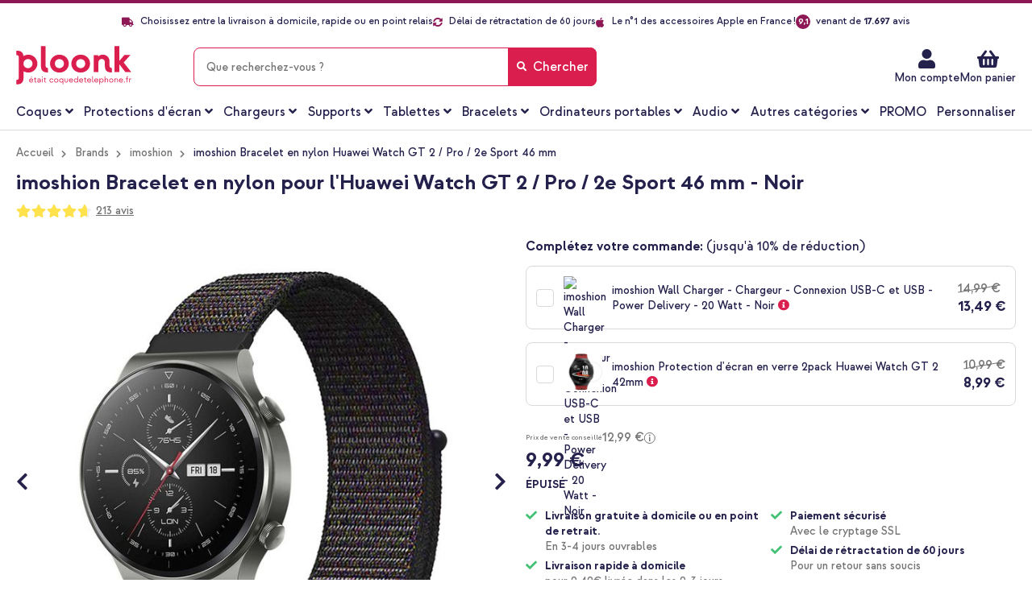

--- FILE ---
content_type: text/html; charset=UTF-8
request_url: https://www.ploonk.fr/bracelet-en-nylon-huawei-watch-gt-2-pro-2e-sport-4.html
body_size: 60990
content:
 <!doctype html><html lang="fr"><head prefix="og: http://ogp.me/ns# fb: http://ogp.me/ns/fb# product: http://ogp.me/ns/product#">   <meta charset="utf-8"/>
<meta name="title" content="imoshion Bracelet en nylon pour l&#039;Huawei Watch GT 2 / Pro / 2e Sport 46 mm - Noir"/>
<meta name="description" content="Commandez rapide des coques de téléphone branchées et des accessoires de téléphone. ✓ Envoi Gratuit ✓ Délai de rétraction de 60 jours ✓ Expédié le même jour ouvrable"/>
<meta name="keywords" content="imoshion Bracelet en nylon Huawei Watch GT 2 / Pro / 2e Sport 46 mm"/>
<meta name="robots" content="INDEX,FOLLOW"/>
<meta name="viewport" content="width=device-width, height=device-height, initial-scale=1.0, minimum-scale=1.0, maximum-scale=1.0,user-scalable=0"/>
<meta name="format-detection" content="telephone=no"/>
<title>imoshion Bracelet en nylon pour l&#039;Huawei Watch GT 2 / Pro / 2e Sport 46 mm - Noir</title>
    <link rel="stylesheet" type="text/css" media="all" href="https://www.ploonk.fr/static/version1768990480/frontend/Smartphonehoesjes/ploonk/fr_FR/Mediact_BootstrapGrid/css/bootstrap-grid.min.css" />
<link rel="stylesheet" type="text/css" media="all" href="https://www.ploonk.fr/static/version1768990480/frontend/Smartphonehoesjes/ploonk/fr_FR/css/styles-m.min.css" />
<link rel="stylesheet" type="text/css" media="all" href="https://www.ploonk.fr/static/version1768990480/frontend/Smartphonehoesjes/ploonk/fr_FR/css/lib/mgz_bootstrap.min.css" />
<link rel="stylesheet" type="text/css" media="all" href="https://www.ploonk.fr/static/version1768990480/frontend/Smartphonehoesjes/ploonk/fr_FR/css/lib/ninjamenus-custom.min.css" />
<link rel="stylesheet" type="text/css" media="all" href="https://www.ploonk.fr/static/version1768990480/frontend/Smartphonehoesjes/ploonk/fr_FR/jquery/uppy/dist/uppy-custom.min.css" />
<link rel="stylesheet" type="text/css" media="all" href="https://www.ploonk.fr/static/version1768990480/frontend/Smartphonehoesjes/ploonk/fr_FR/LoyaltyEngage_LoyaltyShop/css/loyalty-cart.min.css" />
<link rel="stylesheet" type="text/css" media="all" href="https://www.ploonk.fr/static/version1768990480/frontend/Smartphonehoesjes/ploonk/fr_FR/Buckaroo_Magento2/css/express-payments.min.css" />
<link rel="stylesheet" type="text/css" media="all" href="https://www.ploonk.fr/static/version1768990480/frontend/Smartphonehoesjes/ploonk/fr_FR/Mollie_Payment/css/styles.min.css" />
<link rel="stylesheet" type="text/css" media="screen and (min-width: 768px)" href="https://www.ploonk.fr/static/version1768990480/frontend/Smartphonehoesjes/ploonk/fr_FR/css/styles-l.min.css" />
<link rel="stylesheet" type="text/css" media="print" href="https://www.ploonk.fr/static/version1768990480/frontend/Smartphonehoesjes/ploonk/fr_FR/css/print.min.css" />


<link rel="preload" as="font" crossorigin="anonymous" href="https://www.ploonk.fr/static/version1768990480/frontend/Smartphonehoesjes/ploonk/fr_FR/fonts/strawford/strawford-regular-webfont.woff2" />
<link rel="preload" as="font" crossorigin="anonymous" href="https://www.ploonk.fr/static/version1768990480/frontend/Smartphonehoesjes/ploonk/fr_FR/fonts/strawford/strawford-medium-webfont.woff2" />
<link rel="preload" as="font" crossorigin="anonymous" href="https://www.ploonk.fr/static/version1768990480/frontend/Smartphonehoesjes/ploonk/fr_FR/fonts/strawford/strawford-bold-webfont.woff2" />
<link rel="canonical" href="https://www.ploonk.fr/bracelet-en-nylon-huawei-watch-gt-2-pro-2e-sport-4.html" />
<link rel="icon" type="image/x-icon" href="https://www.ploonk.fr/media/favicon/stores/3/favicon.jpg" />
<link rel="shortcut icon" type="image/x-icon" href="https://www.ploonk.fr/media/favicon/stores/3/favicon.jpg" />
<style>
/* hotfix z-index ATC PDP until next release */
@media only screen and (max-width: 767px)  {
   .catalog-product-view .column.main .product-info-main .product-add-form .box-tocart {
      z-index: 900 !important;
   }
}

/* Tooltip line max addition for multi-level */
.catalog-product-view .product-info-main .bundle-item-tooltip-text {
   display: -webkit-box;
  -webkit-box-orient: vertical;
  -webkit-line-clamp: 6;
  overflow: hidden;
}

/* Tablet filter read more margin fix */
@media only screen and (max-width: 1023px) and (min-width: 768px)  {
   .filter-options .more-items, .filter-options .less-items {
      padding: 0 20px 0;
   }
}

/* Remove border-bottom from upsell products PDP - temporary */
.block.upsell .products-grid tr td { border-bottom: none !important; }

.checkout-onepage-success.page-layout-1column .action.print {display: none;}
label[for=banktransfer] { display: none !important; }
input[type=radio]#banktransfer { display: none; }


/* Hide Checkout shipping rule in sidebar */
.checkout-index-index .opc-block-summary .table-totals .delivery-date { display: none !important; }

/* New device selector */
body.cms-index-index.atlas--open .page-wrapper::before {
   display: none !important;
}

body.cms-index-index.atlas--open.atlas--home .block-search, body.cms-index-index.atlas--open.atlas--home .header.content + div {
      visibility: initial !important;
}

.plp-usp ul.header-usps li:last-child { display: none; }
.cms-page-view .products-grid .rating-summary .rating-result a.link-container { 
    position: absolute;
    width: 100%;
    z-index: 3;
    text-decoration: none;
}
</style>
<meta name="google-site-verification" content="z8og1jJac_uX4GDjO-pRsfRBfaY3tVd5RAL6CPdUHzM" />    <link rel="preload" as="image" href="https://cdn.ploonk.fr/KlEyhTrNojMHp6dFBe1bC-0nS07qs7rUlyq68lp1Qpc/rs:fit:600:600/czM6Ly9wbG9vbmstbWFnZW50by1jZG4tcHJvZHVjdGlvbi12Mi9tZWRpYS9jYXRhbG9nL3Byb2R1Y3QvMy82LzM2MzYzNDUyNV9mYmU0LmpwZw" /> <script data-dont-move="text/x-magento-template">
    var dataLayer = window.dataLayer || [];

    (function() {
        const storage      = window.localStorage;
        const cacheStorage = JSON.parse(storage.getItem('mage-cache-storage'));
        const customer     = cacheStorage ? cacheStorage.customer : {};
        const pageType     = 'product_detail_page';

        var loginStatus = Boolean(customer && customer.id && customer.hash);
        dataLayer.push({
            'event': 'loadStandardData',
            'page': {
                'type': pageType ? pageType : null
            },
            'user': {
                'loggedIn': loginStatus,
                'id': loginStatus ? customer.id : null,
                'hash': loginStatus ? customer.hash : null
            },
            'originalSource': 'https://www.ploonk.fr/'
        });
    })();</script>    <!-- GOOGLE TAG MANAGER --><script type="text/x-magento-init" data-dont-move="text/x-magento-template">
            {
                "*": {
                    "Magento_GoogleTagManager/js/google-tag-manager": {
                        "isCookieRestrictionModeEnabled": 0,
                        "currentWebsite": 3,
                        "cookieName": "user_allowed_save_cookie",
                        "gtmAccountId": "GTM\u002D5G7TBWX",
                        "storeCurrencyCode": "EUR",
                        "ordersData": []                    }
                }
            }</script><!-- END GOOGLE TAG MANAGER -->  <script data-dont-move="text/x-magento-template">
    !function(e,t,n,r,o,i,u,c,a,l){a=n.getElementsByTagName("head")[0],(l=n.createElement("script")).async=1,l.src=t,a.appendChild(l),r=n.cookie;try{if(i=(" "+r).match(new RegExp("[; ]_tdbu=([^\\s;]*)")))for(u in o=decodeURI(i[1]).split("||"))(c=o[u].split("~~"))[1]&&(r.indexOf(c[0]+"=")>-1||(n.cookie=c[0]+"="+c[1]+";path=/;max-age=604800;domain=."+e,n.cookie="_1=1"))}catch(e){}
    }("coquedetelephone.fr","https://s3.coquedetelephone.fr/quv.js",document)</script>  <link rel="prefetch" as="script" href="https://www.ploonk.fr/static/version1768990480/frontend/Smartphonehoesjes/ploonk/fr_FR/magepack/bundle-common.min.js"/>  <link rel="prefetch" as="script" href="https://www.ploonk.fr/static/version1768990480/frontend/Smartphonehoesjes/ploonk/fr_FR/magepack/bundle-product.min.js"/>          <link rel="alternate" hreflang="nl-nl" href="https://www.smartphonehoesjes.nl/nylon-bandje-huawei-watch-gt-2-pro-2e-sport-46-mm.html"/> <link rel="alternate" hreflang="nl-be" href="https://www.smartphonehoesjes.nl/nylon-bandje-huawei-watch-gt-2-pro-2e-sport-46-mm.html"/>       <link rel="alternate" hreflang="fr-fr" href="https://www.ploonk.fr/bracelet-en-nylon-huawei-watch-gt-2-pro-2e-sport-4.html"/> <link rel="alternate" hreflang="fr-be" href="https://www.ploonk.fr/bracelet-en-nylon-huawei-watch-gt-2-pro-2e-sport-4.html"/> <link rel="alternate" hreflang="fr-ch" href="https://www.ploonk.fr/bracelet-en-nylon-huawei-watch-gt-2-pro-2e-sport-4.html"/>       <link rel="alternate" hreflang="de-de" href="https://www.handyhuellen.de/nylon-armband-huawei-watch-gt-2-pro-2e-sport-46-mm.html"/> <link rel="alternate" hreflang="de-at" href="https://www.handyhuellen.de/nylon-armband-huawei-watch-gt-2-pro-2e-sport-46-mm.html"/> <link rel="alternate" hreflang="de-ch" href="https://www.handyhuellen.de/nylon-armband-huawei-watch-gt-2-pro-2e-sport-46-mm.html"/>    <link rel="alternate" hreflang="x-default" href="https://www.smartphonehoesjes.nl/nylon-bandje-huawei-watch-gt-2-pro-2e-sport-46-mm.html"/>   <meta property="og:type" content="product" /><meta property="og:title" content="imoshion&#x20;Bracelet&#x20;en&#x20;nylon&#x20;Huawei&#x20;Watch&#x20;GT&#x20;2&#x20;&#x2F;&#x20;Pro&#x20;&#x2F;&#x20;2e&#x20;Sport&#x20;46&#x20;mm" /><meta property="og:image" content="https://cdn.ploonk.fr/KlEyhTrNojMHp6dFBe1bC-0nS07qs7rUlyq68lp1Qpc/rs:fit:600:600/czM6Ly9wbG9vbmstbWFnZW50by1jZG4tcHJvZHVjdGlvbi12Mi9tZWRpYS9jYXRhbG9nL3Byb2R1Y3QvMy82LzM2MzYzNDUyNV9mYmU0LmpwZw" /><meta property="og:description" content="Un&#x20;look&#x20;sportif&#x20;et&#x20;&#xE9;pur&#xE9;&#x20;pour&#x20;ta&#x20;montre&#x20;&#x3F;&#x20;Opte&#x20;pour&#x20;le&#x20;bracelet&#x20;en&#x20;nylon&#x20;imoshion&#x20;pour&#x20;ta&#x20;smartwatch.&#x20;Le&#x20;nylon&#x20;tiss&#xE9;&#x20;est&#x20;doux&#x20;sur&#x20;la&#x20;peau&#x20;et&#x20;permet&#x20;&#xE0;&#x20;ta&#x20;peau&#x20;de&#x20;respirer.&#x20;La&#x20;fermeture&#x20;velcro&#x20;est&#x20;ultra-solide,&#x20;parfaitement&#x20;ajustable&#x20;et&#x20;maintient&#x20;ta&#x20;montre&#x20;bien&#x20;en&#x20;place.&#x20;Que&#x20;tu&#x20;veuilles&#x20;suivre&#x20;ton&#x20;sommeil&#x20;ou&#x20;faire&#x20;un&#x20;entra&#xEE;nement&#x20;intensif,&#x20;ce&#x20;bracelet&#x20;est&#x20;parfait&#x20;en&#x20;toute&#x20;occasion.&amp;nbsp&#x3B;Doux&#x20;et&#x20;respirantLe&#x20;bracelet&#x20;en&#x20;nylon&#x20;imoshion&#x20;est&#x20;fabriqu&#xE9;&#x20;en&#x20;nylon&#x20;tiss&#xE9;&#x20;l&#xE9;ger,&#x20;doux&#x20;et&#x20;ultra-r&#xE9;sistant,&#x20;ce&#x20;qui&#x20;le&#x20;rend&#x20;tr&#xE8;s&#x20;durable&#x20;au&#x20;quotidien.&#x20;De&#x20;plus,&#x20;il&#x20;est&#x20;respirant,&#x20;ce&#x20;qui&#x20;le&#x20;rend&#x20;id&#xE9;al&#x20;&#xE0;&#x20;porter&#x20;toute&#x20;la&#x20;journ&#xE9;e.&#x20;M&#xEA;me&#x20;pendant&#x20;ton&#x20;sommeil,&#x20;ce&#x20;bracelet&#x20;reste&#x20;confortable,&#x20;ce&#x20;qui&#x20;te&#x20;permet&#x20;de&#x20;profiter&#x20;facilement&#x20;du&#x20;suivi&#x20;du&#x20;sommeil&#x20;de&#x20;ta&#x20;smartwatch.Fermeture&#x20;velcro&#x20;&#x2013;&#x20;s&#xFB;re&#x20;et&#x20;facileGr&#xE2;ce&#x20;au&#x20;nylon&#x20;respirant&#x20;et&#x20;&#xE0;&#x20;la&#x20;fermeture&#x20;velcro&#x20;robuste,&#x20;ce&#x20;bracelet&#x20;offre&#x20;non&#x20;seulement&#x20;un&#x20;confort&#x20;ultime&#x20;au&#x20;quotidien,&#x20;mais&#x20;reste&#x20;&#xE9;galement&#x20;bien&#x20;en&#x20;place,&#x20;m&#xEA;me&#x20;lors&#x20;d&#x27;activit&#xE9;s&#x20;sportives.&#x20;Le&#x20;velcro&#x20;maintient&#x20;ta&#x20;smartwatch&#x20;bien&#x20;en&#x20;place&#x20;et&#x20;s&#x27;ajuste&#x20;facilement&#x20;et&#x20;rapidement&#x20;&#xE0;&#x20;la&#x20;taille&#x20;de&#x20;ton&#x20;poignet.&#x20;De&#x20;plus,&#x20;une&#x20;but&#xE9;e&#x20;&#xE0;&#x20;l&#x27;extr&#xE9;mit&#xE9;&#x20;du&#x20;bracelet&#x20;facilite&#x20;la&#x20;mise&#x20;en&#x20;place&#x20;et&#x20;le&#x20;retrait&#x20;de&#x20;la&#x20;montre.Produit&#x20;original&#x20;imoshionimoshion&#x20;est&#x20;l&#x27;une&#x20;de&#x20;nos&#x20;propres&#x20;marques&#x20;depuis&#x20;2019&#x20;&#x21;&#x20;Nous&#x20;cherchons&#x20;&#xE0;&#x20;r&#xE9;pondre&#x20;aux&#x20;besoins&#x20;des&#x20;clients&#x20;en&#x20;mati&#xE8;re&#x20;d&#x2019;accessoires&#x20;au&#x20;sens&#x20;large,&#x20;qu&#x2019;il&#x20;s&#x2019;agisse&#x20;d&#x2019;une&#x20;coque&#x20;de&#x20;t&#xE9;l&#xE9;phone,&#x20;d&#x2019;un&#x20;c&#xE2;ble,&#x20;d&#x2019;une&#x20;housse&#x20;d&#x2019;ordinateur&#x20;portable,&#x20;d&#x2019;une&#x20;batterie&#x20;externe&#x20;ou&#x20;d&#x2019;un&#x20;casque&#x20;audio.&#x20;Notre&#x20;gamme&#x20;r&#xE9;pond&#x20;aux&#x20;besoins&#x20;essentiels&#x20;de&#x20;nombreux&#x20;utilisateurs&#x20;et&#x20;est&#x20;propos&#xE9;e&#x20;&#xE0;&#x20;un&#x20;prix&#x20;attractif&#x20;&#x21;&amp;nbsp&#x3B;Pourquoi&#x20;choisir&#x20;le&#x20;bracelet&#x20;en&#x20;nylon&#x20;imoshion&#x20;&#x3F;Bracelet&#x20;en&#x20;nylon&#x20;tiss&#xE9;&#x20;r&#xE9;sistant&#x20;et&#x20;durableFermeture&#x20;velcro&#x20;robusteMat&#xE9;riau&#x20;respirant&#x20;et&#x20;douxAjustement&#x20;parfaitId&#xE9;al&#x20;pour&#x20;le&#x20;sport&#x20;&#x2013;&#x20;design&#x20;l&#xE9;ger&#x20;et&#x20;bien&#x20;ajust&#xE9;Bracelet&#x20;sale&#x20;&#x3F;&#x20;Il&#x20;peut&#x20;&#xEA;tre&#x20;lav&#xE9;&#x20;en&#x20;machine&#x20;&#xE0;&#x20;basse&#x20;temp&#xE9;rature&amp;nbsp&#x3B;Un&#x20;produit&#x20;imoshionGarantie&#x20;1&#x20;anTu&#x20;cherches&#x20;un&#x20;bracelet&#x20;doux&#x20;et&#x20;r&#xE9;sistant&#x20;avec&#x20;une&#x20;fermeture&#x20;velcro&#x20;fiable&#x20;&#x3F;&#x20;Alors&#x20;le&#x20;bracelet&#x20;en&#x20;nylon&#x20;imoshion&#x20;est&#x20;fait&#x20;pour&#x20;ta&#x20;montre." /><meta property="og:url" content="https://www.ploonk.fr/bracelet-en-nylon-huawei-watch-gt-2-pro-2e-sport-4.html" /> <meta property="product:price:amount" content="9.99"/> <meta property="product:price:currency" content="EUR"/> </head><body data-container="body" data-mage-init='{"loaderAjax": {}, "loader": { "icon": "https://www.ploonk.fr/static/version1768990480/frontend/Smartphonehoesjes/ploonk/fr_FR/images/loader-2.gif"}}' class="coquedetelephone trustedshops-enabled catalog-product-view product-bracelet-en-nylon-huawei-watch-gt-2-pro-2e-sport-4 categorypath-brands-imoshion category-imoshion page-layout-1column" id="html-body">              <div class="cookie-status-message" id="cookie-status">The store will not work correctly when cookies are disabled.</div>     <noscript><div class="message global noscript"><div class="content"><p><strong>Javascript est désactivé dans votre navigateur.</strong> <span> Pour une expérience optimale sur notre site, veuillez autoriser Javascript sur votre navigateur.</span></p></div></div></noscript>       <!-- Google Tag Manager (noscript) --><noscript><iframe src="https://metrics.ploonk.fr/ns.html?id=GTM-5G7TBWX" height="0" width="0" style="display:none;visibility:hidden"></iframe></noscript><!-- End Google Tag Manager (noscript) -->          <div class="page-wrapper"><header class="page-header"> <div class="widget block block-static-block"></div><div class="panel wrapper"><div class="panel header"> <a class="action skip contentarea" href="#contentarea"><span> Aller au contenu</span></a> <div class="widget block block-static-block"><style>#html-body [data-pb-style=F5CYOVU]{justify-content:flex-start;display:flex;flex-direction:column;background-position:left top;background-size:cover;background-repeat:no-repeat;background-attachment:scroll}#html-body [data-pb-style=F5CYOVU],#html-body [data-pb-style=QTA6UGC]{border-style:none;border-width:1px;border-radius:0;margin:0;padding:0}</style><div data-content-type="row" data-appearance="contained" data-element="main"><div data-enable-parallax="0" data-parallax-speed="0.5" data-background-images="{}" data-background-type="image" data-video-loop="true" data-video-play-only-visible="true" data-video-lazy-load="true" data-video-fallback-src="" data-element="inner" data-pb-style="F5CYOVU"><div data-content-type="html" data-appearance="default" data-element="main" data-pb-style="QTA6UGC" data-decoded="true"><ul class="header-usps">
<li><em class="fa fa-truck"><!-- truck --></em> <span data-mage-init='{"deliveryTime":{"template": "long"}}'>Choisissez entre la livraison à domicile, rapide ou en point relais</span></li>
<li><em class="fa fa-sync-alt"><!-- sync --></em> Délai de rétractation de 60 jours</li>
<li><em class="fa fa-apple" style="font-size: 14px;"></em>Le n°1 des accessoires Apple en France !</li>
<li><a class="link-rating" target="_blank" href="https://www.trustedshops.fr/evaluation/info_X26FF55EF6178A318B85C111CC7498848.html"><i class="rating">9,1</i> <span>venant de <b>17.697</b> avis</span></a></li>
</ul></div></div></div></div></div></div><div class="header content">  <div class="trusted-container"><etrusted-widget id="trustedshops-widget" data-etrusted-widget-id="wdg-8c5771a9-e121-4efb-955d-626f8d2796aa"></etrusted-widget></div> <span data-action="toggle-nav" class="action nav-toggle"><span>Menu</span></span> <div class="logo-container"><a class="logo" href="https://www.ploonk.fr/" title="" aria-label="store logo" ><img src="https://www.ploonk.fr/media/ploonk/logo/logo-fr.svg" title="" alt="" width="212" height="50" /></a></div><div class="header actions"><div class="action action--search"></div><ul class="header links"><li><a href="https://www.ploonk.fr/customer/account/" id="idQOumLLSn" >Mon compte</a></li><style>#html-body [data-pb-style=VJVJ7DY]{justify-content:flex-start;display:flex;flex-direction:column;background-position:left top;background-size:cover;background-repeat:no-repeat;background-attachment:scroll;margin:0;padding:0}</style><div data-content-type="row" data-appearance="contained" data-element="main"><div class="custom-header-top-links" data-enable-parallax="0" data-parallax-speed="0.5" data-background-images="{}" data-background-type="image" data-video-loop="true" data-video-play-only-visible="true" data-video-lazy-load="true" data-video-fallback-src="" data-element="inner" data-pb-style="VJVJ7DY"><div data-content-type="text" data-appearance="default" data-element="main"><ul>
<li><a tabindex="-1" title="Service" href="https://www.ploonk.fr/service-clients/">Service Client</a></li>
<li><a tabindex="-1" title="Service" href="https://www.ploonk.fr/customer/account/login/">Mon compte</a></li>
</ul></div></div></div></ul> <div data-block="minicart-header" class="minicart-wrapper" data-bind="scope: 'minicart_content'"><a class="action showcart"  data-bind="css: { 'active-cart': getCartParam('summary_count') > 0 }" data-trigger="minicart-trigger"><span class="text"><span>Mon panier</span> <!-- ko if: showDefaultShippingMethod() --><!-- ko if: getAmountByName('shipping_incl_tax') > 0 --><small><span class="shipping-costs" data-bind="html: 'Expédition pour seulement ' + formatAmount(getAmountByName('shipping_incl_tax'))"></span></small> <!-- /ko --><!-- ko ifnot: getAmountByName('shipping_incl_tax') > 0 --><small><span class="shipping-costs" data-bind="i18n: 'Livraison gratuite'"></span></small> <!-- /ko --><!-- /ko --></span> <span class="counter qty empty" data-bind="css: { empty: !!getCartParam('summary_count') == false && !isLoading() }, blockLoader: isLoading"><span class="counter-number"><!-- ko text: getCartParam('summary_count') --><!-- /ko --></span> <span class="counter-label"><!-- ko if: getCartParam('summary_count') --><!-- ko text: getCartParam('summary_count') --><!-- /ko --><!-- ko i18n: 'items' --><!-- /ko --><!-- /ko --></span></span></a>  <div data-block="minicart" data-bind="mageInit: { 'Magento_Checkout/js/minicart-modal':{ 'type': 'slide', 'title': 'Mon panier', 'modalClass': 'minicart', 'trigger': '[data-trigger=minicart-trigger]', 'responsive': true, 'innerScroll': true, 'buttons': [] }}"><div class="content"><div class="block block-minicart"><div id="minicart-content-wrapper" data-bind="scope: 'minicart_content'"><!-- ko template: getTemplate() --><!-- /ko --></div></div></div></div> </div></div> <div id="search-bar-overlay"></div><div class="block block-search"><div class="back-arrow fa fa-angle-left"></div><div class="block block-title"><strong>Chercher</strong></div><div class="block block-content"><form class="form minisearch" id="search_mini_form" action="https://www.ploonk.fr/catalogsearch/result/" method="get"><div class="field search"><label class="label" for="search" data-role="minisearch-label"><span>Chercher</span></label> <div class="control"><hr class="search-separator" ><input id="search" data-mage-init='{ "quickSearch": { "formSelector": "#search_mini_form", "url": "", "destinationSelector": "#search_autocomplete", "minSearchLength": "2" } }' type="text" name="q" value="" placeholder="Que&#x20;recherchez-vous&#x20;&#x3F;" class="input-text" maxlength="99" role="combobox" aria-haspopup="false" aria-autocomplete="both" autocomplete="off" aria-expanded="false"/><div id="search_autocomplete" class="search-autocomplete"></div> <script id="autocomplete-item-template" type="text/x-magento-template" data-url="https://www.ploonk.fr/search/ajax/suggest/cid/144312/">
    <% if (data.type === 'product') { %>
        <li class="product-search-subtitle">
            <p class="product-group-title">Produits</p></li>
        <li class="<%- data.row_class %> product-item" id="qs-option-<%- data.index %>" data-url="<%- data.url %>" role="option">
            <% if (data.image) { %>
                <img class="qs-option-image" src="<%- data.image %>" alt="<%- data.title %>">
            <% } %>
            <div class="qs-option-info-container">
                <span class="qs-option-name"><%= data.title %></span>

                <div class="price-box">
                    <% if (Math.abs(data.final_price - data.price) < 0.0001) { %>
                        <span class="price-container">
                            <span class="price-wrapper">
                                <span class="price"><%= autocompleteFormatPrice(data.price) %></span></span></span>
                    <% } else { %>
                        <span class="special-price">
                            <span class="price-container">
                                <span class="price-label">Prix spécial</span>
                                <span class="price-wrapper">
                                    <span class="price"><%= autocompleteFormatPrice(data.final_price) %></span></span></span></span>

                        <span class="old-price sly-old-price">
                            <span class="price-container">
                                <span class="price-label">Prix normal</span>
                                <span class="price-wrapper">
                                    <span class="price"><%= autocompleteFormatPrice(data.price) %></span></span></span></span>
                    <% } %></div></div></li>
    <% } else if (data.type === 'suggestion') { %>
        <li class="<%- data.row_class %>" id="qs-option-<%- data.index %>" role="option">
            <span class="qs-option-name suggestion-default"><%= titleBuilder(data.title, index) %></span>
            <span aria-hidden="true" class="amount"><%- data.num_results %></span></li>
    <% } else if (data.type === 'suggestion_group') { %>
        <% if (data.title) { %>
            <li class="search-subtitle">
                <p class="product-group-title"><%= data.title %></p></li>
        <% } %>
        <% _.each (data.suggestions, function (suggestion, index) { %>
            <li class="<%- suggestion.row_class %> qs-suggestion-item option-index-<%- data.index %>"
                id="qs-option-<%- data.index %>-<%- index %>"
                <% if (suggestion.url) { %>
                    data-url="<%- suggestion.url %>"
                <% } %>
                role="option"
            >
                <span class="qs-option-name"><%= titleBuilder(suggestion.title, data.index) %></span>
                <% if (data.index === 0) { %>
                    <div class="search-suggestion"><i class="fa fa-arrow-left"></i></div>
                <% } %></li>
        <% }); %>
    <% } %></script></div></div><div class="actions"><button type="submit" title="Chercher" class="action search" aria-label="Search" ><span>Chercher</span></button></div></form></div></div> </div> <div class="widget block block-static-block"><style>#html-body [data-pb-style=H68T7SJ]{justify-content:flex-start;display:flex;flex-direction:column;background-position:left top;background-size:cover;background-repeat:no-repeat;background-attachment:scroll}#html-body [data-pb-style=EFSRBU3],#html-body [data-pb-style=H68T7SJ]{border-style:none;border-width:1px;border-radius:0;margin:0;padding:0}</style><div data-content-type="row" data-appearance="contained" data-element="main"><div data-enable-parallax="0" data-parallax-speed="0.5" data-background-images="{}" data-background-type="image" data-video-loop="true" data-video-play-only-visible="true" data-video-lazy-load="true" data-video-fallback-src="" data-element="inner" data-pb-style="H68T7SJ"><div data-content-type="html" data-appearance="default" data-element="main" data-pb-style="EFSRBU3" data-decoded="true"><ul class="header-usps-mobile d-none d-md-block d-lg-none">
   <li>
      <span><em class="fa fa-check"><!-- check --></em> <span data-mage-init='{"deliveryTime":{"template": "long"}}'>Choisissez entre la livraison à domicile, rapide ou en point relais</span></span>
      <span><em class="fa fa-check"><!-- check --></em> Délai de rétractation de 60 jours</span>
   </li>
   <li>
      <span><em class="fa fa-check"><!-- check --></em> 9,1 venant de 17.697 avis</span>
      <span><em class="fa fa-check"><!-- check --></em> Le n°1 des accessoires Apple en France !/span>

   </li>
</ul>
<ul class="header-usps-mobile d-block d-md-none">
    <li><em class="fa fa-check"><!-- check --></em> <span data-mage-init='{"deliveryTime":{"template": "long"}}'>Choisissez entre la livraison à domicile, rapide ou en point relais</span></li>
    <li><em class="fa fa-check"><!-- check --></em> Délai de rétractation de 60 jours</li>
    <li><em class="fa fa-check"><!-- check --></em> Le n°1 des accessoires Apple en France !</li>
    <li><em class="fa fa-check"><!-- check --></em> 9,1 venant de 17.697 avis</li>
</ul></div></div></div></div></header>  <div class="sections nav-sections"> <div class="section-items nav-sections-items" data-mage-init='{"tabs":{"openedState":"active"}}'>  <div class="section-item-title nav-sections-item-title" data-role="collapsible"><a class="nav-sections-item-switch" data-toggle="switch" href="#store.menu">Menu</a></div><div class="section-item-content nav-sections-item-content" id="store.menu" data-role="content">  <nav class="navigation" data-action="navigation"><div data-content-type="html" data-appearance="default" data-element="main" data-decoded="true"><div id="ninjamenus20" class="ninjamenus  ninjamenus-horizontal ninjamenus-mobile-drilldown ninjamenus-desktop  ninjamenus-top" data-type="horizontal" data-mobile-type="drilldown" data-mage-init='{"ninjamenustop": {"id": "ninjamenus20","mobileBreakpoint": 768, "stick": false,"hoverDelayTimeout":200}}'>
    <div class="drilldown-root ninjamenus20-drilldown-container">
        <div class="drilldown-root ninjamenus20-drilldown-root">
            <div class="magezon-builder magezon-builder-preload">
                <div class="xulr4kx mgz-element mgz-child mgz-element-text mgz-hidden-xl mgz-hidden-lg mgz-hidden-md">
                    <div class="mgz-element-inner xulr4kx-s">
                        <p><strong><span class="title">Choisissez une catégorie de produits</span></strong></p>
                        <style class="mgz-style">.xulr4kx-s{padding-right:15px !important;padding-left:15px !important;}</style>
                    </div>
                </div>
                <div class="hqocfw8 mgz-element hoesjes nav-item mega left_edge_menu_bar nav-item-static level0" data-icon="fas mgz-fa-angle-down" data-icon-hover="fas mgz-fa-angle-up">
                    <a href="/toutes-les-coques/" ><span class="title">Coques</span> <i class="caret fas mgz-fa-angle-down"></i> </a>
                    <div class="item-submenu mgz-element-inner hqocfw8-s">
                        <div class="ninjamenus-drilldown-back">
                            <div class="drilldown-opener drilldown-back"></div>
                            <div class="ninjamenus-current-link">Coques</div>
                        </div>
                        <div class="gqvpgxt mgz-element mgz-element-row tab-row contained mgz-container">
                            <div class="mgz-element-inner gqvpgxt-s tab-row-inner">
                                <div class="inner-content ">
                                    <div class="jlwl95v mgz-element mgz-element-column mgz-col-xs-12">
                                        <div class="mgz-element-inner jlwl95v-s">
                                            <div class="entyrbd mgz-element mgz-child mgz-element-text mgz-hidden-xl mgz-hidden-lg mgz-hidden-md">
                                                <div class="mgz-element-inner entyrbd-s">
                                                    <p><strong><span class="title">Choisissez une catégorie de produits</span></strong></p>
                                                    <style class="mgz-style">.entyrbd-s{padding-right:15px !important;padding-left:15px !important;}</style>
                                                </div>
                                            </div>
                                            <div class="owprq8t mgz-element mgz-element-tabs tabs-container">
                                                <div class="mgz-element-inner owprq8t-s">
                                                    <div class="mgz-tabs mgz-tabs-owprq8t mgz-element-tab-align-left mgz-element-tab-position-top " data-mage-init='{"js/lib/tabs":{"hover_active": true}}' data-spacing="0" data-gap="0">
                                                        <div class="mgz-tabs-nav">
                                                            <div class="caljsvu tab-caljsvu-title mgz-tabs-tab-title mgz-active" data-id="tab-caljsvu-title"><a href="#tab-caljsvu" data-id="#tab-caljsvu"><span>Apple</span> <span class="tabs-opener"></span> </a> </div>
                                                            <div class="m7m33la tab-m7m33la-title mgz-tabs-tab-title" data-id="tab-m7m33la-title"><a href="#tab-m7m33la" data-id="#tab-m7m33la"><span>Samsung</span> <span class="tabs-opener"></span> </a> </div>
                                                            <div class="r9qnmsg tab-r9qnmsg-title mgz-tabs-tab-title" data-id="tab-r9qnmsg-title"><a href="#tab-r9qnmsg" data-id="#tab-r9qnmsg"><span>Autres marques</span> <span class="tabs-opener"></span> </a> </div>
                                                            <div class="d3hdwrl tab-d3hdwrl-title mgz-tabs-tab-title" data-id="tab-d3hdwrl-title"><a href="#tab-d3hdwrl" data-id="#tab-d3hdwrl"><span>Tablettes</span> <span class="tabs-opener"></span> </a> </div>
                                                        </div>
                                                        <div class="mgz-tabs-content">
                                                            <div class="caljsvu tab-caljsvu-content mgz-tabs-tab-content mgz-active" id="tab-caljsvu">
                                                                <div id="tab-apple" class="caljsvu mgz-element mgz-element-tab tab-apple">
                                                                    <div class="mgz-element-inner caljsvu-s tab-apple">
                                                                        <div class="wk0diru mgz-element mgz-element-row clear-row contained mgz-container mgz-row-equal-height content-top">
                                                                            <div class="mgz-element-inner wk0diru-s">
                                                                                <div class="inner-content ">
                                                                                    <div class="jjkgli9 mgz-element mgz-element-column mgz-col-xl-15 mgz-col-lg-15 mgz-col-sm-15">
                                                                                        <div class="mgz-element-inner jjkgli9-s">
                                                                                            <div class="v4fti63 mgz-element mgz-child mgz-element-text">
                                                                                                <div class="mgz-element-inner v4fti63-s">
                                                                                                    <p style="text-align: left;">
                                                                                                        <strong>série iPhone 17</strong>
                                                                                                        <span style="color: #da1e4d; font-weight: 400 !important;"> NOUVEAU!</span>
                                                                                                    </p>
                                                                                                    <style class="mgz-style">.v4fti63-s{text-align:left;}</style>
                                                                                                </div>
                                                                                            </div>
                                                                                            <div class="uttgflc mgz-element nav-item" data-icon="fas mgz-fa-chevron-right" data-icon-hover="fas mgz-fa-chevron-right">
                                                                                                <a href="/apple/iphone-17/" ><span class="title">iPhone 17</span> </a>
                                                                                                <style class="mgz-style">.uttgflc > .item-submenu{width:200px !important;}.uttgflc.active>a{color:#da1e4d !important;}.uttgflc >a .item-icon{color:#404040;}</style>
                                                                                            </div>
                                                                                            <div class="gy5qb1h mgz-element nav-item" data-icon="fas mgz-fa-chevron-right" data-icon-hover="fas mgz-fa-chevron-right">
                                                                                                <a href="/apple/iphone-17-pro/" ><span class="title">iPhone 17 Pro</span> </a>
                                                                                                <style class="mgz-style">.gy5qb1h > .item-submenu{width:200px !important;}.gy5qb1h.active>a{color:#da1e4d !important;}.gy5qb1h >a .item-icon{color:#404040;}</style>
                                                                                            </div>
                                                                                            <div class="ycr6vs5 mgz-element nav-item" data-icon="fas mgz-fa-chevron-right" data-icon-hover="fas mgz-fa-chevron-right">
                                                                                                <a href="/apple/iphone-17-pro-max/" ><span class="title">iPhone 17 Pro Max</span> </a>
                                                                                                <style class="mgz-style">.ycr6vs5 > .item-submenu{width:200px !important;}.ycr6vs5.active>a{color:#da1e4d !important;}.ycr6vs5 >a .item-icon{color:#404040;}</style>
                                                                                            </div>
                                                                                            <div class="oevmrln mgz-element nav-item" data-icon="fas mgz-fa-chevron-right" data-icon-hover="fas mgz-fa-chevron-right">
                                                                                                <a href="/apple/iphone-air/" ><span class="title">iPhone Air</span> </a>
                                                                                                <style class="mgz-style">.oevmrln > .item-submenu{width:200px !important;}.oevmrln.active>a{color:#da1e4d !important;}.oevmrln >a .item-icon{color:#404040;}</style>
                                                                                            </div>
                                                                                            <div class="v4fti63 mgz-element mgz-child mgz-element-text">
                                                                                                <div class="mgz-element-inner v4fti63-s">
                                                                                                    <p style="text-align: left;"><strong>série iPhone 16</strong></p>
                                                                                                    <style class="mgz-style">.v4fti63-s{text-align:left;}</style>
                                                                                                </div>
                                                                                            </div>
                                                                                            <div class="uttgflc mgz-element nav-item" data-icon="fas mgz-fa-chevron-right" data-icon-hover="fas mgz-fa-chevron-right">
                                                                                                <a href="/apple/iphone-16/" ><span class="title">iPhone 16</span> </a>
                                                                                                <style class="mgz-style">.uttgflc > .item-submenu{width:200px !important;}.uttgflc.active>a{color:#da1e4d !important;}.uttgflc >a .item-icon{color:#404040;}</style>
                                                                                            </div>
                                                                                            <div class="gy5qb1h mgz-element nav-item" data-icon="fas mgz-fa-chevron-right" data-icon-hover="fas mgz-fa-chevron-right">
                                                                                                <a href="/apple/iphone-16-pro/" ><span class="title">iPhone 16 Pro</span> </a>
                                                                                                <style class="mgz-style">.gy5qb1h > .item-submenu{width:200px !important;}.gy5qb1h.active>a{color:#da1e4d !important;}.gy5qb1h >a .item-icon{color:#404040;}</style>
                                                                                            </div>
                                                                                            <div class="ycr6vs5 mgz-element nav-item" data-icon="fas mgz-fa-chevron-right" data-icon-hover="fas mgz-fa-chevron-right">
                                                                                                <a href="/apple/iphone-16-pro-max/" ><span class="title">iPhone 16 Pro Max</span> </a>
                                                                                                <style class="mgz-style">.ycr6vs5 > .item-submenu{width:200px !important;}.ycr6vs5.active>a{color:#da1e4d !important;}.ycr6vs5 >a .item-icon{color:#404040;}</style>
                                                                                            </div>
                                                                                            <div class="oevmrln mgz-element nav-item" data-icon="fas mgz-fa-chevron-right" data-icon-hover="fas mgz-fa-chevron-right">
                                                                                                <a href="/apple/iphone-16-plus/" ><span class="title">iPhone 16 Plus</span> </a>
                                                                                                <style class="mgz-style">.oevmrln > .item-submenu{width:200px !important;}.oevmrln.active>a{color:#da1e4d !important;}.oevmrln >a .item-icon{color:#404040;}</style>
                                                                                            </div>
                                                                                            <div class="rw1g6hc mgz-element nav-item" data-icon="fas mgz-fa-chevron-right" data-icon-hover="fas mgz-fa-chevron-right">
                                                                                                <a href="/apple/iphone-16e/" style="display:inline-block;margin:0;"><span class="title">iPhone 16e</span> </a>
                                                                                                <style class="mgz-style">.rw1g6hc > .item-submenu{width:200px !important;}.rw1g6hc.active>a{color:#da1e4d !important;}</style>
                                                                                            </div>
                                                                                        </div>
                                                                                    </div>
                                                                                    <div class="ba695wi mgz-element mgz-element-column mgz-col-xl-15 mgz-col-lg-15 mgz-col-sm-15">
                                                                                        <div class="mgz-element-inner ba695wi-s">
                                                                                            <div class="uju3egc mgz-element mgz-child mgz-element-text">
                                                                                                <div class="mgz-element-inner uju3egc-s">
                                                                                                    <p style="text-align: left;"><span><strong>série iPhone 15</strong></span></p>
                                                                                                    <style class="mgz-style">.uju3egc-s{text-align:left;}</style>
                                                                                                </div>
                                                                                            </div>
                                                                                            <div class="cki7bn5 mgz-element nav-item" data-icon="fas mgz-fa-chevron-right" data-icon-hover="fas mgz-fa-chevron-right">
                                                                                                <a href="/apple/iphone-15/" ><span class="title">iPhone 15</span> </a>
                                                                                                <style class="mgz-style">.cki7bn5 > .item-submenu{width:200px !important;}.cki7bn5.active>a{color:#da1e4d !important;}.cki7bn5 >a .item-icon{color:#404040;}</style>
                                                                                            </div>
                                                                                            <div class="c0rxdaa mgz-element nav-item" data-icon="fas mgz-fa-chevron-right" data-icon-hover="fas mgz-fa-chevron-right">
                                                                                                <a href="/apple/iphone-15-pro/" ><span class="title">iPhone 15 Pro</span> </a>
                                                                                                <style class="mgz-style">.c0rxdaa > .item-submenu{width:200px !important;}.c0rxdaa.active>a{color:#da1e4d !important;}.c0rxdaa >a .item-icon{color:#404040;}</style>
                                                                                            </div>
                                                                                            <div class="id0ywml mgz-element nav-item" data-icon="fas mgz-fa-chevron-right" data-icon-hover="fas mgz-fa-chevron-right">
                                                                                                <a href="/apple/iphone-15-pro-max/" ><span class="title">iPhone 15 Pro Max</span> </a>
                                                                                                <style class="mgz-style">.id0ywml > .item-submenu{width:200px !important;}.id0ywml.active>a{color:#da1e4d !important;}.id0ywml >a .item-icon{color:#404040;}</style>
                                                                                            </div>
                                                                                            <div class="gm5tmmr mgz-element nav-item" data-icon="fas mgz-fa-chevron-right" data-icon-hover="fas mgz-fa-chevron-right">
                                                                                                <a href="/apple/iphone-15-plus/" ><span class="title">iPhone 15 Plus</span> </a>
                                                                                                <style class="mgz-style">.gm5tmmr > .item-submenu{width:200px !important;}.gm5tmmr.active>a{color:#da1e4d !important;}.gm5tmmr >a .item-icon{color:#404040;}</style>
                                                                                            </div>
                                                                                            <div class="qoxmo38 mgz-element mgz-child mgz-element-text">
                                                                                                <div class="mgz-element-inner qoxmo38-s">
                                                                                                    <p style="text-align: left;"><span><strong>série iPhone 14 </strong></span></p>
                                                                                                    <style class="mgz-style">.qoxmo38-s{text-align:left;}</style>
                                                                                                </div>
                                                                                            </div>
                                                                                            <div class="ggr13h7 mgz-element nav-item" data-icon="fas mgz-fa-chevron-right" data-icon-hover="fas mgz-fa-chevron-right">
                                                                                                <a href="/apple/iphone-14/" ><span class="title">iPhone 14</span> </a>
                                                                                                <style class="mgz-style">.ggr13h7 > .item-submenu{width:200px !important;}.ggr13h7.active>a{color:#da1e4d !important;}.ggr13h7 >a .item-icon{color:#404040;}</style>
                                                                                            </div>
                                                                                            <div class="eddl75i mgz-element nav-item" data-icon="fas mgz-fa-chevron-right" data-icon-hover="fas mgz-fa-chevron-right">
                                                                                                <a href="/apple/iphone-14-pro/" ><span class="title">iPhone 14 Pro</span> </a>
                                                                                                <style class="mgz-style">.eddl75i > .item-submenu{width:200px !important;}.eddl75i.active>a{color:#da1e4d !important;}.eddl75i >a .item-icon{color:#404040;}</style>
                                                                                            </div>
                                                                                            <div class="j3dvtal mgz-element nav-item" data-icon="fas mgz-fa-chevron-right" data-icon-hover="fas mgz-fa-chevron-right">
                                                                                                <a href="/apple/iphone-14-pro-max/" ><span class="title">iPhone 14 Pro Max</span> </a>
                                                                                                <style class="mgz-style">.j3dvtal > .item-submenu{width:200px !important;}.j3dvtal.active>a{color:#da1e4d !important;}.j3dvtal >a .item-icon{color:#404040;}</style>
                                                                                            </div>
                                                                                            <div class="wrokupo mgz-element nav-item" data-icon="fas mgz-fa-chevron-right" data-icon-hover="fas mgz-fa-chevron-right">
                                                                                                <a href="/apple/iphone-14-plus/" ><span class="title">iPhone 14 Plus</span> </a>
                                                                                                <style class="mgz-style">.wrokupo > .item-submenu{width:200px !important;}.wrokupo.active>a{color:#da1e4d !important;}.wrokupo >a .item-icon{color:#404040;}</style>
                                                                                            </div>
                                                                                        </div>
                                                                                    </div>
                                                                                    <div class="u7fwvls mgz-element mgz-element-column mgz-col-xl-15 mgz-col-lg-15 mgz-col-sm-15">
                                                                                        <div class="mgz-element-inner u7fwvls-s">
                                                                                            <div class="qv2g4ax mgz-element mgz-child mgz-element-text">
                                                                                                <div class="mgz-element-inner qv2g4ax-s">
                                                                                                    <p style="text-align: left;"><span><strong>série iPhone 13</strong></span></p>
                                                                                                    <style class="mgz-style">.qv2g4ax-s{text-align:left;}</style>
                                                                                                </div>
                                                                                            </div>
                                                                                            <div class="lg171or mgz-element nav-item" data-icon="fas mgz-fa-chevron-right" data-icon-hover="fas mgz-fa-chevron-right">
                                                                                                <a href="/apple/iphone-13/" ><span class="title">iPhone 13</span> </a>
                                                                                                <style class="mgz-style">.lg171or > .item-submenu{width:200px !important;}.lg171or.active>a{color:#da1e4d !important;}.lg171or >a .item-icon{color:#404040;}</style>
                                                                                            </div>
                                                                                            <div class="rnnmwyj mgz-element nav-item" data-icon="fas mgz-fa-chevron-right" data-icon-hover="fas mgz-fa-chevron-right">
                                                                                                <a href="/apple/iphone-13-pro/" ><span class="title">iPhone 13 Pro</span> </a>
                                                                                                <style class="mgz-style">.rnnmwyj > .item-submenu{width:200px !important;}.rnnmwyj.active>a{color:#da1e4d !important;}.rnnmwyj >a .item-icon{color:#404040;}</style>
                                                                                            </div>
                                                                                            <div class="em1pcut mgz-element nav-item" data-icon="fas mgz-fa-chevron-right" data-icon-hover="fas mgz-fa-chevron-right">
                                                                                                <a href="/apple/iphone-13-pro-max/" ><span class="title">iPhone 13 Pro Max</span> </a>
                                                                                                <style class="mgz-style">.em1pcut > .item-submenu{width:200px !important;}.em1pcut.active>a{color:#da1e4d !important;}.em1pcut >a .item-icon{color:#404040;}</style>
                                                                                            </div>
                                                                                            <div class="rqjm3mi mgz-element nav-item" data-icon="fas mgz-fa-chevron-right" data-icon-hover="fas mgz-fa-chevron-right">
                                                                                                <a href="/apple/iphone-13-mini/" ><span class="title">iPhone 13 Mini</span> </a>
                                                                                                <style class="mgz-style">.rqjm3mi > .item-submenu{width:200px !important;}.rqjm3mi.active>a{color:#da1e4d !important;}.rqjm3mi >a .item-icon{color:#404040;}</style>
                                                                                            </div>
                                                                                            <div class="gkyspyb mgz-element mgz-child mgz-element-text">
                                                                                                <div class="mgz-element-inner gkyspyb-s">
                                                                                                    <p style="text-align: left;"><span><strong> série iPhone 12</strong></span></p>
                                                                                                    <style class="mgz-style">.gkyspyb-s{text-align:left;}</style>
                                                                                                </div>
                                                                                            </div>
                                                                                            <div class="b7y86pp mgz-element nav-item" data-icon="fas mgz-fa-chevron-right" data-icon-hover="fas mgz-fa-chevron-right">
                                                                                                <a href="/apple/iphone-12/" ><span class="title">iPhone 12</span> </a>
                                                                                                <style class="mgz-style">.b7y86pp > .item-submenu{width:200px !important;}.b7y86pp.active>a{color:#da1e4d !important;}.b7y86pp >a .item-icon{color:#404040;}</style>
                                                                                            </div>
                                                                                            <div class="c3odgne mgz-element nav-item" data-icon="fas mgz-fa-chevron-right" data-icon-hover="fas mgz-fa-chevron-right">
                                                                                                <a href="/apple/iphone-12-pro/" ><span class="title">iPhone 12 Pro</span> </a>
                                                                                                <style class="mgz-style">.c3odgne > .item-submenu{width:200px !important;}.c3odgne.active>a{color:#da1e4d !important;}.c3odgne >a .item-icon{color:#404040;}</style>
                                                                                            </div>
                                                                                            <div class="iewc1g5 mgz-element nav-item" data-icon="fas mgz-fa-chevron-right" data-icon-hover="fas mgz-fa-chevron-right">
                                                                                                <a href="/apple/iphone-12-pro-max/" ><span class="title">iPhone 12 Pro Max</span> </a>
                                                                                                <style class="mgz-style">.iewc1g5 > .item-submenu{width:200px !important;}.iewc1g5.active>a{color:#da1e4d !important;}.iewc1g5 >a .item-icon{color:#404040;}</style>
                                                                                            </div>
                                                                                            <div class="rn397up mgz-element nav-item" data-icon="fas mgz-fa-chevron-right" data-icon-hover="fas mgz-fa-chevron-right">
                                                                                                <a href="/apple/iphone-12-mini/" ><span class="title">iPhone 12 Mini</span> </a>
                                                                                                <style class="mgz-style">.rn397up > .item-submenu{width:200px !important;}.rn397up.active>a{color:#da1e4d !important;}.rn397up >a .item-icon{color:#404040;}</style>
                                                                                            </div>
                                                                                        </div>
                                                                                    </div>
                                                                                    <div class="obf0kph mgz-element mgz-element-column mgz-col-xl-15 mgz-col-lg-15 mgz-col-sm-15">
                                                                                        <div class="mgz-element-inner obf0kph-s">
                                                                                            <div class="r8rrcqe mgz-element mgz-child mgz-element-text">
                                                                                                <div class="mgz-element-inner r8rrcqe-s">
                                                                                                    <p style="text-align: left;"><span><strong>Autres iPhones</strong></span></p>
                                                                                                    <style class="mgz-style">.r8rrcqe-s{text-align:left;}</style>
                                                                                                </div>
                                                                                            </div>
                                                                                            <div class="fb0vw2r mgz-element nav-item mega left_edge_parent_item" data-caret="fas mgz-fa-chevron-right" data-caret-hover="fas mgz-fa-chevron-right" data-icon="fas mgz-fa-chevron-right" data-icon-hover="fas mgz-fa-chevron-right">
                                                                                                <a href="/apple/iphone-11/" ><span class="title">iPhone 11</span> <i class="caret fas mgz-fa-chevron-right"></i> </a>
                                                                                                <div class="item-submenu mgz-element-inner fb0vw2r-s">
                                                                                                    <div class="ninjamenus-drilldown-back">
                                                                                                        <div class="drilldown-opener drilldown-back"></div>
                                                                                                        <div class="ninjamenus-current-link">iPhone 11</div>
                                                                                                    </div>
                                                                                                    <div class="i4pcbaa mgz-element nav-item" data-icon="fas mgz-fa-chevron-right" data-icon-hover="fas mgz-fa-chevron-right">
                                                                                                        <a href="/apple/iphone-11/" ><span class="title">iPhone 11</span> </a>
                                                                                                        <style class="mgz-style">.i4pcbaa > .item-submenu{width:200px !important;}.i4pcbaa.active>a{color:#da1e4d !important;}.i4pcbaa >a .item-icon{color:#404040;}</style>
                                                                                                    </div>
                                                                                                    <div class="y7j1t61 mgz-element nav-item" data-icon="fas mgz-fa-chevron-right" data-icon-hover="fas mgz-fa-chevron-right">
                                                                                                        <a href="/apple/iphone-11-pro/" ><span class="title">iPhone 11 Pro</span> </a>
                                                                                                        <style class="mgz-style">.y7j1t61 > .item-submenu{width:200px !important;}.y7j1t61.active>a{color:#da1e4d !important;}.y7j1t61 >a .item-icon{color:#404040;}</style>
                                                                                                    </div>
                                                                                                    <div class="jca5f5k mgz-element nav-item" data-icon="fas mgz-fa-chevron-right" data-icon-hover="fas mgz-fa-chevron-right">
                                                                                                        <a href="/apple/iphone-11-pro-max/" ><span class="title">iPhone 11 Pro Max</span> </a>
                                                                                                        <style class="mgz-style">.jca5f5k > .item-submenu{width:200px !important;}.jca5f5k.active>a{color:#da1e4d !important;}.jca5f5k >a .item-icon{color:#404040;}</style>
                                                                                                    </div>
                                                                                                </div>
                                                                                                <style class="mgz-style">.fb0vw2r > .item-submenu{width:200px !important;}.fb0vw2r.active>a{color:#da1e4d !important;}.fb0vw2r >a .item-icon{color:#404040;}</style>
                                                                                            </div>
                                                                                            <div class="fb0vw2r mgz-element nav-item mega left_edge_parent_item" data-caret="fas mgz-fa-chevron-right" data-caret-hover="fas mgz-fa-chevron-right" data-icon="fas mgz-fa-chevron-right" data-icon-hover="fas mgz-fa-chevron-right">
                                                                                                <a href="/apple/iphone-x/" ><span class="title">iPhone X</span> <i class="caret fas mgz-fa-chevron-right"></i> </a>
                                                                                                <div class="item-submenu mgz-element-inner fb0vw2r-s">
                                                                                                    <div class="ninjamenus-drilldown-back">
                                                                                                        <div class="drilldown-opener drilldown-back"></div>
                                                                                                        <div class="ninjamenus-current-link">iPhone X</div>
                                                                                                    </div>
                                                                                                    <div class="i4pcbaa mgz-element nav-item" data-icon="fas mgz-fa-chevron-right" data-icon-hover="fas mgz-fa-chevron-right">
                                                                                                        <a href="/apple/iphone-x/" ><span class="title">iPhone X</span> </a>
                                                                                                        <style class="mgz-style">.i4pcbaa > .item-submenu{width:200px !important;}.i4pcbaa.active>a{color:#da1e4d !important;}.i4pcbaa >a .item-icon{color:#404040;}</style>
                                                                                                    </div>
                                                                                                    <div class="y7j1t61 mgz-element nav-item" data-icon="fas mgz-fa-chevron-right" data-icon-hover="fas mgz-fa-chevron-right">
                                                                                                        <a href="/apple/iphone-xr/" ><span class="title">iPhone Xr</span> </a>
                                                                                                        <style class="mgz-style">.y7j1t61 > .item-submenu{width:200px !important;}.y7j1t61.active>a{color:#da1e4d !important;}.y7j1t61 >a .item-icon{color:#404040;}</style>
                                                                                                    </div>
                                                                                                    <div class="jca5f5k mgz-element nav-item" data-icon="fas mgz-fa-chevron-right" data-icon-hover="fas mgz-fa-chevron-right">
                                                                                                        <a href="/apple/iphone-xs/" ><span class="title">iPhone Xs</span> </a>
                                                                                                        <style class="mgz-style">.jca5f5k > .item-submenu{width:200px !important;}.jca5f5k.active>a{color:#da1e4d !important;}.jca5f5k >a .item-icon{color:#404040;}</style>
                                                                                                    </div>
                                                                                                    <div class="vd74lms mgz-element nav-item" data-icon="fas mgz-fa-chevron-right" data-icon-hover="fas mgz-fa-chevron-right">
                                                                                                        <a href="/apple/iphone-xs-max/" ><span class="title">iPhone Xs Max</span> </a>
                                                                                                        <style class="mgz-style">.vd74lms > .item-submenu{width:200px !important;}.vd74lms.active>a{color:#da1e4d !important;}.vd74lms >a .item-icon{color:#404040;}</style>
                                                                                                    </div>
                                                                                                </div>
                                                                                                <style class="mgz-style">.fb0vw2r > .item-submenu{width:200px !important;}.fb0vw2r.active>a{color:#da1e4d !important;}.fb0vw2r >a .item-icon{color:#404040;}</style>
                                                                                            </div>
                                                                                            <div class="fb0vw2r mgz-element nav-item mega left_edge_parent_item" data-caret="fas mgz-fa-chevron-right" data-caret-hover="fas mgz-fa-chevron-right" data-icon="fas mgz-fa-chevron-right" data-icon-hover="fas mgz-fa-chevron-right">
                                                                                                <a href="/apple/iphone-se/" ><span class="title">iPhone SE</span> <i class="caret fas mgz-fa-chevron-right"></i> </a>
                                                                                                <div class="item-submenu mgz-element-inner fb0vw2r-s">
                                                                                                    <div class="ninjamenus-drilldown-back">
                                                                                                        <div class="drilldown-opener drilldown-back"></div>
                                                                                                        <div class="ninjamenus-current-link">iPhone SE</div>
                                                                                                    </div>
                                                                                                    <div class="i4pcbaa mgz-element nav-item" data-icon="fas mgz-fa-chevron-right" data-icon-hover="fas mgz-fa-chevron-right">
                                                                                                        <a href="/apple/iphone-se-2020/" ><span class="title">iPhone SE (2020)</span> </a>
                                                                                                        <style class="mgz-style">.i4pcbaa > .item-submenu{width:200px !important;}.i4pcbaa.active>a{color:#da1e4d !important;}.i4pcbaa >a .item-icon{color:#404040;}</style>
                                                                                                    </div>
                                                                                                    <div class="y7j1t61 mgz-element nav-item" data-icon="fas mgz-fa-chevron-right" data-icon-hover="fas mgz-fa-chevron-right">
                                                                                                        <a href="/apple/iphone-se/" ><span class="title">iPhone SE (2022)</span> </a>
                                                                                                        <style class="mgz-style">.y7j1t61 > .item-submenu{width:200px !important;}.y7j1t61.active>a{color:#da1e4d !important;}.y7j1t61 >a .item-icon{color:#404040;}</style>
                                                                                                    </div>
                                                                                                </div>
                                                                                                <style class="mgz-style">.fb0vw2r > .item-submenu{width:200px !important;}.fb0vw2r.active>a{color:#da1e4d !important;}.fb0vw2r >a .item-icon{color:#404040;}</style>
                                                                                            </div>
                                                                                            <div class="dnw88id mgz-element link-view-all nav-item" data-icon="fas mgz-fa-chevron-right" data-icon-hover="fas mgz-fa-chevron-right">
                                                                                                <a href="/apple?landing=iphone" ><span class="title">Tous les iPhones</span> </a>
                                                                                                <style class="mgz-style">.dnw88id > .item-submenu{width:200px !important;}.dnw88id>a{color:#da1e4d !important;}.dnw88id.active>a{color:#da1e4d !important;}.dnw88id >a .item-icon{color:#404040;}</style>
                                                                                            </div>
                                                                                            <div class="hpp8bo0 mgz-element mgz-child mgz-element-text">
                                                                                                <div class="mgz-element-inner hpp8bo0-s">
                                                                                                    <p style="text-align: left;"><span><strong>Autres Apple</strong></span></p>
                                                                                                </div>
                                                                                            </div>
                                                                                            <div class="kw8sugp mgz-element nav-item" data-icon="fas mgz-fa-chevron-right" data-icon-hover="fas mgz-fa-chevron-right">
                                                                                                <a href="/coque-ipad/" ><span class="title">iPads</span> </a>
                                                                                                <style class="mgz-style">.kw8sugp > .item-submenu{width:200px !important;}.kw8sugp >a .item-icon{color:#404040;}</style>
                                                                                            </div>
                                                                                            <div class="wk480ua mgz-element nav-item" data-icon="fas mgz-fa-chevron-right" data-icon-hover="fas mgz-fa-chevron-right">
                                                                                                <a href="/apple/?landing=macbook" ><span class="title">MacBooks</span> </a>
                                                                                                <style class="mgz-style">.wk480ua > .item-submenu{width:200px !important;}.wk480ua >a .item-icon{color:#404040;}</style>
                                                                                            </div>
                                                                                            <div class="qayrdnm mgz-element nav-item" data-icon="fas mgz-fa-chevron-right" data-icon-hover="fas mgz-fa-chevron-right">
                                                                                                <a href="/apple/bracelet-apple-watch/" ><span class="title">Watches</span> </a>
                                                                                                <style class="mgz-style">.qayrdnm > .item-submenu{width:200px !important;}.qayrdnm >a .item-icon{color:#404040;}</style>
                                                                                            </div>
                                                                                            <div class="fpe5vy9 mgz-element nav-item" data-icon="fas mgz-fa-chevron-right" data-icon-hover="fas mgz-fa-chevron-right">
                                                                                                <a href="/apple/apple-airtag/" ><span class="title">AirTags</span> </a>
                                                                                                <style class="mgz-style">.fpe5vy9 > .item-submenu{width:200px !important;}.fpe5vy9 >a .item-icon{color:#404040;}</style>
                                                                                            </div>
                                                                                            <div class="ygg4toj mgz-element nav-item" data-icon="fas mgz-fa-chevron-right" data-icon-hover="fas mgz-fa-chevron-right">
                                                                                                <a href="/apple/?landing=airpod" ><span class="title">AirPods</span> </a>
                                                                                                <style class="mgz-style">.ygg4toj > .item-submenu{width:200px !important;}.ygg4toj >a .item-icon{color:#404040;}</style>
                                                                                            </div>
                                                                                        </div>
                                                                                    </div>
                                                                                    <div class="kgucl6b mgz-element mgz-element-column mgz-col-xl-15 mgz-col-lg-15 mgz-col-sm-15">
                                                                                        <div class="mgz-element-inner kgucl6b-s">
                                                                                            <div class="hxh1l6y mgz-element mgz-child mgz-element-text">
                                                                                                <div class="mgz-element-inner hxh1l6y-s">
                                                                                                    <p style="text-align: left;"><span><strong>Aide &amp; conseils</strong></span></p>
                                                                                                </div>
                                                                                            </div>
                                                                                            <div class="lwq94c7 mgz-element nav-item" data-icon="fas mgz-fa-chevron-right" data-icon-hover="fas mgz-fa-chevron-right">
                                                                                                <a href="/service/quel-est-mon-appareil/#iOS" ><span class="title">Quel est mon iPhone?</span> </a>
                                                                                                <style class="mgz-style">.lwq94c7 > .item-submenu{width:200px !important;}.lwq94c7.active>a{color:#da1e4d !important;}.lwq94c7 >a .item-icon{color:#404040;}</style>
                                                                                            </div>
                                                                                            <div class="fmu4uyg mgz-element nav-item" data-icon="fas mgz-fa-chevron-right" data-icon-hover="fas mgz-fa-chevron-right">
                                                                                                <a href="/conseil/magsafe/" ><span class="title">Qu’est-ce que MagSafe ?</span> </a>
                                                                                                <style class="mgz-style">.fmu4uyg > .item-submenu{width:200px !important;}.fmu4uyg.active>a{color:#da1e4d !important;}.fmu4uyg >a .item-icon{color:#404040;}</style>
                                                                                            </div>
                                                                                            <div class="kjy7s9g mgz-element nav-item" data-icon="fas mgz-fa-chevron-right" data-icon-hover="fas mgz-fa-chevron-right">
                                                                                                <a href="/conseil/quelle-est-la-meilleure-coque-pour-votre-iphone/" ><span class="title">Quelle est la meilleure coque pour mon iPhone ?</span> </a>
                                                                                                <style class="mgz-style">.kjy7s9g > .item-submenu{width:200px !important;}.kjy7s9g.active>a{color:#da1e4d !important;}.kjy7s9g >a .item-icon{color:#404040;}</style>
                                                                                            </div>
                                                                                            <div class="wgwtlbe mgz-element nav-item" data-icon="fas mgz-fa-chevron-right" data-icon-hover="fas mgz-fa-chevron-right">
                                                                                                <a href="/conseil/apple-iphone-17-date-de-sortie-prix-nouveautes/" ><span class="title">Découvrez le dernier iPhone 17</span> </a>
                                                                                                <style class="mgz-style">.wgwtlbe > .item-submenu{width:200px !important;}.wgwtlbe.active>a{color:#da1e4d !important;}.wgwtlbe >a .item-icon{color:#404040;}</style>
                                                                                            </div>
                                                                                            <div class="yp50bsb mgz-element mgz-child mgz-element-empty_space mgz-hidden-sm mgz-hidden-xs">
                                                                                                <div class="mgz-element-inner yp50bsb-s">
                                                                                                    <div class="mgz-element-empty-space"></div>
                                                                                                    <style class="mgz-style">.yp50bsb{height:32px;}</style>
                                                                                                </div>
                                                                                            </div>
                                                                                            <div class="i9ot42e mgz-element view-all-link-header nav-item" data-icon="fas mgz-fa-chevron-right" data-icon-hover="fas mgz-fa-chevron-right">
                                                                                                <a href="/apple/" ><span class="title">Tous les modèles Apple</span> <i class="item-icon fas mgz-fa-chevron-right "></i> </a>
                                                                                                <style class="mgz-style">.i9ot42e > .item-submenu{width:200px !important;}.i9ot42e.active>a{color:#da1e4d !important;}.i9ot42e >a .item-icon{color:#404040;}</style>
                                                                                            </div>
                                                                                        </div>
                                                                                    </div>
                                                                                </div>
                                                                            </div>
                                                                        </div>
                                                                        <style class="mgz-style">.caljsvu{float:left;}.caljsvu-s{text-align:left;}</style>
                                                                    </div>
                                                                </div>
                                                            </div>
                                                            <div class="m7m33la tab-m7m33la-content mgz-tabs-tab-content" id="tab-m7m33la">
                                                                <div class="m7m33la mgz-element mgz-element-tab">
                                                                    <div class="mgz-element-inner m7m33la-s">
                                                                        <div class="hq625iw mgz-element mgz-element-row tab-apple contained mgz-container">
                                                                            <div class="mgz-element-inner hq625iw-s">
                                                                                <div class="inner-content ">
                                                                                    <div class="j7hen8h mgz-element mgz-element-column mgz-col-xl-2 mgz-col-lg-15 mgz-col-sm-15">
                                                                                        <div class="mgz-element-inner j7hen8h-s">
                                                                                            <div class="kjly4ny mgz-element mgz-child mgz-element-text">
                                                                                                <div class="mgz-element-inner kjly4ny-s">
                                                                                                    <p>
                                                                                                        <strong>Samsung S25</strong>
                                                                                                    </p>
                                                                                                </div>
                                                                                            </div>
                                                                                            <div class="mmagq28 mgz-element nav-item">
                                                                                                <a href="/samsung/samsung-galaxy-s25/" ><span class="title">Samsung S25</span> </a>
                                                                                                <style class="mgz-style">.mmagq28.active>a{color:#da1e4d !important;}</style>
                                                                                            </div>
                                                                                            <div class="xjg19g0 mgz-element nav-item">
                                                                                                <a href="/samsung/samsung-galaxy-s25-plus/" ><span class="title">Samsung S25 Plus</span> </a>
                                                                                                <style class="mgz-style">.xjg19g0.active>a{color:#da1e4d !important;}</style>
                                                                                            </div>
                                                                                            <div class="xql0qoi mgz-element nav-item">
                                                                                                <a href="/samsung/samsung-galaxy-s25-ultra/" ><span class="title">Samsung S25 Ultra</span> </a>
                                                                                                <style class="mgz-style">.xql0qoi.active>a{color:#da1e4d !important;}</style>
                                                                                            </div>
                                                                                            <div class="xql0qoi mgz-element nav-item">
                                                                                                <a href="/samsung/samsung-galaxy-s25-edge/" >
                                                                                                    <span class="title">Samsung S25 Edge</span>
                                                                                                </a>
                                                                                                <style class="mgz-style">.xql0qoi.active>a{color:#da1e4d !important;}</style>
                                                                                            </div>
                                                                                            <div class="xql0qoi mgz-element nav-item">
                                                                                                <a href="/samsung/samsung-galaxy-s25-fe/" >
                                                                                                    <span class="title">Samsung S25 FE</span><br/>
                                                                                                    <span style="color: #da1e4d; font-weight: 400 !important;">NOUVEAU!</span>
                                                                                                </a>
                                                                                                <style class="mgz-style">.xql0qoi.active>a{color:#da1e4d !important;}</style>
                                                                                            </div>
                                                                                            <div class="kjly4ny mgz-element mgz-child mgz-element-text">
                                                                                                <div class="mgz-element-inner kjly4ny-s">
                                                                                                    <p><strong>Samsung S24</strong></p>
                                                                                                </div>
                                                                                            </div>
                                                                                            <div class="mmagq28 mgz-element nav-item">
                                                                                                <a href="/samsung/samsung-galaxy-s24/" ><span class="title">Samsung S24</span> </a>
                                                                                                <style class="mgz-style">.mmagq28.active>a{color:#da1e4d !important;}</style>
                                                                                            </div>
                                                                                            <div class="xjg19g0 mgz-element nav-item">
                                                                                                <a href="/samsung/samsung-galaxy-s24-plus/" ><span class="title">Samsung S24 Plus</span> </a>
                                                                                                <style class="mgz-style">.xjg19g0.active>a{color:#da1e4d !important;}</style>
                                                                                            </div>
                                                                                            <div class="xql0qoi mgz-element nav-item">
                                                                                                <a href="/samsung/samsung-galaxy-s24-ultra/" ><span class="title">Samsung S24 Ultra</span> </a>
                                                                                                <style class="mgz-style">.xql0qoi.active>a{color:#da1e4d !important;}</style>
                                                                                            </div>
                                                                                            <div class="g49xo51 mgz-element nav-item">
                                                                                                <a href="/samsung/samsung-galaxy-s24-fe/" ><span class="title">Samsung S24 FE</span> </a>
                                                                                                <style class="mgz-style">.g49xo51.active>a{color:#da1e4d !important;}</style>
                                                                                            </div>
                                                                                            <div class="dt14xvt mgz-element link-view-all nav-item">
                                                                                                <a href="/samsung/" ><span class="title">Tous modèles série S</span> </a>
                                                                                                <style class="mgz-style">.dt14xvt>a{color:#da1e4d !important;}.dt14xvt.active>a{color:#da1e4d !important;}</style>
                                                                                            </div>
                                                                                        </div>
                                                                                    </div>
                                                                                    <div class="fsp9jh7 mgz-element mgz-element-column mgz-col-xl-2 mgz-col-lg-15 mgz-col-sm-15">
                                                                                        <div class="mgz-element-inner fsp9jh7-s">
                                                                                            <div class="kiqlwni mgz-element mgz-child mgz-element-text">
                                                                                                <div class="mgz-element-inner kiqlwni-s">
                                                                                                    <p><span><strong>Samsung S23</strong></span></p>
                                                                                                </div>
                                                                                            </div>
                                                                                            <div class="h3m9hou mgz-element nav-item">
                                                                                                <a href="/samsung/samsung-galaxy-s23/" ><span class="title">Samsung S23</span> </a>
                                                                                                <style class="mgz-style">.h3m9hou.active>a{color:#da1e4d !important;}</style>
                                                                                            </div>
                                                                                            <div class="gyl13o8 mgz-element nav-item">
                                                                                                <a href="/samsung/samsung-galaxy-s23-plus/" ><span class="title">Samsung S23 Plus</span> </a>
                                                                                                <style class="mgz-style">.gyl13o8.active>a{color:#da1e4d !important;}</style>
                                                                                            </div>
                                                                                            <div class="mdkf02v mgz-element nav-item">
                                                                                                <a href="/samsung/samsung-galaxy-s23-ultra/" ><span class="title">Samsung S23 Ultra</span> </a>
                                                                                                <style class="mgz-style">.mdkf02v.active>a{color:#da1e4d !important;}</style>
                                                                                            </div>
                                                                                            <div class="nmdaprv mgz-element nav-item">
                                                                                                <a href="/samsung/samsung-galaxy-s23-fe/" ><span class="title">Samsung S23 FE</span> </a>
                                                                                                <style class="mgz-style">.nmdaprv.active>a{color:#da1e4d !important;}</style>
                                                                                            </div>
                                                                                            <div class="n8jajnu mgz-element mgz-child mgz-element-text">
                                                                                                <div class="mgz-element-inner n8jajnu-s">
                                                                                                    <p><span><strong>Samsung S22</strong></span></p>
                                                                                                    <style class="mgz-style">.n8jajnu-s{text-align:left;}</style>
                                                                                                </div>
                                                                                            </div>
                                                                                            <div class="rc6xovj mgz-element nav-item">
                                                                                                <a href="/samsung/samsung-galaxy-s22/" ><span class="title">Samsung S22</span> </a>
                                                                                                <style class="mgz-style">.rc6xovj.active>a{color:#da1e4d !important;}</style>
                                                                                            </div>
                                                                                            <div class="i19q18v mgz-element nav-item">
                                                                                                <a href="/samsung/samsung-galaxy-s22-plus/" ><span class="title">Samsung S22 Plus</span> </a>
                                                                                                <style class="mgz-style">.i19q18v.active>a{color:#da1e4d !important;}</style>
                                                                                            </div>
                                                                                            <div class="jp7osy2 mgz-element nav-item">
                                                                                                <a href="/samsung/samsung-galaxy-s22-ultra/" ><span class="title">Samsung S22 Ultra</span> </a>
                                                                                                <style class="mgz-style">.jp7osy2.active>a{color:#da1e4d !important;}</style>
                                                                                            </div>
                                                                                            <div class="dt14xvt mgz-element link-view-all nav-item">
                                                                                                <a href="/samsung/" ><span class="title">Tous modèles série S</span> </a>
                                                                                                <style class="mgz-style">.dt14xvt>a{color:#da1e4d !important;}.dt14xvt.active>a{color:#da1e4d !important;}</style>
                                                                                            </div>
                                                                                        </div>
                                                                                    </div>
                                                                                    <div class="ft7r0g8 mgz-element mgz-element-column mgz-col-xl-15 mgz-col-lg-15 mgz-col-sm-15">
                                                                                        <div class="mgz-element-inner ft7r0g8-s">
                                                                                            <div class="ano5fsi mgz-element mgz-child mgz-element-text">
                                                                                                <div class="mgz-element-inner ano5fsi-s">
                                                                                                    <p style="text-align: left;"><span><strong>Samsung A-série</strong></span></p>
                                                                                                </div>
                                                                                            </div>
                                                                                            <div class="pnycv7g mgz-element nav-item"
                                                                                                 data-icon="fas mgz-fa-chevron-right"
                                                                                                 data-icon-hover="fas mgz-fa-chevron-right">
                                                                                                <a href="/samsung/samsung-galaxy-a56-5g/"><span
                                                                                                        class="title">Samsung A56</span>
                                                                                                </a>
                                                                                                <style class="mgz-style">.pnycv7g > .item-submenu {
                                                                                                    width: 200px !important;
                                                                                                }

                                                                                                .pnycv7g.active > a {
                                                                                                    color: #da1e4d !important;
                                                                                                }</style>
                                                                                            </div>
                                                                                            <div class="qq05yod mgz-element nav-item" data-icon="fas mgz-fa-chevron-right" data-icon-hover="fas mgz-fa-chevron-right">
                                                                                                <a href="/samsung/samsung-galaxy-a55-5g/" ><span class="title">Samsung A55</span> </a>
                                                                                                <style class="mgz-style">.qq05yod > .item-submenu{width:200px !important;}.qq05yod.active>a{color:#da1e4d !important;}.qq05yod >a .item-icon{color:#404040;}</style>
                                                                                            </div>
                                                                                            <div class="siolnlu mgz-element nav-item" data-icon="fas mgz-fa-chevron-right" data-icon-hover="fas mgz-fa-chevron-right">
                                                                                                <a href="/samsung/samsung-galaxy-a54-5g/" ><span class="title">Samsung A54 (5G)</span> </a>
                                                                                                <style class="mgz-style">.siolnlu > .item-submenu{width:200px !important;}.siolnlu.active>a{color:#da1e4d !important;}.siolnlu >a .item-icon{color:#404040;}</style>
                                                                                            </div>
                                                                                            <div class="rv0mjb1 mgz-element nav-item" data-icon="fas mgz-fa-chevron-right" data-icon-hover="fas mgz-fa-chevron-right">
                                                                                                <a href="/samsung/samsung-galaxy-a53/" ><span class="title">Samsung A53</span> </a>
                                                                                                <style class="mgz-style">.rv0mjb1 > .item-submenu{width:200px !important;}.rv0mjb1.active>a{color:#da1e4d !important;}.rv0mjb1 >a .item-icon{color:#404040;}</style>
                                                                                            </div>
                                                                                            <div class="up7s262 mgz-element nav-item mega left_edge_parent_item" data-caret="fas mgz-fa-chevron-right" data-caret-hover="fas mgz-fa-chevron-right">
                                                                                                <a href="#" ><span class="title">Samsung A52 (4G/5G/s)</span> <i class="caret fas mgz-fa-chevron-right"></i> </a>
                                                                                                <div class="item-submenu mgz-element-inner up7s262-s">
                                                                                                    <div class="ninjamenus-drilldown-back">
                                                                                                        <div class="drilldown-opener drilldown-back"></div>
                                                                                                        <div class="ninjamenus-current-link">Samsung A52 (4G/5G/s)</div>
                                                                                                    </div>
                                                                                                    <div class="vgcxc05 mgz-element nav-item"><a href="/samsung/samsung-galaxy-a52s/" ><span class="title">Samsung A52s</span> </a> </div>
                                                                                                    <div class="u1wbccd mgz-element nav-item"><a href="/samsung/samsung-galaxy-a52-4g/" ><span class="title">Samsung A52 (4G)</span> </a> </div>
                                                                                                    <div class="ay6e8do mgz-element nav-item"><a href="/samsung/samsung-galaxy-a52-5g/" ><span class="title">Samsung A52 (5G)</span> </a> </div>
                                                                                                </div>
                                                                                                <style class="mgz-style">.up7s262.active>a{color:#da1e4d !important;}</style>
                                                                                            </div>
                                                                                            <div class="eeikkn6 mgz-element nav-item" data-icon="fas mgz-fa-chevron-right" data-icon-hover="fas mgz-fa-chevron-right">
                                                                                                <a href="/samsung/samsung-galaxy-a51/" ><span class="title">Samsung A51</span> </a>
                                                                                                <style class="mgz-style">.eeikkn6 > .item-submenu{width:200px !important;}.eeikkn6.active>a{color:#da1e4d !important;}.eeikkn6 >a .item-icon{color:#404040;}</style>
                                                                                            </div>
                                                                                            <div class="pnycv7g mgz-element nav-item"
                                                                                                 data-icon="fas mgz-fa-chevron-right"
                                                                                                 data-icon-hover="fas mgz-fa-chevron-right">
                                                                                                <a href="/samsung/samsung-galaxy-a36/"><span
                                                                                                        class="title">Samsung A36</span>
                                                                                                </a>
                                                                                                <style class="mgz-style">.pnycv7g > .item-submenu {
                                                                                                    width: 200px !important;
                                                                                                }

                                                                                                .pnycv7g.active > a {
                                                                                                    color: #da1e4d !important;
                                                                                                }</style>
                                                                                            </div>
                                                                                            <div class="ct446ny mgz-element nav-item" data-icon="fas mgz-fa-chevron-right" data-icon-hover="fas mgz-fa-chevron-right">
                                                                                                <a href="/samsung/samsung-galaxy-a35/" ><span class="title">Samsung A35</span> </a>
                                                                                                <style class="mgz-style">.ct446ny > .item-submenu{width:200px !important;}.ct446ny.active>a{color:#da1e4d !important;}.ct446ny >a .item-icon{color:#404040;}</style>
                                                                                            </div>
                                                                                            <div class="wyeftmv mgz-element nav-item" data-icon="fas mgz-fa-chevron-right" data-icon-hover="fas mgz-fa-chevron-right">
                                                                                                <a href="/samsung/samsung-galaxy-a34-5g/" ><span class="title">Samsung A34 (5G)</span> </a>
                                                                                                <style class="mgz-style">.wyeftmv > .item-submenu{width:200px !important;}.wyeftmv.active>a{color:#da1e4d !important;}.wyeftmv >a .item-icon{color:#404040;}</style>
                                                                                            </div>
                                                                                            <div class="pnycv7g mgz-element nav-item"
                                                                                                 data-icon="fas mgz-fa-chevron-right"
                                                                                                 data-icon-hover="fas mgz-fa-chevron-right">
                                                                                                <a href="/samsung/samsung-galaxy-a26/"><span
                                                                                                        class="title">Samsung A26</span>
                                                                                                </a>
                                                                                                <style class="mgz-style">.pnycv7g > .item-submenu {
                                                                                                    width: 200px !important;
                                                                                                }

                                                                                                .pnycv7g.active > a {
                                                                                                    color: #da1e4d !important;
                                                                                                }</style>
                                                                                            </div>
                                                                                            <div class="uuo3ijq mgz-element nav-item" data-icon="fas mgz-fa-chevron-right" data-icon-hover="fas mgz-fa-chevron-right">
                                                                                                <a href="/samsung/samsung-galaxy-a25-5g/" ><span class="title">Samsung A25</span> </a>
                                                                                                <style class="mgz-style">.uuo3ijq > .item-submenu{width:200px !important;}.uuo3ijq.active>a{color:#da1e4d !important;}.uuo3ijq >a .item-icon{color:#404040;}</style>
                                                                                            </div>
                                                                                            <div class="pkcfp6h mgz-element nav-item">
                                                                                                <a href="/samsung/samsung-galaxy-a17-5g/" >
                                                                                                    <span class="title">Samsung A17 5G</span>
                                                                                                    <span style="color: #da1e4d; font-weight: 400 !important;"> NOUVEAU!</span>
                                                                                                </a>
                                                                                                <style class="mgz-style">.pkcfp6h > .item-submenu{width:200px !important;}.pkcfp6h.active>a{color:#da1e4d !important;}</style>
                                                                                            </div>
                                                                                            <div class="i25tqo3 mgz-element nav-item mega left_edge_parent_item" data-caret="fas mgz-fa-chevron-right" data-caret-hover="fas mgz-fa-chevron-right" data-icon="fas mgz-fa-chevron-right" data-icon-hover="fas mgz-fa-chevron-right">
                                                                                                <a href="#" ><span class="title">Samsung A16 (5G/4G)</span> <i class="caret fas mgz-fa-chevron-right"></i> </a>
                                                                                                <div class="item-submenu mgz-element-inner i25tqo3-s">
                                                                                                    <div class="ninjamenus-drilldown-back">
                                                                                                        <div class="drilldown-opener drilldown-back"></div>
                                                                                                        <div class="ninjamenus-current-link">Samsung A16 (5G/4G)</div>
                                                                                                    </div>
                                                                                                    <div class="ugnot6g mgz-element nav-item"><a href="/samsung/samsung-galaxy-a16-5g/" ><span class="title">Samsung A16 (5G)</span> </a> </div>
                                                                                                    <div class="yj8bwi9 mgz-element nav-item"><a href="/samsung/samsung-galaxy-a16-4g/" ><span class="title">Samsung A16 (4G)</span> </a> </div>
                                                                                                </div>
                                                                                                <style class="mgz-style">.i25tqo3 > .item-submenu{width:200px !important;}.i25tqo3.active>a{color:#da1e4d !important;}.i25tqo3 >a .item-icon{color:#404040;}</style>
                                                                                            </div>
                                                                                            <div class="i25tqo3 mgz-element nav-item mega left_edge_parent_item" data-caret="fas mgz-fa-chevron-right" data-caret-hover="fas mgz-fa-chevron-right" data-icon="fas mgz-fa-chevron-right" data-icon-hover="fas mgz-fa-chevron-right">
                                                                                                <a href="#" ><span class="title">Samsung A15 (5G/4G)</span> <i class="caret fas mgz-fa-chevron-right"></i> </a>
                                                                                                <div class="item-submenu mgz-element-inner i25tqo3-s">
                                                                                                    <div class="ninjamenus-drilldown-back">
                                                                                                        <div class="drilldown-opener drilldown-back"></div>
                                                                                                        <div class="ninjamenus-current-link">Samsung A15 (5G/4G)</div>
                                                                                                    </div>
                                                                                                    <div class="ugnot6g mgz-element nav-item"><a href="/samsung/samsung-galaxy-a15-5g/" ><span class="title">Samsung A15 (5G)</span> </a> </div>
                                                                                                    <div class="yj8bwi9 mgz-element nav-item"><a href="/samsung/samsung-galaxy-a15-4g/" ><span class="title">Samsung A15 (4G)</span> </a> </div>
                                                                                                </div>
                                                                                                <style class="mgz-style">.i25tqo3 > .item-submenu{width:200px !important;}.i25tqo3.active>a{color:#da1e4d !important;}.i25tqo3 >a .item-icon{color:#404040;}</style>
                                                                                            </div>
                                                                                            <div class="hexrrcw mgz-element link-view-all nav-item" data-icon="fas mgz-fa-chevron-right" data-icon-hover="fas mgz-fa-chevron-right">
                                                                                                <a href="/samsung/" ><span class="title">Tous modèles série A</span> </a>
                                                                                                <style class="mgz-style">.hexrrcw > .item-submenu{width:200px !important;}.hexrrcw>a{color:#da1e4d !important;}.hexrrcw.active>a{color:#da1e4d !important;}.hexrrcw >a .item-icon{color:#404040;}</style>
                                                                                            </div>
                                                                                        </div>
                                                                                    </div>
                                                                                    <div class="kvncqek mgz-element mgz-element-column mgz-col-xl-15 mgz-col-lg-15 mgz-col-sm-15">
                                                                                        <div class="mgz-element-inner kvncqek-s">
                                                                                            <div class="j24hw7a mgz-element mgz-child mgz-element-text">
                                                                                                <div class="mgz-element-inner j24hw7a-s">
                                                                                                    <p style="text-align: left;"><strong>Autres Samsung</strong></p>
                                                                                                </div>
                                                                                            </div>
                                                                                            <div class="m4pa1rh mgz-element link-view-all nav-item" data-icon="fas mgz-fa-chevron-right" data-icon-hover="fas mgz-fa-chevron-right">
                                                                                                <a href="/samsung/?landing=tab" ><span class="title">Toutes les tablettes Samsung</span> </a>
                                                                                                <style class="mgz-style">.m4pa1rh > .item-submenu{width:200px !important;}.m4pa1rh>a{color:#da1e4d !important;}.m4pa1rh.active>a{color:#da1e4d !important;}.m4pa1rh >a .item-icon{color:#404040;}</style>
                                                                                            </div>
                                                                                            <div class="uh8ye6a mgz-element link-view-all nav-item" data-icon="fas mgz-fa-chevron-right" data-icon-hover="fas mgz-fa-chevron-right">
                                                                                                <a href="/montre-connectee/?landing=samsung" ><span class="title">Tous les smartwatchs Samsung</span> </a>
                                                                                                <style class="mgz-style">.uh8ye6a > .item-submenu{width:200px !important;}.uh8ye6a>a{color:#da1e4d !important;}.uh8ye6a.active>a{color:#da1e4d !important;}.uh8ye6a >a .item-icon{color:#404040;}</style>
                                                                                            </div>
                                                                                            <div class="h728qge mgz-element link-view-all nav-item" data-icon="fas mgz-fa-chevron-right" data-icon-hover="fas mgz-fa-chevron-right">
                                                                                                <a href="/samsung/?landing=buds" ><span class="title">Tous les Buds Samsung</span> </a>
                                                                                                <style class="mgz-style">.h728qge > .item-submenu{width:200px !important;}.h728qge>a{color:#da1e4d !important;}.h728qge.active>a{color:#da1e4d !important;}.h728qge >a .item-icon{color:#404040;}</style>
                                                                                            </div>
                                                                                            <div class="pdhc24r mgz-element mgz-child mgz-element-text">
                                                                                                <div class="mgz-element-inner pdhc24r-s">
                                                                                                    <p style="text-align: left;"><span><strong>Z Fold &amp; Z Flip</strong></span></p>
                                                                                                </div>
                                                                                            </div>
                                                                                            <div class="dpq4j7s mgz-element nav-item" data-icon="fas mgz-fa-chevron-right" data-icon-hover="fas mgz-fa-chevron-right">
                                                                                                <a href="/samsung/samsung-galaxy-z-fold-7/" >
                                                                                                    <span class="title">Samsung Z Fold 7</span>
                                                                                                    <span style="color: #da1e4d; font-weight: 400 !important;"> NOUVEAU!</span>
                                                                                                </a>
                                                                                                <style class="mgz-style">.dpq4j7s > .item-submenu{width:200px !important;}.dpq4j7s.active>a{color:#da1e4d !important;}.dpq4j7s >a .item-icon{color:#404040;}</style>
                                                                                            </div>
                                                                                            <div class="y3kd0qw mgz-element nav-item" data-icon="fas mgz-fa-chevron-right" data-icon-hover="fas mgz-fa-chevron-right">
                                                                                                <a href="/samsung/samsung-galaxy-z-fold-6/" ><span class="title">Samsung Z Fold 6</span> </a>
                                                                                                <style class="mgz-style">.y3kd0qw > .item-submenu{width:200px !important;}.y3kd0qw.active>a{color:#da1e4d !important;}.y3kd0qw >a .item-icon{color:#404040;}</style>
                                                                                            </div>
                                                                                            <div class="gkh2exp mgz-element nav-item" data-icon="fas mgz-fa-chevron-right" data-icon-hover="fas mgz-fa-chevron-right">
                                                                                                <a href="/samsung/samsung-galaxy-z-fold-5/" ><span class="title">Samsung Z Fold 5</span> </a>
                                                                                                <style class="mgz-style">.gkh2exp > .item-submenu{width:200px !important;}.gkh2exp.active>a{color:#da1e4d !important;}.gkh2exp >a .item-icon{color:#404040;}</style>
                                                                                            </div>
                                                                                            <div class="b58rih8 mgz-element nav-item" data-icon="fas mgz-fa-chevron-right" data-icon-hover="fas mgz-fa-chevron-right">
                                                                                                <a href="/samsung/samsung-galaxy-z-fold4/" ><span class="title">Samsung Z Fold 4</span> </a>
                                                                                                <style class="mgz-style">.b58rih8 > .item-submenu{width:200px !important;}.b58rih8.active>a{color:#da1e4d !important;}.b58rih8 >a .item-icon{color:#404040;}</style>
                                                                                            </div>
                                                                                            <div class="dpq4j7s mgz-element nav-item" data-icon="fas mgz-fa-chevron-right" data-icon-hover="fas mgz-fa-chevron-right">
                                                                                                <a href="/samsung/samsung-galaxy-z-flip-7/" >
                                                                                                    <span class="title">Samsung Z Flip 7</span>
                                                                                                    <span style="color: #da1e4d; font-weight: 400 !important;"> NOUVEAU!</span>
                                                                                                </a>
                                                                                                <style class="mgz-style">.dpq4j7s > .item-submenu{width:200px !important;}.dpq4j7s.active>a{color:#da1e4d !important;}.dpq4j7s >a .item-icon{color:#404040;}</style>
                                                                                            </div>
                                                                                            <div class="lcab3bp mgz-element nav-item" data-icon="fas mgz-fa-chevron-right" data-icon-hover="fas mgz-fa-chevron-right">
                                                                                                <a href="/samsung/samsung-galaxy-z-flip-7-fe/">
                                                                                                    <span class="title">Samsung Z Flip 7 FE</span>
                                                                                                    <span style="color: #da1e4d; font-weight: 400 !important;"> NOUVEAU!</span>
                                                                                                </a>
                                                                                                <style class="mgz-style">.lcab3bp > .item-submenu{width:200px !important;}.lcab3bp.active>a{color:#da1e4d !important;}.lcab3bp >a .item-icon{color:#404040;}</style>
                                                                                            </div>
                                                                                            <div class="dpq4j7s mgz-element nav-item" data-icon="fas mgz-fa-chevron-right" data-icon-hover="fas mgz-fa-chevron-right">
                                                                                                <a href="/samsung/samsung-galaxy-z-flip-6/" ><span class="title">Samsung Z Flip 6</span> </a>
                                                                                                <style class="mgz-style">.dpq4j7s > .item-submenu{width:200px !important;}.dpq4j7s.active>a{color:#da1e4d !important;}.dpq4j7s >a .item-icon{color:#404040;}</style>
                                                                                            </div>
                                                                                            <div class="lcab3bp mgz-element nav-item" data-icon="fas mgz-fa-chevron-right" data-icon-hover="fas mgz-fa-chevron-right">
                                                                                                <a href="/samsung/samsung-galaxy-z-flip-5/" ><span class="title">Samsung Z Flip 5</span> </a>
                                                                                                <style class="mgz-style">.lcab3bp > .item-submenu{width:200px !important;}.lcab3bp.active>a{color:#da1e4d !important;}.lcab3bp >a .item-icon{color:#404040;}</style>
                                                                                            </div>
                                                                                            <div class="sngygjt mgz-element nav-item" data-icon="fas mgz-fa-chevron-right" data-icon-hover="fas mgz-fa-chevron-right">
                                                                                                <a href="/samsung/samsung-galaxy-z-flip-4/" ><span class="title">Samsung Z Flip 4</span> </a>
                                                                                                <style class="mgz-style">.sngygjt > .item-submenu{width:200px !important;}.sngygjt.active>a{color:#da1e4d !important;}.sngygjt >a .item-icon{color:#404040;}</style>
                                                                                            </div>
                                                                                            <div class="js9ph4b mgz-element link-view-all nav-item" data-icon="fas mgz-fa-chevron-right" data-icon-hover="fas mgz-fa-chevron-right">
                                                                                                <a href="/samsung/?landing=z" ><span class="title">Tous les Z Fold & Z Flip</span> </a>
                                                                                                <style class="mgz-style">.js9ph4b > .item-submenu{width:200px !important;}.js9ph4b>a{color:#da1e4d !important;}.js9ph4b.active>a{color:#da1e4d !important;}.js9ph4b >a .item-icon{color:#404040;}</style>
                                                                                            </div>
                                                                                            <style class="mgz-style">.kvncqek{float:left;}</style>
                                                                                        </div>
                                                                                    </div>
                                                                                    <div class="jvq4dx8 mgz-element mgz-element-column mgz-col-xl-3 mgz-col-lg-15 mgz-col-sm-15">
                                                                                        <div class="mgz-element-inner jvq4dx8-s">
                                                                                            <div class="eaj8wk7 mgz-element mgz-child mgz-element-text">
                                                                                                <div class="mgz-element-inner eaj8wk7-s">
                                                                                                    <p style="text-align: left;"><span><strong>Aide &amp; conseils</strong></span></p>
                                                                                                </div>
                                                                                            </div>
                                                                                            <div class="t6enso3 mgz-element nav-item" data-icon="fas mgz-fa-chevron-right" data-icon-hover="fas mgz-fa-chevron-right">
                                                                                                <a href="/service/quel-est-mon-appareil/#android" ><span class="title">Quel Android ai-je ?</span> </a>
                                                                                                <style class="mgz-style">.t6enso3 > .item-submenu{width:200px !important;}.t6enso3.active>a{color:#da1e4d !important;}.t6enso3 >a .item-icon{color:#404040;}</style>
                                                                                            </div>
                                                                                            <div class="ktfcher mgz-element nav-item" data-icon="fas mgz-fa-chevron-right" data-icon-hover="fas mgz-fa-chevron-right">
                                                                                                <a href="/service/quel-est-mon-appareil/" ><span class="title">Quel est mon appareil ?</span> </a>
                                                                                                <style class="mgz-style">.ktfcher > .item-submenu{width:200px !important;}.ktfcher.active>a{color:#da1e4d !important;}.ktfcher >a .item-icon{color:#404040;}</style>
                                                                                            </div>
                                                                                            <div class="c7d9mug mgz-element nav-item" data-icon="fas mgz-fa-chevron-right" data-icon-hover="fas mgz-fa-chevron-right">
                                                                                                <a href="/conseil/votre-guide-pour-la-meilleure-coque-de-telephone/" ><span class="title">Quelle est la meilleure coque pour mon téléphone ?</span> </a>
                                                                                                <style class="mgz-style">.c7d9mug > .item-submenu{width:200px !important;}.c7d9mug.active>a{color:#da1e4d !important;}.c7d9mug >a .item-icon{color:#404040;}</style>
                                                                                            </div>
                                                                                            <div class="nbw4tqr mgz-element nav-item" data-icon="fas mgz-fa-chevron-right" data-icon-hover="fas mgz-fa-chevron-right">
                                                                                                <a href="/conseil/samsung-s25-sortie-en-2025-prix-et-plus/" ><span class="title">Samsung Galaxy S25: date de sortie 2025</span> </a>
                                                                                                <style class="mgz-style">.nbw4tqr > .item-submenu{width:200px !important;}.nbw4tqr.active>a{color:#da1e4d !important;}.nbw4tqr >a .item-icon{color:#404040;}</style>
                                                                                            </div>
                                                                                            <div class="hvoanw7 mgz-element mgz-child mgz-element-empty_space mgz-hidden-sm mgz-hidden-xs">
                                                                                                <div class="mgz-element-inner hvoanw7-s">
                                                                                                    <div class="mgz-element-empty-space"></div>
                                                                                                    <style class="mgz-style">.hvoanw7{height:32px;}</style>
                                                                                                </div>
                                                                                            </div>
                                                                                            <div class="wr88jot mgz-element view-all-link-header nav-item" data-icon="fas mgz-fa-chevron-right" data-icon-hover="fas mgz-fa-chevron-right">
                                                                                                <a href="/samsung/" ><span class="title">Tous les modèles Samsung</span> <i class="item-icon fas mgz-fa-chevron-right "></i> </a>
                                                                                                <style class="mgz-style">.wr88jot > .item-submenu{width:200px !important;}.wr88jot:hover>a{color:#404040 !important;}.wr88jot.active>a{color:#da1e4d !important;}.wr88jot >a .item-icon{color:#404040;}</style>
                                                                                            </div>
                                                                                            <style class="mgz-style">.jvq4dx8{float:left;}</style>
                                                                                        </div>
                                                                                    </div>
                                                                                </div>
                                                                            </div>
                                                                        </div>
                                                                        <style class="mgz-style">.m7m33la{float:left;}.m7m33la-s{text-align:left;}</style>
                                                                    </div>
                                                                </div>
                                                            </div>
                                                            <div class="r9qnmsg tab-r9qnmsg-content mgz-tabs-tab-content" id="tab-r9qnmsg">
                                                                <div class="r9qnmsg mgz-element mgz-element-tab">
                                                                    <div class="mgz-element-inner r9qnmsg-s">
                                                                        <div class="h3nu3d9 mgz-element mgz-element-row contained mgz-container">
                                                                            <div class="mgz-element-inner h3nu3d9-s">
                                                                                <div class="inner-content ">
                                                                                    <div class="ort9vin mgz-element mgz-element-column mgz-col-xl-2 mgz-col-lg-15 mgz-col-sm-15">
                                                                                        <div class="mgz-element-inner ort9vin-s">
                                                                                            <div class="ngbwfb6 mgz-element mgz-child mgz-element-text">
                                                                                                <div class="mgz-element-inner ngbwfb6-s">
                                                                                                    <p><span><strong>Smartphones</strong></span></p>
                                                                                                </div>
                                                                                            </div>
                                                                                            <div class="d9vdewa mgz-element nav-item" data-icon="fas mgz-fa-chevron-right" data-icon-hover="fas mgz-fa-chevron-right">
                                                                                                <a href="/google/" ><span class="title">Google</span> </a>
                                                                                                <style class="mgz-style">.d9vdewa > .item-submenu{width:200px !important;}.d9vdewa.active>a{color:#da1e4d !important;}.d9vdewa >a .item-icon{color:#404040;}</style>
                                                                                            </div>
                                                                                            <div class="y77m0es mgz-element nav-item" data-icon="fas mgz-fa-chevron-right" data-icon-hover="fas mgz-fa-chevron-right">
                                                                                                <a href="/honor/" ><span class="title">Honor</span> </a>
                                                                                                <style class="mgz-style">.y77m0es > .item-submenu{width:200px !important;}.y77m0es.active>a{color:#da1e4d !important;}.y77m0es >a .item-icon{color:#404040;}</style>
                                                                                            </div>
                                                                                            <div class="xm7u6vp mgz-element nav-item" data-icon="fas mgz-fa-chevron-right" data-icon-hover="fas mgz-fa-chevron-right">
                                                                                                <a href="/huawei/" ><span class="title">Huawei</span> </a>
                                                                                                <style class="mgz-style">.xm7u6vp > .item-submenu{width:200px !important;}.xm7u6vp.active>a{color:#da1e4d !important;}.xm7u6vp >a .item-icon{color:#404040;}</style>
                                                                                            </div>
                                                                                            <div class="l083q4g mgz-element nav-item" data-icon="fas mgz-fa-chevron-right" data-icon-hover="fas mgz-fa-chevron-right">
                                                                                                <a href="/motorola/" ><span class="title">Motorola</span> </a>
                                                                                                <style class="mgz-style">.l083q4g > .item-submenu{width:200px !important;}.l083q4g.active>a{color:#da1e4d !important;}.l083q4g >a .item-icon{color:#404040;}</style>
                                                                                            </div>
                                                                                            <div class="mv6lqax mgz-element nav-item" data-icon="fas mgz-fa-chevron-right" data-icon-hover="fas mgz-fa-chevron-right">
                                                                                                <a href="/nokia/" ><span class="title">Nokia</span> </a>
                                                                                                <style class="mgz-style">.mv6lqax > .item-submenu{width:200px !important;}.mv6lqax.active>a{color:#da1e4d !important;}.mv6lqax >a .item-icon{color:#404040;}</style>
                                                                                            </div>
                                                                                            <div class="la1e8fp mgz-element nav-item" data-icon="fas mgz-fa-chevron-right" data-icon-hover="fas mgz-fa-chevron-right">
                                                                                                <a href="/xiaomi/" ><span class="title">Xiaomi</span> </a>
                                                                                                <style class="mgz-style">.la1e8fp > .item-submenu{width:200px !important;}.la1e8fp.active>a{color:#da1e4d !important;}.la1e8fp >a .item-icon{color:#404040;}</style>
                                                                                            </div>
                                                                                            <div class="eoxa6y9 mgz-element nav-item" data-icon="fas mgz-fa-chevron-right" data-icon-hover="fas mgz-fa-chevron-right">
                                                                                                <a href="/fairphone/" ><span class="title">Fairphone</span> </a>
                                                                                                <style class="mgz-style">.eoxa6y9 > .item-submenu{width:200px !important;}.eoxa6y9.active>a{color:#da1e4d !important;}.eoxa6y9 >a .item-icon{color:#404040;}</style>
                                                                                            </div>
                                                                                            <div class="tr00p3l mgz-element mgz-child mgz-element-empty_space mgz-hidden-sm mgz-hidden-xs">
                                                                                                <div class="mgz-element-inner tr00p3l-s">
                                                                                                    <div class="mgz-element-empty-space"></div>
                                                                                                    <style class="mgz-style">.tr00p3l{height:32px;}</style>
                                                                                                </div>
                                                                                            </div>
                                                                                        </div>
                                                                                    </div>
                                                                                    <div class="cmoaj87 mgz-element mgz-element-column mgz-col-xl-2 mgz-col-lg-15 mgz-col-sm-15">
                                                                                        <div class="mgz-element-inner cmoaj87-s">
                                                                                            <div class="skavac4 mgz-element mgz-child mgz-element-empty_space mgz-hidden-sm mgz-hidden-xs">
                                                                                                <div class="mgz-element-inner skavac4-s">
                                                                                                    <div class="mgz-element-empty-space"></div>
                                                                                                    <style class="mgz-style">.skavac4{height:32px;}</style>
                                                                                                </div>
                                                                                            </div>
                                                                                            <div class="oe05lhj mgz-element nav-item" data-icon="fas mgz-fa-chevron-right" data-icon-hover="fas mgz-fa-chevron-right">
                                                                                                <a href="/oneplus/" ><span class="title">OnePlus</span> </a>
                                                                                                <style class="mgz-style">.oe05lhj > .item-submenu{width:200px !important;}.oe05lhj.active>a{color:#da1e4d !important;}.oe05lhj >a .item-icon{color:#404040;}</style>
                                                                                            </div>
                                                                                            <div class="sgucd0d mgz-element nav-item" data-icon="fas mgz-fa-chevron-right" data-icon-hover="fas mgz-fa-chevron-right">
                                                                                                <a href="/oppo/" ><span class="title">Oppo</span> </a>
                                                                                                <style class="mgz-style">.sgucd0d > .item-submenu{width:200px !important;}.sgucd0d.active>a{color:#da1e4d !important;}.sgucd0d >a .item-icon{color:#404040;}</style>
                                                                                            </div>
                                                                                            <div class="ki5ymft mgz-element nav-item" data-icon="fas mgz-fa-chevron-right" data-icon-hover="fas mgz-fa-chevron-right">
                                                                                                <a href="/realme/" ><span class="title">Realme</span> </a>
                                                                                                <style class="mgz-style">.ki5ymft > .item-submenu{width:200px !important;}.ki5ymft.active>a{color:#da1e4d !important;}.ki5ymft >a .item-icon{color:#404040;}</style>
                                                                                            </div>
                                                                                            <div class="i86nvcr mgz-element nav-item" data-icon="fas mgz-fa-chevron-right" data-icon-hover="fas mgz-fa-chevron-right">
                                                                                                <a href="/sony/" ><span class="title">Sony</span> </a>
                                                                                                <style class="mgz-style">.i86nvcr > .item-submenu{width:200px !important;}.i86nvcr.active>a{color:#da1e4d !important;}.i86nvcr >a .item-icon{color:#404040;}</style>
                                                                                            </div>
                                                                                            <div class="snmbygl mgz-element nav-item" data-icon="fas mgz-fa-chevron-right" data-icon-hover="fas mgz-fa-chevron-right">
                                                                                                <a href="/nothing-phone/" ><span class="title">Nothing Phone</span> </a>
                                                                                                <style class="mgz-style">.snmbygl > .item-submenu{width:200px !important;}.snmbygl.active>a{color:#da1e4d !important;}.snmbygl >a .item-icon{color:#404040;}</style>
                                                                                            </div>
                                                                                        </div>
                                                                                    </div>
                                                                                    <div class="fpjmj2u mgz-element mgz-element-column mgz-col-xl-4 mgz-col-lg-15 mgz-col-sm-15">
                                                                                        <div class="mgz-element-inner fpjmj2u-s">
                                                                                            <div class="s7dvng2 mgz-element mgz-child mgz-element-text">
                                                                                                <div class="mgz-element-inner s7dvng2-s">
                                                                                                    <p><span><strong>Aide &amp; conseils</strong></span></p>
                                                                                                </div>
                                                                                            </div>
                                                                                            <div class="j9kaei0 mgz-element nav-item" data-icon="fas mgz-fa-chevron-right" data-icon-hover="fas mgz-fa-chevron-right">
                                                                                                <a href="/service/quel-est-mon-appareil/" ><span class="title">Quel est mon appareil ?</span> </a>
                                                                                                <style class="mgz-style">.j9kaei0 > .item-submenu{width:200px !important;}.j9kaei0.active>a{color:#da1e4d !important;}.j9kaei0 >a .item-icon{color:#404040;}</style>
                                                                                            </div>
                                                                                            <div class="x0f677p mgz-element nav-item" data-icon="fas mgz-fa-chevron-right" data-icon-hover="fas mgz-fa-chevron-right">
                                                                                                <a href="/conseil/votre-guide-pour-la-meilleure-coque-de-telephone/" ><span class="title">Quelle est la meilleure coque pour mon téléphone ?</span> </a>
                                                                                                <style class="mgz-style">.x0f677p > .item-submenu{width:200px !important;}.x0f677p.active>a{color:#da1e4d !important;}.x0f677p >a .item-icon{color:#404040;}</style>
                                                                                            </div>
                                                                                        </div>
                                                                                    </div>
                                                                                </div>
                                                                            </div>
                                                                        </div>
                                                                        <style class="mgz-style">.r9qnmsg{float:left;}.r9qnmsg-s{text-align:left;}</style>
                                                                    </div>
                                                                </div>
                                                            </div>
                                                            <div class="d3hdwrl tab-d3hdwrl-content mgz-tabs-tab-content" id="tab-d3hdwrl">
                                                                <div class="d3hdwrl mgz-element mgz-element-tab">
                                                                    <div class="mgz-element-inner d3hdwrl-s">
                                                                        <div class="tocj2wv mgz-element mgz-element-row contained mgz-container">
                                                                            <div class="mgz-element-inner tocj2wv-s">
                                                                                <div class="inner-content ">
                                                                                    <div class="ijx1av8 mgz-element mgz-element-column mgz-col-xl-2 mgz-col-lg-15 mgz-col-sm-15">
                                                                                        <div class="mgz-element-inner ijx1av8-s">
                                                                                            <div class="gr4l2xd mgz-element mgz-child mgz-element-text">
                                                                                                <div class="mgz-element-inner gr4l2xd-s">
                                                                                                    <p style="text-align: left;"><span><strong>iPads</strong></span></p>
                                                                                                </div>
                                                                                            </div>
                                                                                            <div class="nfrsli3 mgz-element nav-item mega left_edge_parent_item" data-caret="fas mgz-fa-chevron-right" data-caret-hover="fas mgz-fa-chevron-right" data-icon="fas mgz-fa-chevron-right" data-icon-hover="fas mgz-fa-chevron-right">
                                                                                                <a href="#" ><span class="title">iPad</span> <i class="caret fas mgz-fa-chevron-right"></i> </a>
                                                                                                <div class="item-submenu mgz-element-inner nfrsli3-s">
                                                                                                    <div class="ninjamenus-drilldown-back">
                                                                                                        <div class="drilldown-opener drilldown-back"></div>
                                                                                                        <div class="ninjamenus-current-link">iPad</div>
                                                                                                    </div>
                                                                                                    <div class="emh08t2 mgz-element nav-item">
                                                                                                        <a href="/apple/ipad-11-2025-11-pouces/">
                                                                                                            <span class="title">iPad 11 (2025) 11 pouces A16</span>
                                                                                                            <span style="color: #da1e4d; font-weight: 400 !important;"> NOUVEAU!</span>
                                                                                                        </a>
                                                                                                    </div>
                                                                                                    <div class="y3jatdc mgz-element nav-item"><a href="/apple/ipad-10-2022-10-9-pouces/" ><span class="title">iPad 10 (2022) 10.9 pouces</span> </a> </div>
                                                                                                    <div class="m01bto7 mgz-element nav-item"><a href="/apple/ipad-9-2021-10-2-pouces/" ><span class="title">iPad 9 (2021) 10.2 pouces</span> </a> </div>
                                                                                                    <div class="hi2phdp mgz-element nav-item"><a href="/apple/ipad-8-2020-10-2-pouces/" ><span class="title">iPad 8 (2020) 10.2 pouces</span> </a> </div>
                                                                                                    <div class="kvr0hbd mgz-element nav-item"><a href="/apple/ipad-7-2019-10-2-pouces/" ><span class="title">iPad 7 (2019) 10.2 pouces</span> </a> </div>
                                                                                                    <div class="b335f81 mgz-element nav-item"><a href="/apple/ipad-6-2018-9-7-pouces/" ><span class="title">iPad 6 (2018) 9.7 pouces</span> </a> </div>
                                                                                                    <div class="rfdh5s5 mgz-element nav-item"><a href="/apple/ipad-5-2017-9-7-pouces/" ><span class="title">iPad 5 (2017) 9.7 pouces</span> </a> </div>
                                                                                                    <div class="rqkdpt5 mgz-element nav-item"><a href="#" ><span class="title">Tour les appareils iPad</span> </a> </div>
                                                                                                </div>
                                                                                                <style class="mgz-style">.nfrsli3 > .item-submenu{width:320px !important;}.nfrsli3.active>a{color:#da1e4d !important;}.nfrsli3 >a .item-icon{color:#404040;}</style>
                                                                                            </div>
                                                                                            <div class="a8a0hcb mgz-element nav-item mega left_edge_parent_item" data-caret="fas mgz-fa-chevron-right" data-caret-hover="fas mgz-fa-chevron-right" data-icon="fas mgz-fa-chevron-right" data-icon-hover="fas mgz-fa-chevron-right">
                                                                                                <a href="#" ><span class="title">iPad Pro</span> <i class="caret fas mgz-fa-chevron-right"></i> </a>
                                                                                                <div class="item-submenu mgz-element-inner a8a0hcb-s">
                                                                                                    <div class="ninjamenus-drilldown-back">
                                                                                                        <div class="drilldown-opener drilldown-back"></div>
                                                                                                        <div class="ninjamenus-current-link">iPad Pro</div>
                                                                                                    </div>
                                                                                                    <div class="mld7rqi mgz-element nav-item">
                                                                                                        <a href="/apple/ipad-pro-13-2025-m5/" >
                                                                                                            <span class="title">iPad Pro 13 pouces (2025) M5</span>
                                                                                                            <span style="color: #da1e4d; font-weight: 400 !important;"> NOUVEAU!</span>
                                                                                                        </a>
                                                                                                    </div>
                                                                                                    <div class="mld7rqi mgz-element nav-item"><a href="/apple/ipad-pro-13-2024-m4/" ><span class="title">iPad Pro 13 pouces (2024) M4</span> </a> </div>
                                                                                                    <div class="mld7rqi mgz-element nav-item">
                                                                                                        <a href="/apple/ipad-pro-11-2025-m5/" >
                                                                                                            <span class="title">iPad Pro 11 pouces (2025) M5</span>
                                                                                                            <span style="color: #da1e4d; font-weight: 400 !important;"> NOUVEAU!</span>
                                                                                                        </a>
                                                                                                    </div>
                                                                                                    <div class="mpjiovm mgz-element nav-item"><a href="/apple/ipad-pro-11-2024-m4/" ><span class="title">iPad Pro 11 pouces (2024) M4</span> </a> </div>
                                                                                                    <div class="cpnaql4 mgz-element nav-item"><a href="/tablettes/ipad-pro-11-2022/" ><span class="title">iPad Pro 11 (2022)</span> </a> </div>
                                                                                                    <div class="lojxr51 mgz-element nav-item"><a href="/apple/ipad-pro-12-9-2022/" ><span class="title">iPad Pro 12.9 (2022)</span> </a> </div>
                                                                                                    <div class="lfugnn4 mgz-element nav-item"><a href="/apple/ipad-pro-12-9-2021/" ><span class="title">iPad Pro 12.9 (2021)</span> </a> </div>
                                                                                                    <div class="bxufrhj mgz-element nav-item"><a href="/apple/?landing=iPad+Pro" ><span class="title">Tous les appareils iPad Pro</span> </a> </div>
                                                                                                </div>
                                                                                                <style class="mgz-style">.a8a0hcb > .item-submenu{width:330px !important;}.a8a0hcb.active>a{color:#da1e4d !important;}.a8a0hcb >a .item-icon{color:#404040;}</style>
                                                                                            </div>
                                                                                            <div class="ykfwe2x mgz-element nav-item mega left_edge_parent_item" data-caret="fas mgz-fa-chevron-right" data-caret-hover="fas mgz-fa-chevron-right" data-icon="fas mgz-fa-chevron-right" data-icon-hover="fas mgz-fa-chevron-right">
                                                                                                <a href="#" ><span class="title">iPad Air</span> <i class="caret fas mgz-fa-chevron-right"></i> </a>
                                                                                                <div class="item-submenu mgz-element-inner ykfwe2x-s">
                                                                                                    <div class="ninjamenus-drilldown-back">
                                                                                                        <div class="drilldown-opener drilldown-back"></div>
                                                                                                        <div class="ninjamenus-current-link">iPad Air</div>
                                                                                                    </div>
                                                                                                    <div class="emh08t2 mgz-element nav-item">
                                                                                                        <a href="/apple/ipad-air-13-pouces-2025-m3/">
                                                                                                            <span class="title">iPad Air 13 pouces (2025) M3</span>
                                                                                                        </a>
                                                                                                    </div>
                                                                                                    <div class="emh08t2 mgz-element nav-item">
                                                                                                        <a href="/apple/ipad-air-11-pouces-2025-m3/">
                                                                                                            <span class="title">iPad Air 11 pouces (2025) M3</span>
                                                                                                        </a>
                                                                                                    </div>
                                                                                                    <div class="kwyjeck mgz-element nav-item"><a href="/apple/ipad-air-13-pouces-2024-m2/" ><span class="title">iPad Air 13 pouces (2024) M2</span> </a> </div>
                                                                                                    <div class="sei6cv8 mgz-element nav-item"><a href="/apple/ipad-air-11-pouces-2024-m2/" ><span class="title">iPad Air 11 pouces (2024) M2</span> </a> </div>
                                                                                                    <div class="cpl7ofg mgz-element nav-item"><a href="/apple/ipad-air-5-2022/" ><span class="title">iPad Air 5 (2022)</span> </a> </div>
                                                                                                    <div class="bslo6jd mgz-element nav-item"><a href="/apple/ipad-air-4-2020/" ><span class="title">iPad Air 4 (2020)</span> </a> </div>
                                                                                                    <div class="c0t7ys0 mgz-element nav-item"><a href="/apple/ipad-air-10-5-2019/" ><span class="title">iPad Air 3 (2019)</span> </a> </div>
                                                                                                    <div class="tipskvn mgz-element nav-item"><a href="/tablettes/ipad-air-2/" ><span class="title">iPad Air 2 (2014)</span> </a> </div>
                                                                                                    <div class="ib186cx mgz-element nav-item"><a href="/apple/?landing=iPad+Air" ><span class="title">Tour les appareils iPad Air</span> </a> </div>
                                                                                                </div>
                                                                                                <style class="mgz-style">.ykfwe2x > .item-submenu{width:330px !important;}.ykfwe2x.active>a{color:#da1e4d !important;}.ykfwe2x >a .item-icon{color:#404040;}</style>
                                                                                            </div>
                                                                                            <div class="pa1i21t mgz-element nav-item mega left_edge_parent_item" data-caret="fas mgz-fa-chevron-right" data-caret-hover="fas mgz-fa-chevron-right" data-icon="fas mgz-fa-chevron-right" data-icon-hover="fas mgz-fa-chevron-right">
                                                                                                <a href="#" ><span class="title">iPad Mini</span> <i class="caret fas mgz-fa-chevron-right"></i> </a>
                                                                                                <div class="item-submenu mgz-element-inner pa1i21t-s">
                                                                                                    <div class="ninjamenus-drilldown-back">
                                                                                                        <div class="drilldown-opener drilldown-back"></div>
                                                                                                        <div class="ninjamenus-current-link">iPad Mini</div>
                                                                                                    </div>
                                                                                                    <div class="n68tty4 mgz-element nav-item"><a href="/apple/ipad-mini-7-2024/" ><span class="title">iPad Mini 7 (2024)</span> </a> </div>
                                                                                                    <div class="v1s3ncf mgz-element nav-item"><a href="/apple/ipad-mini-6-2021/" ><span class="title">iPad Mini 6 (2021)</span> </a> </div>
                                                                                                    <div class="wkkwkpe mgz-element nav-item"><a href="/apple/ipad-mini-5-2019/" ><span class="title">iPad Mini 5 (2019)</span> </a> </div>
                                                                                                    <div class="ekkwuh0 mgz-element nav-item"><a href="/apple/ipad-mini-4-2015/" ><span class="title">iPad Mini 4 (2015)</span> </a> </div>
                                                                                                    <div class="msmpy80 mgz-element nav-item"><a href="/apple/ipad-mini-3-2014/" ><span class="title">iPad Mini 3 (2014)</span> </a> </div>
                                                                                                    <div class="hdlepm0 mgz-element nav-item"><a href="/apple/ipad-mini-2-2013/" ><span class="title">iPad Mini 2 (2013)</span> </a> </div>
                                                                                                    <div class="hpbcyi6 mgz-element nav-item"><a href="/apple/?landing=iPad+Air" ><span class="title">Tour les appareils iPad Air</span> </a> </div>
                                                                                                </div>
                                                                                                <style class="mgz-style">.pa1i21t > .item-submenu{width:250px !important;}.pa1i21t.active>a{color:#da1e4d !important;}.pa1i21t >a .item-icon{color:#404040;}</style>
                                                                                            </div>
                                                                                            <div class="g7hl9ck mgz-element link-view-all nav-item" data-icon="fas mgz-fa-chevron-right" data-icon-hover="fas mgz-fa-chevron-right">
                                                                                                <a href="/coque-ipad/" ><span class="title">Tous les iPads</span> </a>
                                                                                                <style class="mgz-style">.g7hl9ck > .item-submenu{width:200px !important;}.g7hl9ck>a{color:#da1e4d !important;}.g7hl9ck.active>a{color:#da1e4d !important;}.g7hl9ck >a .item-icon{color:#404040;}</style>
                                                                                            </div>
                                                                                        </div>
                                                                                    </div>
                                                                                    <div class="hh0h5h9 mgz-element mgz-element-column mgz-col-xl-15 mgz-col-lg-15 mgz-col-sm-15">
                                                                                        <div class="mgz-element-inner hh0h5h9-s">
                                                                                            <div class="m402djs mgz-element mgz-child mgz-element-text">
                                                                                                <div class="mgz-element-inner m402djs-s">
                                                                                                    <p><span><strong>Samsung</strong></span></p>
                                                                                                </div>
                                                                                            </div>
                                                                                            <div id="a-b-tablet-control-id"
                                                                                                 class="jmtrq4i mgz-element nav-item"
                                                                                                 data-icon="fas mgz-fa-chevron-right"
                                                                                                 data-icon-hover="fas mgz-fa-chevron-right">
                                                                                                <a href="/samsung/samsung-galaxy-tab-a11-plus/">
                                                                                                    <span class="title">Galaxy Tab A11 Plus</span>
                                                                                                    <span style="color: #da1e4d; font-weight: 400 !important;"> NOUVEAU!</span>
                                                                                                </a>
                                                                                                <style class="mgz-style">.jmtrq4i > .item-submenu {
                                                                                                    width: 200px !important;
                                                                                                }

                                                                                                .jmtrq4i.active > a {
                                                                                                    color: #da1e4d !important;
                                                                                                }</style>
                                                                                            </div>
                                                                                            <div id="a-b-tablet-control-id"
                                                                                                 class="jmtrq4i mgz-element nav-item"
                                                                                                 data-icon="fas mgz-fa-chevron-right"
                                                                                                 data-icon-hover="fas mgz-fa-chevron-right">
                                                                                                <a href="/samsung/samsung-galaxy-tab-a11/">
                                                                                                    <span class="title">Galaxy Tab A11</span>
                                                                                                    <span style="color: #da1e4d; font-weight: 400 !important;"> NOUVEAU!</span>
                                                                                                </a>
                                                                                                <style class="mgz-style">.jmtrq4i > .item-submenu {
                                                                                                    width: 200px !important;
                                                                                                }

                                                                                                .jmtrq4i.active > a {
                                                                                                    color: #da1e4d !important;
                                                                                                }</style>
                                                                                            </div>
                                                                                            <div id="a-b-tablet-control-id"
                                                                                                 class="jmtrq4i mgz-element nav-item"
                                                                                                 data-icon="fas mgz-fa-chevron-right"
                                                                                                 data-icon-hover="fas mgz-fa-chevron-right">
                                                                                                <a href="/samsung/samsung-galaxy-tab-a9-plus/">
                                                                                                    <span class="title">Galaxy Tab A9 Plus</span>
                                                                                                </a>
                                                                                                <style class="mgz-style">.jmtrq4i > .item-submenu {
                                                                                                    width: 200px !important;
                                                                                                }

                                                                                                .jmtrq4i.active > a {
                                                                                                    color: #da1e4d !important;
                                                                                                }</style>
                                                                                            </div>
                                                                                            <div id="a-b-tablet-control-id"
                                                                                                 class="jmtrq4i mgz-element nav-item"
                                                                                                 data-icon="fas mgz-fa-chevron-right"
                                                                                                 data-icon-hover="fas mgz-fa-chevron-right">
                                                                                                <a href="/samsung/samsung-galaxy-tab-a9/">
                                                                                                    <span class="title">Galaxy Tab A9</span>
                                                                                                </a>
                                                                                                <style class="mgz-style">.jmtrq4i > .item-submenu {
                                                                                                    width: 200px !important;
                                                                                                }

                                                                                                .jmtrq4i.active > a {
                                                                                                    color: #da1e4d !important;
                                                                                                }</style>
                                                                                            </div>
                                                                                            <div id="a-b-tablet-control-id"
                                                                                                 class="uc44obq mgz-element nav-item mega left_edge_parent_item"
                                                                                                 data-caret="fas mgz-fa-chevron-right"
                                                                                                 data-caret-hover="fas mgz-fa-chevron-right"
                                                                                                 data-icon="fas mgz-fa-chevron-right"
                                                                                                 data-icon-hover="fas mgz-fa-chevron-right">
                                                                                                <a href="#"><span
                                                                                                        class="title">Galaxy Tab S11</span>
                                                                                                    <i class="caret fas mgz-fa-chevron-right"></i>
                                                                                                </a>
                                                                                                <div class="item-submenu mgz-element-inner uc44obq-s">
                                                                                                    <div class="ninjamenus-drilldown-back">
                                                                                                        <div class="drilldown-opener drilldown-back"></div>
                                                                                                        <div class="ninjamenus-current-link">
                                                                                                            Galaxy Tab S11
                                                                                                        </div>
                                                                                                    </div>
                                                                                                    <div class="wiuyckw mgz-element nav-item">
                                                                                                        <a href="/samsung/samsung-galaxy-tab-s11/">
                                                                                                            <span class="title">Galaxy Tab S11</span>
                                                                                                            <span style="color: #da1e4d; font-weight: 400 !important;"> NOUVEAU!</span>
                                                                                                        </a>
                                                                                                    </div>
                                                                                                    <div class="wiuyckw mgz-element nav-item">
                                                                                                        <a href="/samsung/samsung-galaxy-tab-s11-ultra/">
                                                                                                            <span class="title">Galaxy Tab S11 Ultra</span>
                                                                                                            <span style="color: #da1e4d; font-weight: 400 !important;"> NOUVEAU!</span>
                                                                                                        </a>
                                                                                                    </div>
                                                                                                </div>
                                                                                                <style class="mgz-style">.uc44obq > .item-submenu {
                                                                                                    width: 330px !important;
                                                                                                }

                                                                                                .uc44obq.active > a {
                                                                                                    color: #da1e4d !important;
                                                                                                }</style>
                                                                                            </div>
                                                                                            <div id="a-b-tablet-control-id"
                                                                                                 class="uc44obq mgz-element nav-item mega left_edge_parent_item"
                                                                                                 data-caret="fas mgz-fa-chevron-right"
                                                                                                 data-caret-hover="fas mgz-fa-chevron-right"
                                                                                                 data-icon="fas mgz-fa-chevron-right"
                                                                                                 data-icon-hover="fas mgz-fa-chevron-right">
                                                                                                <a href="#"><span
                                                                                                        class="title">Galaxy Tab S10</span>
                                                                                                    <i class="caret fas mgz-fa-chevron-right"></i>
                                                                                                </a>
                                                                                                <div class="item-submenu mgz-element-inner uc44obq-s">
                                                                                                    <div class="ninjamenus-drilldown-back">
                                                                                                        <div class="drilldown-opener drilldown-back"></div>
                                                                                                        <div class="ninjamenus-current-link">
                                                                                                            Galaxy Tab S10
                                                                                                        </div>
                                                                                                    </div>
                                                                                                    <div class="wiuyckw mgz-element nav-item">
                                                                                                        <a href="/samsung/samsung-galaxy-tab-s10-lite/">
                                                                                                            <span class="title">Galaxy Tab S10 Lite</span>
                                                                                                        </a>
                                                                                                    </div>
                                                                                                    <div class="wiuyckw mgz-element nav-item">
                                                                                                        <a href="/samsung/samsung-galaxy-tab-s10-fe/">
                                                                                                            <span class="title">Galaxy Tab S10 FE</span>
                                                                                                        </a>
                                                                                                    </div>
                                                                                                    <div class="wiuyckw mgz-element nav-item">
                                                                                                        <a href="/samsung/samsung-galaxy-tab-s10-fe-plus/">
                                                                                                            <span class="title">Galaxy Tab S10 FE Plus</span>
                                                                                                        </a>
                                                                                                    </div>
                                                                                                    <div class="wiuyckw mgz-element nav-item"><a
                                                                                                            href="/samsung/samsung-galaxy-tab-s10-plus/"><span
                                                                                                            class="title">Galaxy Tab S10 Plus</span>
                                                                                                    </a></div>
                                                                                                    <div class="f20cb9s mgz-element nav-item"><a
                                                                                                            href="/samsung/samsung-galaxy-tab-s10-ultra/"><span
                                                                                                            class="title">Galaxy Tab S10 Ultra</span>
                                                                                                    </a></div>
                                                                                                </div>
                                                                                                <style class="mgz-style">.uc44obq > .item-submenu {
                                                                                                    width: 330px !important;
                                                                                                }

                                                                                                .uc44obq.active > a {
                                                                                                    color: #da1e4d !important;
                                                                                                }</style>
                                                                                            </div>
                                                                                            <div id="a-b-tablet-control-id"
                                                                                                 class="eyldgbf mgz-element nav-item mega left_edge_parent_item"
                                                                                                 data-caret="fas mgz-fa-chevron-right"
                                                                                                 data-caret-hover="fas mgz-fa-chevron-right"
                                                                                                 data-icon="fas mgz-fa-chevron-right"
                                                                                                 data-icon-hover="fas mgz-fa-chevron-right">
                                                                                                <a href="#"><span
                                                                                                        class="title">Galaxy Tab S9</span>
                                                                                                    <i class="caret fas mgz-fa-chevron-right"></i>
                                                                                                </a>
                                                                                                <div class="item-submenu mgz-element-inner eyldgbf-s">
                                                                                                    <div class="ninjamenus-drilldown-back">
                                                                                                        <div class="drilldown-opener drilldown-back"></div>
                                                                                                        <div class="ninjamenus-current-link">
                                                                                                            Galaxy Tab S9
                                                                                                        </div>
                                                                                                    </div>
                                                                                                    <div class="u66jq9t mgz-element nav-item"><a
                                                                                                            href="/samsung/samsung-galaxy-tab-s9/"><span
                                                                                                            class="title">Galaxy Tab S9</span>
                                                                                                    </a></div>
                                                                                                    <div class="yc6osye mgz-element nav-item"><a
                                                                                                            href="/samsung/samsung-galaxy-tab-s9-plus/"><span
                                                                                                            class="title">Galaxy Tab S9 Plus</span>
                                                                                                    </a></div>
                                                                                                    <div class="mkx5efp mgz-element nav-item"><a
                                                                                                            href="/samsung/samsung-galaxy-tab-s9-ultra/"><span
                                                                                                            class="title">Galaxy Tab S9 Ultra</span>
                                                                                                    </a></div>
                                                                                                    <div class="ntg94s4 mgz-element nav-item"><a
                                                                                                            href="/samsung/samsung-galaxy-tab-s9-fe/"><span
                                                                                                            class="title">Galaxy Tab S9 FE</span>
                                                                                                    </a></div>
                                                                                                    <div class="ne4bq40 mgz-element nav-item"><a
                                                                                                            href="/samsung/samsung-galaxy-tab-s9-fe-plus/"><span
                                                                                                            class="title">Galaxy Tab S9 FE Plus</span>
                                                                                                    </a></div>
                                                                                                </div>
                                                                                                <style class="mgz-style">.eyldgbf > .item-submenu {
                                                                                                    width: 275px !important;
                                                                                                }

                                                                                                .eyldgbf.active > a {
                                                                                                    color: #da1e4d !important;
                                                                                                }</style>
                                                                                            </div>
                                                                                            <div id="a-b-tablet-control-id"
                                                                                                 class="jmtrq4i mgz-element nav-item"
                                                                                                 data-icon="fas mgz-fa-chevron-right"
                                                                                                 data-icon-hover="fas mgz-fa-chevron-right">
                                                                                                <a href="/samsung/samsung-galaxy-tab-s6-lite-2024/"><span
                                                                                                        class="title">Galaxy Tab S6 Lite (2024)</span>
                                                                                                </a>
                                                                                                <style class="mgz-style">.jmtrq4i > .item-submenu {
                                                                                                    width: 200px !important;
                                                                                                }

                                                                                                .jmtrq4i.active > a {
                                                                                                    color: #da1e4d !important;
                                                                                                }</style>
                                                                                            </div>
                                                                                            <div class="pv19erb mgz-element link-view-all nav-item" data-icon="fas mgz-fa-chevron-right" data-icon-hover="fas mgz-fa-chevron-right">
                                                                                                <a href="/samsung/?landing=tab" ><span class="title">Toutes les tablettes Samsung</span> </a>
                                                                                                <style class="mgz-style">.pv19erb > .item-submenu{width:200px !important;}.pv19erb>a{color:#da1e4d !important;}.pv19erb.active>a{color:#da1e4d !important;}.pv19erb >a .item-icon{color:#404040;}</style>
                                                                                            </div>
                                                                                            <div class="wvy2hiy mgz-element mgz-child mgz-element-empty_space mgz-hidden-sm mgz-hidden-xs">
                                                                                                <div class="mgz-element-inner wvy2hiy-s">
                                                                                                    <div class="mgz-element-empty-space"></div>
                                                                                                    <style class="mgz-style">.wvy2hiy{height:32px;}</style>
                                                                                                </div>
                                                                                            </div>
                                                                                        </div>
                                                                                    </div>
                                                                                    <div class="je0l1yf mgz-element mgz-element-column mgz-col-xl-2 mgz-col-lg-15 mgz-col-sm-15">
                                                                                        <div class="mgz-element-inner je0l1yf-s">
                                                                                            <div class="u5yfuwm mgz-element mgz-child mgz-element-text">
                                                                                                <div class="mgz-element-inner u5yfuwm-s">
                                                                                                    <p><span><strong>Autres tablettes</strong></span></p>
                                                                                                </div>
                                                                                            </div>
                                                                                            <div class="o87an40 mgz-element nav-item" data-icon="fas mgz-fa-chevron-right" data-icon-hover="fas mgz-fa-chevron-right">
                                                                                                <a href="/lenovo/" ><span class="title">Lenovo Tab</span> </a>
                                                                                                <style class="mgz-style">.o87an40 > .item-submenu{width:200px !important;}.o87an40.active>a{color:#da1e4d !important;}.o87an40 >a .item-icon{color:#404040;}</style>
                                                                                            </div>
                                                                                            <div class="wqxwqg5 mgz-element nav-item" data-icon="fas mgz-fa-chevron-right" data-icon-hover="fas mgz-fa-chevron-right">
                                                                                                <a href="/microsoft/" ><span class="title">Microsoft Surface</span> </a>
                                                                                                <style class="mgz-style">.wqxwqg5 > .item-submenu{width:200px !important;}.wqxwqg5.active>a{color:#da1e4d !important;}.wqxwqg5 >a .item-icon{color:#404040;}</style>
                                                                                            </div>
                                                                                            <div class="f70sna1 mgz-element nav-item" data-icon="fas mgz-fa-chevron-right" data-icon-hover="fas mgz-fa-chevron-right">
                                                                                                <a href="/xiaomi/?landing=pad" ><span class="title">Xiaomi Pad</span> </a>
                                                                                                <style class="mgz-style">.f70sna1 > .item-submenu{width:200px !important;}.f70sna1.active>a{color:#da1e4d !important;}.f70sna1 >a .item-icon{color:#404040;}</style>
                                                                                            </div>
                                                                                            <div class="xjjblur mgz-element nav-item" data-icon="fas mgz-fa-chevron-right" data-icon-hover="fas mgz-fa-chevron-right">
                                                                                                <a href="/amazon/" ><span class="title">Amazon</span> </a>
                                                                                                <style class="mgz-style">.xjjblur > .item-submenu{width:200px !important;}.xjjblur.active>a{color:#da1e4d !important;}.xjjblur >a .item-icon{color:#404040;}</style>
                                                                                            </div>
                                                                                            <div class="fsxrajb mgz-element link-view-all nav-item" data-icon="fas mgz-fa-chevron-right" data-icon-hover="fas mgz-fa-chevron-right">
                                                                                                <a href="/tablettes/" ><span class="title">Toutes les tablettes</span> </a>
                                                                                                <style class="mgz-style">.fsxrajb > .item-submenu{width:200px !important;}.fsxrajb>a{color:#da1e4d !important;}.fsxrajb.active>a{color:#da1e4d !important;}.fsxrajb >a .item-icon{color:#404040;}</style>
                                                                                            </div>
                                                                                        </div>
                                                                                    </div>
                                                                                    <div class="s4ppslr mgz-element mgz-element-column mgz-col-xl-2 mgz-col-lg-15 mgz-col-sm-15">
                                                                                        <div class="mgz-element-inner s4ppslr-s">
                                                                                            <div class="ef1uyn6 mgz-element mgz-child mgz-element-text">
                                                                                                <div class="mgz-element-inner ef1uyn6-s">
                                                                                                    <p><span><strong>Liseuses électroniques</strong></span></p>
                                                                                                </div>
                                                                                            </div>
                                                                                            <div class="wkit9es mgz-element nav-item" data-icon="fas mgz-fa-chevron-right" data-icon-hover="fas mgz-fa-chevron-right">
                                                                                                <a href="/kobo/" ><span class="title">Kobo</span> </a>
                                                                                                <style class="mgz-style">.wkit9es > .item-submenu{width:200px !important;}.wkit9es.active>a{color:#da1e4d !important;}.wkit9es >a .item-icon{color:#404040;}</style>
                                                                                            </div>
                                                                                            <div class="q31o04f mgz-element nav-item" data-icon="fas mgz-fa-chevron-right" data-icon-hover="fas mgz-fa-chevron-right">
                                                                                                <a href="/tolino/" ><span class="title">Tolino</span> </a>
                                                                                                <style class="mgz-style">.q31o04f > .item-submenu{width:200px !important;}.q31o04f.active>a{color:#da1e4d !important;}.q31o04f >a .item-icon{color:#404040;}</style>
                                                                                            </div>
                                                                                            <div class="fv1do7a mgz-element nav-item" data-icon="fas mgz-fa-chevron-right" data-icon-hover="fas mgz-fa-chevron-right">
                                                                                                <a href="/amazon-kindle/" ><span class="title">Amazon Kindle</span> </a>
                                                                                                <style class="mgz-style">.fv1do7a > .item-submenu{width:200px !important;}.fv1do7a.active>a{color:#da1e4d !important;}.fv1do7a >a .item-icon{color:#404040;}</style>
                                                                                            </div>
                                                                                            <div class="arvakjj mgz-element nav-item" data-icon="fas mgz-fa-chevron-right" data-icon-hover="fas mgz-fa-chevron-right">
                                                                                                <a href="/pocketbook/" ><span class="title">Pocketbook</span> </a>
                                                                                                <style class="mgz-style">.arvakjj > .item-submenu{width:200px !important;}.arvakjj.active>a{color:#da1e4d !important;}.arvakjj >a .item-icon{color:#404040;}</style>
                                                                                            </div>
                                                                                            <div class="lnswcns mgz-element nav-item" data-icon="fas mgz-fa-chevron-right" data-icon-hover="fas mgz-fa-chevron-right">
                                                                                                <a href="/vivlio/" ><span class="title">Vivlio</span> </a>
                                                                                                <style class="mgz-style">.lnswcns > .item-submenu{width:200px !important;}.lnswcns.active>a{color:#da1e4d !important;}.lnswcns >a .item-icon{color:#404040;}</style>
                                                                                            </div>
                                                                                            <div class="u79v9jt mgz-element link-view-all nav-item" data-icon="fas mgz-fa-chevron-right" data-icon-hover="fas mgz-fa-chevron-right">
                                                                                                <a href="/liseuse/" ><span class="title">Toutes les liseuses</span> </a>
                                                                                                <style class="mgz-style">.u79v9jt > .item-submenu{width:200px !important;}.u79v9jt>a{color:#da1e4d !important;}.u79v9jt.active>a{color:#da1e4d !important;}.u79v9jt >a .item-icon{color:#404040;}</style>
                                                                                            </div>
                                                                                        </div>
                                                                                    </div>
                                                                                    <div class="jnpt4kj mgz-element mgz-element-column mgz-col-xl-15 mgz-col-lg-15 mgz-col-sm-15">
                                                                                        <div class="mgz-element-inner jnpt4kj-s">
                                                                                            <div class="h7v23je mgz-element mgz-child mgz-element-text">
                                                                                                <div class="mgz-element-inner h7v23je-s">
                                                                                                    <p><span><strong>Aide &amp; conseils</strong></span></p>
                                                                                                </div>
                                                                                            </div>
                                                                                            <div class="kphiy14 mgz-element nav-item" data-icon="fas mgz-fa-chevron-right" data-icon-hover="fas mgz-fa-chevron-right">
                                                                                                <a href="/service/quel-est-mon-appareil/" ><span class="title">Quel est mon appareil ?</span> </a>
                                                                                                <style class="mgz-style">.kphiy14 > .item-submenu{width:200px !important;}.kphiy14.active>a{color:#da1e4d !important;}.kphiy14 >a .item-icon{color:#404040;}</style>
                                                                                            </div>
                                                                                            <div class="kphiy14 mgz-element nav-item" data-icon="fas mgz-fa-chevron-right" data-icon-hover="fas mgz-fa-chevron-right">
                                                                                                <a href="/conseil/quel-ipad-as-tu/" ><span class="title">Quel iPad as-tu ?</span> </a>
                                                                                                <style class="mgz-style">.kphiy14 > .item-submenu{width:200px !important;}.kphiy14.active>a{color:#da1e4d !important;}.kphiy14 >a .item-icon{color:#404040;}</style>
                                                                                            </div>
                                                                                            <div class="etr8a01 mgz-element nav-item" data-icon="fas mgz-fa-chevron-right" data-icon-hover="fas mgz-fa-chevron-right">
                                                                                                <a href="/conseil/quelle-liseuse-ai-je/" ><span class="title">Quel e-reader ai-je ?</span> </a>
                                                                                                <style class="mgz-style">.etr8a01 > .item-submenu{width:200px !important;}.etr8a01.active>a{color:#da1e4d !important;}.etr8a01 >a .item-icon{color:#404040;}</style>
                                                                                            </div>
                                                                                            <div class="etr8a01 mgz-element nav-item" data-icon="fas mgz-fa-chevron-right" data-icon-hover="fas mgz-fa-chevron-right">
                                                                                                <a href="/conseil/quel-liseuse-kobo-ai-je/" ><span class="title">Quel liseuse Kobo ai-je ?</span> </a>
                                                                                                <style class="mgz-style">.etr8a01 > .item-submenu{width:200px !important;}.etr8a01.active>a{color:#da1e4d !important;}.etr8a01 >a .item-icon{color:#404040;}</style>
                                                                                            </div>
                                                                                        </div>
                                                                                    </div>
                                                                                </div>
                                                                            </div>
                                                                        </div>
                                                                        <style class="mgz-style">.d3hdwrl{float:left;}.d3hdwrl-s{text-align:left;}</style>
                                                                    </div>
                                                                </div>
                                                            </div>
                                                        </div>
                                                    </div>
                                                    <style class="mgz-style">.owprq8t{float:none;}.mgz-element.owprq8t .mgz-tabs-owprq8t > .mgz-tabs-content > .mgz-tabs-tab-content{border-color:#ffffff;background:#ffffff;}.mgz-element.owprq8t .mgz-tabs-owprq8t > .mgz-tabs-nav > .mgz-tabs-tab-title > a,.mgz-element.owprq8t .mgz-tabs-owprq8t > .mgz-tabs-content > .mgz-tabs-tab-title > a{background:#ffffff;border-color:#ffffff;}.mgz-element.owprq8t .mgz-tabs-owprq8t > .mgz-tabs-nav > .mgz-tabs-tab-title > a:hover{color:#da1e4d;}.mgz-element.owprq8t .mgz-tabs-owprq8t > .mgz-tabs-nav > .mgz-tabs-tab-title.mgz-active > a,.mgz-element.owprq8t .mgz-tabs-owprq8t > .mgz-tabs-content > .mgz-tabs-tab-title.mgz-active > a{color:#da1e4d;}.mgz-element.owprq8t .mgz-tabs-owprq8t > .mgz-tabs-content > .mgz-tabs-tab-content{margin-top:0 15px;}</style>
                                                </div>
                                            </div>
                                        </div>
                                    </div>
                                </div>
                                <style class="mgz-style">.jlwl95v>.mgz-element-inner{padding:0px;}</style>
                            </div>
                        </div>
                    </div>
                    <style class="mgz-style">.hqocfw8-s{border-color:#cccccc !important;}.hqocfw8 > .item-submenu{width:100% !important;}</style>
                </div>
                <div class="ibtb63n mgz-element nav-item mega left_edge_menu_bar nav-item-static level0" data-icon="fas mgz-fa-angle-down" data-icon-hover="fas mgz-fa-angle-up">
                    <a href="/accessoires/verre-trempe-et-film-protecteur/" ><span class="title">Protections d'écran</span> <i class="caret fas mgz-fa-angle-down"></i> </a>
                    <div class="item-submenu mgz-element-inner ibtb63n-s">
                        <div class="ninjamenus-drilldown-back">
                            <div class="drilldown-opener drilldown-back"></div>
                            <div class="ninjamenus-current-link">Protections d'écran</div>
                        </div>
                        <div class="h1y9t0q mgz-element mgz-element-row contained mgz-container">
                            <div class="mgz-element-inner h1y9t0q-s">
                                <div class="inner-content ">
                                    <div class="sa9a3jl mgz-element mgz-element-column mgz-col-xl-2 mgz-col-lg-15 mgz-col-sm-15">
                                        <div class="mgz-element-inner sa9a3jl-s">
                                            <div class="yiexbab mgz-element mgz-element-section">
                                                <div class="mgz-element-inner yiexbab-s">
                                                    <div class="ioy3nmw mgz-element mgz-child mgz-element-text">
                                                        <div class="mgz-element-inner ioy3nmw-s">
                                                            <p><span><strong>iPhone</strong></span></p>
                                                        </div>
                                                    </div>
                                                    <div class="cqn36ex mgz-element nav-item mega left_edge_parent_item" data-caret="fas mgz-fa-chevron-right" data-caret-hover="fas mgz-fa-chevron-right">
                                                        <a href="#" >
                                                            <span class="title">iPhone 17</span>
                                                            <span style="color: #da1e4d; font-weight: 400 !important;"> NOUVEAU!</span>
                                                            <i class="caret fas mgz-fa-chevron-right"></i>
                                                        </a>
                                                        <div class="item-submenu mgz-element-inner cqn36ex-s">
                                                            <div class="ninjamenus-drilldown-back">
                                                                <div class="drilldown-opener drilldown-back"></div>
                                                                <div class="ninjamenus-current-link">iPhone 17</div>
                                                            </div>
                                                            <div class="tvne544 mgz-element nav-item"><a href="/apple/iphone-17/verre-trempe-et-film-protecteur/" ><span class="title">iPhone 17</span> </a> </div>
                                                            <div class="qdqnsji mgz-element nav-item"><a href="/apple/iphone-17-pro/verre-trempe-et-film-protecteur/" ><span class="title">iPhone 17 Pro</span> </a> </div>
                                                            <div class="q3yhp06 mgz-element nav-item"><a href="/apple/iphone-17-pro-max/verre-trempe-et-film-protecteur/" ><span class="title">iPhone 17 Pro Max</span> </a> </div>
                                                            <div class="hc5i5l1 mgz-element nav-item"><a href="/apple/iphone-air/verre-trempe-et-film-protecteur/" ><span class="title">iPhone Air</span> </a> </div>
                                                        </div>
                                                    </div>
                                                    <div class="cqn36ex mgz-element nav-item mega left_edge_parent_item" data-caret="fas mgz-fa-chevron-right" data-caret-hover="fas mgz-fa-chevron-right">
                                                        <a href="#" ><span class="title">iPhone 16</span> <i class="caret fas mgz-fa-chevron-right"></i> </a>
                                                        <div class="item-submenu mgz-element-inner cqn36ex-s">
                                                            <div class="ninjamenus-drilldown-back">
                                                                <div class="drilldown-opener drilldown-back"></div>
                                                                <div class="ninjamenus-current-link">iPhone 16</div>
                                                            </div>
                                                            <div class="tvne544 mgz-element nav-item"><a href="/apple/iphone-16/verre-trempe-et-film-protecteur/" ><span class="title">iPhone 16</span> </a> </div>
                                                            <div class="qdqnsji mgz-element nav-item"><a href="/apple/iphone-16-pro/verre-trempe-et-film-protecteur/" ><span class="title">iPhone 16 Pro</span> </a> </div>
                                                            <div class="q3yhp06 mgz-element nav-item"><a href="/apple/iphone-16-pro-max/verre-trempe-et-film-protecteur/" ><span class="title">iPhone 16 Pro Max</span> </a> </div>
                                                            <div class="hc5i5l1 mgz-element nav-item"><a href="/apple/iphone-16-plus/verre-trempe-et-film-protecteur/" ><span class="title">iPhone 16 Plus</span> </a> </div>
                                                            <div class="hc5i5l1 mgz-element nav-item"><a href="/apple/iphone-16e/verre-trempe-et-film-protecteur/" ><span class="title">iPhone 16e</span> </a> </div>
                                                        </div>
                                                    </div>
                                                    <div class="wn8ltny mgz-element nav-item mega left_edge_parent_item" data-caret="fas mgz-fa-chevron-right" data-caret-hover="fas mgz-fa-chevron-right">
                                                        <a href="#" ><span class="title">iPhone 15</span> <i class="caret fas mgz-fa-chevron-right"></i> </a>
                                                        <div class="item-submenu mgz-element-inner wn8ltny-s">
                                                            <div class="ninjamenus-drilldown-back">
                                                                <div class="drilldown-opener drilldown-back"></div>
                                                                <div class="ninjamenus-current-link">iPhone 15</div>
                                                            </div>
                                                            <div class="utgjvtk mgz-element nav-item"><a href="/apple/iphone-15/verre-trempe-et-film-protecteur/" ><span class="title">iPhone 15</span> </a> </div>
                                                            <div class="aba8bwn mgz-element nav-item"><a href="/apple/iphone-15-pro/verre-trempe-et-film-protecteur/" ><span class="title">iPhone 15 Pro</span> </a> </div>
                                                            <div class="vb1nlxq mgz-element nav-item"><a href="/apple/iphone-15-pro-max/verre-trempe-et-film-protecteur/" ><span class="title">iPhone 15 Pro Max</span> </a> </div>
                                                            <div class="s2vo6kd mgz-element nav-item"><a href="/apple/iphone-15-plus/verre-trempe-et-film-protecteur/" ><span class="title">iPhone 15 Plus</span> </a> </div>
                                                        </div>
                                                    </div>
                                                    <div class="mrimtwk mgz-element nav-item mega left_edge_parent_item" data-caret="fas mgz-fa-chevron-right" data-caret-hover="fas mgz-fa-chevron-right">
                                                        <a href="#" ><span class="title">iPhone 14</span> <i class="caret fas mgz-fa-chevron-right"></i> </a>
                                                        <div class="item-submenu mgz-element-inner mrimtwk-s">
                                                            <div class="ninjamenus-drilldown-back">
                                                                <div class="drilldown-opener drilldown-back"></div>
                                                                <div class="ninjamenus-current-link">iPhone 14</div>
                                                            </div>
                                                            <div class="huydi13 mgz-element nav-item"><a href="/apple/iphone-14/verre-trempe-et-film-protecteur/" ><span class="title">iPhone 14</span> </a> </div>
                                                            <div class="a53ci12 mgz-element nav-item"><a href="/apple/iphone-14-pro/verre-trempe-et-film-protecteur/" ><span class="title">iPhone 14 Pro</span> </a> </div>
                                                            <div class="f7fn5ql mgz-element nav-item"><a href="/apple/iphone-14-pro-max/verre-trempe-et-film-protecteur/" ><span class="title">iPhone 14 Pro Max</span> </a> </div>
                                                            <div class="nco70mw mgz-element nav-item"><a href="/apple/iphone-14-plus/verre-trempe-et-film-protecteur/" ><span class="title">iPhone 14 Plus</span> </a> </div>
                                                        </div>
                                                    </div>
                                                    <div class="qiksc4c mgz-element nav-item mega left_edge_parent_item" data-caret="fas mgz-fa-chevron-right" data-caret-hover="fas mgz-fa-chevron-right">
                                                        <a href="#" ><span class="title">iPhone 13</span> <i class="caret fas mgz-fa-chevron-right"></i> </a>
                                                        <div class="item-submenu mgz-element-inner qiksc4c-s">
                                                            <div class="ninjamenus-drilldown-back">
                                                                <div class="drilldown-opener drilldown-back"></div>
                                                                <div class="ninjamenus-current-link">iPhone 13</div>
                                                            </div>
                                                            <div class="qfnf8qv mgz-element nav-item"><a href="/apple/iphone-13/verre-trempe-et-film-protecteur/" ><span class="title">iPhone 13</span> </a> </div>
                                                            <div class="ucpconw mgz-element nav-item"><a href="/apple/iphone-13-pro/verre-trempe-et-film-protecteur/" ><span class="title">iPhone 13 Pro</span> </a> </div>
                                                            <div class="t3t0xxv mgz-element nav-item"><a href="/apple/iphone-13-pro-max/verre-trempe-et-film-protecteur/" ><span class="title">iPhone 13 Pro Max</span> </a> </div>
                                                            <div class="dhj4ij0 mgz-element nav-item"><a href="/apple/iphone-13-mini/verre-trempe-et-film-protecteur/" ><span class="title">iPhone 13 Mini</span> </a> </div>
                                                        </div>
                                                    </div>
                                                    <div class="ie4q5en mgz-element nav-item mega left_edge_parent_item" data-caret="fas mgz-fa-chevron-right" data-caret-hover="fas mgz-fa-chevron-right">
                                                        <a href="#" ><span class="title">iPhone 12</span> <i class="caret fas mgz-fa-chevron-right"></i> </a>
                                                        <div class="item-submenu mgz-element-inner ie4q5en-s">
                                                            <div class="ninjamenus-drilldown-back">
                                                                <div class="drilldown-opener drilldown-back"></div>
                                                                <div class="ninjamenus-current-link">iPhone 12</div>
                                                            </div>
                                                            <div class="ko909tp mgz-element nav-item"><a href="/apple/iphone-12/verre-trempe-et-film-protecteur/" ><span class="title">iPhone 12</span> </a> </div>
                                                            <div class="f5pvbes mgz-element nav-item"><a href="/apple/iphone-12-pro/verre-trempe-et-film-protecteur/" ><span class="title">iPhone 12 Pro</span> </a> </div>
                                                            <div class="q28oy7u mgz-element nav-item"><a href="/apple/iphone-12-pro-max/verre-trempe-et-film-protecteur/" ><span class="title">iPhone 12 Pro Max</span> </a> </div>
                                                            <div class="wgv8jb7 mgz-element nav-item"><a href="/apple/iphone-12-mini/verre-trempe-et-film-protecteur/" ><span class="title">iPhone 12 Mini</span> </a> </div>
                                                        </div>
                                                    </div>
                                                    <div class="ym67jrk mgz-element nav-item mega left_edge_parent_item" data-caret="fas mgz-fa-chevron-right" data-caret-hover="fas mgz-fa-chevron-right">
                                                        <a href="#" ><span class="title">iPhone 11</span> <i class="caret fas mgz-fa-chevron-right"></i> </a>
                                                        <div class="item-submenu mgz-element-inner ym67jrk-s">
                                                            <div class="ninjamenus-drilldown-back">
                                                                <div class="drilldown-opener drilldown-back"></div>
                                                                <div class="ninjamenus-current-link">iPhone 11</div>
                                                            </div>
                                                            <div class="tlcuf0t mgz-element nav-item"><a href="/apple/iphone-11/verre-trempe-et-film-protecteur/" ><span class="title">iPhone 11</span> </a> </div>
                                                            <div class="pe6plgs mgz-element nav-item"><a href="/apple/iphone-11-pro/verre-trempe-et-film-protecteur/" ><span class="title">iPhone 11 Pro</span> </a> </div>
                                                            <div class="nxiyxth mgz-element nav-item"><a href="/apple/iphone-11-pro-max/verre-trempe-et-film-protecteur/" ><span class="title">iPhone 11 Pro Max</span> </a> </div>
                                                        </div>
                                                    </div>
                                                    <div class="nhn4yuj mgz-element nav-item"><a href="/apple/iphone-xr/verre-trempe-et-film-protecteur/" ><span class="title">iPhone XR</span> </a> </div>
                                                    <div class="ltiu52i mgz-element nav-item"><a href="/apple/iphone-xs/verre-trempe-et-film-protecteur/" ><span class="title">iPhone XS</span> </a> </div>
                                                    <div class="u2ulin3 mgz-element nav-item"><a href="/apple/iphone-se/verre-trempe-et-film-protecteur/" ><span class="title">iPhone SE</span> </a> </div>
                                                </div>
                                            </div>
                                            <div class="h123dhh mgz-element link-view-all nav-item">
                                                <a href="/apple/?landing=iphone" ><span class="title">Tous les iPhones</span> </a>
                                                <style class="mgz-style">.h123dhh>a{color:#da1e4d !important;}</style>
                                            </div>
                                            <div class="ruha6pl mgz-element link-view-all nav-item">
                                                <a href="/coque-ipad/" ><span class="title">Tous les iPads</span> </a>
                                                <style class="mgz-style">.ruha6pl>a{color:#da1e4d !important;}</style>
                                            </div>
                                        </div>
                                    </div>
                                    <div class="s8lj9mb mgz-element mgz-element-column mgz-col-xl-15 mgz-col-lg-15 mgz-col-sm-15">
                                        <div class="mgz-element-inner s8lj9mb-s">
                                            <div class="mo79b8g mgz-element mgz-element-section">
                                                <div class="mgz-element-inner mo79b8g-s">
                                                    <div class="nfkhc91 mgz-element mgz-child mgz-element-text">
                                                        <div class="mgz-element-inner nfkhc91-s">
                                                            <p><span><strong>Samsung</strong></span></p>
                                                        </div>
                                                    </div>
                                                    <div class="t6h3pgs mgz-element nav-item mega left_edge_parent_item" data-caret="fas mgz-fa-chevron-right" data-caret-hover="fas mgz-fa-chevron-right">
                                                        <a href="#" ><span class="title">Samsung S25</span> <i class="caret fas mgz-fa-chevron-right"></i> </a>
                                                        <div class="item-submenu mgz-element-inner t6h3pgs-s">
                                                            <div class="ninjamenus-drilldown-back">
                                                                <div class="drilldown-opener drilldown-back"></div>
                                                                <div class="ninjamenus-current-link">Samsung S25</div>
                                                            </div>
                                                            <div class="u98ql9m mgz-element nav-item"><a href="/samsung/samsung-galaxy-s25/verre-trempe-et-film-protecteur/" ><span class="title">Galaxy S25</span> </a> </div>
                                                            <div class="utb6xey mgz-element nav-item"><a href="/samsung/samsung-galaxy-s25-plus/verre-trempe-et-film-protecteur/" ><span class="title">Galaxy S25 Plus</span> </a> </div>
                                                            <div class="a9f1xik mgz-element nav-item"><a href="/samsung/samsung-galaxy-s25-ultra/verre-trempe-et-film-protecteur/" ><span class="title">Galaxy S25 Ultra</span> </a> </div>
                                                            <div class="a9f1xik mgz-element nav-item">
                                                                <a href="/samsung/samsung-galaxy-s25-edge/verre-trempe-et-film-protecteur/" >
                                                                    <span class="title">Galaxy S25 Edge</span>
                                                                </a>
                                                            </div>
                                                            <div class="a9f1xik mgz-element nav-item">
                                                                <a href="/samsung/samsung-galaxy-s25-fe/verre-trempe-et-film-protecteur/" >
                                                                    <span class="title">Galaxy S25 FE</span>
                                                                    <span style="color: #da1e4d; font-weight: 400 !important;"> NOUVEAU!</span>
                                                                </a>
                                                            </div>
                                                        </div>
                                                        <style class="mgz-style">
                                                            .t6h3pgs > .item-submenu {
                                                                width: 240px !important;
                                                            }
                                                            .t6h3pgs.active > a {
                                                                color: #da1e4d !important;
                                                            }
                                                        </style>
                                                    </div>
                                                    <div class="t6h3pgs mgz-element nav-item mega left_edge_parent_item" data-caret="fas mgz-fa-chevron-right" data-caret-hover="fas mgz-fa-chevron-right">
                                                        <a href="#" ><span class="title">Samsung S24</span> <i class="caret fas mgz-fa-chevron-right"></i> </a>
                                                        <div class="item-submenu mgz-element-inner t6h3pgs-s">
                                                            <div class="ninjamenus-drilldown-back">
                                                                <div class="drilldown-opener drilldown-back"></div>
                                                                <div class="ninjamenus-current-link">Samsung S24</div>
                                                            </div>
                                                            <div class="u98ql9m mgz-element nav-item"><a href="/samsung/samsung-galaxy-s24/verre-trempe-et-film-protecteur/" ><span class="title">Galaxy S24</span> </a> </div>
                                                            <div class="utb6xey mgz-element nav-item"><a href="/samsung/samsung-galaxy-s24-plus/verre-trempe-et-film-protecteur/" ><span class="title">Galaxy S24 Plus</span> </a> </div>
                                                            <div class="a9f1xik mgz-element nav-item"><a href="/samsung/samsung-galaxy-s24-ultra/verre-trempe-et-film-protecteur/" ><span class="title">Galaxy S24 Ultra</span> </a> </div>
                                                            <div class="x4xxvoo mgz-element nav-item"><a href="/samsung/samsung-galaxy-s24-fe/verre-trempe-et-film-protecteur/" ><span class="title">Galaxy S24 FE</span> </a> </div>
                                                        </div>
                                                    </div>
                                                    <div class="u7pocdo mgz-element nav-item mega left_edge_parent_item" data-caret="fas mgz-fa-chevron-right" data-caret-hover="fas mgz-fa-chevron-right">
                                                        <a href="#" ><span class="title">Samsung S23</span> <i class="caret fas mgz-fa-chevron-right"></i> </a>
                                                        <div class="item-submenu mgz-element-inner u7pocdo-s">
                                                            <div class="ninjamenus-drilldown-back">
                                                                <div class="drilldown-opener drilldown-back"></div>
                                                                <div class="ninjamenus-current-link">Samsung S23</div>
                                                            </div>
                                                            <div class="y7nu1sy mgz-element nav-item"><a href="/samsung/samsung-galaxy-s23/verre-trempe-et-film-protecteur/" ><span class="title">Galaxy S23</span> </a> </div>
                                                            <div class="achyxag mgz-element nav-item"><a href="/samsung/samsung-galaxy-s23-plus/verre-trempe-et-film-protecteur/" ><span class="title">Galaxy S23 Plus</span> </a> </div>
                                                            <div class="tebo4vm mgz-element nav-item"><a href="/samsung/samsung-galaxy-s23-ultra/verre-trempe-et-film-protecteur/" ><span class="title">Galaxy S23 Ultra</span> </a> </div>
                                                            <div class="v7palu0 mgz-element nav-item"><a href="/samsung/samsung-galaxy-s23-fe/verre-trempe-et-film-protecteur/" ><span class="title">Galaxy S23 FE</span> </a> </div>
                                                        </div>
                                                    </div>
                                                    <div class="ux70b67 mgz-element nav-item mega left_edge_parent_item" data-caret="fas mgz-fa-chevron-right" data-caret-hover="fas mgz-fa-chevron-right">
                                                        <a href="#" ><span class="title">Samsung S22</span> <i class="caret fas mgz-fa-chevron-right"></i> </a>
                                                        <div class="item-submenu mgz-element-inner ux70b67-s">
                                                            <div class="ninjamenus-drilldown-back">
                                                                <div class="drilldown-opener drilldown-back"></div>
                                                                <div class="ninjamenus-current-link">Samsung S22</div>
                                                            </div>
                                                            <div class="iwu3oyh mgz-element nav-item"><a href="/samsung/samsung-galaxy-s22/verre-trempe-et-film-protecteur/" ><span class="title">Galaxy S22</span> </a> </div>
                                                            <div class="uytrkec mgz-element nav-item"><a href="/samsung/samsung-galaxy-s22-plus/verre-trempe-et-film-protecteur/" ><span class="title">Galaxy S22 Plus</span> </a> </div>
                                                            <div class="nhs2a2c mgz-element nav-item"><a href="/samsung/samsung-galaxy-s22-ultra/verre-trempe-et-film-protecteur/" ><span class="title">Galaxy S22 Ultra</span> </a> </div>
                                                        </div>
                                                    </div>
                                                    <div class="jcw9n9t mgz-element nav-item mega left_edge_parent_item" data-caret="fas mgz-fa-chevron-right" data-caret-hover="fas mgz-fa-chevron-right">
                                                        <a href="#" ><span class="title">Samsung S21</span> <i class="caret fas mgz-fa-chevron-right"></i> </a>
                                                        <div class="item-submenu mgz-element-inner jcw9n9t-s">
                                                            <div class="ninjamenus-drilldown-back">
                                                                <div class="drilldown-opener drilldown-back"></div>
                                                                <div class="ninjamenus-current-link">Samsung S21</div>
                                                            </div>
                                                            <div class="ld1cjy8 mgz-element nav-item"><a href="/samsung/samsung-galaxy-s21/verre-trempe-et-film-protecteur/" ><span class="title">Galaxy S21</span> </a> </div>
                                                            <div class="aryrir7 mgz-element nav-item"><a href="/samsung/samsung-galaxy-s21-plus/verre-trempe-et-film-protecteur/" ><span class="title">Galaxy S21 Plus</span> </a> </div>
                                                            <div class="aww5aff mgz-element nav-item"><a href="/samsung/samsung-galaxy-s21-ultra/verre-trempe-et-film-protecteur/" ><span class="title">Galaxy S21 Ultra</span> </a> </div>
                                                            <div class="rbt7jag mgz-element nav-item"><a href="/samsung/samsung-galaxy-s21-fe/verre-trempe-et-film-protecteur/" ><span class="title">Galaxy S21 FE</span> </a> </div>
                                                        </div>
                                                    </div>
                                                    <div class="lqi2nlp mgz-element nav-item mega left_edge_parent_item" data-caret="fas mgz-fa-chevron-right" data-caret-hover="fas mgz-fa-chevron-right">
                                                        <a href="#" ><span class="title">Samsung S20</span> <i class="caret fas mgz-fa-chevron-right"></i> </a>
                                                        <div class="item-submenu mgz-element-inner lqi2nlp-s">
                                                            <div class="ninjamenus-drilldown-back">
                                                                <div class="drilldown-opener drilldown-back"></div>
                                                                <div class="ninjamenus-current-link">Samsung S20</div>
                                                            </div>
                                                            <div class="ai8mkya mgz-element nav-item"><a href="/samsung/samsung-galaxy-s20/verre-trempe-et-film-protecteur/" ><span class="title">Galaxy S20</span> </a> </div>
                                                            <div class="fe96wnn mgz-element nav-item"><a href="/samsung/samsung-galaxy-s20-plus/verre-trempe-et-film-protecteur/" ><span class="title">Galaxy S20 Plus</span> </a> </div>
                                                            <div class="q8e64k5 mgz-element nav-item"><a href="/samsung/samsung-galaxy-s20-ultra/verre-trempe-et-film-protecteur/" ><span class="title">Galaxy S20 Ultra</span> </a> </div>
                                                            <div class="v99vyjg mgz-element nav-item"><a href="/samsung/samsung-galaxy-s20-fe/verre-trempe-et-film-protecteur/" ><span class="title">Galaxy S20 FE</span> </a> </div>
                                                        </div>
                                                    </div>
                                                    <div class="ppnaqwe mgz-element nav-item">
                                                        <a href="/samsung/samsung-galaxy-a56-5g/verre-trempe-et-film-protecteur/">
                                                            <span class="title">Samsung A56</span>
                                                        </a>
                                                    </div>
                                                    <div class="bx30jpj mgz-element nav-item"><a href="/samsung/samsung-galaxy-a55-5g/verre-trempe-et-film-protecteur/" ><span class="title">Samsung A55</span> </a> </div>
                                                    <div class="atou2mn mgz-element nav-item"><a href="/samsung/samsung-galaxy-a54-5g/verre-trempe-et-film-protecteur/" ><span class="title">Samsung A54 (5G)</span> </a> </div>
                                                    <div class="t2him3n mgz-element nav-item"><a href="/samsung/samsung-galaxy-a53/verre-trempe-et-film-protecteur/" ><span class="title">Samsung A53</span> </a> </div>
                                                </div>
                                            </div>
                                            <div class="ficpkw0 mgz-element nav-item mega left_edge_parent_item" data-caret="fas mgz-fa-chevron-right" data-caret-hover="fas mgz-fa-chevron-right">
                                                <a href="#" ><span class="title">Samsung A52</span> <i class="caret fas mgz-fa-chevron-right"></i> </a>
                                                <div class="item-submenu mgz-element-inner ficpkw0-s">
                                                    <div class="ninjamenus-drilldown-back">
                                                        <div class="drilldown-opener drilldown-back"></div>
                                                        <div class="ninjamenus-current-link">Samsung A52</div>
                                                    </div>
                                                    <div class="v8mujv8 mgz-element nav-item"><a href="/samsung/samsung-galaxy-a52s/verre-trempe-et-film-protecteur/" ><span class="title">Galaxy A52s</span> </a> </div>
                                                    <div class="ntdf1ow mgz-element nav-item"><a href="/samsung/samsung-galaxy-a52-4g/verre-trempe-et-film-protecteur/" ><span class="title">Galaxy A52 (4G)</span> </a> </div>
                                                    <div class="t0auvly mgz-element nav-item"><a href="/samsung/samsung-galaxy-a52-5g/verre-trempe-et-film-protecteur/" ><span class="title">Galaxy A52 (5G)</span> </a> </div>
                                                </div>
                                            </div>
                                            <div class="ppnaqwe mgz-element nav-item">
                                                <a href="/samsung/samsung-galaxy-a36/verre-trempe-et-film-protecteur/">
                                                    <span class="title">Samsung A36</span>
                                                </a>
                                            </div>
                                            <div class="kphu20n mgz-element nav-item"><a href="/samsung/samsung-galaxy-a35/verre-trempe-et-film-protecteur/" ><span class="title">Samsung A35</span> </a> </div>
                                            <div class="wpj92v8 mgz-element nav-item"><a href="/samsung/samsung-galaxy-a34-5g/verre-trempe-et-film-protecteur/" ><span class="title">Samsung A34 (5G)</span> </a> </div>
                                            <div class="ppnaqwe mgz-element nav-item">
                                                <a href="/samsung/samsung-galaxy-a26/verre-trempe-et-film-protecteur/">
                                                    <span class="title">Samsung A26</span>
                                                </a>
                                            </div>
                                            <div class="pkcfp6h mgz-element nav-item">
                                                <a href="/samsung/samsung-galaxy-a17-5g/verre-trempe-et-film-protecteur/" >
                                                    <span class="title">Samsung A17 5G</span>
                                                    <span style="color: #da1e4d; font-weight: 400 !important;"> NOUVEAU!</span>
                                                </a>
                                                <style class="mgz-style">.pkcfp6h > .item-submenu{width:200px !important;}.pkcfp6h.active>a{color:#da1e4d !important;}</style>
                                            </div>
                                            <div class="fwn5wc3 mgz-element link-view-all nav-item">
                                                <a href="/samsung/" ><span class="title">Tous les modèles Samsung</span> </a>
                                                <style class="mgz-style">.fwn5wc3>a{color:#da1e4d !important;}</style>
                                            </div>
                                            <div class="xpgy995 mgz-element link-view-all nav-item">
                                                <a href="/samsung/?landing=tab" ><span class="title">Toutes les tablettes Samsung</span> </a>
                                                <style class="mgz-style">.xpgy995>a{color:#da1e4d !important;}</style>
                                            </div>
                                        </div>
                                    </div>
                                    <div class="hmb63hh mgz-element mgz-element-column mgz-col-xl-2 mgz-col-lg-15 mgz-col-sm-15">
                                        <div class="mgz-element-inner hmb63hh-s">
                                            <div class="gmh3qw3 mgz-element mgz-element-section">
                                                <div class="mgz-element-inner gmh3qw3-s">
                                                    <div class="gagwgy7 mgz-element mgz-child mgz-element-text">
                                                        <div class="mgz-element-inner gagwgy7-s">
                                                            <p><span><strong>Autres marques</strong></span></p>
                                                        </div>
                                                    </div>
                                                    <div class="tdrkx9w mgz-element nav-item"><a href="/accessoires/verre-trempe-et-film-protecteur/google/" ><span class="title">Google</span> </a> </div>
                                                    <div class="yvdpeod mgz-element nav-item"><a href="/accessoires/verre-trempe-et-film-protecteur/xiaomi/" ><span class="title">Xiaomi</span> </a> </div>
                                                    <div class="cycli98 mgz-element nav-item"><a href="/accessoires/verre-trempe-et-film-protecteur/motorola/" ><span class="title">Motorola</span> </a> </div>
                                                    <div class="uv1a9ih mgz-element nav-item"><a href="/accessoires/verre-trempe-et-film-protecteur/huawei/" ><span class="title">Huawei</span> </a> </div>
                                                    <div class="uv1a9ih mgz-element nav-item"><a href="/accessoires/verre-trempe-et-film-protecteur/fairphone/" ><span class="title">Fairphone</span> </a> </div>
                                                    <div class="uv1a9ih mgz-element nav-item"><a href="/accessoires/verre-trempe-et-film-protecteur/nothing-phone/" ><span class="title">Nothing Phone</span> </a> </div>
                                                    <div class="funfg5n mgz-element nav-item"><a href="/accessoires/verre-trempe-et-film-protecteur/oneplus/" ><span class="title">OnePlus</span> </a> </div>
                                                    <div class="fv2cnmd mgz-element nav-item"><a href="/accessoires/verre-trempe-et-film-protecteur/nokia/" ><span class="title">Nokia</span> </a> </div>
                                                    <div class="qqela4j mgz-element nav-item"><a href="/accessoires/verre-trempe-et-film-protecteur/sony/" ><span class="title">Sony</span> </a> </div>
                                                </div>
                                            </div>
                                            <div class="bg7wm4w mgz-element link-view-all nav-item">
                                                <a href="/accessoires/verre-trempe-et-film-protecteur/" ><span class="title">Autres marques</span> </a>
                                                <style class="mgz-style">.bg7wm4w>a{color:#da1e4d !important;}</style>
                                            </div>
                                        </div>
                                    </div>
                                    <div class="vev8kj3 mgz-element mgz-element-column mgz-col-xl-2 mgz-col-lg-15 mgz-col-sm-15">
                                        <div class="mgz-element-inner vev8kj3-s">
                                            <div class="k1darus mgz-element mgz-element-section">
                                                <div class="mgz-element-inner k1darus-s">
                                                    <div class="na87nm3 mgz-element mgz-child mgz-element-text">
                                                        <div class="mgz-element-inner na87nm3-s">
                                                            <p><span><strong>Tablettes</strong></span></p>
                                                        </div>
                                                    </div>
                                                    <div class="ckvl78b mgz-element nav-item"><a href="/accessoires/verre-trempe-et-film-protecteur/ipad/" ><span class="title">iPads</span> </a> </div>
                                                    <div class="x598ij5 mgz-element nav-item"><a href="/accessoires/verre-trempe-et-film-protecteur/samsung-tablet/" ><span class="title">Samsung Galaxy Tab</span> </a> </div>
                                                </div>
                                            </div>
                                            <div class="bhmdagk mgz-element nav-item"><a href="/accessoires/verre-trempe-et-film-protecteur/lenovo-tablet/" ><span class="title">Lenovo Tab</span> </a> </div>
                                            <div class="ioidacc mgz-element nav-item"><a href="/accessoires/verre-trempe-et-film-protecteur/microsoft-surface-tablet/" ><span class="title">Microsoft Surface</span> </a> </div>
                                            <div class="xqlcwvm mgz-element link-view-all nav-item">
                                                <a href="/tablettes/" ><span class="title">Tous les tablettes</span> </a>
                                                <style class="mgz-style">.xqlcwvm>a{color:#da1e4d !important;}</style>
                                            </div>
                                            <div class="orn1dru mgz-element mgz-child mgz-element-text">
                                                <div class="mgz-element-inner orn1dru-s">
                                                    <p><span><strong>Ordinateur portable</strong></span></p>
                                                </div>
                                            </div>
                                            <div class="m2vh1xc mgz-element nav-item"><a href="/ordinateurs-portables/verre-trempe-et-film-protecteur/" ><span class="title">MacBooks</span> </a> </div>
                                        </div>
                                    </div>
                                    <div class="rr8g1c7 mgz-element mgz-element-column mgz-col-xl-15 mgz-col-lg-15 mgz-col-sm-15">
                                        <div class="mgz-element-inner rr8g1c7-s">
                                            <div class="g21kyoe mgz-element mgz-element-section">
                                                <div class="mgz-element-inner g21kyoe-s">
                                                    <div class="j8u91d9 mgz-element mgz-child mgz-element-text">
                                                        <div class="mgz-element-inner j8u91d9-s">
                                                            <p><span><strong>Type de protecteur d'écran</strong></span></p>
                                                        </div>
                                                    </div>
                                                    <div class="i31tom3 mgz-element nav-item"><a href="/accessoires/verre-trempe-et-film-protecteur/" ><span class="title">Verre</span> </a> </div>
                                                    <div class="feg5p6f mgz-element nav-item"><a href="/accessoires/verre-trempe-et-film-protecteur/feuille/" ><span class="title">Film</span> </a> </div>
                                                    <div class="as4k097 mgz-element nav-item"><a href="/accessoires/verre-trempe-et-film-protecteur/anti-espion/" ><span class="title">Confidentialité</span> </a> </div>
                                                    <div class="ftw00wu mgz-element nav-item"><a href="/accessoires/verre-trempe-et-film-protecteur/camera/" ><span class="title">Caméra</span> </a> </div>
                                                    <div class="w549tyu mgz-element nav-item"><a href="/accessoires/verre-trempe-et-film-protecteur/paperfeel/" ><span class="title">Papier</span> </a> </div>
                                                </div>
                                            </div>
                                            <div class="xpshv02 mgz-element mgz-child mgz-element-empty_space mgz-hidden-sm mgz-hidden-xs">
                                                <div class="mgz-element-inner xpshv02-s">
                                                    <div class="mgz-element-empty-space"></div>
                                                    <style class="mgz-style">.xpshv02{height:32px;}</style>
                                                </div>
                                            </div>
                                            <div class="vequ3qn mgz-element view-all-link-header nav-item" data-icon="fas mgz-fa-angle-right" data-icon-hover="fas mgz-fa-angle-right">
                                                <a href="/accessoires/verre-trempe-et-film-protecteur/" ><span class="title">Tous les protecteurs d'écran</span> <i class="item-icon fas mgz-fa-angle-right "></i> </a>
                                                <style class="mgz-style">.vequ3qn > .item-submenu{width:200px !important;}.vequ3qn >a .item-icon{color:#404040;}</style>
                                            </div>
                                            <div class="ru0f274 mgz-element mgz-child mgz-element-text">
                                                <div class="mgz-element-inner ru0f274-s">
                                                    <p><strong>Aide &amp; conseils</strong></p>
                                                </div>
                                            </div>
                                            <div class="qx9emgk mgz-element nav-item"><a href="/conseil/quel-protege-ecran-vous-convient-le-mieux/" ><span class="title">Quelle protection d'écran me convient le mieux ?</span> </a> </div>
                                        </div>
                                    </div>
                                </div>
                            </div>
                        </div>
                    </div>
                    <style class="mgz-style">.ibtb63n-s{border-color:#cccccc !important;}.ibtb63n > .item-submenu{width:100% !important;}.ibtb63n.active>a{color:#da1e4d !important;}</style>
                </div>
                <div class="vfhhugu mgz-element cat-opladen nav-item mega left_edge_menu_bar nav-item-static level0" data-icon="fas mgz-fa-angle-down" data-icon-hover="fas mgz-fa-angle-up">
                    <a href="/accessoires/chargeurs/" ><span class="title">Chargeurs</span> <i class="caret fas mgz-fa-angle-down"></i> </a>
                    <div class="item-submenu mgz-element-inner vfhhugu-s">
                        <div class="ninjamenus-drilldown-back">
                            <div class="drilldown-opener drilldown-back"></div>
                            <div class="ninjamenus-current-link">Chargeurs</div>
                        </div>
                        <div class="vp4v12j mgz-element mgz-element-row contained mgz-container">
                            <div class="mgz-element-inner vp4v12j-s">
                                <div class="inner-content ">
                                    <div class="suov6qs mgz-element mgz-element-column mgz-col-xl-2 mgz-col-lg-15 mgz-col-sm-15">
                                        <div class="mgz-element-inner suov6qs-s">
                                            <div class="k41rgc7 mgz-element mgz-element-section">
                                                <div class="mgz-element-inner k41rgc7-s">
                                                    <div class="quil6i2 mgz-element mgz-child mgz-element-text">
                                                        <div class="mgz-element-inner quil6i2-s">
                                                            <p><span><strong>Chargeurs</strong></span></p>
                                                        </div>
                                                    </div>
                                                    <div class="u42i5k6 mgz-element nav-item"><a href="/accessoires/chargeurs/chargeurs-avec-cable/" ><span class="title">Chargeurs avec câble</span> </a> </div>
                                                    <div class="lulwqd9 mgz-element nav-item"><a href="/accessoires/chargeurs/chargeur-secteur/" ><span class="title">Chargeur secteur</span> </a> </div>
                                                    <div class="gifdxqk mgz-element nav-item"><a href="/accessoires/chargeurs/chargeurs-sans-fil/" ><span class="title">Chargeurs sans fil</span> </a> </div>
                                                    <div class="yg1vwv5 mgz-element nav-item"><a href="/accessoires/chargeurs/chargeur-magsafe/" ><span class="title">Chargeur MagSafe</span> </a> </div>
                                                    <div class="eomehbr mgz-element nav-item"><a href="/accessoires/chargeurs/chargeurs-de-voiture/" ><span class="title">Chargeurs de voiture</span> </a> </div>
                                                    <div class="hqg3m7n mgz-element nav-item"><a href="/accessoires/chargeurs/batteries-externes/" ><span class="title">Batteries externes</span> </a> </div>
                                                </div>
                                            </div>
                                            <div class="ewqhcju mgz-element link-view-all nav-item">
                                                <a href="/accessoires/chargeurs/" ><span class="title">Tous les chargeurs</span> </a>
                                                <style class="mgz-style">.ewqhcju>a{color:#da1e4d !important;}</style>
                                            </div>
                                        </div>
                                    </div>
                                    <div class="na7av6m mgz-element mgz-element-column mgz-col-xl-15 mgz-col-lg-15 mgz-col-sm-15">
                                        <div class="mgz-element-inner na7av6m-s">
                                            <div class="nc82uk4 mgz-element mgz-element-section">
                                                <div class="mgz-element-inner nc82uk4-s">
                                                    <div class="iisx4xk mgz-element mgz-child mgz-element-text">
                                                        <div class="mgz-element-inner iisx4xk-s">
                                                            <p><span><strong>Type de câbles</strong></span></p>
                                                        </div>
                                                    </div>
                                                    <div class="x2la01y mgz-element nav-item"><a href="/accessoires/chargeurs/cables-usb-c/" ><span class="title">Câbles USB-C</span> </a> </div>
                                                    <div class="dw0c3n2 mgz-element nav-item"><a href="/accessoires/chargeurs/cables-lightning/" ><span class="title">Câbles Lightning (iPhone/iPad)</span> </a> </div>
                                                    <div class="kvpq5an mgz-element nav-item"><a href="/accessoires/chargeurs/cables-micro-usb/" ><span class="title">Câbles Micro-USB</span> </a> </div>
                                                </div>
                                            </div>
                                            <div class="yrm6hos mgz-element nav-item"><a href="/accessoires/chargeurs/cables/adaptateurs/" ><span class="title">Adaptateurs</span> </a> </div>
                                            <div class="dyc2wq9 mgz-element link-view-all nav-item">
                                                <a href="/accessoires/chargeurs/cables/" ><span class="title">Tous les câbles</span> </a>
                                                <style class="mgz-style">.dyc2wq9>a{color:#da1e4d !important;}</style>
                                            </div>
                                        </div>
                                    </div>
                                    <div class="tuv7t7b mgz-element mgz-element-column mgz-col-xl-15 mgz-col-lg-15 mgz-col-sm-15">
                                        <div class="mgz-element-inner tuv7t7b-s">
                                            <div class="mol67w5 mgz-element mgz-element-section">
                                                <div class="mgz-element-inner mol67w5-s">
                                                    <div class="r0c20b6 mgz-element mgz-child mgz-element-text">
                                                        <div class="mgz-element-inner r0c20b6-s">
                                                            <p><span><strong>Recherche par appareil</strong></span></p>
                                                        </div>
                                                    </div>
                                                    <div class="hmn3uk1 mgz-element nav-item"><a href="/accessoires/chargeurs/chargeur-samsung/" ><span class="title">Chargeurs pour Samsung</span> </a> </div>
                                                    <div class="w8fbm90 mgz-element nav-item"><a href="/accessoires/chargeurs/chargeur-iphone/" ><span class="title">Chargeurs pour iPhone</span> </a> </div>
                                                    <div class="i9cwylu mgz-element nav-item"><a href="#" ><span class="title">Autres chargeurs Android</span> </a> </div>
                                                </div>
                                            </div>
                                        </div>
                                    </div>
                                    <div class="sbuieyf mgz-element mgz-element-column mgz-col-xl-2 mgz-col-lg-15 mgz-col-sm-15">
                                        <div class="mgz-element-inner sbuieyf-s">
                                            <div class="hxiwgty mgz-element mgz-element-section">
                                                <div class="mgz-element-inner hxiwgty-s">
                                                    <div class="qqlrh0c mgz-element mgz-child mgz-element-text">
                                                        <div class="mgz-element-inner qqlrh0c-s">
                                                            <p><span><strong>Marques populaires</strong></span></p>
                                                        </div>
                                                    </div>
                                                    <div class="lbdfcqr mgz-element nav-item"><a href="/brands/samsung/chargeurs/" ><span class="title">Samsung</span> </a> </div>
                                                    <div class="umaon5t mgz-element nav-item"><a href="/brands/apple/chargeurs/" ><span class="title">Apple</span> </a> </div>
                                                    <div class="d887emh mgz-element nav-item"><a href="/brands/imoshion/chargeurs/" ><span class="title">imoshion</span> </a> </div>
                                                    <div class="pg3wils mgz-element nav-item"><a href="/brands/accezz/chargeurs/" ><span class="title">Accezz</span> </a> </div>
                                                    <div class="eqkxi8f mgz-element nav-item"><a href="/brands/belkin/chargeurs/" ><span class="title">Belkin</span> </a> </div>
                                                </div>
                                            </div>
                                        </div>
                                    </div>
                                    <div class="stvvx63 mgz-element mgz-element-column mgz-col-xl-3 mgz-col-lg-15 mgz-col-sm-15">
                                        <div class="mgz-element-inner stvvx63-s">
                                            <div class="cqo9v09 mgz-element mgz-child mgz-element-text">
                                                <div class="mgz-element-inner cqo9v09-s">
                                                    <p><strong>Aide &amp; conseils</strong></p>
                                                </div>
                                            </div>
                                            <div class="fvybkt2 mgz-element nav-item"><a href="/conseil/quel-type-de-connexion-possede-votre-appareil/" ><span class="title">Quel est le type de connexion de votre appareil ?</span> </a> </div>
                                            <div class="d28990q mgz-element nav-item"><a href="/conseil/comment-charger-ma-montre-connectee/" ><span class="title">Comment recharger ma smartwatch ?</span> </a> </div>
                                            <div class="s5ng4f9 mgz-element mgz-child mgz-element-empty_space">
                                                <div class="mgz-element-inner s5ng4f9-s">
                                                    <div class="mgz-element-empty-space"></div>
                                                    <style class="mgz-style">.s5ng4f9{height:32px;}</style>
                                                </div>
                                            </div>
                                            <div class="pxgtcdn mgz-element view-all-link-header nav-item" data-icon="fas mgz-fa-angle-right" data-icon-hover="fas mgz-fa-angle-right"><a href="/accessoires/chargeurs/" ><span class="title">Tous les chargeurs</span> <i class="item-icon fas mgz-fa-angle-right "></i> </a> </div>
                                        </div>
                                    </div>
                                </div>
                            </div>
                        </div>
                    </div>
                    <style class="mgz-style">.vfhhugu-s{border-color:#cccccc !important;}.vfhhugu > .item-submenu{width:100% !important;}.vfhhugu.active>a{color:#da1e4d !important;}</style>
                </div>
                <div class="snavlu7 mgz-element cat-houders nav-item mega left_edge_menu_bar nav-item-static level0" data-icon="fas mgz-fa-angle-down" data-icon-hover="fas mgz-fa-angle-up">
                    <a href="/accessoires/supports-de-telephone/" ><span class="title">Supports</span> <i class="caret fas mgz-fa-angle-down"></i> </a>
                    <div class="item-submenu mgz-element-inner snavlu7-s">
                        <div class="ninjamenus-drilldown-back">
                            <div class="drilldown-opener drilldown-back"></div>
                            <div class="ninjamenus-current-link">Supports</div>
                        </div>
                        <div class="ddjqsw1 mgz-element mgz-element-row contained mgz-container">
                            <div class="mgz-element-inner ddjqsw1-s">
                                <div class="inner-content ">
                                    <div class="j8li2ik mgz-element mgz-element-column mgz-col-xl-3 mgz-col-lg-3 mgz-col-sm-3">
                                        <div class="mgz-element-inner j8li2ik-s">
                                            <div class="c01yeqf mgz-element mgz-element-section">
                                                <div class="mgz-element-inner c01yeqf-s">
                                                    <div class="yk7on34 mgz-element mgz-child mgz-element-text">
                                                        <div class="mgz-element-inner yk7on34-s">
                                                            <p><span><strong>Supports</strong></span></p>
                                                        </div>
                                                    </div>
                                                    <div class="lwb9yxr mgz-element nav-item"><a href="/accessoires/supports-de-telephone/support-de-telephone-voiture/" ><span class="title">Support de téléphone -voiture</span> </a> </div>
                                                    <div class="tlqk7y8 mgz-element nav-item"><a href="/accessoires/supports-de-telephone/support-de-telephone-velo/" ><span class="title">Support de téléphone - velo</span> </a> </div>
                                                    <div class="gl6yaay mgz-element nav-item"><a href="/accessoires/supports-de-telephone/support-de-tablette-voiture/" ><span class="title">Support de tablette - voiture</span> </a> </div>
                                                    <div class="i0f6mk1 mgz-element nav-item"><a href="/accessoires/supports-de-telephone/support-de-telephone-moto/" ><span class="title">Support de téléphone - moto</span> </a> </div>
                                                    <div class="hqpq0tb mgz-element nav-item"><a href="/accessoires/supports-de-telephone/support-telephone-scooter/" ><span class="title">Support téléphone scooter</span> </a> </div>
                                                    <div class="xfv1hbl mgz-element nav-item"><a href="/accessoires/supports-de-telephone/brassards-telephone/" ><span class="title">Brassards téléphone</span> </a> </div>
                                                    <div class="mccw6d9 mgz-element nav-item"><a href="/accessoires/supports-de-telephone/supports/" ><span class="title">Supports</span> </a> </div>
                                                    <div class="cl4pcl4 mgz-element nav-item mega left_edge_parent_item" data-caret="fas mgz-fa-chevron-right" data-caret-hover="fas mgz-fa-chevron-right">
                                                        <a href="/accessoires/supports-et-ventouses-pour-telephone/" ><span class="title">Supports et ventouses pour téléphone</span> <i class="caret fas mgz-fa-chevron-right"></i> </a>
                                                        <div class="item-submenu mgz-element-inner cl4pcl4-s">
                                                            <div class="ninjamenus-drilldown-back">
                                                                <div class="drilldown-opener drilldown-back"></div>
                                                                <div class="ninjamenus-current-link">Supports et ventouses pour téléphone</div>
                                                            </div>
                                                            <div class="qtn4m0f mgz-element nav-item"><a href="/accessoires/supports-de-telephone/bague-telephone/" ><span class="title">Bague téléphone</span> </a> </div>
                                                            <div class="w6w70a8 mgz-element nav-item"><a href="/accessoires/popsockets/" ><span class="title">PopSockets</span> </a> </div>
                                                            <div class="irmf25f mgz-element nav-item"><a href="/accessoires/support-de-telephone-a-ventouse/" ><span class="title">Support de téléphone à ventouse</span> </a> </div>
                                                        </div>
                                                    </div>
                                                    <div class="im1i4p6 mgz-element nav-item"><a href="/accessoires/supports-de-telephone/support-de-telephone-magnetique/" ><span class="title">Support de téléphone magnétique</span> </a> </div>
                                                    <div class="pi4tlhl mgz-element link-view-all nav-item">
                                                        <a href="/accessoires/supports-de-telephone/" ><span class="title">Tous les supports</span> </a>
                                                        <style class="mgz-style">.pi4tlhl>a{color:#da1e4d !important;}</style>
                                                    </div>
                                                </div>
                                            </div>
                                        </div>
                                    </div>
                                    <div class="c5fta4f mgz-element mgz-element-column mgz-col-xl-15 mgz-col-lg-3 mgz-col-sm-3">
                                        <div class="mgz-element-inner c5fta4f-s">
                                            <div class="mb6vdmc mgz-element mgz-element-section">
                                                <div class="mgz-element-inner mb6vdmc-s">
                                                    <div class="st3pw1q mgz-element mgz-child mgz-element-text">
                                                        <div class="mgz-element-inner st3pw1q-s">
                                                            <p><span><strong>Marques populaires</strong></span></p>
                                                        </div>
                                                    </div>
                                                    <div class="ms322ar mgz-element nav-item"><a href="/brands/accezz/?accessoire_type%5B%5D=Supports" ><span class="title">Accezz</span> </a> </div>
                                                    <div class="lsmikbw mgz-element nav-item"><a href="/brands/imoshion/supports/" ><span class="title">imoshion</span> </a> </div>
                                                    <div class="jdsjden mgz-element nav-item"><a href="/brands/sp-connect/?accessoire_type%5B%5D=Supports" ><span class="title">SP Connect</span> </a> </div>
                                                    <div class="kp4lrai mgz-element nav-item"><a href="/brands/belkin/?accessoire_type%5B%5D=Supports" ><span class="title">Belkin</span> </a> </div>
                                                    <div class="xub94nm mgz-element nav-item"><a href="/brands/baseus/?accessoire_type%5B%5D=Supports" ><span class="title">Baseus</span> </a> </div>
                                                    <div class="vr7yoll mgz-element nav-item"><a href="/brands/ram-mounts/" ><span class="title">RAM Mounts</span> </a> </div>
                                                    <div class="d5acdxw mgz-element nav-item"><a href="/brands/iottie/" ><span class="title">iOttie</span> </a> </div>
                                                </div>
                                            </div>
                                        </div>
                                    </div>
                                    <div class="r05djtd mgz-element mgz-element-column mgz-col-xl-25 mgz-col-lg-3 mgz-col-sm-3">
                                        <div class="mgz-element-inner r05djtd-s">
                                            <div class="vvl3804 mgz-element mgz-child mgz-element-text">
                                                <div class="mgz-element-inner vvl3804-s">
                                                    <p><strong>Aide &amp; conseils</strong></p>
                                                </div>
                                            </div>
                                            <div class="qdcv3s3 mgz-element nav-item"><a
                                                    href="/conseil/de-quel-support-de-telephone-ai-je-besoin/"><span
                                                    class="title">De quel support de téléphone ai-je besoin ?</span> </a>
                                            </div>
                                            <div class="o8jhwn0 mgz-element nav-item"><a
                                                    href="/conseil/ou-mettre-support-telephone-voiture/"><span
                                                    class="title">Où mettre le support de téléphone en voiture ?</span>
                                            </a></div>
                                            <div class="xkckd7w mgz-element nav-item"><a href="/conseil/quel-est-le-meilleur-support-telephone-pour-la-voiture/" ><span class="title">Quel support de téléphone pour voiture me convient?</span> </a> </div>
                                            <div class="m6bp3t9 mgz-element nav-item"><a href="/conseil/quel-est-le-meilleur-support-telephone-pour-le-velo/" ><span class="title">Comment choisir le meilleur support téléphone pour vélo ?</span> </a> </div>
                                            <div class="yu8tlet mgz-element nav-item"><a href="/conseil/tout-sur-les-supports-de-telephone-avec-systeme-de-clic/" ><span class="title">Comment fonctionne un support de téléphone avec système à clic ?</span> </a> </div>
                                            <div class="wbdve07 mgz-element mgz-child mgz-element-empty_space">
                                                <div class="mgz-element-inner wbdve07-s">
                                                    <div class="mgz-element-empty-space"></div>
                                                    <style class="mgz-style">.wbdve07{height:32px;}</style>
                                                </div>
                                            </div>
                                            <div class="xrkvp7n mgz-element view-all-link-header nav-item" data-icon="fas mgz-fa-chevron-right" data-icon-hover="fas mgz-fa-chevron-right"><a href="/accessoires/supports-de-telephone/" ><span class="title">Tous les supports</span> <i class="item-icon fas mgz-fa-chevron-right "></i> </a> </div>
                                        </div>
                                    </div>
                                </div>
                            </div>
                        </div>
                    </div>
                    <style class="mgz-style">.snavlu7-s{border-color:#cccccc !important;}.snavlu7 > .item-submenu{width:100% !important;}.snavlu7.active>a{color:#da1e4d !important;}</style>
                </div>
                <div class="c67i8kb mgz-element cat-tablettes nav-item mega left_edge_menu_bar nav-item-static level0" data-icon="fas mgz-fa-angle-down" data-icon-hover="fas mgz-fa-angle-up">
                    <a href="/tablettes/" ><span class="title">Tablettes</span> <i class="caret fas mgz-fa-angle-down"></i> </a>
                    <div class="item-submenu mgz-element-inner c67i8kb-s">
                        <div class="ninjamenus-drilldown-back">
                            <div class="drilldown-opener drilldown-back"></div>
                            <div class="ninjamenus-current-link">Tablettes</div>
                        </div>
                        <div class="bhdif3b mgz-element mgz-element-row contained mgz-container">
                            <div class="mgz-element-inner bhdif3b-s">
                                <div class="inner-content ">
                                    <div class="jy8154m mgz-element mgz-element-column mgz-col-xs-12">
                                        <div class="mgz-element-inner jy8154m-s">
                                            <div class="w796nvf mgz-element mgz-element-row contained mgz-container">
                                                <div class="mgz-element-inner w796nvf-s">
                                                    <div class="inner-content ">
                                                        <div class="kap8d5s mgz-element mgz-element-column mgz-col-xl-2 mgz-col-lg-15 mgz-col-sm-15">
                                                            <div class="mgz-element-inner kap8d5s-s">
                                                                <div class="enelpsk mgz-element mgz-child mgz-element-text">
                                                                    <div class="mgz-element-inner enelpsk-s">
                                                                        <p style="text-align: left;"><span><strong>iPads</strong></span></p>
                                                                    </div>
                                                                </div>
                                                                <div class="haohm8o mgz-element nav-item mega left_edge_parent_item" data-caret="fas mgz-fa-chevron-right" data-caret-hover="fas mgz-fa-chevron-right" data-icon="fas mgz-fa-chevron-right" data-icon-hover="fas mgz-fa-chevron-right">
                                                                    <a href="/coque-ipad/" ><span class="title">iPad</span> <i class="caret fas mgz-fa-chevron-right"></i> </a>
                                                                    <div class="item-submenu mgz-element-inner haohm8o-s">
                                                                        <div class="ninjamenus-drilldown-back">
                                                                            <div class="drilldown-opener drilldown-back"></div>
                                                                            <div class="ninjamenus-current-link">iPad</div>
                                                                        </div>
                                                                        <div class="emh08t2 mgz-element nav-item">
                                                                            <a href="/apple/ipad-11-2025-11-pouces/">
                                                                                <span class="title">iPad 11 (2025) 11 pouces A16</span>
                                                                                <span style="color: #da1e4d; font-weight: 400 !important;"> NOUVEAU!</span>
                                                                            </a>
                                                                        </div>
                                                                        <div class="y3jatdc mgz-element nav-item"><a href="/apple/ipad-10-2022-10-9-pouces/" ><span class="title">iPad 10 (2022) 10.9 pouces</span> </a> </div>
                                                                        <div class="m01bto7 mgz-element nav-item"><a href="/apple/ipad-9-2021-10-2-pouces/" ><span class="title">iPad 9 (2021) 10.2 pouces</span> </a> </div>
                                                                        <div class="hi2phdp mgz-element nav-item"><a href="/apple/ipad-8-2020-10-2-pouces/" ><span class="title">iPad 8 (2020) 10.2 pouces</span> </a> </div>
                                                                        <div class="kvr0hbd mgz-element nav-item"><a href="/apple/ipad-7-2019-10-2-pouces/" ><span class="title">iPad 7 (2019) 10.2 pouces</span> </a> </div>
                                                                        <div class="b335f81 mgz-element nav-item"><a href="/apple/ipad-6-2018-9-7-pouces/" ><span class="title">iPad 6 (2018) 9.7 pouces</span> </a> </div>
                                                                        <div class="rfdh5s5 mgz-element nav-item"><a href="/apple/ipad-5-2017-9-7-pouces/" ><span class="title">iPad 5 (2017) 9.7 pouces</span> </a> </div>
                                                                        <div class="x5exccp mgz-element nav-item"><a href="/coque-ipad/" ><span class="title">Tous les appareils iPad</span> </a> </div>
                                                                    </div>
                                                                    <style class="mgz-style">.haohm8o > .item-submenu{width:320px !important;}.haohm8o.active>a{color:#da1e4d !important;}.haohm8o >a .item-icon{color:#404040;}</style>
                                                                </div>
                                                                <div class="u8xx569 mgz-element nav-item mega left_edge_parent_item" data-caret="fas mgz-fa-chevron-right" data-caret-hover="fas mgz-fa-chevron-right" data-icon="fas mgz-fa-chevron-right" data-icon-hover="fas mgz-fa-chevron-right">
                                                                    <a href="/apple/?landing=iPad+Air" ><span class="title">iPad Air</span> <i class="caret fas mgz-fa-chevron-right"></i> </a>
                                                                    <div class="item-submenu mgz-element-inner u8xx569-s">
                                                                        <div class="ninjamenus-drilldown-back">
                                                                            <div class="drilldown-opener drilldown-back"></div>
                                                                            <div class="ninjamenus-current-link">iPad Air</div>
                                                                        </div>
                                                                        <div class="emh08t2 mgz-element nav-item">
                                                                            <a href="/apple/ipad-air-13-pouces-2025-m3/">
                                                                                <span class="title">iPad Air 13 pouces (2025) M3</span>
                                                                            </a>
                                                                        </div>
                                                                        <div class="emh08t2 mgz-element nav-item">
                                                                            <a href="/apple/ipad-air-11-pouces-2025-m3/">
                                                                                <span class="title">iPad Air 11 pouces (2025) M3</span>
                                                                            </a>
                                                                        </div>
                                                                        <div class="w9ga3k6 mgz-element nav-item"><a href="/apple/ipad-air-13-pouces-2024-m2/" ><span class="title">iPad Air 13 pouces (2024) M2</span> </a> </div>
                                                                        <div class="eeee836 mgz-element nav-item"><a href="/apple/ipad-air-11-pouces-2024-m2/" ><span class="title">iPad Air 11 pouces (2024) M2</span> </a> </div>
                                                                        <div class="hvjn9j3 mgz-element nav-item"><a href="/apple/ipad-air-5-2022/" ><span class="title">iPad Air 5 (2022)</span> </a> </div>
                                                                        <div class="rsofutu mgz-element nav-item"><a href="/apple/ipad-air-4-2020/" ><span class="title">iPad Air 4 (2020)</span> </a> </div>
                                                                        <div class="rqhlvjq mgz-element nav-item"><a href="/apple/ipad-air-10-5-2019/" ><span class="title">iPad Air 3 (2019)</span> </a> </div>
                                                                        <div class="y001fwf mgz-element nav-item"><a href="/apple/ipad-air-2-2014/" ><span class="title">iPad Air 2 (2014)</span> </a> </div>
                                                                        <div class="eyo4b3p mgz-element nav-item"><a href="/apple/?landing=iPad+Air" ><span class="title">Tous les appareils iPad Air</span> </a> </div>
                                                                    </div>
                                                                    <style class="mgz-style">.u8xx569 > .item-submenu{width:330px !important;}.u8xx569.active>a{color:#da1e4d !important;}.u8xx569 >a .item-icon{color:#404040;}</style>
                                                                </div>
                                                                <div class="mtvffqd mgz-element nav-item mega left_edge_parent_item" data-caret="fas mgz-fa-chevron-right" data-caret-hover="fas mgz-fa-chevron-right" data-icon="fas mgz-fa-chevron-right" data-icon-hover="fas mgz-fa-chevron-right">
                                                                    <a href="/apple/?landing=iPad+Pro" ><span class="title">iPad Pro</span> <i class="caret fas mgz-fa-chevron-right"></i> </a>
                                                                    <div class="item-submenu mgz-element-inner mtvffqd-s">
                                                                        <div class="ninjamenus-drilldown-back">
                                                                            <div class="drilldown-opener drilldown-back"></div>
                                                                            <div class="ninjamenus-current-link">iPad Pro</div>
                                                                        </div>
                                                                        <div class="mld7rqi mgz-element nav-item">
                                                                            <a href="/apple/ipad-pro-13-2025-m5/" >
                                                                                <span class="title">iPad Pro 13 pouces (2025) M5</span>
                                                                                <span style="color: #da1e4d; font-weight: 400 !important;"> NOUVEAU!</span>
                                                                            </a>
                                                                        </div>
                                                                        <div class="mld7rqi mgz-element nav-item"><a href="/apple/ipad-pro-13-2024-m4/" ><span class="title">iPad Pro 13 pouces (2024) M4</span> </a> </div>
                                                                        <div class="mld7rqi mgz-element nav-item">
                                                                            <a href="/apple/ipad-pro-11-2025-m5/" >
                                                                                <span class="title">iPad Pro 11 pouces (2025) M5</span>
                                                                                <span style="color: #da1e4d; font-weight: 400 !important;"> NOUVEAU!</span>
                                                                            </a>
                                                                        </div>
                                                                        <div class="mpjiovm mgz-element nav-item"><a href="/apple/ipad-pro-11-2024-m4/" ><span class="title">iPad Pro 11 pouces (2024) M4</span> </a> </div>
                                                                        <div class="cpnaql4 mgz-element nav-item"><a href="/tablettes/ipad-pro-11-2022/" ><span class="title">iPad Pro 11 (2022)</span> </a> </div>
                                                                        <div class="lojxr51 mgz-element nav-item"><a href="/apple/ipad-pro-12-9-2022/" ><span class="title">iPad Pro 12.9 (2022)</span> </a> </div>
                                                                        <div class="lfugnn4 mgz-element nav-item"><a href="/apple/ipad-pro-12-9-2021/" ><span class="title">iPad Pro 12.9 (2021)</span> </a> </div>
                                                                        <div class="bxufrhj mgz-element nav-item"><a href="/apple/?landing=iPad+Pro" ><span class="title">Tous les appareils iPad Pro</span> </a> </div>
                                                                    </div>
                                                                    <style class="mgz-style">.mtvffqd > .item-submenu{width:330px !important;}.mtvffqd.active>a{color:#da1e4d !important;}.mtvffqd >a .item-icon{color:#404040;}</style>
                                                                </div>
                                                                <div class="bw53tfw mgz-element nav-item mega left_edge_parent_item" data-caret="fas mgz-fa-chevron-right" data-caret-hover="fas mgz-fa-chevron-right" data-icon="fas mgz-fa-chevron-right" data-icon-hover="fas mgz-fa-chevron-right">
                                                                    <a href="/apple/?landing=iPad+Mini" ><span class="title">iPad Mini</span> <i class="caret fas mgz-fa-chevron-right"></i> </a>
                                                                    <div class="item-submenu mgz-element-inner bw53tfw-s">
                                                                        <div class="ninjamenus-drilldown-back">
                                                                            <div class="drilldown-opener drilldown-back"></div>
                                                                            <div class="ninjamenus-current-link">iPad Mini</div>
                                                                        </div>
                                                                        <div class="o1405lb mgz-element nav-item"><a href="/apple/ipad-mini-7-2024/" ><span class="title">iPad Mini 7 (2024)</span> </a> </div>
                                                                        <div class="cir5qsc mgz-element nav-item"><a href="/apple/ipad-mini-6-2021/" ><span class="title">iPad Mini 6 (2021)</span> </a> </div>
                                                                        <div class="nwcx6as mgz-element nav-item"><a href="/apple/ipad-mini-5-2019/" ><span class="title">iPad Mini 5 (2019)</span> </a> </div>
                                                                        <div class="ei5iupb mgz-element nav-item"><a href="/apple/ipad-mini-4-2015/" ><span class="title">iPad Mini 4 (2015)</span> </a> </div>
                                                                        <div class="gx82b9s mgz-element nav-item"><a href="/apple/ipad-mini-3-2014/" ><span class="title">iPad Mini 3 (2014)</span> </a> </div>
                                                                        <div class="tm330qm mgz-element nav-item"><a href="/apple/ipad-mini-2-2013/" ><span class="title">iPad Mini 2 (2013)</span> </a> </div>
                                                                        <div class="dhtqsns mgz-element nav-item"><a href="/apple/?landing=iPad+Mini" ><span class="title">Tous les appareils iPad Mini</span> </a> </div>
                                                                    </div>
                                                                    <style class="mgz-style">.bw53tfw > .item-submenu{width:200px !important;}.bw53tfw.active>a{color:#da1e4d !important;}.bw53tfw >a .item-icon{color:#404040;}</style>
                                                                </div>
                                                                <div class="gldfrfq mgz-element link-view-all nav-item" data-icon="fas mgz-fa-chevron-right" data-icon-hover="fas mgz-fa-chevron-right">
                                                                    <a href="/coque-ipad/" ><span class="title">Tous les iPads</span> </a>
                                                                    <style class="mgz-style">.gldfrfq > .item-submenu{width:200px !important;}.gldfrfq>a{color:#da1e4d !important;}.gldfrfq.active>a{color:#da1e4d !important;}.gldfrfq >a .item-icon{color:#404040;}</style>
                                                                </div>
                                                            </div>
                                                        </div>
                                                        <div class="itq7ssf mgz-element mgz-element-column mgz-col-xl-15 mgz-col-lg-15 mgz-col-sm-15">
                                                            <div class="mgz-element-inner itq7ssf-s">
                                                                <div class="hk9pbmy mgz-element mgz-child mgz-element-text">
                                                                    <div class="mgz-element-inner hk9pbmy-s">
                                                                        <p><span><strong>Samsung</strong></span></p>
                                                                    </div>
                                                                </div>
                                                                <div id="a-b-tablet-control-id"
                                                                     class="jmtrq4i mgz-element nav-item"
                                                                     data-icon="fas mgz-fa-chevron-right"
                                                                     data-icon-hover="fas mgz-fa-chevron-right">
                                                                    <a href="/samsung/samsung-galaxy-tab-a11-plus/">
                                                                        <span class="title">Galaxy Tab A11 Plus</span>
                                                                        <span style="color: #da1e4d; font-weight: 400 !important;"> NOUVEAU!</span>
                                                                    </a>
                                                                    <style class="mgz-style">.jmtrq4i > .item-submenu {
                                                                        width: 200px !important;
                                                                    }

                                                                    .jmtrq4i.active > a {
                                                                        color: #da1e4d !important;
                                                                    }</style>
                                                                </div>
                                                                <div id="a-b-tablet-control-id"
                                                                     class="jmtrq4i mgz-element nav-item"
                                                                     data-icon="fas mgz-fa-chevron-right"
                                                                     data-icon-hover="fas mgz-fa-chevron-right">
                                                                    <a href="/samsung/samsung-galaxy-tab-a11/">
                                                                        <span class="title">Galaxy Tab A11</span>
                                                                        <span style="color: #da1e4d; font-weight: 400 !important;"> NOUVEAU!</span>
                                                                    </a>
                                                                    <style class="mgz-style">.jmtrq4i > .item-submenu {
                                                                        width: 200px !important;
                                                                    }

                                                                    .jmtrq4i.active > a {
                                                                        color: #da1e4d !important;
                                                                    }</style>
                                                                </div>
                                                                <div id="a-b-tablet-control-id"
                                                                     class="jmtrq4i mgz-element nav-item"
                                                                     data-icon="fas mgz-fa-chevron-right"
                                                                     data-icon-hover="fas mgz-fa-chevron-right">
                                                                    <a href="/samsung/samsung-galaxy-tab-a9-plus/">
                                                                        <span class="title">Galaxy Tab A9 Plus</span>
                                                                    </a>
                                                                    <style class="mgz-style">.jmtrq4i > .item-submenu {
                                                                        width: 200px !important;
                                                                    }

                                                                    .jmtrq4i.active > a {
                                                                        color: #da1e4d !important;
                                                                    }</style>
                                                                </div>
                                                                <div id="a-b-tablet-control-id"
                                                                     class="jmtrq4i mgz-element nav-item"
                                                                     data-icon="fas mgz-fa-chevron-right"
                                                                     data-icon-hover="fas mgz-fa-chevron-right">
                                                                    <a href="/samsung/samsung-galaxy-tab-a9/">
                                                                        <span class="title">Galaxy Tab A9</span>
                                                                    </a>
                                                                    <style class="mgz-style">.jmtrq4i > .item-submenu {
                                                                        width: 200px !important;
                                                                    }

                                                                    .jmtrq4i.active > a {
                                                                        color: #da1e4d !important;
                                                                    }</style>
                                                                </div>
                                                                <div id="a-b-tablet-control-id"
                                                                     class="uc44obq mgz-element nav-item mega left_edge_parent_item"
                                                                     data-caret="fas mgz-fa-chevron-right"
                                                                     data-caret-hover="fas mgz-fa-chevron-right"
                                                                     data-icon="fas mgz-fa-chevron-right"
                                                                     data-icon-hover="fas mgz-fa-chevron-right">
                                                                    <a href="#"><span
                                                                            class="title">Galaxy Tab S11</span>
                                                                        <i class="caret fas mgz-fa-chevron-right"></i>
                                                                    </a>
                                                                    <div class="item-submenu mgz-element-inner uc44obq-s">
                                                                        <div class="ninjamenus-drilldown-back">
                                                                            <div class="drilldown-opener drilldown-back"></div>
                                                                            <div class="ninjamenus-current-link">
                                                                                Galaxy Tab S11
                                                                            </div>
                                                                        </div>
                                                                        <div class="wiuyckw mgz-element nav-item">
                                                                            <a href="/samsung/samsung-galaxy-tab-s11/">
                                                                                <span class="title">Galaxy Tab S11</span>
                                                                                <span style="color: #da1e4d; font-weight: 400 !important;"> NOUVEAU!</span>
                                                                            </a>
                                                                        </div>
                                                                        <div class="wiuyckw mgz-element nav-item">
                                                                            <a href="/samsung/samsung-galaxy-tab-s11-ultra/">
                                                                                <span class="title">Galaxy Tab S11 Ultra</span>
                                                                                <span style="color: #da1e4d; font-weight: 400 !important;"> NOUVEAU!</span>
                                                                            </a>
                                                                        </div>
                                                                    </div>
                                                                    <style class="mgz-style">.uc44obq > .item-submenu {
                                                                        width: 330px !important;
                                                                    }

                                                                    .uc44obq.active > a {
                                                                        color: #da1e4d !important;
                                                                    }</style>
                                                                </div>
                                                                <div id="a-b-tablet-control-id"
                                                                     class="uc44obq mgz-element nav-item mega left_edge_parent_item"
                                                                     data-caret="fas mgz-fa-chevron-right"
                                                                     data-caret-hover="fas mgz-fa-chevron-right"
                                                                     data-icon="fas mgz-fa-chevron-right"
                                                                     data-icon-hover="fas mgz-fa-chevron-right">
                                                                    <a href="#"><span
                                                                            class="title">Galaxy Tab S10</span>
                                                                        <i class="caret fas mgz-fa-chevron-right"></i>
                                                                    </a>
                                                                    <div class="item-submenu mgz-element-inner uc44obq-s">
                                                                        <div class="ninjamenus-drilldown-back">
                                                                            <div class="drilldown-opener drilldown-back"></div>
                                                                            <div class="ninjamenus-current-link">
                                                                                Galaxy Tab S10
                                                                            </div>
                                                                        </div>
                                                                        <div class="wiuyckw mgz-element nav-item">
                                                                            <a href="/samsung/samsung-galaxy-tab-s10-lite/">
                                                                                <span class="title">Galaxy Tab S10 Lite</span>
                                                                            </a>
                                                                        </div>
                                                                        <div class="wiuyckw mgz-element nav-item">
                                                                            <a href="/samsung/samsung-galaxy-tab-s10-fe/">
                                                                                <span class="title">Galaxy Tab S10 FE</span>
                                                                            </a>
                                                                        </div>
                                                                        <div class="wiuyckw mgz-element nav-item">
                                                                            <a href="/samsung/samsung-galaxy-tab-s10-fe-plus/">
                                                                                <span class="title">Galaxy Tab S10 FE Plus</span>
                                                                            </a>
                                                                        </div>
                                                                        <div class="wiuyckw mgz-element nav-item"><a
                                                                                href="/samsung/samsung-galaxy-tab-s10-plus/"><span
                                                                                class="title">Galaxy Tab S10 Plus</span>
                                                                        </a></div>
                                                                        <div class="f20cb9s mgz-element nav-item"><a
                                                                                href="/samsung/samsung-galaxy-tab-s10-ultra/"><span
                                                                                class="title">Galaxy Tab S10 Ultra</span>
                                                                        </a></div>
                                                                    </div>
                                                                    <style class="mgz-style">.uc44obq > .item-submenu {
                                                                        width: 330px !important;
                                                                    }

                                                                    .uc44obq.active > a {
                                                                        color: #da1e4d !important;
                                                                    }</style>
                                                                </div>
                                                                <div id="a-b-tablet-control-id"
                                                                     class="eyldgbf mgz-element nav-item mega left_edge_parent_item"
                                                                     data-caret="fas mgz-fa-chevron-right"
                                                                     data-caret-hover="fas mgz-fa-chevron-right"
                                                                     data-icon="fas mgz-fa-chevron-right"
                                                                     data-icon-hover="fas mgz-fa-chevron-right">
                                                                    <a href="#"><span
                                                                            class="title">Galaxy Tab S9</span>
                                                                        <i class="caret fas mgz-fa-chevron-right"></i>
                                                                    </a>
                                                                    <div class="item-submenu mgz-element-inner eyldgbf-s">
                                                                        <div class="ninjamenus-drilldown-back">
                                                                            <div class="drilldown-opener drilldown-back"></div>
                                                                            <div class="ninjamenus-current-link">
                                                                                Galaxy Tab S9
                                                                            </div>
                                                                        </div>
                                                                        <div class="u66jq9t mgz-element nav-item"><a
                                                                                href="/samsung/samsung-galaxy-tab-s9/"><span
                                                                                class="title">Galaxy Tab S9</span>
                                                                        </a></div>
                                                                        <div class="yc6osye mgz-element nav-item"><a
                                                                                href="/samsung/samsung-galaxy-tab-s9-plus/"><span
                                                                                class="title">Galaxy Tab S9 Plus</span>
                                                                        </a></div>
                                                                        <div class="mkx5efp mgz-element nav-item"><a
                                                                                href="/samsung/samsung-galaxy-tab-s9-ultra/"><span
                                                                                class="title">Galaxy Tab S9 Ultra</span>
                                                                        </a></div>
                                                                        <div class="ntg94s4 mgz-element nav-item"><a
                                                                                href="/samsung/samsung-galaxy-tab-s9-fe/"><span
                                                                                class="title">Galaxy Tab S9 FE</span>
                                                                        </a></div>
                                                                        <div class="ne4bq40 mgz-element nav-item"><a
                                                                                href="/samsung/samsung-galaxy-tab-s9-fe-plus/"><span
                                                                                class="title">Galaxy Tab S9 FE Plus</span>
                                                                        </a></div>
                                                                    </div>
                                                                    <style class="mgz-style">.eyldgbf > .item-submenu {
                                                                        width: 275px !important;
                                                                    }

                                                                    .eyldgbf.active > a {
                                                                        color: #da1e4d !important;
                                                                    }</style>
                                                                </div>
                                                                <div id="a-b-tablet-control-id"
                                                                     class="jmtrq4i mgz-element nav-item"
                                                                     data-icon="fas mgz-fa-chevron-right"
                                                                     data-icon-hover="fas mgz-fa-chevron-right">
                                                                    <a href="/samsung/samsung-galaxy-tab-s6-lite-2024/"><span
                                                                            class="title">Galaxy Tab S6 Lite (2024)</span>
                                                                    </a>
                                                                    <style class="mgz-style">.jmtrq4i > .item-submenu {
                                                                        width: 200px !important;
                                                                    }

                                                                    .jmtrq4i.active > a {
                                                                        color: #da1e4d !important;
                                                                    }</style>
                                                                </div>
                                                                <div class="vmybxb5 mgz-element link-view-all nav-item" data-icon="fas mgz-fa-chevron-right" data-icon-hover="fas mgz-fa-chevron-right">
                                                                    <a href="/samsung/?landing=tab" ><span class="title">Toutes les tablettes Samsung</span> </a>
                                                                    <style class="mgz-style">.vmybxb5 > .item-submenu{width:200px !important;}.vmybxb5>a{color:#da1e4d !important;}.vmybxb5.active>a{color:#da1e4d !important;}.vmybxb5 >a .item-icon{color:#404040;}</style>
                                                                </div>
                                                                <div class="p38ryuj mgz-element mgz-child mgz-element-empty_space">
                                                                    <div class="mgz-element-inner p38ryuj-s">
                                                                        <div class="mgz-element-empty-space"></div>
                                                                        <style class="mgz-style">.p38ryuj{height:32px;}</style>
                                                                    </div>
                                                                </div>
                                                            </div>
                                                        </div>
                                                        <div class="l549c3k mgz-element mgz-element-column mgz-col-xl-2 mgz-col-lg-15 mgz-col-sm-15">
                                                            <div class="mgz-element-inner l549c3k-s">
                                                                <div class="erv6tyr mgz-element mgz-child mgz-element-text">
                                                                    <div class="mgz-element-inner erv6tyr-s">
                                                                        <p><span><strong>Autres tablettes</strong></span></p>
                                                                    </div>
                                                                </div>
                                                                <div class="o87an40 mgz-element nav-item" data-icon="fas mgz-fa-chevron-right" data-icon-hover="fas mgz-fa-chevron-right">
                                                                    <a href="/lenovo/" ><span class="title">Lenovo Tab</span> </a>
                                                                    <style class="mgz-style">.o87an40 > .item-submenu{width:200px !important;}.o87an40.active>a{color:#da1e4d !important;}.o87an40 >a .item-icon{color:#404040;}</style>
                                                                </div>
                                                                <div class="wqxwqg5 mgz-element nav-item" data-icon="fas mgz-fa-chevron-right" data-icon-hover="fas mgz-fa-chevron-right">
                                                                    <a href="/microsoft/" ><span class="title">Microsoft Surface</span> </a>
                                                                    <style class="mgz-style">.wqxwqg5 > .item-submenu{width:200px !important;}.wqxwqg5.active>a{color:#da1e4d !important;}.wqxwqg5 >a .item-icon{color:#404040;}</style>
                                                                </div>
                                                                <div class="f70sna1 mgz-element nav-item" data-icon="fas mgz-fa-chevron-right" data-icon-hover="fas mgz-fa-chevron-right">
                                                                    <a href="/xiaomi/?landing=pad" ><span class="title">Xiaomi Pad</span> </a>
                                                                    <style class="mgz-style">.f70sna1 > .item-submenu{width:200px !important;}.f70sna1.active>a{color:#da1e4d !important;}.f70sna1 >a .item-icon{color:#404040;}</style>
                                                                </div>
                                                                <div class="xjjblur mgz-element nav-item" data-icon="fas mgz-fa-chevron-right" data-icon-hover="fas mgz-fa-chevron-right">
                                                                    <a href="/amazon/" ><span class="title">Amazon</span> </a>
                                                                    <style class="mgz-style">.xjjblur > .item-submenu{width:200px !important;}.xjjblur.active>a{color:#da1e4d !important;}.xjjblur >a .item-icon{color:#404040;}</style>
                                                                </div>
                                                                <div class="r77t4jr mgz-element link-view-all nav-item" data-icon="fas mgz-fa-chevron-right" data-icon-hover="fas mgz-fa-chevron-right">
                                                                    <a href="/tablettes/" ><span class="title">Toutes les tablettes</span> </a>
                                                                    <style class="mgz-style">.r77t4jr > .item-submenu{width:200px !important;}.r77t4jr>a{color:#da1e4d !important;}.r77t4jr.active>a{color:#da1e4d !important;}.r77t4jr >a .item-icon{color:#404040;}</style>
                                                                </div>
                                                            </div>
                                                        </div>
                                                        <div class="ud9qghk mgz-element mgz-element-column mgz-col-xl-2 mgz-col-lg-15 mgz-col-sm-15">
                                                            <div class="mgz-element-inner ud9qghk-s">
                                                                <div class="f0sslq8 mgz-element mgz-child mgz-element-text">
                                                                    <div class="mgz-element-inner f0sslq8-s">
                                                                        <p><span><strong>Liseuses électroniques</strong></span></p>
                                                                    </div>
                                                                </div>
                                                                <div class="cvg5ne6 mgz-element nav-item" data-icon="fas mgz-fa-chevron-right" data-icon-hover="fas mgz-fa-chevron-right">
                                                                    <a href="/kobo/" ><span class="title">Kobo</span> </a>
                                                                    <style class="mgz-style">.cvg5ne6 > .item-submenu{width:200px !important;}.cvg5ne6.active>a{color:#da1e4d !important;}.cvg5ne6 >a .item-icon{color:#404040;}</style>
                                                                </div>
                                                                <div class="dtiy8jh mgz-element nav-item" data-icon="fas mgz-fa-chevron-right" data-icon-hover="fas mgz-fa-chevron-right">
                                                                    <a href="/tolino/" ><span class="title">Tolino</span> </a>
                                                                    <style class="mgz-style">.dtiy8jh > .item-submenu{width:200px !important;}.dtiy8jh.active>a{color:#da1e4d !important;}.dtiy8jh >a .item-icon{color:#404040;}</style>
                                                                </div>
                                                                <div class="pnrcmbv mgz-element nav-item" data-icon="fas mgz-fa-chevron-right" data-icon-hover="fas mgz-fa-chevron-right">
                                                                    <a href="/amazon-kindle/" ><span class="title">Amazon Kindle</span> </a>
                                                                    <style class="mgz-style">.pnrcmbv > .item-submenu{width:200px !important;}.pnrcmbv.active>a{color:#da1e4d !important;}.pnrcmbv >a .item-icon{color:#404040;}</style>
                                                                </div>
                                                                <div class="elp9y75 mgz-element nav-item" data-icon="fas mgz-fa-chevron-right" data-icon-hover="fas mgz-fa-chevron-right">
                                                                    <a href="/pocketbook/" ><span class="title">Pocketbook</span> </a>
                                                                    <style class="mgz-style">.elp9y75 > .item-submenu{width:200px !important;}.elp9y75.active>a{color:#da1e4d !important;}.elp9y75 >a .item-icon{color:#404040;}</style>
                                                                </div>
                                                                <div class="vieeuj7 mgz-element nav-item" data-icon="fas mgz-fa-chevron-right" data-icon-hover="fas mgz-fa-chevron-right">
                                                                    <a href="/vivlio/" ><span class="title">Vivlio</span> </a>
                                                                    <style class="mgz-style">.vieeuj7 > .item-submenu{width:200px !important;}.vieeuj7.active>a{color:#da1e4d !important;}.vieeuj7 >a .item-icon{color:#404040;}</style>
                                                                </div>
                                                                <div class="j5e074j mgz-element link-view-all nav-item" data-icon="fas mgz-fa-chevron-right" data-icon-hover="fas mgz-fa-chevron-right">
                                                                    <a href="/liseuse/" ><span class="title">Toutes les liseuses</span> </a>
                                                                    <style class="mgz-style">.j5e074j > .item-submenu{width:200px !important;}.j5e074j>a{color:#da1e4d !important;}.j5e074j.active>a{color:#da1e4d !important;}.j5e074j >a .item-icon{color:#404040;}</style>
                                                                </div>
                                                            </div>
                                                        </div>
                                                        <div class="e1p025o mgz-element mgz-element-column mgz-col-xl-15 mgz-col-lg-15 mgz-col-sm-15">
                                                            <div class="mgz-element-inner e1p025o-s">
                                                                <div class="ujebs3l mgz-element mgz-child mgz-element-text">
                                                                    <div class="mgz-element-inner ujebs3l-s">
                                                                        <p><span><strong>Aide &amp; conseils</strong></span></p>
                                                                    </div>
                                                                </div>
                                                                <div class="sxi6div mgz-element nav-item" data-icon="fas mgz-fa-chevron-right" data-icon-hover="fas mgz-fa-chevron-right">
                                                                    <a href="/conseil/quel-tablette-ai-je/" ><span class="title">Quel tablette ai-je ?</span> </a>
                                                                    <style class="mgz-style">.sxi6div > .item-submenu{width:200px !important;}.sxi6div.active>a{color:#da1e4d !important;}.sxi6div >a .item-icon{color:#404040;}</style>
                                                                </div>
                                                                <div class="kphiy14 mgz-element nav-item" data-icon="fas mgz-fa-chevron-right" data-icon-hover="fas mgz-fa-chevron-right">
                                                                    <a href="/conseil/quel-ipad-as-tu/" ><span class="title">Quel iPad as-tu ?</span> </a>
                                                                    <style class="mgz-style">.kphiy14 > .item-submenu{width:200px !important;}.kphiy14.active>a{color:#da1e4d !important;}.kphiy14 >a .item-icon{color:#404040;}</style>
                                                                </div>
                                                                <div class="r7dh1bh mgz-element nav-item" data-icon="fas mgz-fa-chevron-right" data-icon-hover="fas mgz-fa-chevron-right">
                                                                    <a href="/conseil/quelle-liseuse-ai-je/" ><span class="title">Quel e-reader ai-je ?</span> </a>
                                                                    <style class="mgz-style">.r7dh1bh > .item-submenu{width:200px !important;}.r7dh1bh.active>a{color:#da1e4d !important;}.r7dh1bh >a .item-icon{color:#404040;}</style>
                                                                </div>
                                                                <div class="etr8a01 mgz-element nav-item" data-icon="fas mgz-fa-chevron-right" data-icon-hover="fas mgz-fa-chevron-right">
                                                                    <a href="/conseil/quel-liseuse-kobo-ai-je/" ><span class="title">Quel liseuse Kobo ai-je ?</span> </a>
                                                                    <style class="mgz-style">.etr8a01 > .item-submenu{width:200px !important;}.etr8a01.active>a{color:#da1e4d !important;}.etr8a01 >a .item-icon{color:#404040;}</style>
                                                                </div>
                                                                <div class="r7dh1bh mgz-element nav-item" data-icon="fas mgz-fa-chevron-right" data-icon-hover="fas mgz-fa-chevron-right">
                                                                    <a href="/conseil/quel-liseuse-amazon-kindle-ai-je/" ><span class="title">Quel liseuse Amazon Kindle ai-je?</span> </a>
                                                                    <style class="mgz-style">.r7dh1bh > .item-submenu{width:200px !important;}.r7dh1bh.active>a{color:#da1e4d !important;}.r7dh1bh >a .item-icon{color:#404040;}</style>
                                                                </div>
                                                                <div class="r7dh1bh mgz-element nav-item" data-icon="fas mgz-fa-chevron-right" data-icon-hover="fas mgz-fa-chevron-right">
                                                                    <a href="/conseil/quel-tablette-samsung-ai-je/" ><span class="title">Quel tablette Samsung ai-je ?</span> </a>
                                                                    <style class="mgz-style">.r7dh1bh > .item-submenu{width:200px !important;}.r7dh1bh.active>a{color:#da1e4d !important;}.r7dh1bh >a .item-icon{color:#404040;}</style>
                                                                </div>
                                                                <div class="sa58ukj mgz-element mgz-child mgz-element-empty_space">
                                                                    <div class="mgz-element-inner sa58ukj-s">
                                                                        <div class="mgz-element-empty-space"></div>
                                                                        <style class="mgz-style">.sa58ukj{height:32px;}</style>
                                                                    </div>
                                                                </div>
                                                                <div class="gv6wgec mgz-element view-all-link-header nav-item" data-icon="fas mgz-fa-chevron-right" data-icon-hover="fas mgz-fa-chevron-right">
                                                                    <a href="/tablettes/" ><span class="title">Toutes les tablettes</span> <i class="item-icon fas mgz-fa-chevron-right "></i> </a>
                                                                    <style class="mgz-style">.gv6wgec > .item-submenu{width:200px !important;}.gv6wgec.active>a{color:#da1e4d !important;}.gv6wgec >a .item-icon{color:#404040;}</style>
                                                                </div>
                                                            </div>
                                                        </div>
                                                    </div>
                                                </div>
                                            </div>
                                        </div>
                                    </div>
                                </div>
                                <style class="mgz-style">.jy8154m>.mgz-element-inner{padding:0px;}</style>
                            </div>
                        </div>
                    </div>
                    <style class="mgz-style">.c67i8kb-s{border-color:#cccccc !important;}.c67i8kb > .item-submenu{width:100% !important;}</style>
                </div>
                <div class="sxyb9h3 mgz-element nav-item mega left_edge_menu_bar nav-item-static level0" data-icon="fas mgz-fa-angle-down" data-icon-hover="fas mgz-fa-angle-up">
                    <a href="/bracelets/" ><span class="title">Bracelets</span> <i class="caret fas mgz-fa-angle-down"></i> </a>
                    <div class="item-submenu mgz-element-inner sxyb9h3-s">
                        <div class="ninjamenus-drilldown-back">
                            <div class="drilldown-opener drilldown-back"></div>
                            <div class="ninjamenus-current-link">Bracelets</div>
                        </div>
                        <div class="byrqalo mgz-element mgz-element-row contained mgz-container">
                            <div class="mgz-element-inner byrqalo-s">
                                <div class="inner-content ">
                                    <div class="su9qnhv mgz-element mgz-element-column mgz-col-md-12">
                                        <div class="mgz-element-inner su9qnhv-s">
                                            <div class="jgr42fb mgz-element mgz-element-row contained mgz-container">
                                                <div class="mgz-element-inner jgr42fb-s">
                                                    <div class="inner-content ">
                                                        <div class="t38ne9o mgz-element mgz-element-column mgz-col-xl-15 mgz-col-lg-15 mgz-col-sm-15">
                                                            <div class="mgz-element-inner t38ne9o-s">
                                                                <div class="u97nplt mgz-element mgz-child mgz-element-text">
                                                                    <div class="mgz-element-inner u97nplt-s">
                                                                        <p style="text-align: left;"><strong>Apple</strong></p>
                                                                    </div>
                                                                </div>
                                                                <div class="g1wa0qm mgz-element nav-item mega left_edge_parent_item" data-caret="fas mgz-fa-chevron-right" data-caret-hover="fas mgz-fa-chevron-right" data-icon="fas mgz-fa-chevron-right" data-icon-hover="fas mgz-fa-chevron-right">
                                                                    <a href="/apple/apple-watch-ultra/" ><span class="title">Apple Watch Ultra</span> <i class="caret fas mgz-fa-chevron-right"></i> </a>
                                                                    <div class="item-submenu mgz-element-inner g1wa0qm-s">
                                                                        <div class="ninjamenus-drilldown-back">
                                                                            <div class="drilldown-opener drilldown-back"></div>
                                                                            <div class="ninjamenus-current-link">Apple Watch Ultra</div>
                                                                        </div>
                                                                        <div class="el10kc3 mgz-element mgz-element-row full_width_row">
                                                                            <div class="mgz-element-inner el10kc3-s">
                                                                                <div class="inner-content mgz-container">
                                                                                    <div class="w8g2f97 mgz-element mgz-element-column mgz-col-xs-12">
                                                                                        <div class="mgz-element-inner w8g2f97-s">
                                                                                            <div class="dbkyj12 mgz-element nav-item"><a href="/apple/apple-watch-ultra-49-mm/" ><span class="title">Apple Watch Ultra - 49 mm</span> </a> </div>
                                                                                            <div class="vib7h6x mgz-element nav-item"><a href="/apple/apple-watch-ultra-2-49-mm/" ><span class="title">Apple Watch Ultra 2 - 49 mm</span> </a> </div>
                                                                                            <div class="uxnbi91 mgz-element nav-item">
                                                                                                <a href="/apple/apple-watch-ultra-3-49-mm/">
                                                                                                    <span class="title">Apple Watch Ultra 3 - 49 mm</span>
                                                                                                    <span style="color: #da1e4d; font-weight: 400 !important;"> NOUVEAU!</span>
                                                                                                </a>
                                                                                            </div>
                                                                                        </div>
                                                                                    </div>
                                                                                </div>
                                                                            </div>
                                                                        </div>
                                                                    </div>
                                                                    <style class="mgz-style">
                                                                        .g1wa0qm > .item-submenu {
                                                                            width: 325px !important;
                                                                        }

                                                                        .g1wa0qm.active>a{color:#da1e4d !important;}.g1wa0qm >a .item-icon{color:#404040;}</style>
                                                                </div>

                                                                <div class="fei4vsx mgz-element nav-item mega left_edge_parent_item"
                                                                     data-caret="fas mgz-fa-chevron-right"
                                                                     data-caret-hover="fas mgz-fa-chevron-right"
                                                                     data-icon="fas mgz-fa-chevron-right"
                                                                     data-icon-hover="fas mgz-fa-chevron-right">
                                                                    <a href="/apple/apple-watch-11/">
                                                                        <span class="title">Apple Watch 11</span>
                                                                        <span style="color: #da1e4d; font-weight: 400 !important;"> NOUVEAU!</span>
                                                                        <i class="caret fas mgz-fa-chevron-right"></i>
                                                                    </a>
                                                                    <div class="item-submenu mgz-element-inner fei4vsx-s">
                                                                        <div class="ninjamenus-drilldown-back">
                                                                            <div class="drilldown-opener drilldown-back"></div>
                                                                            <div class="ninjamenus-current-link">Apple
                                                                                Watch 11
                                                                            </div>
                                                                        </div>
                                                                        <div class="jkel3i9 mgz-element mgz-element-row full_width_row">
                                                                            <div class="mgz-element-inner jkel3i9-s">
                                                                                <div class="inner-content mgz-container">
                                                                                    <div class="hbr50om mgz-element mgz-element-column mgz-col-xs-12">
                                                                                        <div class="mgz-element-inner hbr50om-s">
                                                                                            <div class="bhqj65w mgz-element nav-item">
                                                                                                <a href="/apple/apple-watch-11-46-mm/"><span
                                                                                                        class="title">Apple Watch 11 - 46 mm</span>
                                                                                                </a></div>
                                                                                            <div class="syi8ev1 mgz-element nav-item">
                                                                                                <a href="/apple/apple-watch-11-42-mm/"><span
                                                                                                        class="title">Apple Watch 11 - 42 mm</span>
                                                                                                </a></div>
                                                                                        </div>
                                                                                    </div>
                                                                                </div>
                                                                            </div>
                                                                        </div>
                                                                    </div>
                                                                    <style class="mgz-style">.fei4vsx.active > a {
                                                                        color: #da1e4d !important;
                                                                    }</style>
                                                                </div>
                                                                <div class="l1kle83 mgz-element nav-item mega left_edge_parent_item" data-caret="fas mgz-fa-chevron-right" data-caret-hover="fas mgz-fa-chevron-right" data-icon="fas mgz-fa-chevron-right" data-icon-hover="fas mgz-fa-chevron-right">
                                                                    <a href="/apple/apple-watch-10/" ><span class="title">Apple Watch 10</span> <i class="caret fas mgz-fa-chevron-right"></i> </a>
                                                                    <div class="item-submenu mgz-element-inner l1kle83-s">
                                                                        <div class="ninjamenus-drilldown-back">
                                                                            <div class="drilldown-opener drilldown-back"></div>
                                                                            <div class="ninjamenus-current-link">Apple Watch 10</div>
                                                                        </div>
                                                                        <div class="px0ktvl mgz-element mgz-element-row full_width_row">
                                                                            <div class="mgz-element-inner px0ktvl-s">
                                                                                <div class="inner-content mgz-container">
                                                                                    <div class="frc3vv1 mgz-element mgz-element-column mgz-col-xs-12">
                                                                                        <div class="mgz-element-inner frc3vv1-s">
                                                                                            <div class="iamcljs mgz-element nav-item"><a href="/apple/apple-watch-10-42-mm/" ><span class="title">Apple Watch 10 - 42 mm</span> </a> </div>
                                                                                            <div class="rkgeutx mgz-element nav-item"><a href="/apple/apple-watch-10-46-mm/" ><span class="title">Apple Watch 10 - 46 mm</span> </a> </div>
                                                                                        </div>
                                                                                    </div>
                                                                                </div>
                                                                            </div>
                                                                        </div>
                                                                    </div>
                                                                    <style class="mgz-style">.l1kle83.active>a{color:#da1e4d !important;}.l1kle83 >a .item-icon{color:#404040;}</style>
                                                                </div>
                                                                <div class="a9ivsvk mgz-element nav-item mega left_edge_parent_item" data-caret="fas mgz-fa-chevron-right" data-caret-hover="fas mgz-fa-chevron-right" data-icon="fas mgz-fa-chevron-right" data-icon-hover="fas mgz-fa-chevron-right">
                                                                    <a href="/apple/apple-watch-9/" ><span class="title">Apple Watch 9</span> <i class="caret fas mgz-fa-chevron-right"></i> </a>
                                                                    <div class="item-submenu mgz-element-inner a9ivsvk-s">
                                                                        <div class="ninjamenus-drilldown-back">
                                                                            <div class="drilldown-opener drilldown-back"></div>
                                                                            <div class="ninjamenus-current-link">Apple Watch 9</div>
                                                                        </div>
                                                                        <div class="c8e4mbf mgz-element mgz-element-row full_width_row">
                                                                            <div class="mgz-element-inner c8e4mbf-s">
                                                                                <div class="inner-content mgz-container">
                                                                                    <div class="aj3d7rl mgz-element mgz-element-column mgz-col-xs-12">
                                                                                        <div class="mgz-element-inner aj3d7rl-s">
                                                                                            <div class="o80i5rr mgz-element nav-item"><a href="/apple/apple-watch-9-41-mm/" ><span class="title">Apple Watch 9 - 41 mm</span> </a> </div>
                                                                                            <div class="tf2x744 mgz-element nav-item"><a href="/apple/apple-watch-9-45-mm/" ><span class="title">Apple Watch 9 - 45 mm</span> </a> </div>
                                                                                        </div>
                                                                                    </div>
                                                                                </div>
                                                                            </div>
                                                                        </div>
                                                                    </div>
                                                                    <style class="mgz-style">.a9ivsvk.active>a{color:#da1e4d !important;}.a9ivsvk >a .item-icon{color:#404040;}</style>
                                                                </div>
                                                                <div class="efbd3t4 mgz-element nav-item mega left_edge_parent_item" data-caret="fas mgz-fa-chevron-right" data-caret-hover="fas mgz-fa-chevron-right" data-icon="fas mgz-fa-chevron-right" data-icon-hover="fas mgz-fa-chevron-right">
                                                                    <a href="/apple/apple-watch-8/" ><span class="title">Apple Watch 8</span> <i class="caret fas mgz-fa-chevron-right"></i> </a>
                                                                    <div class="item-submenu mgz-element-inner efbd3t4-s">
                                                                        <div class="ninjamenus-drilldown-back">
                                                                            <div class="drilldown-opener drilldown-back"></div>
                                                                            <div class="ninjamenus-current-link">Apple Watch 8</div>
                                                                        </div>
                                                                        <div class="vd2lrea mgz-element mgz-element-row full_width_row">
                                                                            <div class="mgz-element-inner vd2lrea-s">
                                                                                <div class="inner-content mgz-container">
                                                                                    <div class="i78cis3 mgz-element mgz-element-column mgz-col-xs-12">
                                                                                        <div class="mgz-element-inner i78cis3-s">
                                                                                            <div class="x0uvjrk mgz-element nav-item"><a href="/apple/apple-watch-8-45-mm/" ><span class="title">Apple Watch 8 - 45 mm</span> </a> </div>
                                                                                            <div class="uvb6clu mgz-element nav-item"><a href="/apple/apple-watch-8-41-mm/" ><span class="title">Apple Watch 8 - 41 mm</span> </a> </div>
                                                                                        </div>
                                                                                    </div>
                                                                                </div>
                                                                            </div>
                                                                        </div>
                                                                    </div>
                                                                    <style class="mgz-style">.efbd3t4.active>a{color:#da1e4d !important;}.efbd3t4 >a .item-icon{color:#404040;}</style>
                                                                </div>
                                                                <div class="vfayjic mgz-element nav-item mega left_edge_parent_item" data-caret="fas mgz-fa-chevron-right" data-caret-hover="fas mgz-fa-chevron-right" data-icon="fas mgz-fa-chevron-right" data-icon-hover="fas mgz-fa-chevron-right">
                                                                    <a href="/apple/apple-watch-7/" ><span class="title">Apple Watch 7</span> <i class="caret fas mgz-fa-chevron-right"></i> </a>
                                                                    <div class="item-submenu mgz-element-inner vfayjic-s">
                                                                        <div class="ninjamenus-drilldown-back">
                                                                            <div class="drilldown-opener drilldown-back"></div>
                                                                            <div class="ninjamenus-current-link">Apple Watch 7</div>
                                                                        </div>
                                                                        <div class="v0g7pmm mgz-element mgz-element-row full_width_row">
                                                                            <div class="mgz-element-inner v0g7pmm-s">
                                                                                <div class="inner-content mgz-container">
                                                                                    <div class="tgp21is mgz-element mgz-element-column mgz-col-xs-12">
                                                                                        <div class="mgz-element-inner tgp21is-s">
                                                                                            <div class="hlvvb3b mgz-element nav-item"><a href="/apple/apple-watch-7-45-mm/" ><span class="title">Apple Watch 7 - 45 mm</span> </a> </div>
                                                                                            <div class="yrp7c1e mgz-element nav-item"><a href="/apple/apple-watch-7-41-mm/" ><span class="title">Apple Watch 7 - 41 mm</span> </a> </div>
                                                                                        </div>
                                                                                    </div>
                                                                                </div>
                                                                            </div>
                                                                        </div>
                                                                    </div>
                                                                    <style class="mgz-style">.vfayjic.active>a{color:#da1e4d !important;}.vfayjic >a .item-icon{color:#404040;}</style>
                                                                </div>
                                                                <div class="ep59pbq mgz-element nav-item mega left_edge_parent_item" data-caret="fas mgz-fa-chevron-right" data-caret-hover="fas mgz-fa-chevron-right" data-icon="fas mgz-fa-chevron-right" data-icon-hover="fas mgz-fa-chevron-right">
                                                                    <a href="/apple/apple-watch-6/" ><span class="title">Apple Watch 6</span> <i class="caret fas mgz-fa-chevron-right"></i> </a>
                                                                    <div class="item-submenu mgz-element-inner ep59pbq-s">
                                                                        <div class="ninjamenus-drilldown-back">
                                                                            <div class="drilldown-opener drilldown-back"></div>
                                                                            <div class="ninjamenus-current-link">Apple Watch 6</div>
                                                                        </div>
                                                                        <div class="eb44j0q mgz-element mgz-element-row full_width_row">
                                                                            <div class="mgz-element-inner eb44j0q-s">
                                                                                <div class="inner-content mgz-container">
                                                                                    <div class="fqjh661 mgz-element mgz-element-column mgz-col-xs-12">
                                                                                        <div class="mgz-element-inner fqjh661-s">
                                                                                            <div class="lsn5l6q mgz-element nav-item"><a href="/apple/apple-watch-6-44-mm/" ><span class="title">Apple Watch 6 - 44 mm</span> </a> </div>
                                                                                            <div class="tinjv4b mgz-element nav-item"><a href="/apple/apple-watch-6-40-mm/" ><span class="title">Apple Watch 6 - 40 mm</span> </a> </div>
                                                                                        </div>
                                                                                    </div>
                                                                                </div>
                                                                            </div>
                                                                        </div>
                                                                    </div>
                                                                    <style class="mgz-style">.ep59pbq.active>a{color:#da1e4d !important;}.ep59pbq >a .item-icon{color:#404040;}</style>
                                                                </div>
                                                                <div class="h6ffmsg mgz-element nav-item mega left_edge_parent_item" data-caret="fas mgz-fa-chevron-right" data-caret-hover="fas mgz-fa-chevron-right" data-icon="fas mgz-fa-chevron-right" data-icon-hover="fas mgz-fa-chevron-right">
                                                                    <a href="/apple/apple-watch-5/" ><span class="title">Apple Watch 5</span> <i class="caret fas mgz-fa-chevron-right"></i> </a>
                                                                    <div class="item-submenu mgz-element-inner h6ffmsg-s">
                                                                        <div class="ninjamenus-drilldown-back">
                                                                            <div class="drilldown-opener drilldown-back"></div>
                                                                            <div class="ninjamenus-current-link">Apple Watch 5</div>
                                                                        </div>
                                                                        <div class="r9h550i mgz-element mgz-element-row full_width_row">
                                                                            <div class="mgz-element-inner r9h550i-s">
                                                                                <div class="inner-content mgz-container">
                                                                                    <div class="g2kid5h mgz-element mgz-element-column mgz-col-xs-12">
                                                                                        <div class="mgz-element-inner g2kid5h-s">
                                                                                            <div class="o92u4k4 mgz-element nav-item"><a href="/apple/apple-watch-5-44-mm/" ><span class="title">Apple Watch 5 - 44 mm</span> </a> </div>
                                                                                            <div class="q9sai6p mgz-element nav-item"><a href="/apple/apple-watch-5-40-mm/" ><span class="title">Apple Watch 5 - 40 mm</span> </a> </div>
                                                                                        </div>
                                                                                    </div>
                                                                                </div>
                                                                            </div>
                                                                        </div>
                                                                    </div>
                                                                    <style class="mgz-style">.h6ffmsg.active>a{color:#da1e4d !important;}.h6ffmsg >a .item-icon{color:#404040;}</style>
                                                                </div>
                                                                <div class="dgxq823 mgz-element nav-item mega left_edge_parent_item" data-caret="fas mgz-fa-chevron-right" data-caret-hover="fas mgz-fa-chevron-right" data-icon="fas mgz-fa-chevron-right" data-icon-hover="fas mgz-fa-chevron-right">
                                                                    <a href="/apple/apple-watch-4/" ><span class="title">Apple Watch 4</span> <i class="caret fas mgz-fa-chevron-right"></i> </a>
                                                                    <div class="item-submenu mgz-element-inner dgxq823-s">
                                                                        <div class="ninjamenus-drilldown-back">
                                                                            <div class="drilldown-opener drilldown-back"></div>
                                                                            <div class="ninjamenus-current-link">Apple Watch 4</div>
                                                                        </div>
                                                                        <div class="mvujm3v mgz-element mgz-element-row full_width_row">
                                                                            <div class="mgz-element-inner mvujm3v-s">
                                                                                <div class="inner-content mgz-container">
                                                                                    <div class="r9tsucp mgz-element mgz-element-column mgz-col-xs-12">
                                                                                        <div class="mgz-element-inner r9tsucp-s">
                                                                                            <div class="i03cvj6 mgz-element nav-item"><a href="/apple/apple-watch-4-44-mm/" ><span class="title">Apple Watch 4 - 44 mm</span> </a> </div>
                                                                                            <div class="rxdwe61 mgz-element nav-item"><a href="/apple/apple-watch-4-40-mm/" ><span class="title">Apple Watch 4 - 40 mm</span> </a> </div>
                                                                                        </div>
                                                                                    </div>
                                                                                </div>
                                                                            </div>
                                                                        </div>
                                                                    </div>
                                                                    <style class="mgz-style">.dgxq823.active>a{color:#da1e4d !important;}.dgxq823 >a .item-icon{color:#404040;}</style>
                                                                </div>
                                                                <div class="iikt5t1 mgz-element nav-item mega left_edge_parent_item" data-caret="fas mgz-fa-chevron-right" data-caret-hover="fas mgz-fa-chevron-right" data-icon="fas mgz-fa-chevron-right" data-icon-hover="fas mgz-fa-chevron-right">
                                                                    <a href="/apple/apple-watch-se/" ><span class="title">Apple Watch SE</span> <i class="caret fas mgz-fa-chevron-right"></i> </a>
                                                                    <div class="item-submenu mgz-element-inner iikt5t1-s">
                                                                        <div class="ninjamenus-drilldown-back">
                                                                            <div class="drilldown-opener drilldown-back"></div>
                                                                            <div class="ninjamenus-current-link">Apple Watch SE</div>
                                                                        </div>
                                                                        <div class="jdnmiwd mgz-element mgz-element-row full_width_row">
                                                                            <div class="mgz-element-inner jdnmiwd-s">
                                                                                <div class="inner-content mgz-container">
                                                                                    <div class="tvs0qp0 mgz-element mgz-element-column mgz-col-xs-12">
                                                                                        <div class="mgz-element-inner tvs0qp0-s">
                                                                                            <div class="x9dx9ew mgz-element nav-item">
                                                                                                <a href="/apple/apple-watch-se-3-44-mm/" >
                                                                                                    <span class="title">Apple Watch SE 3 - 44 mm</span>
                                                                                                    <span style="color: #da1e4d; font-weight: 400 !important;"> NOUVEAU!</span>
                                                                                                </a>
                                                                                            </div>
                                                                                            <div class="q2941fc mgz-element nav-item">
                                                                                                <a href="/apple/apple-watch-se-3-40-mm/" >
                                                                                                    <span class="title">Apple Watch SE 3 - 40 mm</span>
                                                                                                    <span style="color: #da1e4d; font-weight: 400 !important;"> NOUVEAU!</span>
                                                                                                </a>
                                                                                            </div>
                                                                                            <div class="x9dx9ew mgz-element nav-item">
                                                                                                <a href="/apple/apple-watch-se-44-mm/" ><span class="title">Apple Watch SE - 44 mm</span> </a>
                                                                                            </div>
                                                                                            <div class="q2941fc mgz-element nav-item">
                                                                                                <a href="/apple/apple-watch-se-40-mm/" ><span class="title">Apple Watch SE - 40 mm</span> </a>
                                                                                            </div>
                                                                                        </div>
                                                                                    </div>
                                                                                </div>
                                                                            </div>
                                                                        </div>
                                                                    </div>
                                                                    <style class="mgz-style">
                                                                        .iikt5t1 > .item-submenu {
                                                                            width: 305px !important;
                                                                        }

                                                                        .iikt5t1.active > a {
                                                                            color:#da1e4d !important;
                                                                        }

                                                                        .iikt5t1 > a .item-icon {
                                                                            color:#404040;
                                                                        }
                                                                    </style>
                                                                </div>
                                                                <div class="wro5vyn mgz-element link-view-all nav-item" data-icon="fas mgz-fa-chevron-right" data-icon-hover="fas mgz-fa-chevron-right">
                                                                    <a href="/apple/?landing=watch" ><span class="title">Tous les Apple Watches</span> </a>
                                                                    <style class="mgz-style">.wro5vyn > .item-submenu{width:200px !important;}.wro5vyn>a{color:#da1e4d !important;}.wro5vyn.active>a{color:#da1e4d !important;}.wro5vyn >a .item-icon{color:#404040;}</style>
                                                                </div>
                                                                <div class="qa0h16s mgz-element link-view-all nav-item" data-icon="fas mgz-fa-chevron-right" data-icon-hover="fas mgz-fa-chevron-right">
                                                                    <a href="/apple/bracelet-apple-watch/" ><span class="title">Tous les Bracelet Apple Watches</span> </a>
                                                                    <style class="mgz-style">.qa0h16s > .item-submenu{width:200px !important;}.qa0h16s>a{color:#da1e4d !important;}.qa0h16s.active>a{color:#da1e4d !important;}.qa0h16s >a .item-icon{color:#404040;}</style>
                                                                </div>
                                                            </div>
                                                        </div>
                                                        <div class="oh1vemw mgz-element mgz-element-column mgz-col-xl-15 mgz-col-lg-15 mgz-col-sm-15">
                                                            <div class="mgz-element-inner oh1vemw-s">
                                                                <div class="enrugoe mgz-element mgz-child mgz-element-text">
                                                                    <div class="mgz-element-inner enrugoe-s">
                                                                        <p style="text-align: left;"><strong>Samsung</strong></p>
                                                                    </div>
                                                                </div>
                                                                <div class="ggn83f42 mgz-element nav-item mega left_edge_parent_item"
                                                                     data-caret="fas mgz-fa-chevron-right"
                                                                     data-caret-hover="fas mgz-fa-chevron-right"
                                                                     data-icon="fas mgz-fa-chevron-right"
                                                                     data-icon-hover="fas mgz-fa-chevron-right">
                                                                    <a href="/samsung/samsung-galaxy-watch-ultra-2025/">
                                                                        <span class="title">Galaxy Watch Ultra</span>
                                                                        <i class="caret fas mgz-fa-chevron-right"></i>
                                                                    </a>
                                                                    <div class="item-submenu mgz-element-inner ggn83f4-s">
                                                                        <div class="ninjamenus-drilldown-back">
                                                                            <div class="drilldown-opener drilldown-back"></div>
                                                                            <div class="ninjamenus-current-link">Galaxy Watch Ultra</div>
                                                                        </div>
                                                                        <div class="b7mdwff mgz-element mgz-element-row full_width_row">
                                                                            <div class="mgz-element-inner b7mdwff-s">
                                                                                <div class="inner-content mgz-container">
                                                                                    <div class="rxul4id mgz-element mgz-element-column mgz-col-xs-12">
                                                                                        <div class="mgz-element-inner rxul4id-s">
                                                                                            <div class="pu3sjk5 mgz-element nav-item">
                                                                                                <a href="/samsung/samsung-galaxy-watch-ultra-2025/">
                                                                                                    <span class="title">Galaxy Watch Ultra (2025) - 47 mm</span>
                                                                                                </a>
                                                                                            </div>
                                                                                            <div class="pu3sjk5 mgz-element nav-item">
                                                                                                <a href="/samsung/samsung-galaxy-watch-ultra/">
                                                                                                    <span class="title">Galaxy Watch Ultra - 47 mm</span>
                                                                                                </a>
                                                                                            </div>
                                                                                        </div>
                                                                                    </div>
                                                                                </div>
                                                                            </div>
                                                                        </div>
                                                                    </div>
                                                                    <style class="mgz-style">
                                                                        .ggn83f42 > .item-submenu {
                                                                            width: 295px !important;
                                                                        }

                                                                        .ggn83f42.active > a {
                                                                            color: #da1e4d !important;
                                                                        }
                                                                    </style>
                                                                </div>
                                                                <div class="mc7te4c mgz-element nav-item"><a href="/samsung/samsung-galaxy-watch-7/fe/" ><span class="title">Galaxy Watch FE</span> </a> </div>
                                                                <div class="ugn83f42 mgz-element nav-item mega left_edge_parent_item"
                                                                     data-caret="fas mgz-fa-chevron-right"
                                                                     data-caret-hover="fas mgz-fa-chevron-right"
                                                                     data-icon="fas mgz-fa-chevron-right"
                                                                     data-icon-hover="fas mgz-fa-chevron-right">
                                                                    <a href="/samsung/samsung-galaxy-watch-8/">
                                                                        <span class="title">Galaxy Watch 8</span>
                                                                        <span style="color: #da1e4d; font-weight: 400 !important;"> NOUVEAU!</span>
                                                                        <i class="caret fas mgz-fa-chevron-right"></i>
                                                                    </a>
                                                                    <div class="item-submenu mgz-element-inner ugn83f4-s">
                                                                        <div class="ninjamenus-drilldown-back">
                                                                            <div class="drilldown-opener drilldown-back"></div>
                                                                            <div class="ninjamenus-current-link">Galaxy Watch 8</div>
                                                                        </div>
                                                                        <div class="b7mdwff mgz-element mgz-element-row full_width_row">
                                                                            <div class="mgz-element-inner b7mdwff-s">
                                                                                <div class="inner-content mgz-container">
                                                                                    <div class="rxul4id mgz-element mgz-element-column mgz-col-xs-12">
                                                                                        <div class="mgz-element-inner rxul4id-s">
                                                                                            <div class="pu3sjk5 mgz-element nav-item">
                                                                                                <a href="/samsung/samsung-galaxy-watch-8/44-mm/">
                                                                                                    <span class="title">Galaxy Watch 8 - 44 mm</span>
                                                                                                </a>
                                                                                            </div>
                                                                                            <div class="pu3sjk5 mgz-element nav-item">
                                                                                                <a href="/samsung/samsung-galaxy-watch-8/40-mm/">
                                                                                                    <span class="title">Galaxy Watch 8 - 40 mm</span>
                                                                                                </a>
                                                                                            </div>
                                                                                            <div class="pu3sjk5 mgz-element nav-item">
                                                                                                <a href="/samsung/samsung-galaxy-watch-8/classic-46-mm/">
                                                                                                    <span class="title">Galaxy Watch 8 - Classic 46 mm</span>
                                                                                                </a>
                                                                                            </div>
                                                                                        </div>
                                                                                    </div>
                                                                                </div>
                                                                            </div>
                                                                        </div>
                                                                    </div>
                                                                    <style class="mgz-style">
                                                                        .ugn83f42 > .item-submenu {
                                                                            width: 275px !important;
                                                                        }

                                                                        .ugn83f42.active > a {
                                                                            color: #da1e4d !important;
                                                                        }
                                                                    </style>
                                                                </div>
                                                                <div class="v772j3m mgz-element nav-item mega left_edge_parent_item" data-caret="fas mgz-fa-chevron-right" data-caret-hover="fas mgz-fa-chevron-right" data-icon="fas mgz-fa-chevron-right" data-icon-hover="fas mgz-fa-chevron-right">
                                                                    <a href="/samsung/samsung-galaxy-watch-7/" ><span class="title">Galaxy Watch 7</span> <i class="caret fas mgz-fa-chevron-right"></i> </a>
                                                                    <div class="item-submenu mgz-element-inner v772j3m-s">
                                                                        <div class="ninjamenus-drilldown-back">
                                                                            <div class="drilldown-opener drilldown-back"></div>
                                                                            <div class="ninjamenus-current-link">Galaxy Watch 7</div>
                                                                        </div>
                                                                        <div class="idnjskn mgz-element mgz-element-row full_width_row">
                                                                            <div class="mgz-element-inner idnjskn-s">
                                                                                <div class="inner-content mgz-container">
                                                                                    <div class="v7s4l28 mgz-element mgz-element-column mgz-col-xs-12">
                                                                                        <div class="mgz-element-inner v7s4l28-s">
                                                                                            <div class="jwn9x4y mgz-element nav-item"><a href="/samsung/samsung-galaxy-watch-7/40-mm/" ><span class="title">Galaxy Watch 7 - 40 mm</span> </a> </div>
                                                                                            <div class="xo9s5u8 mgz-element nav-item"><a href="/samsung/samsung-galaxy-watch-7/44-mm/" ><span class="title">Galaxy Watch 7 - 44 mm</span> </a> </div>
                                                                                        </div>
                                                                                    </div>
                                                                                </div>
                                                                            </div>
                                                                        </div>
                                                                    </div>
                                                                    <style class="mgz-style">.v772j3m.active>a{color:#da1e4d !important;}.v772j3m >a .item-icon{color:#404040;}</style>
                                                                </div>
                                                                <div class="uu878jo mgz-element nav-item mega left_edge_parent_item" data-caret="fas mgz-fa-chevron-right" data-caret-hover="fas mgz-fa-chevron-right" data-icon="fas mgz-fa-chevron-right" data-icon-hover="fas mgz-fa-chevron-right">
                                                                    <a href="/samsung/samsung-galaxy-watch-6/" ><span class="title">Galaxy Watch 6</span> <i class="caret fas mgz-fa-chevron-right"></i> </a>
                                                                    <div class="item-submenu mgz-element-inner uu878jo-s">
                                                                        <div class="ninjamenus-drilldown-back">
                                                                            <div class="drilldown-opener drilldown-back"></div>
                                                                            <div class="ninjamenus-current-link">Galaxy Watch 6</div>
                                                                        </div>
                                                                        <div class="u8jdrwu mgz-element mgz-element-row full_width_row">
                                                                            <div class="mgz-element-inner u8jdrwu-s">
                                                                                <div class="inner-content mgz-container">
                                                                                    <div class="ndi0nqv mgz-element mgz-element-column mgz-col-xs-12">
                                                                                        <div class="mgz-element-inner ndi0nqv-s">
                                                                                            <div class="cmn8af0 mgz-element nav-item"><a href="/samsung/samsung-galaxy-watch-6/40-mm/" ><span class="title">Galaxy Watch 6 - 40 mm</span> </a> </div>
                                                                                            <div class="p5gs5ef mgz-element nav-item"><a href="/samsung/samsung-galaxy-watch-6/44-mm/" ><span class="title">Galaxy Watch 6 - 44 mm</span> </a> </div>
                                                                                            <div class="ikgda6f mgz-element nav-item"><a href="/samsung/samsung-galaxy-watch-6/classic-43-mm/" ><span class="title">Galaxy Watch 6 Classic - 43 mm</span> </a> </div>
                                                                                            <div class="i7yxvqk mgz-element nav-item"><a href="/samsung/samsung-galaxy-watch-6/classic-47-mm/" ><span class="title">Galaxy Watch 6 Classic - 47 mm</span> </a> </div>
                                                                                        </div>
                                                                                    </div>
                                                                                </div>
                                                                            </div>
                                                                        </div>
                                                                    </div>
                                                                    <style class="mgz-style">.uu878jo.active>a{color:#da1e4d !important;}.uu878jo >a .item-icon{color:#404040;}</style>
                                                                </div>
                                                                <div class="ayansj5 mgz-element nav-item mega left_edge_parent_item" data-caret="fas mgz-fa-chevron-right" data-caret-hover="fas mgz-fa-chevron-right" data-icon="fas mgz-fa-chevron-right" data-icon-hover="fas mgz-fa-chevron-right">
                                                                    <a href="/samsung/samsung-galaxy-watch-5/" ><span class="title">Galaxy Watch 5</span> <i class="caret fas mgz-fa-chevron-right"></i> </a>
                                                                    <div class="item-submenu mgz-element-inner ayansj5-s">
                                                                        <div class="ninjamenus-drilldown-back">
                                                                            <div class="drilldown-opener drilldown-back"></div>
                                                                            <div class="ninjamenus-current-link">Galaxy Watch 5</div>
                                                                        </div>
                                                                        <div class="gracpvq mgz-element mgz-element-row full_width_row">
                                                                            <div class="mgz-element-inner gracpvq-s">
                                                                                <div class="inner-content mgz-container">
                                                                                    <div class="nar79hi mgz-element mgz-element-column mgz-col-xs-12">
                                                                                        <div class="mgz-element-inner nar79hi-s">
                                                                                            <div class="j17gd22 mgz-element nav-item"><a href="/samsung/samsung-galaxy-watch-5-45-mm/" ><span class="title">Galaxy Watch 5 (45 mm)</span> </a> </div>
                                                                                            <div class="vh1978v mgz-element nav-item"><a href="/samsung/samsung-galaxy-watch-5-44-mm/" ><span class="title">Galaxy Watch 5 (44 mm)</span> </a> </div>
                                                                                            <div class="k16gidq mgz-element nav-item"><a href="/samsung/samsung-galaxy-watch-5-40-mm/" ><span class="title">Galaxy Watch 5 (40 mm)</span> </a> </div>
                                                                                            <div class="n9i3mq8 mgz-element nav-item"><a href="/samsung/samsung-galaxy-watch-5-pro/" ><span class="title">Galaxy Watch 5 Pro</span> </a> </div>
                                                                                        </div>
                                                                                    </div>
                                                                                </div>
                                                                            </div>
                                                                        </div>
                                                                    </div>
                                                                    <style class="mgz-style">.ayansj5.active>a{color:#da1e4d !important;}.ayansj5 >a .item-icon{color:#404040;}</style>
                                                                </div>
                                                                <div class="ffu2s6f mgz-element nav-item mega left_edge_parent_item" data-caret="fas mgz-fa-chevron-right" data-caret-hover="fas mgz-fa-chevron-right" data-icon="fas mgz-fa-chevron-right" data-icon-hover="fas mgz-fa-chevron-right">
                                                                    <a href="/samsung/samsung-galaxy-watch-4/" ><span class="title">Galaxy Watch 4</span> <i class="caret fas mgz-fa-chevron-right"></i> </a>
                                                                    <div class="item-submenu mgz-element-inner ffu2s6f-s">
                                                                        <div class="ninjamenus-drilldown-back">
                                                                            <div class="drilldown-opener drilldown-back"></div>
                                                                            <div class="ninjamenus-current-link">Galaxy Watch 4</div>
                                                                        </div>
                                                                        <div class="h65e6jt mgz-element mgz-element-row full_width_row">
                                                                            <div class="mgz-element-inner h65e6jt-s">
                                                                                <div class="inner-content mgz-container">
                                                                                    <div class="l3ds5y4 mgz-element mgz-element-column mgz-col-xs-12">
                                                                                        <div class="mgz-element-inner l3ds5y4-s">
                                                                                            <div class="he6yw1v mgz-element nav-item"><a href="/samsung/samsung-galaxy-watch-4/classic-46-mm/" ><span class="title">Watch 4 Classic (46 mm)</span> </a> </div>
                                                                                            <div class="nni6wk8 mgz-element nav-item"><a href="/samsung/samsung-galaxy-watch-4/classic-42-mm/" ><span class="title">Watch 4 Classic (42 mm)</span> </a> </div>
                                                                                            <div class="wrscgm2 mgz-element nav-item"><a href="/samsung/samsung-galaxy-watch-4/44-mm/" ><span class="title">Watch 4 (44 mm)</span> </a> </div>
                                                                                            <div class="y3772su mgz-element nav-item"><a href="/samsung/samsung-galaxy-watch-4/40-mm/" ><span class="title">Watch 4 (40 mm)</span> </a> </div>
                                                                                        </div>
                                                                                    </div>
                                                                                </div>
                                                                            </div>
                                                                        </div>
                                                                    </div>
                                                                    <style class="mgz-style">.ffu2s6f.active>a{color:#da1e4d !important;}.ffu2s6f >a .item-icon{color:#404040;}</style>
                                                                </div>
                                                                <div class="mc8rtrr mgz-element nav-item mega left_edge_parent_item" data-caret="fas mgz-fa-chevron-right" data-caret-hover="fas mgz-fa-chevron-right" data-icon="fas mgz-fa-chevron-right" data-icon-hover="fas mgz-fa-chevron-right">
                                                                    <a href="/samsung/samsung-galaxy-watch-3/" ><span class="title">Galaxy Watch 3</span> <i class="caret fas mgz-fa-chevron-right"></i> </a>
                                                                    <div class="item-submenu mgz-element-inner mc8rtrr-s">
                                                                        <div class="ninjamenus-drilldown-back">
                                                                            <div class="drilldown-opener drilldown-back"></div>
                                                                            <div class="ninjamenus-current-link">Galaxy Watch 3</div>
                                                                        </div>
                                                                        <div class="ki0ful0 mgz-element mgz-element-row full_width_row">
                                                                            <div class="mgz-element-inner ki0ful0-s">
                                                                                <div class="inner-content mgz-container">
                                                                                    <div class="ooq7hlr mgz-element mgz-element-column mgz-col-xs-12">
                                                                                        <div class="mgz-element-inner ooq7hlr-s">
                                                                                            <div class="k0obb7f mgz-element nav-item"><a href="/samsung/samsung-galaxy-watch-3-45-mm/" ><span class="title">Galaxy Watch 3 (45 mm)</span> </a> </div>
                                                                                            <div class="aowgbqn mgz-element nav-item"><a href="/samsung/samsung-galaxy-watch-3-41-mm/" ><span class="title">Galaxy Watch 3 (41 mm)</span> </a> </div>
                                                                                        </div>
                                                                                    </div>
                                                                                </div>
                                                                            </div>
                                                                        </div>
                                                                    </div>
                                                                    <style class="mgz-style">.mc8rtrr.active>a{color:#da1e4d !important;}.mc8rtrr >a .item-icon{color:#404040;}</style>
                                                                </div>
                                                                <div class="ao5ho8k mgz-element nav-item mega left_edge_parent_item" data-caret="fas mgz-fa-chevron-right" data-caret-hover="fas mgz-fa-chevron-right" data-icon="fas mgz-fa-chevron-right" data-icon-hover="fas mgz-fa-chevron-right">
                                                                    <a href="/samsung/samsung-galaxy-watch-active-2/" ><span class="title">Galaxy Watch Active 2</span> <i class="caret fas mgz-fa-chevron-right"></i> </a>
                                                                    <div class="item-submenu mgz-element-inner ao5ho8k-s">
                                                                        <div class="ninjamenus-drilldown-back">
                                                                            <div class="drilldown-opener drilldown-back"></div>
                                                                            <div class="ninjamenus-current-link">Galaxy Watch Active 2</div>
                                                                        </div>
                                                                        <div class="h4l6ilw mgz-element mgz-element-row full_width_row">
                                                                            <div class="mgz-element-inner h4l6ilw-s">
                                                                                <div class="inner-content mgz-container">
                                                                                    <div class="lqskkkj mgz-element mgz-element-column mgz-col-xs-12">
                                                                                        <div class="mgz-element-inner lqskkkj-s">
                                                                                            <div class="kw12y31 mgz-element nav-item"><a href="/samsung/samsung-galaxy-watch-active-2-44-mm/" ><span class="title">Samsung Galaxy Watch Active 2 (44 mm)</span> </a> </div>
                                                                                            <div class="bsyllkn mgz-element nav-item"><a href="/samsung/samsung-galaxy-watch-active-2-40-mm/" ><span class="title">Samsung Galaxy Watch Active 2 (40 mm)</span> </a> </div>
                                                                                        </div>
                                                                                    </div>
                                                                                </div>
                                                                            </div>
                                                                        </div>
                                                                    </div>
                                                                    <style class="mgz-style">.ao5ho8k > .item-submenu{width:300px !important;}.ao5ho8k.active>a{color:#da1e4d !important;}.ao5ho8k >a .item-icon{color:#404040;}</style>
                                                                </div>
                                                                <div class="fpigq7q mgz-element nav-item mega left_edge_parent_item" data-caret="fas mgz-fa-chevron-right" data-caret-hover="fas mgz-fa-chevron-right" data-icon="fas mgz-fa-chevron-right" data-icon-hover="fas mgz-fa-chevron-right">
                                                                    <a href="#" ><span class="title">Galaxy Watch</span> <i class="caret fas mgz-fa-chevron-right"></i> </a>
                                                                    <div class="item-submenu mgz-element-inner fpigq7q-s">
                                                                        <div class="ninjamenus-drilldown-back">
                                                                            <div class="drilldown-opener drilldown-back"></div>
                                                                            <div class="ninjamenus-current-link">Galaxy Watch</div>
                                                                        </div>
                                                                        <div class="ps9hmqt mgz-element nav-item" data-icon="fas mgz-fa-chevron-right" data-icon-hover="fas mgz-fa-chevron-right">
                                                                            <a href="/samsung/samsung-galaxy-watch-46-mm/" ><span class="title">Galaxy Watch (46 mm)</span> </a>
                                                                            <style class="mgz-style">.ps9hmqt.active>a{color:#da1e4d !important;}.ps9hmqt >a .item-icon{color:#404040;}</style>
                                                                        </div>
                                                                        <div class="fpgqpcp mgz-element mgz-element-row full_width_row">
                                                                            <div class="mgz-element-inner fpgqpcp-s">
                                                                                <div class="inner-content mgz-container">
                                                                                    <div class="b1clhox mgz-element mgz-element-column mgz-col-xs-12">
                                                                                        <div class="mgz-element-inner b1clhox-s">
                                                                                            <div class="n11krsd mgz-element nav-item" data-icon="fas mgz-fa-chevron-right" data-icon-hover="fas mgz-fa-chevron-right">
                                                                                                <a href="/samsung/samsung-galaxy-watch-42-mm/" ><span class="title">Galaxy Watch (42 mm)</span> </a>
                                                                                                <style class="mgz-style">.n11krsd.active>a{color:#da1e4d !important;}.n11krsd >a .item-icon{color:#404040;}</style>
                                                                                            </div>
                                                                                        </div>
                                                                                    </div>
                                                                                </div>
                                                                            </div>
                                                                        </div>
                                                                    </div>
                                                                    <style class="mgz-style">.fpigq7q > .item-submenu{width:300px !important;}.fpigq7q.active>a{color:#da1e4d !important;}.fpigq7q >a .item-icon{color:#404040;}</style>
                                                                </div>
                                                                <div class="kioyw9j mgz-element nav-item" data-icon="fas mgz-fa-chevron-right" data-icon-hover="fas mgz-fa-chevron-right">
                                                                    <a href="/samsung/?landing=fit"><span class="title">Galaxy Fit</span> </a>
                                                                    <style class="mgz-style">.kioyw9j.active>a{color:#da1e4d !important;}</style>
                                                                </div>
                                                                <div class="pn3wj8e mgz-element link-view-all nav-item" data-icon="fas mgz-fa-chevron-right" data-icon-hover="fas mgz-fa-chevron-right">
                                                                    <a href="/samsung/?landing=watch" ><span class="title">Tous les Samsung Watches</span> </a>
                                                                    <style class="mgz-style">.pn3wj8e > .item-submenu{width:200px !important;}.pn3wj8e>a{color:#da1e4d !important;}.pn3wj8e.active>a{color:#da1e4d !important;}.pn3wj8e >a .item-icon{color:#404040;}</style>
                                                                </div>
                                                                <div class="gmr3n5c mgz-element link-view-all nav-item" data-icon="fas mgz-fa-chevron-right" data-icon-hover="fas mgz-fa-chevron-right">
                                                                    <a href="/samsung/bracelet-samsung-watch/" ><span class="title">Tous les Bracelet Samsung Watches</span> </a>
                                                                    <style class="mgz-style">.gmr3n5c > .item-submenu{width:200px !important;}.gmr3n5c>a{color:#da1e4d !important;}.gmr3n5c.active>a{color:#da1e4d !important;}.gmr3n5c >a .item-icon{color:#404040;}</style>
                                                                </div>
                                                            </div>
                                                        </div>
                                                        <div class="l7083uf mgz-element mgz-element-column mgz-col-xl-2 mgz-col-lg-15 mgz-col-sm-15">
                                                            <div class="mgz-element-inner l7083uf-s">
                                                                <div class="rulgy1u mgz-element mgz-child mgz-element-text">
                                                                    <div class="mgz-element-inner rulgy1u-s">
                                                                        <p><span><strong>Autres marques</strong></span></p>
                                                                    </div>
                                                                </div>
                                                                <div class="cd7xa24 mgz-element nav-item" data-icon="fas mgz-fa-chevron-right" data-icon-hover="fas mgz-fa-chevron-right">
                                                                    <a href="/garmin/" ><span class="title">Garmin</span> </a>
                                                                    <style class="mgz-style">.cd7xa24 > .item-submenu{width:200px !important;}.cd7xa24.active>a{color:#da1e4d !important;}.cd7xa24 >a .item-icon{color:#404040;}</style>
                                                                </div>
                                                                <div class="sgngff4 mgz-element nav-item" data-icon="fas mgz-fa-chevron-right" data-icon-hover="fas mgz-fa-chevron-right">
                                                                    <a href="/huawei/?landing=watch" ><span class="title">Huawei</span> </a>
                                                                    <style class="mgz-style">.sgngff4 > .item-submenu{width:200px !important;}.sgngff4.active>a{color:#da1e4d !important;}.sgngff4 >a .item-icon{color:#404040;}</style>
                                                                </div>
                                                                <div class="i687fer mgz-element nav-item" data-icon="fas mgz-fa-chevron-right" data-icon-hover="fas mgz-fa-chevron-right">
                                                                    <a href="/google/?landing=watch" ><span class="title">Google</span> </a>
                                                                    <style class="mgz-style">.i687fer > .item-submenu{width:200px !important;}.i687fer.active>a{color:#da1e4d !important;}.i687fer >a .item-icon{color:#404040;}</style>
                                                                </div>
                                                                <div class="tu790ax mgz-element nav-item" data-icon="fas mgz-fa-chevron-right" data-icon-hover="fas mgz-fa-chevron-right">
                                                                    <a href="/fitbit/" ><span class="title">Fitbit</span> </a>
                                                                    <style class="mgz-style">.tu790ax > .item-submenu{width:200px !important;}.tu790ax.active>a{color:#da1e4d !important;}.tu790ax >a .item-icon{color:#404040;}</style>
                                                                </div>
                                                                <div class="utyirpj mgz-element nav-item" data-icon="fas mgz-fa-chevron-right" data-icon-hover="fas mgz-fa-chevron-right">
                                                                    <a href="/polar/" ><span class="title">Polar</span> </a>
                                                                    <style class="mgz-style">.utyirpj > .item-submenu{width:200px !important;}.utyirpj.active>a{color:#da1e4d !important;}.utyirpj >a .item-icon{color:#404040;}</style>
                                                                </div>
                                                                <div class="nf2orcj mgz-element nav-item" data-icon="fas mgz-fa-chevron-right" data-icon-hover="fas mgz-fa-chevron-right">
                                                                    <a href="/amazfit/" ><span class="title">Amazfit</span> </a>
                                                                    <style class="mgz-style">.nf2orcj > .item-submenu{width:200px !important;}.nf2orcj.active>a{color:#da1e4d !important;}.nf2orcj >a .item-icon{color:#404040;}</style>
                                                                </div>
                                                                <div class="l9easi4 mgz-element nav-item" data-icon="fas mgz-fa-chevron-right" data-icon-hover="fas mgz-fa-chevron-right">
                                                                    <a href="/oppo/?landing=watch" ><span class="title">Oppo</span> </a>
                                                                    <style class="mgz-style">.l9easi4 > .item-submenu{width:200px !important;}.l9easi4.active>a{color:#da1e4d !important;}.l9easi4 >a .item-icon{color:#404040;}</style>
                                                                </div>
                                                                <div class="eb85un1 mgz-element nav-item" data-icon="fas mgz-fa-chevron-right" data-icon-hover="fas mgz-fa-chevron-right">
                                                                    <a href="/honor/?landing=watch" ><span class="title">Honor</span> </a>
                                                                    <style class="mgz-style">.eb85un1 > .item-submenu{width:200px !important;}.eb85un1.active>a{color:#da1e4d !important;}.eb85un1 >a .item-icon{color:#404040;}</style>
                                                                </div>
                                                                <div class="l718n53 mgz-element nav-item" data-icon="fas mgz-fa-chevron-right" data-icon-hover="fas mgz-fa-chevron-right">
                                                                    <a href="/suunto/" ><span class="title">Suunto</span> </a>
                                                                    <style class="mgz-style">.l718n53 > .item-submenu{width:200px !important;}.l718n53.active>a{color:#da1e4d !important;}.l718n53 >a .item-icon{color:#404040;}</style>
                                                                </div>
                                                                <div class="cd7xa24 mgz-element nav-item" data-icon="fas mgz-fa-chevron-right" data-icon-hover="fas mgz-fa-chevron-right">
                                                                    <a href="/oneplus/?landing=watch" ><span class="title">OnePlus</span> </a>
                                                                    <style class="mgz-style">.cd7xa24 > .item-submenu{width:200px !important;}.cd7xa24.active>a{color:#da1e4d !important;}.cd7xa24 >a .item-icon{color:#404040;}</style>
                                                                </div>
                                                                <div class="twd5ys9 mgz-element nav-item" data-icon="fas mgz-fa-chevron-right" data-icon-hover="fas mgz-fa-chevron-right">
                                                                    <a href="/xiaomi/?landing=watch" ><span class="title">Xiaomi Watch</span> </a>
                                                                    <style class="mgz-style">.twd5ys9 > .item-submenu{width:200px !important;}.twd5ys9.active>a{color:#da1e4d !important;}.twd5ys9 >a .item-icon{color:#404040;}</style>
                                                                </div>
                                                                <div class="rjh8ql2 mgz-element nav-item" data-icon="fas mgz-fa-chevron-right" data-icon-hover="fas mgz-fa-chevron-right">
                                                                    <a href="/xiaomi/?landing=band" ><span class="title">Xiaomi Band</span> </a>
                                                                    <style class="mgz-style">.rjh8ql2 > .item-submenu{width:200px !important;}.rjh8ql2.active>a{color:#da1e4d !important;}.rjh8ql2 >a .item-icon{color:#404040;}</style>
                                                                </div>
                                                            </div>
                                                        </div>
                                                        <div class="cjmgplr mgz-element mgz-element-column mgz-col-xl-2 mgz-col-lg-15 mgz-col-sm-15">
                                                            <div class="mgz-element-inner cjmgplr-s">
                                                                <div class="bicl87w mgz-element mgz-child mgz-element-text">
                                                                    <div class="mgz-element-inner bicl87w-s">
                                                                        <p><span><strong>Type de bracelet</strong></span></p>
                                                                    </div>
                                                                </div>
                                                                <div class="hyqgddx mgz-element nav-item" data-icon="fas mgz-fa-chevron-right" data-icon-hover="fas mgz-fa-chevron-right">
                                                                    <a href="/bracelets/milanais/" ><span class="title">Milanais</span> </a>
                                                                    <style class="mgz-style">.hyqgddx > .item-submenu{width:200px !important;}.hyqgddx.active>a{color:#da1e4d !important;}.hyqgddx >a .item-icon{color:#404040;}</style>
                                                                </div>
                                                                <div class="ksls06q mgz-element nav-item" data-icon="fas mgz-fa-chevron-right" data-icon-hover="fas mgz-fa-chevron-right">
                                                                    <a href="/bracelets/acier/" ><span class="title">Acier</span> </a>
                                                                    <style class="mgz-style">.ksls06q > .item-submenu{width:200px !important;}.ksls06q.active>a{color:#da1e4d !important;}.ksls06q >a .item-icon{color:#404040;}</style>
                                                                </div>
                                                                <div class="swu50q3 mgz-element nav-item" data-icon="fas mgz-fa-chevron-right" data-icon-hover="fas mgz-fa-chevron-right">
                                                                    <a href="/bracelets/nylon/" ><span class="title">Nylon</span> </a>
                                                                    <style class="mgz-style">.swu50q3 > .item-submenu{width:200px !important;}.swu50q3.active>a{color:#da1e4d !important;}.swu50q3 >a .item-icon{color:#404040;}</style>
                                                                </div>
                                                                <div class="sp9gosb mgz-element nav-item" data-icon="fas mgz-fa-chevron-right" data-icon-hover="fas mgz-fa-chevron-right">
                                                                    <a href="/bracelets/silicone/" ><span class="title">Silicone</span> </a>
                                                                    <style class="mgz-style">.sp9gosb > .item-submenu{width:200px !important;}.sp9gosb.active>a{color:#da1e4d !important;}.sp9gosb >a .item-icon{color:#404040;}</style>
                                                                </div>
                                                                <div class="l03a3ed mgz-element nav-item" data-icon="fas mgz-fa-chevron-right" data-icon-hover="fas mgz-fa-chevron-right">
                                                                    <a href="/bracelets/titane/" ><span class="title">Titane</span> </a>
                                                                    <style class="mgz-style">.l03a3ed > .item-submenu{width:200px !important;}.l03a3ed.active>a{color:#da1e4d !important;}.l03a3ed >a .item-icon{color:#404040;}</style>
                                                                </div>
                                                                <div class="xfs7x5k mgz-element nav-item" data-icon="fas mgz-fa-chevron-right" data-icon-hover="fas mgz-fa-chevron-right">
                                                                    <a href="/bracelets/cuir/" ><span class="title">Cuir</span> </a>
                                                                    <style class="mgz-style">.xfs7x5k > .item-submenu{width:200px !important;}.xfs7x5k.active>a{color:#da1e4d !important;}.xfs7x5k >a .item-icon{color:#404040;}</style>
                                                                </div>
                                                                <div class="g1nayt9 mgz-element link-view-all nav-item" data-icon="fas mgz-fa-chevron-right" data-icon-hover="fas mgz-fa-chevron-right">
                                                                    <a href="/bracelets/" ><span class="title">Toutes les bracelets</span> </a>
                                                                    <style class="mgz-style">.g1nayt9 > .item-submenu{width:200px !important;}.g1nayt9>a{color:#da1e4d !important;}.g1nayt9.active>a{color:#da1e4d !important;}.g1nayt9 >a .item-icon{color:#404040;}</style>
                                                                </div>
                                                            </div>
                                                        </div>
                                                        <div class="jc16ipx mgz-element mgz-element-column mgz-col-xl-3 mgz-col-lg-15 mgz-col-sm-15">
                                                            <div class="mgz-element-inner jc16ipx-s">
                                                                <div class="gkj2n56 mgz-element mgz-child mgz-element-text">
                                                                    <div class="mgz-element-inner gkj2n56-s">
                                                                        <p><strong>Accessoires</strong></p>
                                                                    </div>
                                                                </div>
                                                                <div class="a78wbw5 mgz-element nav-item" data-icon="fas mgz-fa-chevron-right" data-icon-hover="fas mgz-fa-chevron-right">
                                                                    <a href="/bracelets/coques/" ><span class="title">Coques</span> </a>
                                                                    <style class="mgz-style">.a78wbw5 > .item-submenu{width:200px !important;}.a78wbw5.active>a{color:#da1e4d !important;}.a78wbw5 >a .item-icon{color:#404040;}</style>
                                                                </div>
                                                                <div class="l6h5qb8 mgz-element nav-item" data-icon="fas mgz-fa-chevron-right" data-icon-hover="fas mgz-fa-chevron-right">
                                                                    <a href="/bracelets/verre-trempe-et-film-protecteur/" ><span class="title">Protecteurs d'écrans</span> </a>
                                                                    <style class="mgz-style">.l6h5qb8 > .item-submenu{width:200px !important;}.l6h5qb8.active>a{color:#da1e4d !important;}.l6h5qb8 >a .item-icon{color:#404040;}</style>
                                                                </div>
                                                                <div class="jtenk3u mgz-element nav-item" data-icon="fas mgz-fa-chevron-right" data-icon-hover="fas mgz-fa-chevron-right">
                                                                    <a href="/accessoires/chargeurs/cables/cables-de-smartwatch/" ><span class="title">Câbles</span> </a>
                                                                    <style class="mgz-style">.jtenk3u > .item-submenu{width:200px !important;}.jtenk3u.active>a{color:#da1e4d !important;}.jtenk3u >a .item-icon{color:#404040;}</style>
                                                                </div>
                                                                <div class="jbeydgu mgz-element mgz-child mgz-element-text">
                                                                    <div class="mgz-element-inner jbeydgu-s">
                                                                        <p><strong>Aide &amp; conseils</strong></p>
                                                                    </div>
                                                                </div>
                                                                <div class="q2ubtve mgz-element nav-item" data-icon="fas mgz-fa-chevron-right" data-icon-hover="fas mgz-fa-chevron-right">
                                                                    <a href="/conseil/comment-charger-ma-montre-connectee/" ><span class="title">Comment recharger ma smartwatch ?</span> </a>
                                                                    <style class="mgz-style">.q2ubtve > .item-submenu{width:200px !important;}.q2ubtve.active>a{color:#da1e4d !important;}.q2ubtve >a .item-icon{color:#404040;}</style>
                                                                </div>
                                                            </div>
                                                        </div>
                                                    </div>
                                                </div>
                                            </div>
                                        </div>
                                    </div>
                                </div>
                                <style class="mgz-style">.su9qnhv>.mgz-element-inner{padding:0px;}</style>
                            </div>
                        </div>
                    </div>
                    <style class="mgz-style">.sxyb9h3-s{border-color:#cccccc !important;}.sxyb9h3 > .item-submenu{width:100% !important;}</style>
                </div>
                <div class="sabix9h mgz-element cat-laptop nav-item mega left_edge_menu_bar nav-item-static level0" data-icon="fas mgz-fa-angle-down" data-icon-hover="fas mgz-fa-angle-up">
                    <a href="/ordinateurs-portables/" ><span class="title">Ordinateurs portables</span> <i class="caret fas mgz-fa-angle-down"></i> </a>
                    <div class="item-submenu mgz-element-inner sabix9h-s">
                        <div class="ninjamenus-drilldown-back">
                            <div class="drilldown-opener drilldown-back"></div>
                            <div class="ninjamenus-current-link">Ordinateurs portables</div>
                        </div>
                        <div class="x3ujtdr mgz-element mgz-element-row contained mgz-container">
                            <div class="mgz-element-inner x3ujtdr-s">
                                <div class="inner-content ">
                                    <div class="qeb0l11 mgz-element mgz-element-column mgz-col-xl-15 mgz-col-lg-15 mgz-col-sm-15">
                                        <div class="mgz-element-inner qeb0l11-s">
                                            <div class="lif1le0 mgz-element mgz-element-section">
                                                <div class="mgz-element-inner lif1le0-s">
                                                    <div class="vyepha2 mgz-element mgz-child mgz-element-text">
                                                        <div class="mgz-element-inner vyepha2-s">
                                                            <p><strong><span>Format ordinateur portable</span></strong></p>
                                                        </div>
                                                    </div>
                                                    <div class="ay2r70a mgz-element nav-item"><a href="/ordinateurs-portables/13-pouces/" ><span class="title">13 pouces</span> </a> </div>
                                                    <div class="e4cfydw mgz-element nav-item"><a href="/ordinateurs-portables/14-pouces/" ><span class="title">14 pouces</span> </a> </div>
                                                    <div class="m9balug mgz-element nav-item"><a href="/ordinateurs-portables/15-pouces/" ><span class="title">15 pouces</span> </a> </div>
                                                    <div class="pd9rvtl mgz-element nav-item"><a href="/ordinateurs-portables/15-6-pouces/" ><span class="title">15,6 pouces</span> </a> </div>
                                                    <div class="h8u31gp mgz-element nav-item"><a href="/ordinateurs-portables/16-pouces/" ><span class="title">16 pouces</span> </a> </div>
                                                    <div class="c63yuan mgz-element nav-item"><a href="/ordinateurs-portables/17-pouces/" ><span class="title">17 pouces</span> </a> </div>
                                                    <div class="gfoj2tm mgz-element mgz-child mgz-element-text">
                                                        <div class="mgz-element-inner gfoj2tm-s">
                                                            <p><strong><span>Marques populaires</span></strong></p>
                                                        </div>
                                                    </div>
                                                    <div class="vlx5jnh mgz-element nav-item"><a href="/ordinateurs-portables/?ae-product-brand%5B0%5D=Burga" ><span class="title">Burga</span> </a> </div>
                                                    <div class="fwmh02l mgz-element nav-item"><a href="/ordinateurs-portables/?ae-product-brand%5B%5D=iMoshion" ><span class="title">imoshion</span> </a> </div>
                                                    <div class="ykxjn33 mgz-element nav-item"><a href="/brands/rain-design/" ><span class="title">Rain Design</span> </a> </div>
                                                    <div class="g86fh0d mgz-element nav-item"><a href="/ordinateurs-portables/?ae-product-brand%5B0%5D=Wouf" ><span class="title">Wouf</span> </a> </div>
                                                </div>
                                            </div>
                                            <div class="xwh08is mgz-element mgz-child mgz-element-empty_space">
                                                <div class="mgz-element-inner xwh08is-s">
                                                    <div class="mgz-element-empty-space"></div>
                                                    <style class="mgz-style">.xwh08is{height:32px;}</style>
                                                </div>
                                            </div>
                                        </div>
                                    </div>
                                    <div class="dtoq8c8 mgz-element mgz-element-column mgz-col-xl-3 mgz-col-lg-15 mgz-col-sm-15">
                                        <div class="mgz-element-inner dtoq8c8-s">
                                            <div class="gi2boe0 mgz-element mgz-element-section">
                                                <div class="mgz-element-inner gi2boe0-s">
                                                    <div class="t7ogfrk mgz-element mgz-child mgz-element-text">
                                                        <div class="mgz-element-inner t7ogfrk-s">
                                                            <p><span><strong>Macbook Air</strong></span></p>
                                                        </div>
                                                    </div>
                                                    <div class="k9jypig mgz-element nav-item"><a href="/apple/macbook-air-15-pouces-2025-m4-chip/" ><span class="title">MacBook Air 15 pouces (2025) M4 chip</span> </a> </div>
                                                    <div class="k9jypig mgz-element nav-item"><a href="/apple/macbook-air-15-pouces-2024-m3-chip/" ><span class="title">MacBook Air 15 pouces (2024) M3 chip</span> </a> </div>
                                                    <div class="w7wlin4 mgz-element nav-item"><a href="/apple/macbook-air-15-pouces-2023/" ><span class="title">MacBook Air 15 pouces (2023)</span> </a> </div>
                                                    <div class="wsibkgl mgz-element nav-item"><a href="/apple/macbook-air-13-pouces-2025-m4-chip/" ><span class="title">MacBook Air 13 pouces (2025) M4 chip</span> </a> </div>
                                                    <div class="wsibkgl mgz-element nav-item"><a href="/apple/macbook-air-13-pouces-2024-m3-chip/" ><span class="title">MacBook Air 13 pouces (2024) M3 chip</span> </a> </div>
                                                    <div class="gkhcdd8 mgz-element nav-item"><a href="/apple/macbook-air-13-pouces-2022/" ><span class="title">MacBook Air 13 pouces (2022)</span> </a> </div>
                                                    <div class="g27derm mgz-element nav-item"><a href="/apple/macbook-air-13-pouces-2018-2020/" ><span class="title">MacBook Air 13 pouces (2018-2020)</span> </a> </div>
                                                    <div class="snejs2s mgz-element nav-item"><a href="/apple/macbook-air-13-pouces-2008-2017/" ><span class="title">MacBook Air 13 pouces (2008-2017)</span> </a> </div>
                                                </div>
                                            </div>
                                        </div>
                                    </div>
                                    <div class="aih7mj9 mgz-element mgz-element-column mgz-col-xl-3 mgz-col-lg-15 mgz-col-sm-15">
                                        <div class="mgz-element-inner aih7mj9-s">
                                            <div class="vqug4et mgz-element mgz-element-section">
                                                <div class="mgz-element-inner vqug4et-s">
                                                    <div class="l4m2fo7 mgz-element mgz-child mgz-element-text">
                                                        <div class="mgz-element-inner l4m2fo7-s">
                                                            <p><span><strong>Macbook Pro</strong></span></p>
                                                        </div>
                                                    </div>
                                                    <div class="joetvvs mgz-element nav-item"><a href="/apple/macbook-pro-13-pouces-2020/" ><span class="title">MacBook Pro 13 pouces (2020)</span> </a> </div>
                                                    <div class="joetvvs mgz-element nav-item"><a href="/apple/macbook-pro-14-pouces-2025-m5-chip/" ><span class="title">MacBook Pro 14 pouces (2025) M5 chip</span> </a> </div>
                                                    <div class="joetvvs mgz-element nav-item"><a href="/apple/macbook-pro-14-pouces-2024-m4-chip/" ><span class="title">MacBook Pro 14 pouces (2024) M4 chip</span> </a> </div>
                                                    <div class="joetvvs mgz-element nav-item"><a href="/apple/macbook-pro-14-pouces-2023-m3-chip/" ><span class="title">MacBook Pro 14 pouces (2023) M3 chip</span> </a> </div>
                                                    <div class="fqd0uyf mgz-element nav-item"><a href="/apple/macbook-pro-16-pouces-2024-m4-chip/" ><span class="title">MacBook Pro 16 pouces (2024)</span> </a> </div>
                                                    <div class="k7qnw3o mgz-element nav-item"><a href="/apple/macbook-pro-16-pouces-2023-m3-chip/" ><span class="title">MacBook Pro 16 pouces (2023)</span> </a> </div>
                                                    <div class="fqd0uyf mgz-element nav-item"><a href="/apple/macbook-pro-16-pouces-2021/" ><span class="title">MacBook Pro 16 pouces (2021)</span> </a> </div>
                                                    <div class="sr9otn1 mgz-element link-view-all nav-item">
                                                        <a href="/apple/macbook/" ><span class="title">Tous les MacBook</span> </a>
                                                        <style class="mgz-style">.sr9otn1>a{color:#da1e4d !important;}</style>
                                                    </div>
                                                    <div class="xubfh07 mgz-element mgz-child mgz-element-empty_space">
                                                        <div class="mgz-element-inner xubfh07-s">
                                                            <div class="mgz-element-empty-space"></div>
                                                            <style class="mgz-style">.xubfh07{height:32px;}</style>
                                                        </div>
                                                    </div>
                                                    <div class="p1s8r8f mgz-element view-all-link-header nav-item" data-icon="fas mgz-fa-chevron-right" data-icon-hover="fas mgz-fa-chevron-right"><a href="/conseil/quel-macbook-ai-je/" ><span class="title">Quel MacBook ai-je?</span> <i class="item-icon fas mgz-fa-chevron-right "></i> </a> </div>
                                                    <div class="pbc0hsl mgz-element mgz-child mgz-element-empty_space">
                                                        <div class="mgz-element-inner pbc0hsl-s">
                                                            <div class="mgz-element-empty-space"></div>
                                                            <style class="mgz-style">.pbc0hsl{height:32px;}</style>
                                                        </div>
                                                    </div>
                                                </div>
                                            </div>
                                        </div>
                                    </div>
                                    <div class="e59fveq mgz-element mgz-element-column mgz-col-xl-3 mgz-col-lg-15 mgz-col-sm-15">
                                        <div class="mgz-element-inner e59fveq-s">
                                            <div class="gw0tnyj mgz-element mgz-element-section">
                                                <div class="mgz-element-inner gw0tnyj-s">
                                                    <div class="trj65ur mgz-element mgz-child mgz-element-text">
                                                        <div class="mgz-element-inner trj65ur-s">
                                                            <p><strong><span>Accessoire pour ordinateur portable</span></strong></p>
                                                        </div>
                                                    </div>
                                                    <div class="yr6tlmw mgz-element nav-item"><a href="/accessoires/sacs/sacs-pour-ordinateurs-portables/" ><span class="title">Sacs</span> </a> </div>
                                                    <div class="d716mp5 mgz-element nav-item"><a href="/toutes-les-housses-pour-ordinateurs-portables/" ><span class="title">Sacoches & housses</span> </a> </div>
                                                    <div class="g80duy0 mgz-element nav-item"><a href="/tous-les-etuis-macbook/" ><span class="title">Coques MacBook</span> </a> </div>
                                                    <div class="mom1mdw mgz-element nav-item"><a href="/ordinateurs-portables/accessoires-de-bureau/" ><span class="title">Accessoires de bureau</span> </a> </div>
                                                    <div class="mhb5k3r mgz-element link-view-all nav-item">
                                                        <a href="/ordinateurs-portables/" ><span class="title">Tous les accessoires pour ordinateur portable</span> </a>
                                                        <style class="mgz-style">.mhb5k3r>a{color:#da1e4d !important;}</style>
                                                    </div>
                                                    <div class="ouo22w8 mgz-element mgz-child mgz-element-text">
                                                        <div class="mgz-element-inner ouo22w8-s">
                                                            <p><strong>Aide &amp; conseils</strong></p>
                                                        </div>
                                                    </div>
                                                    <div class="rg15rm0 mgz-element nav-item"><a href="/conseil/quelle-est-la-taille-de-mon-ordinateur-portable-en-pouces/" ><span class="title">Quelle est la taille de mon ordinateur portable en pouces ?</span> </a> </div>
                                                </div>
                                            </div>
                                        </div>
                                    </div>
                                </div>
                            </div>
                        </div>
                    </div>
                    <style class="mgz-style">.sabix9h-s{border-color:#cccccc !important;}.sabix9h > .item-submenu{width:100% !important;}.sabix9h.active>a{color:#da1e4d !important;}</style>
                </div>
                <div class="aeqha95 mgz-element cat-houders nav-item mega left_edge_menu_bar nav-item-static level0" data-icon="fas mgz-fa-angle-down" data-icon-hover="fas mgz-fa-angle-up">
                    <a href="/accessoires/son-image/" ><span class="title">Audio</span> <i class="caret fas mgz-fa-angle-down"></i> </a>
                    <div class="item-submenu mgz-element-inner aeqha95-s">
                        <div class="ninjamenus-drilldown-back">
                            <div class="drilldown-opener drilldown-back"></div>
                            <div class="ninjamenus-current-link">Audio</div>
                        </div>
                        <div class="dpmyb19 mgz-element mgz-element-row contained mgz-container">
                            <div class="mgz-element-inner dpmyb19-s">
                                <div class="inner-content ">
                                    <div class="a5lndue mgz-element mgz-element-column mgz-col-xl-3 mgz-col-lg-3 mgz-col-sm-3">
                                        <div class="mgz-element-inner a5lndue-s">
                                            <div class="xlahs0e mgz-element mgz-element-section">
                                                <div class="mgz-element-inner xlahs0e-s">
                                                    <div class="v2jqfu2 mgz-element mgz-child mgz-element-text">
                                                        <div class="mgz-element-inner v2jqfu2-s">
                                                            <p><strong>Audio</strong></p>
                                                        </div>
                                                    </div>
                                                    <div class="wxlg2vj mgz-element nav-item"><a href="/accessoires/son-image/casques/" ><span class="title">Casques</span> </a> </div>
                                                    <div class="oom9tjx mgz-element nav-item"><a href="/accessoires/son-image/casque-audio-enfant/" ><span class="title">Casque audio enfant</span> </a> </div>
                                                    <div class="jow4p18 mgz-element nav-item"><a href="/accessoires/son-image/ecouteurs/" ><span class="title">Écouteurs</span> </a> </div>
                                                    <div class="igcugtm mgz-element nav-item"><a href="/accessoires/son-image/enceintes-bluetooth/" ><span class="title">Enceintes bluetooth</span> </a> </div>
                                                    <div class="pc3b3ux mgz-element nav-item"><a href="/accessoires/son-image/cables-aux-adaptateurs/" ><span class="title">Câbles Aux & Adaptateurs</span> </a> </div>
                                                </div>
                                            </div>
                                        </div>
                                    </div>
                                    <div class="eueyo0u mgz-element mgz-element-column mgz-col-xl-15 mgz-col-lg-3 mgz-col-sm-3">
                                        <div class="mgz-element-inner eueyo0u-s">
                                            <div class="j757amj mgz-element mgz-element-section">
                                                <div class="mgz-element-inner j757amj-s">
                                                    <div class="vannb45 mgz-element mgz-child mgz-element-text">
                                                        <div class="mgz-element-inner vannb45-s">
                                                            <p><span><strong>Marques populaires</strong></span></p>
                                                        </div>
                                                    </div>
                                                    <div class="p8i8yqg mgz-element nav-item"><a href="/accessoires/son-image/?ae-product-brand%5B%5D=Apple" ><span class="title">Apple</span> </a> </div>
                                                    <div class="o036nge mgz-element nav-item"><a href="/brands/beats/audio/" ><span class="title">Beats</span> </a> </div>
                                                    <div class="tdr8eb2 mgz-element nav-item"><a href="/accessoires/son-image/?ae-product-brand%5B%5D=imoshion" ><span class="title">imoshion</span> </a> </div>
                                                    <div class="fuxw9cq mgz-element nav-item"><a href="/accessoires/son-image/?ae-product-brand%5B%5D=Samsung" ><span class="title">Samsung</span> </a> </div>
                                                </div>
                                            </div>
                                        </div>
                                    </div>
                                    <div class="vlfng0y mgz-element mgz-element-column mgz-col-xl-25 mgz-col-lg-3 mgz-col-sm-3">
                                        <div class="mgz-element-inner vlfng0y-s">
                                            <div class="xwr7nnf mgz-element mgz-child mgz-element-text">
                                                <div class="mgz-element-inner xwr7nnf-s">
                                                    <p><strong>Aide &amp; conseils</strong></p>
                                                </div>
                                            </div>
                                            <div class="hsn8w3q mgz-element nav-item"><a href="/conseil/tout-sur-la-reduction-de-bruit-dans-les-casques-et-ecouteurs/" ><span class="title">Qu'est-ce que la fonction réduction du bruit ?</span> </a> </div>
                                            <div class="abcm0ru mgz-element nav-item"><a href="/conseil/quels-ecouteurs-vous-conviennent-le-mieux/" ><span class="title">Quels écouteurs vous conviennent le mieux ?</span> </a> </div>
                                            <div class="defp2cv mgz-element nav-item"><a href="/conseil/quel-est-le-meilleur-casque-pour-vous/" ><span class="title">Quel est le meilleur casque pour vous ?</span> </a> </div>
                                            <div class="ka1o8nx mgz-element mgz-child mgz-element-empty_space">
                                                <div class="mgz-element-inner ka1o8nx-s">
                                                    <div class="mgz-element-empty-space"></div>
                                                    <style class="mgz-style">.ka1o8nx{height:32px;}</style>
                                                </div>
                                            </div>
                                            <div class="htxey3f mgz-element view-all-link-header nav-item" data-icon="fas mgz-fa-chevron-right" data-icon-hover="fas mgz-fa-chevron-right"><a href="/accessoires/son-image/" ><span class="title">Tous en audio</span> <i class="item-icon fas mgz-fa-chevron-right "></i> </a> </div>
                                        </div>
                                    </div>
                                </div>
                            </div>
                        </div>
                    </div>
                    <style class="mgz-style">.aeqha95-s{border-color:#cccccc !important;}.aeqha95 > .item-submenu{width:100% !important;}.aeqha95.active>a{color:#da1e4d !important;}</style>
                </div>
                <div class="vgwq0j2 mgz-element cat-accessoires1 mgz-hidden-md mgz-hidden-sm mgz-hidden-xs nav-item mega left_edge_menu_bar nav-item-static level0">
                    <a href="/accessoires/" ><span class="title">Autres catégories</span> <i class="caret fas mgz-fa-angle-down"></i> </a>
                    <div class="item-submenu mgz-element-inner vgwq0j2-s">
                        <div class="ninjamenus-drilldown-back">
                            <div class="drilldown-opener drilldown-back"></div>
                            <div class="ninjamenus-current-link">Autres catégories</div>
                        </div>
                        <div class="qpl5hsr mgz-element mgz-element-row contained mgz-container">
                            <div class="mgz-element-inner qpl5hsr-s">
                                <div class="inner-content ">
                                    <div class="mj5bcvp mgz-element mgz-element-column url-image-linked mgz-col-md-2">
                                        <div class="mgz-element-inner mj5bcvp-s">
                                            <div class="eldn4hw mgz-element mgz-child mgz-element-single_image mgz-hidden-lg mgz-hidden-md mgz-hidden-sm mgz-hidden-xs mgz-image-hovers">
                                                <div class="mgz-element-inner eldn4hw-s">
                                                    <div class="mgz-single-image-wrapper">
                                                        <div class="mgz-single-image-inner mgz-flex-position-middle-center mgz-image-link"><a class="" href="/accessoires/cordon-telephone/" data-type="image" data-title="" data-zoom="1" ><img class="ninjamenus-lazy ninjamenus-lazy-blur mgz-hover-main" src="" data-src="/media/wysiwyg/menu-img/Telefoonkoorden.jpg" alt="Telefoonkoorden" width="150" height="150" title="" /></a> </div>
                                                    </div>
                                                    <style class="mgz-style">.eldn4hw-s{text-align:center;}.mgz-element.eldn4hw .image-content{width:100%;text-align:center;}</style>
                                                </div>
                                            </div>
                                            <div class="ej0i230 mgz-element mgz-child mgz-element-text mgz-hidden-sm mgz-hidden-xs">
                                                <div class="mgz-element-inner ej0i230-s">
                                                    <p style="text-align: center;"><span><a title="Cordon Téléphone" href="/accessoires/cordon-telephone/">Cordon téléphone</a></span></p>
                                                </div>
                                            </div>
                                        </div>
                                    </div>
                                    <div class="b9ml46b mgz-element mgz-element-column url-image-linked mgz-col-md-2">
                                        <div class="mgz-element-inner b9ml46b-s">
                                            <div class="m2yn2x8 mgz-element mgz-child mgz-element-single_image mgz-hidden-lg mgz-hidden-md mgz-hidden-sm mgz-hidden-xs mgz-image-hovers">
                                                <div class="mgz-element-inner m2yn2x8-s">
                                                    <div class="mgz-single-image-wrapper">
                                                        <div class="mgz-single-image-inner mgz-flex-position-middle-center mgz-image-link"><a class="" href="/accessoires/porte-cartes/" data-type="image" data-title="" data-zoom="1" ><img class="ninjamenus-lazy ninjamenus-lazy-blur mgz-hover-main" src="" data-src="/media/catalog/category/SH00010897_1.jpg" alt="SH00010897_1" width="150" height="150" title="" /></a> </div>
                                                    </div>
                                                    <style class="mgz-style">.m2yn2x8-s{text-align:center;}.mgz-element.m2yn2x8 .image-content{width:100%;text-align:center;}</style>
                                                </div>
                                            </div>
                                            <div class="gsrn0p4 mgz-element mgz-child mgz-element-text mgz-hidden-sm mgz-hidden-xs">
                                                <div class="mgz-element-inner gsrn0p4-s">
                                                    <p style="text-align: center;"><span><a title="Porte-cartes" href="/accessoires/porte-cartes/">Porte-cartes</a></span></p>
                                                </div>
                                            </div>
                                        </div>
                                    </div>
                                    <div class="s0c37xp mgz-element mgz-element-column url-image-linked mgz-col-md-2">
                                        <div class="mgz-element-inner s0c37xp-s">
                                            <div class="rxu8wqi mgz-element mgz-child mgz-element-single_image mgz-hidden-lg mgz-hidden-md mgz-hidden-sm mgz-hidden-xs mgz-image-hovers">
                                                <div class="mgz-element-inner rxu8wqi-s">
                                                    <div class="mgz-single-image-wrapper">
                                                        <div class="mgz-single-image-inner mgz-flex-position-middle-center mgz-image-link"><a class="" href="/accessoires/sacs/sacs-de-telephone/" data-type="image" data-title="" data-zoom="1" ><img class="ninjamenus-lazy ninjamenus-lazy-blur mgz-hover-main" src="" data-src="/media/catalog/category/coquedetelephone/sac_de_telephone.png" alt="sac_de_telephone" width="150" height="150" title="" /></a> </div>
                                                    </div>
                                                    <style class="mgz-style">.rxu8wqi-s{text-align:center;}.mgz-element.rxu8wqi .image-content{width:100%;text-align:center;}</style>
                                                </div>
                                            </div>
                                            <div class="nq3du3e mgz-element mgz-child mgz-element-text mgz-hidden-sm mgz-hidden-xs">
                                                <div class="mgz-element-inner nq3du3e-s">
                                                    <p style="text-align: center;"><a title="Sacs de téléphone" href="/accessoires/sacs/sacs-de-telephone/"><span>Sacs de téléphone</span></a></p>
                                                </div>
                                            </div>
                                        </div>
                                    </div>
                                    <div class="wdcvldu mgz-element mgz-element-column url-image-linked mgz-col-md-2">
                                        <div class="mgz-element-inner wdcvldu-s">
                                            <div class="cqxpnh4 mgz-element mgz-child mgz-element-single_image mgz-hidden-lg mgz-hidden-md mgz-hidden-sm mgz-hidden-xs mgz-image-hovers">
                                                <div class="mgz-element-inner cqxpnh4-s">
                                                    <div class="mgz-single-image-wrapper">
                                                        <div class="mgz-single-image-inner mgz-flex-position-middle-center mgz-image-link"><a class="" href="/accessoires/sacs/" data-type="image" data-title="" data-zoom="1" ><img class="ninjamenus-lazy ninjamenus-lazy-blur mgz-hover-main" src="" data-src="/media/catalog/category/coquedetelephone/Sacs_1.jpg" alt="Sacs_1" width="150" height="150" title="" /></a> </div>
                                                    </div>
                                                    <style class="mgz-style">.cqxpnh4-s{text-align:center;}.mgz-element.cqxpnh4 .image-content{width:100%;text-align:center;}</style>
                                                </div>
                                            </div>
                                            <div class="taijghb mgz-element mgz-child mgz-element-text mgz-hidden-sm mgz-hidden-xs">
                                                <div class="mgz-element-inner taijghb-s">
                                                    <p style="text-align: center;"><a title="Sacs" href="/accessoires/sacs/">Sacs</a></p>
                                                </div>
                                            </div>
                                        </div>
                                    </div>
                                    <div class="jbi5og7 mgz-element mgz-element-column url-image-linked mgz-col-md-2">
                                        <div class="mgz-element-inner jbi5og7-s">
                                            <div class="rdmhb3w mgz-element mgz-child mgz-element-single_image mgz-hidden-lg mgz-hidden-md mgz-hidden-sm mgz-hidden-xs mgz-image-hovers">
                                                <div class="mgz-element-inner rdmhb3w-s">
                                                    <div class="mgz-single-image-wrapper">
                                                        <div class="mgz-single-image-inner mgz-flex-position-middle-center mgz-image-link"><a class="" href="/accessoires/supports-et-ventouses-pour-telephone/" data-type="image" data-title="" data-zoom="1" ><img class="ninjamenus-lazy ninjamenus-lazy-blur mgz-hover-main" src="" data-src="/media/catalog/category/Meer_Cat_500x500.jpg" alt="Supports et ventouses pour téléphone" width="150" height="150" title="" /></a> </div>
                                                    </div>
                                                    <style class="mgz-style">.rdmhb3w-s{text-align:center;}.mgz-element.rdmhb3w .image-content{width:100%;text-align:center;}</style>
                                                </div>
                                            </div>
                                            <div class="qdssxrv mgz-element mgz-child mgz-element-text mgz-hidden-sm mgz-hidden-xs">
                                                <div class="mgz-element-inner qdssxrv-s">
                                                    <p style="text-align: center;"><span><a href="/accessoires/supports-et-ventouses-pour-telephone/" title="Supports et ventouses pour téléphone">Supports et ventouses pour téléphone</a></span></p>
                                                </div>
                                            </div>
                                        </div>
                                    </div>
                                    <div class="vtdvmah mgz-element mgz-element-column url-image-linked mgz-col-md-2">
                                        <div class="mgz-element-inner vtdvmah-s">
                                            <div class="gw6b8ki mgz-element mgz-child mgz-element-single_image mgz-hidden-lg mgz-hidden-md mgz-hidden-sm mgz-hidden-xs mgz-image-hovers">
                                                <div class="mgz-element-inner gw6b8ki-s">
                                                    <div class="mgz-single-image-wrapper">
                                                        <div class="mgz-single-image-inner mgz-flex-position-middle-center mgz-image-link"><a class="" href="/accessoires/gadgets/" data-type="image" data-title="" data-zoom="1" ><img class="ninjamenus-lazy ninjamenus-lazy-blur mgz-hover-main" src="" data-src="/media/wysiwyg/menu-img/Gadgets.jpg" alt="Gadgets" width="150" height="150" title="" /></a> </div>
                                                    </div>
                                                    <style class="mgz-style">.gw6b8ki-s{text-align:center;}.mgz-element.gw6b8ki .image-content{width:100%;text-align:center;}</style>
                                                </div>
                                            </div>
                                            <div class="k18oqyq mgz-element mgz-child mgz-element-text mgz-hidden-sm mgz-hidden-xs">
                                                <div class="mgz-element-inner k18oqyq-s">
                                                    <p style="text-align: center;"><span><a title="Gadgets" href="/accessoires/gadgets/">Gadgets</a></span></p>
                                                </div>
                                            </div>
                                        </div>
                                    </div>
                                    <div class="tlibool mgz-element mgz-element-column url-image-linked mgz-col-md-2">
                                        <div class="mgz-element-inner tlibool-s">
                                            <div class="hqmygps mgz-element mgz-child mgz-element-single_image mgz-hidden-lg mgz-hidden-md mgz-hidden-sm mgz-hidden-xs mgz-image-hovers">
                                                <div class="mgz-element-inner hqmygps-s">
                                                    <div class="mgz-single-image-wrapper">
                                                        <div class="mgz-single-image-inner mgz-flex-position-middle-center mgz-image-link"><a class="" href="/accessoires/jeux-video/" data-type="image" data-title="" data-zoom="1" ><img class="ninjamenus-lazy ninjamenus-lazy-blur mgz-hover-main" src="" data-src="/media/catalog/category/coquedetelephone/Gaming-accessoires.jpg" alt="Gaming-accessoires" width="150" height="150" title="" /></a> </div>
                                                    </div>
                                                    <style class="mgz-style">.hqmygps-s{text-align:center;}.mgz-element.hqmygps .image-content{width:100%;text-align:center;}.mgz-element.hqmygps .image-title{font-size:16px;}</style>
                                                </div>
                                            </div>
                                            <div class="vplnpp9 mgz-element mgz-child mgz-element-text mgz-hidden-sm mgz-hidden-xs">
                                                <div class="mgz-element-inner vplnpp9-s">
                                                    <p style="text-align: center;"><a href="/accessoires/jeux-video/">Jeux vidéo</a></p>
                                                </div>
                                            </div>
                                        </div>
                                    </div>
                                    <div class="myjaakn mgz-element mgz-element-column url-image-linked mgz-col-md-2 mgz-hidden-xl mgz-hidden-lg mgz-hidden-md mgz-hidden-sm mgz-hidden-xs">
                                        <div class="mgz-element-inner myjaakn-s">
                                            <div class="a23y894 mgz-element mgz-child mgz-element-single_image mgz-hidden-sm mgz-hidden-xs mgz-image-hovers">
                                                <div class="mgz-element-inner a23y894-s">
                                                    <div class="mgz-single-image-wrapper">
                                                        <div class="mgz-single-image-inner mgz-flex-position-middle-center mgz-image-link"><a class="" href="/toutes-les-housses-pour-ordinateurs-portables/" data-type="image" data-title="" data-zoom="1" ><img class="ninjamenus-lazy ninjamenus-lazy-blur mgz-hover-main" src="" data-src="/media/wysiwyg/menu-img/Sleeves2_1_.jpg" alt="Sleeves2_1_" width="150" height="150" title="" /></a> </div>
                                                    </div>
                                                    <style class="mgz-style">.a23y894-s{text-align:center;}.mgz-element.a23y894 .image-content{width:100%;text-align:center;}</style>
                                                </div>
                                            </div>
                                            <div class="f8e6mir mgz-element mgz-child mgz-element-text mgz-hidden-sm mgz-hidden-xs">
                                                <div class="mgz-element-inner f8e6mir-s">
                                                    <p style="text-align: center;"><a title="Laptop sacs &amp; housses" href="/toutes-les-housses-pour-ordinateurs-portables/"><span data-sheets-value="{"1":2,"2":"Laptop tassen en sleeves"}" data-sheets-userformat="{"2":513,"3":{"1":0},"12":0}">Sacs &amp; housse d'ordinateurs</span></a></p>
                                                </div>
                                            </div>
                                        </div>
                                    </div>
                                    <div class="v9ey1qg mgz-element mgz-element-column url-image-linked mgz-col-md-2">
                                        <div class="mgz-element-inner v9ey1qg-s">
                                            <div class="f4rrypt mgz-element mgz-child mgz-element-single_image mgz-hidden-lg mgz-hidden-md mgz-hidden-sm mgz-hidden-xs mgz-image-hovers">
                                                <div class="mgz-element-inner f4rrypt-s">
                                                    <div class="mgz-single-image-wrapper">
                                                        <div class="mgz-single-image-inner mgz-flex-position-middle-center mgz-image-link"><a class="" href="/accessoires/stylets/" data-type="image" data-title="" data-zoom="1" ><img class="ninjamenus-lazy ninjamenus-lazy-blur mgz-hover-main" src="" data-src="/media/wysiwyg/menu-img/Styluspennen.jpg" alt="Styluspennen" width="150" height="150" title="" /></a> </div>
                                                    </div>
                                                    <style class="mgz-style">.f4rrypt-s{text-align:center;}.mgz-element.f4rrypt .image-content{width:100%;text-align:center;}</style>
                                                </div>
                                            </div>
                                            <div class="bqno3xh mgz-element mgz-child mgz-element-text mgz-hidden-sm mgz-hidden-xs">
                                                <div class="mgz-element-inner bqno3xh-s">
                                                    <p style="text-align: center;"><span><a title="Stylets" href="/accessoires/stylets/">Stylets</a></span></p>
                                                </div>
                                            </div>
                                        </div>
                                    </div>
                                    <div class="h10spfp mgz-element mgz-element-column url-image-linked mgz-col-md-2">
                                        <div class="mgz-element-inner h10spfp-s">
                                            <div class="icsknll mgz-element mgz-child mgz-element-single_image mgz-hidden-lg mgz-hidden-md mgz-hidden-sm mgz-hidden-xs mgz-image-hovers">
                                                <div class="mgz-element-inner icsknll-s">
                                                    <div class="mgz-single-image-wrapper">
                                                        <div class="mgz-single-image-inner mgz-flex-position-middle-center mgz-image-link"><a class="" href="/accessoires/accessoires-appareil-photo/" data-type="image" data-title="" data-zoom="1" ><img class="ninjamenus-lazy ninjamenus-lazy-blur mgz-hover-main" src="" data-src="/media/wysiwyg/menu-img/Ringlamp_selfiesticks_1.jpg" alt="Ringlamp_selfiesticks_1" width="150" height="150" title="" /></a> </div>
                                                    </div>
                                                    <style class="mgz-style">.icsknll-s{text-align:center;}.mgz-element.icsknll .image-content{width:100%;text-align:center;}</style>
                                                </div>
                                            </div>
                                            <div class="be7stc0 mgz-element mgz-child mgz-element-text mgz-hidden-sm mgz-hidden-xs">
                                                <div class="mgz-element-inner be7stc0-s">
                                                    <p style="text-align: center;"><span><a title="Accessoires appareil photo" href="/accessoires/accessoires-appareil-photo/">Accessoires appareil photo</a></span></p>
                                                </div>
                                            </div>
                                        </div>
                                    </div>
                                    <div class="gehphtb mgz-element mgz-element-column url-image-linked mgz-col-md-2">
                                        <div class="mgz-element-inner gehphtb-s">
                                            <div class="sk5vdnn mgz-element mgz-child mgz-element-single_image mgz-hidden-lg mgz-hidden-md mgz-hidden-sm mgz-hidden-xs mgz-image-hovers">
                                                <div class="mgz-element-inner sk5vdnn-s">
                                                    <div class="mgz-single-image-wrapper">
                                                        <div class="mgz-single-image-inner mgz-flex-position-middle-center mgz-image-link"><a class="" href="/accessoires/gants-pour-ecran-tactile/" data-type="image" data-title="" data-zoom="1" ><img class="ninjamenus-lazy ninjamenus-lazy-blur mgz-hover-main" src="" data-src="/media/catalog/category/coquedetelephone/gants_pour_ecran_tactile.jpeg" alt="gants_pour_ecran_tactile" width="150" height="150" title="" /></a> </div>
                                                    </div>
                                                    <style class="mgz-style">.sk5vdnn-s{text-align:center;}.mgz-element.sk5vdnn .image-content{width:100%;text-align:center;}</style>
                                                </div>
                                            </div>
                                            <div class="ronjuqw mgz-element mgz-child mgz-element-text mgz-hidden-sm mgz-hidden-xs">
                                                <div class="mgz-element-inner ronjuqw-s">
                                                    <p style="text-align: center;"><a title="Gants pour écran tactile" href="/accessoires/gants-pour-ecran-tactile/">Gants pour écran tactile</a></p>
                                                </div>
                                            </div>
                                        </div>
                                    </div>
                                    <div class="gehphtb2 mgz-element mgz-element-column url-image-linked mgz-col-md-2">
                                        <div class="mgz-element-inner gehphtb-s">
                                            <div class="sk5vdnn mgz-element mgz-child mgz-element-single_image mgz-hidden-lg mgz-hidden-md mgz-hidden-sm mgz-hidden-xs mgz-image-hovers">
                                                <div class="mgz-element-inner sk5vdnn-s">
                                                    <div class="mgz-single-image-wrapper">
                                                        <div class="mgz-single-image-inner mgz-flex-position-middle-center mgz-image-link"><a class="" href="/accessoires/traceurs/" data-type="image" data-title="" data-zoom="1" ><img class="ninjamenus-lazy ninjamenus-lazy-blur mgz-hover-main" src="" data-src="/media/catalog/category/tracker.jpg" alt="Traceurs" width="150" height="150" title="" /></a> </div>
                                                    </div>
                                                    <style class="mgz-style">.sk5vdnn-s{text-align:center;}.mgz-element.sk5vdnn .image-content{width:100%;text-align:center;}</style>
                                                </div>
                                            </div>
                                            <div class="ronjuqw mgz-element mgz-child mgz-element-text mgz-hidden-sm mgz-hidden-xs">
                                                <div class="mgz-element-inner ronjuqw-s">
                                                    <p style="text-align: center;"><a title="Traceurs" href="/accessoires/traceurs/">Traceurs</a></p>
                                                </div>
                                            </div>
                                        </div>
                                    </div>
                                    <div class="gehphtb2 mgz-element mgz-element-column url-image-linked mgz-col-md-2">
                                        <div class="mgz-element-inner gehphtb-s">
                                            <div class="sk5vdnn mgz-element mgz-child mgz-element-single_image mgz-hidden-lg mgz-hidden-md mgz-hidden-sm mgz-hidden-xs mgz-image-hovers">
                                                <div class="mgz-element-inner sk5vdnn-s">
                                                    <div class="mgz-single-image-wrapper">
                                                        <div class="mgz-single-image-inner mgz-flex-position-middle-center mgz-image-link"><a class="" href="/accessoires/collection-enfants/" data-type="image" data-title="" data-zoom="1" ><img class="ninjamenus-lazy ninjamenus-lazy-blur mgz-hover-main" src="" data-src="/media/attributelanding/overview/Karaoke.png" alt="Collection enfants" width="150" height="150" title="" /></a> </div>
                                                    </div>
                                                    <style class="mgz-style">.sk5vdnn-s{text-align:center;}.mgz-element.sk5vdnn .image-content{width:100%;text-align:center;}</style>
                                                </div>
                                            </div>
                                            <div class="ronjuqw mgz-element mgz-child mgz-element-text mgz-hidden-sm mgz-hidden-xs">
                                                <div class="mgz-element-inner ronjuqw-s">
                                                    <p style="text-align: center;"><a title="Collection enfants" href="/accessoires/collection-enfants/">Collection enfants</a></p>
                                                </div>
                                            </div>
                                        </div>
                                    </div>
                                </div>
                                <style class="mgz-style">.mj5bcvp>.mgz-element-inner,.b9ml46b>.mgz-element-inner,.s0c37xp>.mgz-element-inner,.wdcvldu>.mgz-element-inner,.jbi5og7>.mgz-element-inner,.vtdvmah>.mgz-element-inner,.tlibool>.mgz-element-inner,.cxqwrvb>.mgz-element-inner,.myjaakn>.mgz-element-inner,.v9ey1qg>.mgz-element-inner,.h10spfp>.mgz-element-inner,.gehphtb>.mgz-element-inner,.op630wt>.mgz-element-inner{padding:0px;}</style>
                            </div>
                        </div>
                    </div>
                    <style class="mgz-style">.vgwq0j2-s{text-align:center;}.vgwq0j2 > .item-submenu{width:100% !important;}</style>
                </div>
                <div class="fnn35r0 mgz-element cat-accessoires mgz-hidden-xl mgz-hidden-lg nav-item mega left_edge_parent_item level0">
                    <a href="#" ><span class="title">Autres catégories</span> </a>
                    <div class="item-submenu mgz-element-inner fnn35r0-s">
                        <div class="ninjamenus-drilldown-back">
                            <div class="drilldown-opener drilldown-back"></div>
                            <div class="ninjamenus-current-link">Autres catégories</div>
                        </div>
                        <div class="kyjduvu mgz-element mgz-element-row full_width_row">
                            <div class="mgz-element-inner kyjduvu-s">
                                <div class="inner-content mgz-container">
                                    <div class="hvaxxgr mgz-element mgz-element-column mgz-col-lg-12 mgz-col-md-12">
                                        <div class="mgz-element-inner hvaxxgr-s">
                                            <div class="gqyaxki mgz-element nav-item" data-icon="fas mgz-fa-chevron-right" data-icon-hover="fas mgz-fa-chevron-right">
                                                <a href="/accessoires/cordon-telephone/" ><span class="title">Cordon téléphone</span> </a>
                                                <style class="mgz-style">.gqyaxki > .item-submenu{width:200px !important;}.gqyaxki.active>a{color:#da1e4d !important;}.gqyaxki >a .item-icon{color:#404040;}</style>
                                            </div>
                                            <div class="o08ov74 mgz-element nav-item" data-icon="fas mgz-fa-chevron-right" data-icon-hover="fas mgz-fa-chevron-right">
                                                <a href="/accessoires/sacs/sacs-de-telephone/" ><span class="title">Sacs de téléphone</span> </a>
                                                <style class="mgz-style">.o08ov74 > .item-submenu{width:200px !important;}.o08ov74.active>a{color:#da1e4d !important;}.o08ov74 >a .item-icon{color:#404040;}</style>
                                            </div>
                                            <div class="r0ha10k mgz-element nav-item" data-icon="fas mgz-fa-chevron-right" data-icon-hover="fas mgz-fa-chevron-right">
                                                <a href="/accessoires/porte-cartes/" ><span class="title">Porte-cartes</span> </a>
                                                <style class="mgz-style">.r0ha10k > .item-submenu{width:200px !important;}.r0ha10k.active>a{color:#da1e4d !important;}.r0ha10k >a .item-icon{color:#404040;}</style>
                                            </div>
                                            <div class="jvjh0ee mgz-element nav-item" data-icon="fas mgz-fa-chevron-right" data-icon-hover="fas mgz-fa-chevron-right">
                                                <a href="/accessoires/sacs/" ><span class="title">Sacs</span> </a>
                                                <style class="mgz-style">.jvjh0ee > .item-submenu{width:200px !important;}.jvjh0ee.active>a{color:#da1e4d !important;}.jvjh0ee >a .item-icon{color:#404040;}</style>
                                            </div>
                                            <div class="bi70j22 mgz-element nav-item" data-icon="fas mgz-fa-chevron-right" data-icon-hover="fas mgz-fa-chevron-right">
                                                <a href="/accessoires/popsockets/" ><span class="title">PopSockets</span> </a>
                                                <style class="mgz-style">.bi70j22 > .item-submenu{width:200px !important;}.bi70j22.active>a{color:#da1e4d !important;}.bi70j22 >a .item-icon{color:#404040;}</style>
                                            </div>
                                            <div class="mfrk958 mgz-element nav-item" data-icon="fas mgz-fa-chevron-right" data-icon-hover="fas mgz-fa-chevron-right">
                                                <a href="/accessoires/coques-ecouteurs-sans-fil/" ><span class="title">Coques écouteurs sans fil</span> </a>
                                                <style class="mgz-style">.mfrk958 > .item-submenu{width:200px !important;}.mfrk958.active>a{color:#da1e4d !important;}.mfrk958 >a .item-icon{color:#404040;}</style>
                                            </div>
                                            <div class="ggu394t mgz-element nav-item" data-icon="fas mgz-fa-chevron-right" data-icon-hover="fas mgz-fa-chevron-right">
                                                <a href="/accessoires/gadgets/" ><span class="title">Gadgets</span> </a>
                                                <style class="mgz-style">.ggu394t > .item-submenu{width:200px !important;}.ggu394t.active>a{color:#da1e4d !important;}.ggu394t >a .item-icon{color:#404040;}</style>
                                            </div>
                                            <div class="gvpcdtq mgz-element nav-item" data-icon="fas mgz-fa-chevron-right" data-icon-hover="fas mgz-fa-chevron-right">
                                                <a href="/accessoires/jeux-video/" ><span class="title">Jeux vidéo</span> </a>
                                                <style class="mgz-style">.gvpcdtq > .item-submenu{width:200px !important;}.gvpcdtq.active>a{color:#da1e4d !important;}.gvpcdtq >a .item-icon{color:#404040;}</style>
                                            </div>
                                            <div class="duwdn54 mgz-element nav-item" data-icon="fas mgz-fa-chevron-right" data-icon-hover="fas mgz-fa-chevron-right">
                                                <a href="/accessoires/stockage-et-memoire/" ><span class="title">Stockage et Mémoire</span> </a>
                                                <style class="mgz-style">.duwdn54 > .item-submenu{width:200px !important;}.duwdn54.active>a{color:#da1e4d !important;}.duwdn54 >a .item-icon{color:#404040;}</style>
                                            </div>
                                            <div class="d31khmf mgz-element nav-item" data-icon="fas mgz-fa-chevron-right" data-icon-hover="fas mgz-fa-chevron-right">
                                                <a href="/accessoires/stylets/" ><span class="title">Stylets</span> </a>
                                                <style class="mgz-style">.d31khmf > .item-submenu{width:200px !important;}.d31khmf.active>a{color:#da1e4d !important;}.d31khmf >a .item-icon{color:#404040;}</style>
                                            </div>
                                            <div class="swuspb0 mgz-element nav-item" data-icon="fas mgz-fa-chevron-right" data-icon-hover="fas mgz-fa-chevron-right">
                                                <a href="/accessoires/accessoires-appareil-photo/" ><span class="title">Accessoires appareil photo</span> </a>
                                                <style class="mgz-style">.swuspb0 > .item-submenu{width:200px !important;}.swuspb0.active>a{color:#da1e4d !important;}.swuspb0 >a .item-icon{color:#404040;}</style>
                                            </div>
                                            <div class="f1kdy0x mgz-element nav-item" data-icon="fas mgz-fa-chevron-right" data-icon-hover="fas mgz-fa-chevron-right">
                                                <a href="/accessoires/gants-pour-ecran-tactile/" ><span class="title">Gants pour écran tactile</span> </a>
                                                <style class="mgz-style">.f1kdy0x > .item-submenu{width:200px !important;}.f1kdy0x.active>a{color:#da1e4d !important;}.f1kdy0x >a .item-icon{color:#404040;}</style>
                                            </div>
                                            <div class="f1kdy0x mgz-element nav-item" data-icon="fas mgz-fa-chevron-right" data-icon-hover="fas mgz-fa-chevron-right">
                                                <a href="/accessoires/traceurs/" ><span class="title">Traceurs</span> </a>
                                                <style class="mgz-style">.f1kdy0x > .item-submenu{width:200px !important;}.f1kdy0x.active>a{color:#da1e4d !important;}.f1kdy0x >a .item-icon{color:#404040;}</style>
                                            </div>
                                            <div class="xid071l mgz-element nav-item" data-icon="fas mgz-fa-chevron-right" data-icon-hover="fas mgz-fa-chevron-right">
                                                <a href="/accessoires/" ><span class="title">Tous les accessoires</span> </a>
                                                <style class="mgz-style">.xid071l > .item-submenu{width:200px !important;}.xid071l>a{color:#da1e4d !important;}.xid071l.active>a{color:#da1e4d !important;}.xid071l >a .item-icon{color:#404040;}</style>
                                            </div>
                                        </div>
                                    </div>
                                </div>
                                <style class="mgz-style">.hvaxxgr>.mgz-element-inner{padding:0px;}</style>
                            </div>
                        </div>
                    </div>
                    <style class="mgz-style">.fnn35r0-s{border-color:#cccccc !important;}.fnn35r0 > .item-submenu{width:200px !important;}.fnn35r0.active>a{color:#da1e4d !important;}</style>
                </div>
                <div class="oxtn7p3 mgz-element nav-item nav-item-static level0">
                    <a href="/promo/" ><span class="title">PROMO</span> </a>
                    <style class="mgz-style">.oxtn7p3-s{border-color:#cccccc !important;}.oxtn7p3 > .item-submenu{width:100% !important;}.oxtn7p3.active>a{color:#ffffff !important;}.ninjamenus-desktop .oxtn7p3 > .item-submenu {padding:15px;}</style>
                </div>
                <div class="f02jc4i mgz-element nav-item nav-item-static level0">
                    <a href="/service/je-personnalise/" ><span class="title">Personnaliser</span> </a>
                    <style class="mgz-style">.f02jc4i-s{border-color:#cccccc !important;}.f02jc4i > .item-submenu{width:100% !important;}.ninjamenus-desktop .f02jc4i > .item-submenu {padding:15px;}</style>
                </div>
                <div class="payantf mgz-element mgz-child mgz-element-separator mgz-hidden-xl mgz-hidden-lg mgz-element-title-align-center">
                    <div class="mgz-element-inner payantf-s">
                        <div class="mgz-element-separator-wrapper mgz-text-center">
                            <div class="mgz-element-separator-line"></div>
                        </div>
                        <style class="mgz-style">.payantf-s{text-align:center;}.mgz-element.payantf .mgz-element-separator-line{border-color:#eeeeee;border-top-style:solid;border-top-width:1px;}</style>
                    </div>
                </div>
                <div class="g68yjda mgz-element title-bold mgz-hidden-xl mgz-hidden-lg nav-item ninjamenus-hide-desktop level0"><a href="#" ><span class="title">Compte</span> </a> </div>
                <div class="bmpto6l mgz-element mgz-hidden-xl mgz-hidden-lg nav-item ninjamenus-hide-desktop level0"><a href="/customer/account/" ><span class="title">Mon compte</span> </a> </div>
                <div class="pmlw8de mgz-element mgz-child mgz-element-separator mgz-hidden-xl mgz-hidden-lg mgz-element-title-align-center">
                    <div class="mgz-element-inner pmlw8de-s">
                        <div class="mgz-element-separator-wrapper mgz-text-center">
                            <div class="mgz-element-separator-line"></div>
                        </div>
                        <style class="mgz-style">.pmlw8de-s{text-align:center;}.mgz-element.pmlw8de .mgz-element-separator-line{border-color:#eeeeee;border-top-style:solid;border-top-width:1px;}</style>
                    </div>
                </div>
                <div class="cstjkyj mgz-element title-bold mgz-hidden-xl mgz-hidden-lg nav-item ninjamenus-hide-desktop level0"><a href="#" ><span class="title">Aide et contact</span> </a> </div>
                <div class="oxxwyfm mgz-element mgz-hidden-xl mgz-hidden-lg nav-item ninjamenus-hide-desktop level0"><a href="/service-clients/" ><span class="title">Service client</span> </a> </div>
                <div class="rm33hys mgz-element mgz-hidden-xl mgz-hidden-lg nav-item ninjamenus-hide-desktop level0"><a href="/service-clients/compte-client-donnees-personnelles/" ><span class="title">Compte</span> </a> </div>
                <div class="c4gblr1 mgz-element mgz-hidden-xl mgz-hidden-lg nav-item ninjamenus-hide-desktop level0"><a href="/service-clients/commande-livraison/" ><span class="title">Commande & livraison</span> </a> </div>
                <div class="n113q7s mgz-element mgz-hidden-xl mgz-hidden-lg nav-item ninjamenus-hide-desktop level0"><a href="/service-clients/payer/" ><span class="title">Payer</span> </a> </div>
                <div class="ux3jq13 mgz-element mgz-hidden-xl mgz-hidden-lg nav-item ninjamenus-hide-desktop level0"><a href="/service-clients/retours-et-annulations/" ><span class="title">Échanges & retours</span> </a> </div>
                <div class="xaiildt mgz-element mgz-hidden-xl mgz-hidden-lg nav-item ninjamenus-hide-desktop level0"><a href="/brands/" ><span class="title">Marques</span> </a> </div>
                <div class="b4h7rhq mgz-element mgz-hidden-xl mgz-hidden-lg nav-item ninjamenus-hide-desktop level0"><a href="/service/declaration-de-confidentialite/" ><span class="title">Déclaration de Confidentalité</span> </a> </div>
                <div class="a45m9jq mgz-element mgz-child mgz-element-separator mgz-hidden-xl mgz-hidden-lg mgz-element-title-align-center">
                    <div class="mgz-element-inner a45m9jq-s">
                        <div class="mgz-element-separator-wrapper mgz-text-center">
                            <div class="mgz-element-separator-line"></div>
                        </div>
                        <style class="mgz-style">.a45m9jq-s{text-align:center;}.mgz-element.a45m9jq .mgz-element-separator-line{border-color:#eeeeee;border-top-style:solid;border-top-width:1px;}</style>
                    </div>
                </div>
                <div class="rw5e4l2 mgz-element title-bold mgz-hidden-xl mgz-hidden-lg nav-item ninjamenus-hide-desktop level0"><a href="#" ><span class="title">Ploonk (était coquedetelephone.fr)</span> </a> </div>
                <div class="q58w001 mgz-element mgz-hidden-xl mgz-hidden-lg nav-item ninjamenus-hide-desktop level0"><a href="/service/qui-sommes-nous/" ><span class="title">Qui sommes-nous ?</span> </a> </div>
                <div class="njipqex mgz-element mgz-child mgz-element-separator mgz-hidden-xl mgz-hidden-lg mgz-element-title-align-center">
                    <div class="mgz-element-inner njipqex-s">
                        <div class="mgz-element-separator-wrapper mgz-text-center">
                            <div class="mgz-element-separator-line"></div>
                        </div>
                        <style class="mgz-style">.njipqex-s{text-align:center;}.mgz-element.njipqex .mgz-element-separator-line{border-color:#eeeeee;border-top-style:solid;border-top-width:1px;}</style>
                    </div>
                </div>
                <div class="uhunba5 mgz-element title-bold mgz-hidden-xl mgz-hidden-lg nav-item ninjamenus-hide-desktop level0"><a href="#" ><span class="title">Professionnel</span> </a> </div>
                <div class="c3xfn50 mgz-element mgz-hidden-xl mgz-hidden-lg nav-item ninjamenus-hide-desktop level0"><a href="/professionnel/" ><span class="title">Brandcommerce</span> </a> </div>
            </div>
        </div>
    </div>
</div>
<style class="mgz-style">
    #ninjamenus20.ninjamenus .level0 > a, #ninjamenus20.ninjamenus.ninjamenus-drilldown .level0 > a {color:#24214c;font-size:16px;font-weight:400;}
    #ninjamenus20.ninjamenus .level0:hover > a, #ninjamenus20.ninjamenus.ninjamenus-drilldown .level0:hover > a {color:#da1e4d;}
</style>
</div></nav></div>  <div class="section-item-title nav-sections-item-title" data-role="collapsible"><a class="nav-sections-item-switch" data-toggle="switch" href="#store.links">Compte</a></div><div class="section-item-content nav-sections-item-content" id="store.links" data-role="content"><!-- Account links --></div></div></div>  <div class="breadcrumbs"> <a data-mage-init='{ "historyBackBtn":{} }' class="go-back d-sm-none" href="https://www.ploonk.fr/brands/imoshion/" title="Back&#x20;to&#x20;the&#x20;previous&#x20;page"><span>Précédent</span></a>  <ul class="items"> <li class="item home"> <a href="https://www.ploonk.fr/" title="Aller à la page d&#039;accueil">Accueil</a> </li>  <li class="item category144287"> <a href="https://www.ploonk.fr/brands/" title="">Brands</a> </li>  <li class="item category144312"> <a href="https://www.ploonk.fr/brands/imoshion/" title="">imoshion</a> </li>  <li class="item product"> <span>imoshion Bracelet en nylon Huawei Watch GT 2 / Pro / 2e Sport 46 mm</span> </li> </ul></div><main id="maincontent" class="page-main"> <a id="contentarea" tabindex="-1"></a>  <div class="page-title-wrapper&#x20;product"><h1 class="page-title"  ><span class="base" data-ui-id="page-title-wrapper" >imoshion Bracelet en nylon pour l&#039;Huawei Watch GT 2 / Pro / 2e Sport 46 mm - Noir</span></h1><div class="product-reviews-summary--title">     <div class="product-reviews-summary"> <a href="https://www.ploonk.fr/bracelet-en-nylon-huawei-watch-gt-2-pro-2e-sport-4.html#reviews"><div class="rating-summary"><span class="label"><span>Notation:</span></span> <div class="rating-result" title="93%"><span style="width:93%"><span> <span>93</span>% of <span>100</span></span></span></div><span class="review-score">9.3</span> <a class="action view" href="https://www.ploonk.fr/bracelet-en-nylon-huawei-watch-gt-2-pro-2e-sport-4.html#reviews"><span class="review-text-tab">Basé sur</span> <span class="parentheses-left">(</span> <span>213</span> <span>avis</span><span class="parentheses-right">)</span></a></div></a>  </div></div></div><div class="page messages"> <div data-placeholder="messages"></div> <div data-bind="scope: 'messages'"><!-- ko if: cookieMessagesObservable() && cookieMessagesObservable().length > 0 --><div aria-atomic="true" role="alert" class="messages" data-bind="foreach: { data: cookieMessagesObservable(), as: 'message' }"><div data-bind="attr: { class: 'message-' + message.type + ' ' + message.type + ' message', 'data-ui-id': 'message-' + message.type }"><div data-bind="html: $parent.prepareMessageForHtml(message.text)"></div></div></div><!-- /ko --><div aria-atomic="true" role="alert" class="messages" data-bind="foreach: { data: messages().messages, as: 'message' }, afterRender: purgeMessages"><div data-bind="attr: { class: 'message-' + message.type + ' ' + message.type + ' message', 'data-ui-id': 'message-' + message.type }"><div data-bind="html: $parent.prepareMessageForHtml(message.text)"></div></div></div></div></div><div class="columns"><div class="column main"><input name="form_key" type="hidden" value="xt3qBFHvjZBIjJWl" /> <div id="authenticationPopup" data-bind="scope:'authenticationPopup', style: {display: 'none'}">  <!-- ko template: getTemplate() --><!-- /ko --> </div>            <div class="product media"> <a id="gallery-prev-area" tabindex="-1"></a><div class="action-skip-wrapper"> <a class="action skip gallery-next-area" href="#gallery-next-area"><span> Passer à la fin de la galerie d’images</span></a></div>  <div class="productgallery" data-gallery-role="gallery-placeholder"><div class="product-badges-container">               </div>  <div class="productsnap-gallery"><button class="scroll-snap-arrow scroll-snap-arrow-prev" data-slider-nav="product-gallery-prev" aria-label="Previous" type="button"></button> <div class="productsnap-gallery-slider scroll-snap-slider" data-slider="product-gallery">   <div class="scroll-snap-slide " data-index="0" data-slider-slide="1" data-href="https&#x3A;&#x2F;&#x2F;cdn.ploonk.fr&#x2F;kSKihEDzNr7norQj1HIaavoVvkXpYz3Q1PNfoMgbW04&#x2F;rs&#x3A;fit&#x3A;1200&#x3A;1200&#x2F;czM6Ly9wbG9vbmstbWFnZW50by1jZG4tcHJvZHVjdGlvbi12Mi9tZWRpYS9jYXRhbG9nL3Byb2R1Y3QvMy82LzM2MzYzNDUyNV9mYmU0LmpwZw" data-type="image" data-video-id="" data-thumb="https&#x3A;&#x2F;&#x2F;cdn.ploonk.fr&#x2F;DofyhK1l--9MygZIpBtt04kM-QTzJq0ClFZvBQX8lKI&#x2F;rs&#x3A;fit&#x3A;200&#x3A;200&#x2F;czM6Ly9wbG9vbmstbWFnZW50by1jZG4tcHJvZHVjdGlvbi12Mi9tZWRpYS9jYXRhbG9nL3Byb2R1Y3QvMy82LzM2MzYzNDUyNV9mYmU0LmpwZw" > <img alt="imoshion&#x20;Bracelet&#x20;en&#x20;nylon&#x20;Huawei&#x20;Watch&#x20;GT&#x20;2&#x20;&#x2F;&#x20;Pro&#x20;&#x2F;&#x20;2e&#x20;Sport&#x20;46&#x20;mm" src="https&#x3A;&#x2F;&#x2F;cdn.ploonk.fr&#x2F;KlEyhTrNojMHp6dFBe1bC-0nS07qs7rUlyq68lp1Qpc&#x2F;rs&#x3A;fit&#x3A;600&#x3A;600&#x2F;czM6Ly9wbG9vbmstbWFnZW50by1jZG4tcHJvZHVjdGlvbi12Mi9tZWRpYS9jYXRhbG9nL3Byb2R1Y3QvMy82LzM2MzYzNDUyNV9mYmU0LmpwZw" srcset="https&#x3A;&#x2F;&#x2F;cdn.ploonk.fr&#x2F;KlEyhTrNojMHp6dFBe1bC-0nS07qs7rUlyq68lp1Qpc&#x2F;rs&#x3A;fit&#x3A;600&#x3A;600&#x2F;czM6Ly9wbG9vbmstbWFnZW50by1jZG4tcHJvZHVjdGlvbi12Mi9tZWRpYS9jYXRhbG9nL3Byb2R1Y3QvMy82LzM2MzYzNDUyNV9mYmU0LmpwZw 1x, https&#x3A;&#x2F;&#x2F;cdn.ploonk.fr&#x2F;kSKihEDzNr7norQj1HIaavoVvkXpYz3Q1PNfoMgbW04&#x2F;rs&#x3A;fit&#x3A;1200&#x3A;1200&#x2F;czM6Ly9wbG9vbmstbWFnZW50by1jZG4tcHJvZHVjdGlvbi12Mi9tZWRpYS9jYXRhbG9nL3Byb2R1Y3QvMy82LzM2MzYzNDUyNV9mYmU0LmpwZw 2x" width="550" height="300" loading="eager"  /><span class="productgallery__fullscreen"></span>  </div>   <div class="scroll-snap-slide " data-index="1" data-slider-slide="1" data-href="https&#x3A;&#x2F;&#x2F;cdn.ploonk.fr&#x2F;18zumu0I7BH4MMMaVjN4xDjtuVKXwELLEkS-aKSgZrM&#x2F;rs&#x3A;fit&#x3A;1200&#x3A;1200&#x2F;czM6Ly9wbG9vbmstbWFnZW50by1jZG4tcHJvZHVjdGlvbi12Mi9tZWRpYS9jYXRhbG9nL3Byb2R1Y3QvMy82LzM2MzYzNDUyOV83ZDQ0LmpwZw" data-type="image" data-video-id="" data-thumb="https&#x3A;&#x2F;&#x2F;cdn.ploonk.fr&#x2F;ZD30exCG6j6t8F7VKHK-guZbJ67YJfQLiHVU4hIvY5w&#x2F;rs&#x3A;fit&#x3A;200&#x3A;200&#x2F;czM6Ly9wbG9vbmstbWFnZW50by1jZG4tcHJvZHVjdGlvbi12Mi9tZWRpYS9jYXRhbG9nL3Byb2R1Y3QvMy82LzM2MzYzNDUyOV83ZDQ0LmpwZw" > <img alt="imoshion&#x20;Bracelet&#x20;en&#x20;nylon&#x20;Huawei&#x20;Watch&#x20;GT&#x20;2&#x20;&#x2F;&#x20;Pro&#x20;&#x2F;&#x20;2e&#x20;Sport&#x20;46&#x20;mm" src="https&#x3A;&#x2F;&#x2F;cdn.ploonk.fr&#x2F;RjZlHbNRn10GT4wuCdwIrXS6bWLvd0dkCsiUTGL5VOk&#x2F;rs&#x3A;fit&#x3A;600&#x3A;600&#x2F;czM6Ly9wbG9vbmstbWFnZW50by1jZG4tcHJvZHVjdGlvbi12Mi9tZWRpYS9jYXRhbG9nL3Byb2R1Y3QvMy82LzM2MzYzNDUyOV83ZDQ0LmpwZw" srcset="https&#x3A;&#x2F;&#x2F;cdn.ploonk.fr&#x2F;RjZlHbNRn10GT4wuCdwIrXS6bWLvd0dkCsiUTGL5VOk&#x2F;rs&#x3A;fit&#x3A;600&#x3A;600&#x2F;czM6Ly9wbG9vbmstbWFnZW50by1jZG4tcHJvZHVjdGlvbi12Mi9tZWRpYS9jYXRhbG9nL3Byb2R1Y3QvMy82LzM2MzYzNDUyOV83ZDQ0LmpwZw 1x, https&#x3A;&#x2F;&#x2F;cdn.ploonk.fr&#x2F;18zumu0I7BH4MMMaVjN4xDjtuVKXwELLEkS-aKSgZrM&#x2F;rs&#x3A;fit&#x3A;1200&#x3A;1200&#x2F;czM6Ly9wbG9vbmstbWFnZW50by1jZG4tcHJvZHVjdGlvbi12Mi9tZWRpYS9jYXRhbG9nL3Byb2R1Y3QvMy82LzM2MzYzNDUyOV83ZDQ0LmpwZw 2x" width="550" height="300" loading="lazy" /><span class="productgallery__fullscreen"></span>  </div>   <div class="scroll-snap-slide " data-index="2" data-slider-slide="1" data-href="https&#x3A;&#x2F;&#x2F;cdn.ploonk.fr&#x2F;5dXtnGEoNH2u0nHqmLQSPLJdMz2w-l5pqB_ST-J3smk&#x2F;rs&#x3A;fit&#x3A;1200&#x3A;1200&#x2F;czM6Ly9wbG9vbmstbWFnZW50by1jZG4tcHJvZHVjdGlvbi12Mi9tZWRpYS9jYXRhbG9nL3Byb2R1Y3QvMy82LzM2MzYzNDUzOF9jMzkyLmpwZw" data-type="image" data-video-id="" data-thumb="https&#x3A;&#x2F;&#x2F;cdn.ploonk.fr&#x2F;ZN4j0I3TVqeq8yuBPg3olLbWzOYOogPHIJNfYva8yqA&#x2F;rs&#x3A;fit&#x3A;200&#x3A;200&#x2F;czM6Ly9wbG9vbmstbWFnZW50by1jZG4tcHJvZHVjdGlvbi12Mi9tZWRpYS9jYXRhbG9nL3Byb2R1Y3QvMy82LzM2MzYzNDUzOF9jMzkyLmpwZw" > <img alt="imoshion&#x20;Bracelet&#x20;en&#x20;nylon&#x20;Huawei&#x20;Watch&#x20;GT&#x20;2&#x20;&#x2F;&#x20;Pro&#x20;&#x2F;&#x20;2e&#x20;Sport&#x20;46&#x20;mm" src="https&#x3A;&#x2F;&#x2F;cdn.ploonk.fr&#x2F;alkieN_L4Lj8xV59oCt6MQD_9SnLkO5_FicIBBzeCaE&#x2F;rs&#x3A;fit&#x3A;600&#x3A;600&#x2F;czM6Ly9wbG9vbmstbWFnZW50by1jZG4tcHJvZHVjdGlvbi12Mi9tZWRpYS9jYXRhbG9nL3Byb2R1Y3QvMy82LzM2MzYzNDUzOF9jMzkyLmpwZw" srcset="https&#x3A;&#x2F;&#x2F;cdn.ploonk.fr&#x2F;alkieN_L4Lj8xV59oCt6MQD_9SnLkO5_FicIBBzeCaE&#x2F;rs&#x3A;fit&#x3A;600&#x3A;600&#x2F;czM6Ly9wbG9vbmstbWFnZW50by1jZG4tcHJvZHVjdGlvbi12Mi9tZWRpYS9jYXRhbG9nL3Byb2R1Y3QvMy82LzM2MzYzNDUzOF9jMzkyLmpwZw 1x, https&#x3A;&#x2F;&#x2F;cdn.ploonk.fr&#x2F;5dXtnGEoNH2u0nHqmLQSPLJdMz2w-l5pqB_ST-J3smk&#x2F;rs&#x3A;fit&#x3A;1200&#x3A;1200&#x2F;czM6Ly9wbG9vbmstbWFnZW50by1jZG4tcHJvZHVjdGlvbi12Mi9tZWRpYS9jYXRhbG9nL3Byb2R1Y3QvMy82LzM2MzYzNDUzOF9jMzkyLmpwZw 2x" width="550" height="300" loading="lazy" /><span class="productgallery__fullscreen"></span>  </div>   <div class="scroll-snap-slide " data-index="3" data-slider-slide="1" data-href="https&#x3A;&#x2F;&#x2F;cdn.ploonk.fr&#x2F;bSjb-FCWf-SB-EE4It8xQE13YI1rqzHs9-B5ym06zC4&#x2F;rs&#x3A;fit&#x3A;1200&#x3A;1200&#x2F;czM6Ly9wbG9vbmstbWFnZW50by1jZG4tcHJvZHVjdGlvbi12Mi9tZWRpYS9jYXRhbG9nL3Byb2R1Y3QvMy82LzM2MzYzNDU0Ml9hMDVkLmpwZw" data-type="image" data-video-id="" data-thumb="https&#x3A;&#x2F;&#x2F;cdn.ploonk.fr&#x2F;kcBELfIIqG2o8qwNJkLQjCTmFdJrO43XhbWplXavezk&#x2F;rs&#x3A;fit&#x3A;200&#x3A;200&#x2F;czM6Ly9wbG9vbmstbWFnZW50by1jZG4tcHJvZHVjdGlvbi12Mi9tZWRpYS9jYXRhbG9nL3Byb2R1Y3QvMy82LzM2MzYzNDU0Ml9hMDVkLmpwZw" > <img alt="imoshion&#x20;Bracelet&#x20;en&#x20;nylon&#x20;Huawei&#x20;Watch&#x20;GT&#x20;2&#x20;&#x2F;&#x20;Pro&#x20;&#x2F;&#x20;2e&#x20;Sport&#x20;46&#x20;mm" src="https&#x3A;&#x2F;&#x2F;cdn.ploonk.fr&#x2F;tj7Q-UJCwl3Vls3vyQOxWhD2WpsExMoRtE4Oy2WeqmY&#x2F;rs&#x3A;fit&#x3A;600&#x3A;600&#x2F;czM6Ly9wbG9vbmstbWFnZW50by1jZG4tcHJvZHVjdGlvbi12Mi9tZWRpYS9jYXRhbG9nL3Byb2R1Y3QvMy82LzM2MzYzNDU0Ml9hMDVkLmpwZw" srcset="https&#x3A;&#x2F;&#x2F;cdn.ploonk.fr&#x2F;tj7Q-UJCwl3Vls3vyQOxWhD2WpsExMoRtE4Oy2WeqmY&#x2F;rs&#x3A;fit&#x3A;600&#x3A;600&#x2F;czM6Ly9wbG9vbmstbWFnZW50by1jZG4tcHJvZHVjdGlvbi12Mi9tZWRpYS9jYXRhbG9nL3Byb2R1Y3QvMy82LzM2MzYzNDU0Ml9hMDVkLmpwZw 1x, https&#x3A;&#x2F;&#x2F;cdn.ploonk.fr&#x2F;bSjb-FCWf-SB-EE4It8xQE13YI1rqzHs9-B5ym06zC4&#x2F;rs&#x3A;fit&#x3A;1200&#x3A;1200&#x2F;czM6Ly9wbG9vbmstbWFnZW50by1jZG4tcHJvZHVjdGlvbi12Mi9tZWRpYS9jYXRhbG9nL3Byb2R1Y3QvMy82LzM2MzYzNDU0Ml9hMDVkLmpwZw 2x" width="550" height="300" loading="lazy" /><span class="productgallery__fullscreen"></span>  </div></div><button class="scroll-snap-arrow scroll-snap-arrow-next" data-slider-nav="product-gallery-next" aria-label="Next" type="button"></button></div><div class="productsnap-thumbnails"><button class="scroll-snap-arrow scroll-snap-arrow-prev" data-slider-nav="product-gallery-thumbnails-prev" aria-label="Previous" type="button"></button> <div class="productsnap-thumbnails-slider scroll-snap-slider" data-slider="product-gallery-thumbnails">   <div data-index="0" data-slider-slide="1" class="scroll-snap-slide scroll-snap-slide-active"><img alt="imoshion&#x20;Bracelet&#x20;en&#x20;nylon&#x20;Huawei&#x20;Watch&#x20;GT&#x20;2&#x20;&#x2F;&#x20;Pro&#x20;&#x2F;&#x20;2e&#x20;Sport&#x20;46&#x20;mm"  src="https&#x3A;&#x2F;&#x2F;cdn.ploonk.fr&#x2F;DofyhK1l--9MygZIpBtt04kM-QTzJq0ClFZvBQX8lKI&#x2F;rs&#x3A;fit&#x3A;200&#x3A;200&#x2F;czM6Ly9wbG9vbmstbWFnZW50by1jZG4tcHJvZHVjdGlvbi12Mi9tZWRpYS9jYXRhbG9nL3Byb2R1Y3QvMy82LzM2MzYzNDUyNV9mYmU0LmpwZw" srcset="https&#x3A;&#x2F;&#x2F;cdn.ploonk.fr&#x2F;DofyhK1l--9MygZIpBtt04kM-QTzJq0ClFZvBQX8lKI&#x2F;rs&#x3A;fit&#x3A;200&#x3A;200&#x2F;czM6Ly9wbG9vbmstbWFnZW50by1jZG4tcHJvZHVjdGlvbi12Mi9tZWRpYS9jYXRhbG9nL3Byb2R1Y3QvMy82LzM2MzYzNDUyNV9mYmU0LmpwZw 1x, https&#x3A;&#x2F;&#x2F;cdn.ploonk.fr&#x2F;DofyhK1l--9MygZIpBtt04kM-QTzJq0ClFZvBQX8lKI&#x2F;rs&#x3A;fit&#x3A;200&#x3A;200&#x2F;czM6Ly9wbG9vbmstbWFnZW50by1jZG4tcHJvZHVjdGlvbi12Mi9tZWRpYS9jYXRhbG9nL3Byb2R1Y3QvMy82LzM2MzYzNDUyNV9mYmU0LmpwZw 2x"  width="75" height="55" loading="lazy" ></div>   <div data-index="1" data-slider-slide="1" class="scroll-snap-slide "><img alt="imoshion&#x20;Bracelet&#x20;en&#x20;nylon&#x20;Huawei&#x20;Watch&#x20;GT&#x20;2&#x20;&#x2F;&#x20;Pro&#x20;&#x2F;&#x20;2e&#x20;Sport&#x20;46&#x20;mm"  src="https&#x3A;&#x2F;&#x2F;cdn.ploonk.fr&#x2F;ZD30exCG6j6t8F7VKHK-guZbJ67YJfQLiHVU4hIvY5w&#x2F;rs&#x3A;fit&#x3A;200&#x3A;200&#x2F;czM6Ly9wbG9vbmstbWFnZW50by1jZG4tcHJvZHVjdGlvbi12Mi9tZWRpYS9jYXRhbG9nL3Byb2R1Y3QvMy82LzM2MzYzNDUyOV83ZDQ0LmpwZw" srcset="https&#x3A;&#x2F;&#x2F;cdn.ploonk.fr&#x2F;ZD30exCG6j6t8F7VKHK-guZbJ67YJfQLiHVU4hIvY5w&#x2F;rs&#x3A;fit&#x3A;200&#x3A;200&#x2F;czM6Ly9wbG9vbmstbWFnZW50by1jZG4tcHJvZHVjdGlvbi12Mi9tZWRpYS9jYXRhbG9nL3Byb2R1Y3QvMy82LzM2MzYzNDUyOV83ZDQ0LmpwZw 1x, https&#x3A;&#x2F;&#x2F;cdn.ploonk.fr&#x2F;ZD30exCG6j6t8F7VKHK-guZbJ67YJfQLiHVU4hIvY5w&#x2F;rs&#x3A;fit&#x3A;200&#x3A;200&#x2F;czM6Ly9wbG9vbmstbWFnZW50by1jZG4tcHJvZHVjdGlvbi12Mi9tZWRpYS9jYXRhbG9nL3Byb2R1Y3QvMy82LzM2MzYzNDUyOV83ZDQ0LmpwZw 2x"  width="75" height="55" loading="lazy" ></div>   <div data-index="2" data-slider-slide="1" class="scroll-snap-slide "><img alt="imoshion&#x20;Bracelet&#x20;en&#x20;nylon&#x20;Huawei&#x20;Watch&#x20;GT&#x20;2&#x20;&#x2F;&#x20;Pro&#x20;&#x2F;&#x20;2e&#x20;Sport&#x20;46&#x20;mm"  src="https&#x3A;&#x2F;&#x2F;cdn.ploonk.fr&#x2F;ZN4j0I3TVqeq8yuBPg3olLbWzOYOogPHIJNfYva8yqA&#x2F;rs&#x3A;fit&#x3A;200&#x3A;200&#x2F;czM6Ly9wbG9vbmstbWFnZW50by1jZG4tcHJvZHVjdGlvbi12Mi9tZWRpYS9jYXRhbG9nL3Byb2R1Y3QvMy82LzM2MzYzNDUzOF9jMzkyLmpwZw" srcset="https&#x3A;&#x2F;&#x2F;cdn.ploonk.fr&#x2F;ZN4j0I3TVqeq8yuBPg3olLbWzOYOogPHIJNfYva8yqA&#x2F;rs&#x3A;fit&#x3A;200&#x3A;200&#x2F;czM6Ly9wbG9vbmstbWFnZW50by1jZG4tcHJvZHVjdGlvbi12Mi9tZWRpYS9jYXRhbG9nL3Byb2R1Y3QvMy82LzM2MzYzNDUzOF9jMzkyLmpwZw 1x, https&#x3A;&#x2F;&#x2F;cdn.ploonk.fr&#x2F;ZN4j0I3TVqeq8yuBPg3olLbWzOYOogPHIJNfYva8yqA&#x2F;rs&#x3A;fit&#x3A;200&#x3A;200&#x2F;czM6Ly9wbG9vbmstbWFnZW50by1jZG4tcHJvZHVjdGlvbi12Mi9tZWRpYS9jYXRhbG9nL3Byb2R1Y3QvMy82LzM2MzYzNDUzOF9jMzkyLmpwZw 2x"  width="75" height="55" loading="lazy" ></div>   <div data-index="3" data-slider-slide="1" class="scroll-snap-slide "><img alt="imoshion&#x20;Bracelet&#x20;en&#x20;nylon&#x20;Huawei&#x20;Watch&#x20;GT&#x20;2&#x20;&#x2F;&#x20;Pro&#x20;&#x2F;&#x20;2e&#x20;Sport&#x20;46&#x20;mm"  src="https&#x3A;&#x2F;&#x2F;cdn.ploonk.fr&#x2F;kcBELfIIqG2o8qwNJkLQjCTmFdJrO43XhbWplXavezk&#x2F;rs&#x3A;fit&#x3A;200&#x3A;200&#x2F;czM6Ly9wbG9vbmstbWFnZW50by1jZG4tcHJvZHVjdGlvbi12Mi9tZWRpYS9jYXRhbG9nL3Byb2R1Y3QvMy82LzM2MzYzNDU0Ml9hMDVkLmpwZw" srcset="https&#x3A;&#x2F;&#x2F;cdn.ploonk.fr&#x2F;kcBELfIIqG2o8qwNJkLQjCTmFdJrO43XhbWplXavezk&#x2F;rs&#x3A;fit&#x3A;200&#x3A;200&#x2F;czM6Ly9wbG9vbmstbWFnZW50by1jZG4tcHJvZHVjdGlvbi12Mi9tZWRpYS9jYXRhbG9nL3Byb2R1Y3QvMy82LzM2MzYzNDU0Ml9hMDVkLmpwZw 1x, https&#x3A;&#x2F;&#x2F;cdn.ploonk.fr&#x2F;kcBELfIIqG2o8qwNJkLQjCTmFdJrO43XhbWplXavezk&#x2F;rs&#x3A;fit&#x3A;200&#x3A;200&#x2F;czM6Ly9wbG9vbmstbWFnZW50by1jZG4tcHJvZHVjdGlvbi12Mi9tZWRpYS9jYXRhbG9nL3Byb2R1Y3QvMy82LzM2MzYzNDU0Ml9hMDVkLmpwZw 2x"  width="75" height="55" loading="lazy" ></div></div><button class="scroll-snap-arrow scroll-snap-arrow-next" data-slider-nav="product-gallery-thumbnails-next" aria-label="Next" type="button"></button></div></div> <div class="action-skip-wrapper"> <a class="action skip gallery-prev-area" href="#gallery-prev-area"><span> Passer au début de la Galerie d’images</span></a></div> <a id="gallery-next-area" tabindex="-1"></a></div><div class="product-info-main"><div class="product-info-price">  <div class="product-multi-bundle-container" id="product-multi-bundle-container"><div class="product-multi-bundle-title"><strong class="title-text">Complétez votre commande:</strong> <span class="title-discount">(jusqu'à 10% de réduction)</span></div><div class="product-multi-bundle-items-container">   <div class="product-multi-bundle-item-container"><div class="product-multi-bundle-item"><label class="bundle-item-label" for="bundle_121334" title="imoshion&#x20;Wall&#x20;Charger&#x20;-&#x20;Chargeur&#x20;-&#x20;Connexion&#x20;USB-C&#x20;et&#x20;USB&#x20;-&#x20;Power&#x20;Delivery&#x20;-&#x20;20&#x20;Watt&#x20;-&#x20;Noir"><div class="product-multi-bundle-checkout-container"><input type="checkbox" value="121334" id="bundle_121334"/></div><div class="product-multi-bundle-item-image">  <span class="product-image-container product-image-container-121334" style="width: 200px"><span class="product-image-wrapper" style="padding-bottom: 100%"><img class="product-image-photo"  src="https://cdn.ploonk.fr/sTHap1_OLsMZ6zq3jcTpoMhj_uZqDgqB2A3VTBazOjI/rs:fit:200:200/czM6Ly9wbG9vbmstbWFnZW50by1jZG4tcHJvZHVjdGlvbi12Mi9tZWRpYS9jYXRhbG9nL3Byb2R1Y3QvOC83Lzg3MTkyOTU1MDI2OTVfdm9vcmFhbnppY2h0X3VuaV8xXzE5YmYuanBn"  loading="lazy" width="200" height="200" alt="imoshion&#x20;Wall&#x20;Charger&#x20;-&#x20;Chargeur&#x20;-&#x20;Connexion&#x20;USB-C&#x20;et&#x20;USB&#x20;-&#x20;Power&#x20;Delivery&#x20;-&#x20;20&#x20;Watt&#x20;-&#x20;Noir"/></span></span></div><div class="product-multi-bundle-item-content"><span class="product-multi-bundle-item-name">imoshion Wall Charger - Chargeur - Connexion USB-C et USB - Power Delivery - 20 Watt - Noir</span> <div class="multi-bundle-item-tooltip-container"><a href="#" class="bundle-item-tooltip-icon-multi"><i class="fa fa-info-circle"></i></a> <div class="bundle-item-tooltip-content-wrapper"><div class="bundle-item-tooltip-content-wrapper-inner"><a href="#" class="multi-bundle-item-tooltip-close"><span>Précédent</span></a> <div class="bundle-item-tooltip-image">  <span class="product-image-container product-image-container-121334" style="width: 480px"><span class="product-image-wrapper" style="padding-bottom: 100%"><img class="product-image-photo"  src="https://cdn.ploonk.fr/UIZmwo7C83f3BOtMzlhf1N7Os8gKFgQZmD6_AZVL_eY/rs:fit:480:480/czM6Ly9wbG9vbmstbWFnZW50by1jZG4tcHJvZHVjdGlvbi12Mi9tZWRpYS9jYXRhbG9nL3Byb2R1Y3QvOC83Lzg3MTkyOTU1MDI2OTVfdm9vcmFhbnppY2h0X3VuaV8xXzE5YmYuanBn"  loading="lazy" width="480" height="480" alt="imoshion&#x20;Wall&#x20;Charger&#x20;-&#x20;Chargeur&#x20;-&#x20;Connexion&#x20;USB-C&#x20;et&#x20;USB&#x20;-&#x20;Power&#x20;Delivery&#x20;-&#x20;20&#x20;Watt&#x20;-&#x20;Noir"/></span></span></div><div class="bundle-item-tooltip-content"><div class="bundle-item-tooltip-title">imoshion Wall Charger - Chargeur - Connexion USB-C et USB - Power Delivery - 20 Watt - Noir</div><div class="bundle-item-tooltip-text"><p>&nbsp;Vous cherchez un chargeur pratique ? Alors vous êtes au bon endroit avec ce chargeur mural. Le chargeur est doté d'un port USB-C et d'un port USB-A universel. Cela signifie que deux appareils peuvent être chargés simultanément.</p><p><span style="font-weight: bold;"> Facile à utiliser<br></span>Le chargeur est facile à utiliser. Tout ce dont vous avez besoin, c'est d'un câble de charge et d'une prise de courant. Il suffit de brancher le chargeur sur la prise de courant et il est prêt à être utilisé.</p><p><span style="font-weight: bold;"> Prend en charge la technologie Power Delivery<br></span>Le chargeur a une puissance maximale de 20 watts et prend en charge la technologie Power Delivery. Cela vous permet de charger votre appareil à la vitesse de l'éclair. </p><p><span style="font-weight: bold;">Offre la possibilité de charger plusieurs appareils en même temps<br></span>Le chargeur est équipé d'un port USB-C et d'un port USB universel, ce qui garantit que vous pouvez charger deux appareils en même temps. Cela vous permet d'alimenter à la fois votre téléphone et votre tablette. </p><p><span style="font-weight: bold;">Pourquoi choisir le chargeur mural imoshion ? </span></p><ul><li>Chargement super rapide de l'appareil souhaité grâce à la technologie Power Delivery </li><li>Fabriqué en plastique de haute qualité </li><li>Convient pour charger deux appareils en même temps </li><li>Garantie d'un an incluse </li></ul><p><br>Vous recherchez un chargeur pratique où vous pouvez charger deux appareils en même temps ? Alors commandez sans plus attendre ce chargeur mural imoshion !<br></p></div><div class="bundle-item-tooltip-buttons"><a href="https://www.ploonk.fr/wall-charger-20w-power-delivery.html">Allez vers la description complète</a></div></div></div></div></div></div><div class="product-multi-bundle-pricing-container"><div class="bundle-price-box"><span class="old-price" data-price-amount="14.990000"><span class="price">14,99 €</span></span> <span class="final-price" data-price-amount="13.49"><span class="price">13,49 €</span></span></div></div></label></div></div>  <div class="product-multi-bundle-item-container"><div class="product-multi-bundle-item"><label class="bundle-item-label" for="bundle_143522" title="imoshion&#x20;&#xFEFF;Protection&#x20;d&#x27;&#xE9;cran&#x20;en&#x20;verre&#x20;2pack&#x20;Huawei&#x20;Watch&#x20;GT&#x20;2&#x20;42mm"><div class="product-multi-bundle-checkout-container"><input type="checkbox" value="143522" id="bundle_143522"/></div><div class="product-multi-bundle-item-image">  <span class="product-image-container product-image-container-143522" style="width: 200px"><span class="product-image-wrapper" style="padding-bottom: 100%"><img class="product-image-photo"  src="https://cdn.ploonk.fr/jMh1hPD_ApKYlSfW6O7_PpQOC9QdEqkaSxFUevQbhYY/rs:fit:200:200/czM6Ly9wbG9vbmstbWFnZW50by1jZG4tcHJvZHVjdGlvbi12Mi9tZWRpYS9jYXRhbG9nL3Byb2R1Y3QvOC83Lzg3MTkyOTU1MTM2MjJfdm9vcmFhbnppY2h0X3VuaV8xXzMyMDAuanBn"  loading="lazy" width="200" height="200" alt="imoshion&#x20;&#xFEFF;Protection&#x20;d&#x27;&#xE9;cran&#x20;en&#x20;verre&#x20;2pack&#x20;Huawei&#x20;Watch&#x20;GT&#x20;2&#x20;42mm"/></span></span></div><div class="product-multi-bundle-item-content"><span class="product-multi-bundle-item-name">imoshion ﻿Protection d'écran en verre 2pack Huawei Watch GT 2 42mm</span> <div class="multi-bundle-item-tooltip-container"><a href="#" class="bundle-item-tooltip-icon-multi"><i class="fa fa-info-circle"></i></a> <div class="bundle-item-tooltip-content-wrapper"><div class="bundle-item-tooltip-content-wrapper-inner"><a href="#" class="multi-bundle-item-tooltip-close"><span>Précédent</span></a> <div class="bundle-item-tooltip-image">  <span class="product-image-container product-image-container-143522" style="width: 480px"><span class="product-image-wrapper" style="padding-bottom: 100%"><img class="product-image-photo"  src="https://cdn.ploonk.fr/zTYpLA4MVK_kuntxuq3b9rTtYsBbqkl4jsgp_qjCIuU/rs:fit:480:480/czM6Ly9wbG9vbmstbWFnZW50by1jZG4tcHJvZHVjdGlvbi12Mi9tZWRpYS9jYXRhbG9nL3Byb2R1Y3QvOC83Lzg3MTkyOTU1MTM2MjJfdm9vcmFhbnppY2h0X3VuaV8xXzMyMDAuanBn"  loading="lazy" width="480" height="480" alt="imoshion&#x20;&#xFEFF;Protection&#x20;d&#x27;&#xE9;cran&#x20;en&#x20;verre&#x20;2pack&#x20;Huawei&#x20;Watch&#x20;GT&#x20;2&#x20;42mm"/></span></span></div><div class="bundle-item-tooltip-content"><div class="bundle-item-tooltip-title">imoshion ﻿Protection d&#039;écran en verre 2pack Huawei Watch GT 2 42mm</div><div class="bundle-item-tooltip-text"><p>Cette protection d'écran imoshion protège votre Huawei Watch GT 2 42mm contre chaque rayure. Du fait du revêtement spécial, les empreintes digitales ne viennent pas enlaidir l'écran. Cette protection d'écran imoshion protège votre appareil contre chaque rayure. Entièrement transparente, la protection d'écran est fabriquée en verre durci. Le verre durci prévient les fissures dans l'écran et les rayures sur la protection d'écran. Du fait du revêtement spécial, les empreintes digitales viennent moins rapidement enlaidir l'écran. Du fait du design ultra clair, la clarté, la sensibilité tactile et la fonctionnalité de l'écran tactile demeurent identiques. Grâce aux instructions au verso des emballages et des chiffons de nettoyage inclus, la protection d'écran est facile à poser. Cela permet d'éviter la formation de bulles d'air en dessous et la protection d'écran reste bien en place. La protection d'écran s'adapte parfaitement à l'écran.<br></p></div><div class="bundle-item-tooltip-buttons"><a href="https://www.ploonk.fr/protection-d-ecran-en-verre-2pack-huawei-watch-gt-2-42mm.html">Allez vers la description complète</a></div></div></div></div></div></div><div class="product-multi-bundle-pricing-container"><div class="bundle-price-box"><span class="old-price" data-price-amount="10.99"><span class="price">10,99 €</span></span> <span class="final-price" data-price-amount="8.99"><span class="price">8,99 €</span></span></div></div></label></div></div></div> </div><div class="product-info-price-box">  <div class="advisory-container"><span>Prix de vente conseillé</span> <span class="price">12,99 €</span> <span class="EPrice-wrapper-tooltip"><span class="EPrice tooltip-icon"></span> <div class="EPrice-tooltip"><p><span> Prix de vente conseillé par le fabricant au moment du lancement du produit.</span></p></div></span></div><div class="price-box price-final_price" data-role="priceBox" data-product-id="138826" data-price-box="product-id-138826"> <div class="pricing-container"> <span class="old-price hidden">  <span class="price-container price-final_price&#x20;tax&#x20;weee" > <span  id="old-price-138826"  data-price-amount="9.99" data-price-type="oldPrice" class="price-wrapper " ><span class="price">9,99 €</span></span>  </span></span>   <span class="price-container price-final_price&#x20;tax&#x20;weee" > <span  id="product-price-138826"  data-price-amount="9.99" data-price-type="finalPrice" class="price-wrapper " ><span class="price">9,99 €</span></span>  </span>  </div></div><div class="product-info-stock-sku">     <div class="stock unavailable" title="Disponibilit&#xE9;"><span>Épuisé</span></div> </div></div>     <div class="product-reviews-summary"> <a href="https://www.ploonk.fr/bracelet-en-nylon-huawei-watch-gt-2-pro-2e-sport-4.html#reviews"><div class="rating-summary"><span class="label"><span>Notation:</span></span> <div class="rating-result" title="93%"><span style="width:93%"><span> <span>93</span>% of <span>100</span></span></span></div><span class="review-score">9.3</span> <a class="action view" href="https://www.ploonk.fr/bracelet-en-nylon-huawei-watch-gt-2-pro-2e-sport-4.html#reviews"><span class="review-text-tab">Basé sur</span> <span class="parentheses-left">(</span> <span>213</span> <span>avis</span><span class="parentheses-right">)</span></a></div></a>  </div>  </div>      <div class="product-add-form"><form data-product-sku="SH00040624" action="https://www.ploonk.fr/checkout/cart/add/uenc/aHR0cHM6Ly93d3cucGxvb25rLmZyL2JyYWNlbGV0LWVuLW55bG9uLWh1YXdlaS13YXRjaC1ndC0yLXByby0yZS1zcG9ydC00Lmh0bWw~/product/138826/" method="post" id="product_addtocart_form"><input type="hidden" name="product" value="138826" /><input type="hidden" name="selected_configurable_option" value="" /><input type="hidden" name="related_product" id="related-products-field" value="" /><input type="hidden" name="item" value="138826" /><input name="form_key" type="hidden" value="xt3qBFHvjZBIjJWl" />           </form></div>     <div class="product attribute description_mobile"> <div class="value" ><div><span style="font-size: 13px;">Un look sportif et épuré pour ta montre ? Opte pour le bracelet en nylon imoshion pour ta smartwatch. Le nylon tissé est doux sur la peau et permet à ta peau de respirer. La fermeture velcro est ultra-solide, parfaitement ajustable et maintient ta montre bien en place. Que tu veuilles suivre ton sommeil ou faire un entraînement intensif, ce bracelet est parfait en toute occasion.&nbsp;</span></div><div><span style="font-size: 13px;"><br></span></div><div><span style="font-size: 13px; font-weight: bold;">Doux et respirant</span></div><div><span style="font-size: 13px;">Le bracelet en nylon imoshion est fabriqué en nylon tissé léger, doux et ultra-résistant, ce qui le rend très durable au quotidien. De plus, il est respirant, ce qui le rend idéal à porter toute la journée. Même pendant ton sommeil, ce bracelet reste confortable, ce qui te permet de profiter facilement du suivi du sommeil de ta smartwatch.</span></div><div><span style="font-size: 13px;"><br></span></div><div><span style="font-size: 13px; font-weight: bold;">Fermeture velcro – sûre et facile</span></div><div><span style="font-size: 13px;">Grâce au nylon respirant et à la fermeture velcro robuste, ce bracelet offre non seulement un confort ultime au quotidien, mais reste également bien en place, même lors d'activités sportives. Le velcro maintient ta smartwatch bien en place et s'ajuste facilement et rapidement à la taille de ton poignet. De plus, une butée à l'extrémité du bracelet facilite la mise en place et le retrait de la montre.</span></div><div><span style="font-size: 13px;"><br></span></div><div><span style="font-size: 13px; font-weight: bold;">Produit original imoshion</span></div><div><span style="font-size: 13px;">imoshion est l'une de nos propres marques depuis 2019 ! Nous cherchons à répondre aux besoins des clients en matière d’accessoires au sens large, qu’il s’agisse d’une coque de téléphone, d’un câble, d’une housse d’ordinateur portable, d’une batterie externe ou d’un casque audio. Notre gamme répond aux besoins essentiels de nombreux utilisateurs et est proposée à un prix attractif !&nbsp;</span></div><div><span style="font-size: 13px;"><br></span></div><div><span style="font-size: 13px; font-weight: bold;">Pourquoi choisir le bracelet en nylon imoshion ?</span></div><div><span style="font-size: 13px;"><br></span></div><ul><li><span style="font-size: 13px;">Bracelet en nylon tissé résistant et durable</span></li><li><span style="font-size: 13px;">Fermeture velcro robuste</span></li><li><span style="font-size: 13px;">Matériau respirant et doux</span></li><li><span style="font-size: 13px;">Ajustement parfait</span></li><li><span style="font-size: 13px;">Idéal pour le sport – design léger et bien ajusté</span></li><li>Bracelet sale ? Il peut être lavé en machine à basse température&nbsp;</li><li><span style="font-size: 13px;">Un produit imoshion</span></li><li><span style="font-size: 13px;">Garantie 1 an</span></li></ul><div><span style="font-size: 13px;"><br></span></div><div>Tu cherches un bracelet doux et résistant avec une fermeture velcro fiable ? Alors le bracelet en nylon imoshion est fait pour ta montre.</div></div></div> <style>#html-body [data-pb-style=QBB5QR0]{justify-content:flex-start;display:flex;flex-direction:column;background-position:left top;background-size:cover;background-repeat:no-repeat;background-attachment:scroll}#html-body [data-pb-style=FCTKH8R],#html-body [data-pb-style=QBB5QR0]{border-style:none;border-width:1px;border-radius:0;margin:0;padding:0}</style><div data-content-type="row" data-appearance="contained" id="product-usp-block" data-element="main"><div data-enable-parallax="0" data-parallax-speed="0.5" data-background-images="{}" data-background-type="image" data-video-loop="true" data-video-play-only-visible="true" data-video-lazy-load="true" data-video-fallback-src="" data-element="inner" data-pb-style="QBB5QR0"><div data-content-type="html" data-appearance="default" data-element="main" data-pb-style="FCTKH8R" data-decoded="true"><div class="bs-row product-usps">
<div class="bs-col-xs-6 bs-col-md-12 bs-col-lg-6">
<ul class="fa-ul mb-0 ml-0">
<li class="d-flex"><em class="fa fa-check"><!-- check --></em>
<div><strong>Livraison gratuite à domicile ou en point de retrait.</strong><br><small><span data-mage-init='{"deliveryTime":{"template": "short"}}'>En 3-4 jours ouvrables</span></small></div>
</li>
<li class="d-flex"><em class="fa fa-check"><!-- check --></em>
<div><p class="d-lg-none" style="margin: 0 !important"><strong>Livraison rapide à domicile</strong></p><strong class="d-none d-lg-block">Livraison rapide à domicile</strong><small><span data-mage-init='{"deliveryTime":{"template": "medium"}}'>pour 2,49€ livrée dans les 2-3 jours ouvrables</span></small></div>
</li>
</ul>
</div>
<div class="bs-col-xs-6 bs-col-md-12 bs-col-lg-6">
<ul class="fa-ul ml-0">
<li class="d-flex"><em class="fa fa-check"><!-- check --></em>
<div><strong>Paiement sécurisé</strong><br><small>Avec le cryptage SSL</small></div>
</li>
<li class="d-flex"><em class="fa fa-check"><!-- check --></em>
<div><strong>Délai de rétractation de 60 jours</strong><br><small>Pour un retour sans soucis</small></div>
</li>
</ul>
</div>
</div></div></div></div></div>   <div class="product info detailed"> <div class="product data items-pdp">  <div class="tab-wrapper" id="tab-wrapper-product.info.upsell" data-mage-init='{"collapsible":{"openedState":"active", "active": true }}'><div class="data item title" data-role="title" id="tab-label-product.info.upsell"><a class="data switch" tabindex="-1" href="#product.info.upsell" id="tab-label-product.info.upsell-title">Produits similaires</a></div><div class="data item content" aria-labelledby="tab-label-product.info.upsell-title" id="product.info.upsell" data-role="content">      <div class="block upsell" data-mage-init='{"upsellProducts":{}, "Magento_Catalog/js/horizontal-scroll": {}}' data-limit="7" data-shuffle="0" data-shuffle-weighted="0">  <div class="block-title title"><strong id="block-upsell-heading" role="heading" aria-level="2">Nous avons trouvé d&#039;autres produits qui pourraient aussi vous plaire!</strong></div><div class="block-content content" aria-labelledby="block-upsell-heading"> <div class="products wrapper grid products-grid products-upsell"><table class="related-products-list-container"><tbody><tr><td class="spacing-top">&nbsp;</td>   <td class="product-item-container"><!-- upsell_products_list--> <a href="https://www.ploonk.fr/bracelet-silicone-huawei-watch-gt-2-pro-2e-sport-4.html" class="product photo product-item-photo">  <span class="product-image-container product-image-container-138822" style="width: 200px"><span class="product-image-wrapper" style="padding-bottom: 100%"><img class="product-image-photo"  src="https://cdn.ploonk.fr/Krfda9O9l_7EFArE1cHmAL2YIzd820T_fLZsf7k5knY/rs:fit:200:200/czM6Ly9wbG9vbmstbWFnZW50by1jZG4tcHJvZHVjdGlvbi12Mi9tZWRpYS9jYXRhbG9nL3Byb2R1Y3QvMy82LzM2MzYzNDc2MV9iY2U4LmpwZw"  srcset="https://cdn.ploonk.fr/Krfda9O9l_7EFArE1cHmAL2YIzd820T_fLZsf7k5knY/rs:fit:200:200/czM6Ly9wbG9vbmstbWFnZW50by1jZG4tcHJvZHVjdGlvbi12Mi9tZWRpYS9jYXRhbG9nL3Byb2R1Y3QvMy82LzM2MzYzNDc2MV9iY2U4LmpwZw 1x, https://cdn.ploonk.fr/7LjmshfQCQaSDpDOyUWw0DjE7pItajS4MQtljLRGO7E/rs:fit:400:400/czM6Ly9wbG9vbmstbWFnZW50by1jZG4tcHJvZHVjdGlvbi12Mi9tZWRpYS9jYXRhbG9nL3Byb2R1Y3QvMy82LzM2MzYzNDc2MV9iY2U4LmpwZw 2x"  loading="lazy" width="200" height="200" alt="363634761&#x20;-&#x20;fr_FR"/></span></span></a> <div class="product-item-info "><div class="product details product-item-details"><strong class="product name product-item-name"><a class="product-item-link" title="imoshion&#x20;Bracelet&#x20;silicone&#x20;Huawei&#x20;Watch&#x20;GT&#x20;2&#x20;&#x2F;&#x20;Pro&#x20;&#x2F;&#x20;2e&#x20;Sport&#x20;46&#x20;mm" href="https://www.ploonk.fr/bracelet-silicone-huawei-watch-gt-2-pro-2e-sport-4.html">imoshion Bracelet silicone Huawei Watch GT 2 / Pro / 2e Sport 46 mm</a></strong>  <div class="review-container">   <div class="product-reviews-summary short"> <div class="rating-summary"><span class="label"><span>Notation:</span></span> <div class="rating-result" id="rating-result_138822" title="92%"><a class="link-container" href="https://www.ploonk.fr/bracelet-silicone-huawei-watch-gt-2-pro-2e-sport-4.html#reviews">&nbsp;</a> <span><span>92%</span></span> <div class="review-count"><a href="https://www.ploonk.fr/bracelet-silicone-huawei-watch-gt-2-pro-2e-sport-4.html#reviews"> (302)</a></div></div></div> <div class="reviews-actions"><a class="action view" href="https://www.ploonk.fr/bracelet-silicone-huawei-watch-gt-2-pro-2e-sport-4.html#reviews">302 &nbsp;<span>Avis</span></a></div></div></div>  <div class="pricing-container"><div class="price-box price-final_price" data-role="priceBox" data-product-id="138822" data-price-box="product-id-138822"> <div class="pricing-container"> <span class="old-price hidden">  <span class="price-container price-final_price&#x20;tax&#x20;weee" > <span  id="old-price-138822"  data-price-amount="9.99" data-price-type="oldPrice" class="price-wrapper " ><span class="price">9,99 €</span></span>  </span></span>   <span class="price-container price-final_price&#x20;tax&#x20;weee" > <span  id="product-price-138822"  data-price-amount="9.99" data-price-type="finalPrice" class="price-wrapper " ><span class="price">9,99 €</span></span>  </span>  </div></div></div></div></div></td>   <td class="product-item-container"><!-- upsell_products_list--> <a href="https://www.ploonk.fr/bracelet-silicone-huawei-watch-gt-2-pro-2e-sport-4-116590726.html" class="product photo product-item-photo">  <span class="product-image-container product-image-container-138823" style="width: 200px"><span class="product-image-wrapper" style="padding-bottom: 100%"><img class="product-image-photo"  src="https://cdn.ploonk.fr/wSc6DB_xBCoDXCdj_tqJicTgRpOc8-atmA51GY2HIVI/rs:fit:200:200/czM6Ly9wbG9vbmstbWFnZW50by1jZG4tcHJvZHVjdGlvbi12Mi9tZWRpYS9jYXRhbG9nL3Byb2R1Y3QvMy82LzM2MzYzNDk1MV80NzhhLmpwZw"  srcset="https://cdn.ploonk.fr/wSc6DB_xBCoDXCdj_tqJicTgRpOc8-atmA51GY2HIVI/rs:fit:200:200/czM6Ly9wbG9vbmstbWFnZW50by1jZG4tcHJvZHVjdGlvbi12Mi9tZWRpYS9jYXRhbG9nL3Byb2R1Y3QvMy82LzM2MzYzNDk1MV80NzhhLmpwZw 1x, https://cdn.ploonk.fr/uxOLRi52raQq83jrPllSJ9IwgCBbGjk1PcqMoHSBUAg/rs:fit:400:400/czM6Ly9wbG9vbmstbWFnZW50by1jZG4tcHJvZHVjdGlvbi12Mi9tZWRpYS9jYXRhbG9nL3Byb2R1Y3QvMy82LzM2MzYzNDk1MV80NzhhLmpwZw 2x"  loading="lazy" width="200" height="200" alt="363634951&#x20;-&#x20;fr_FR"/></span></span></a> <div class="product-item-info "><div class="product details product-item-details"><strong class="product name product-item-name"><a class="product-item-link" title="imoshion&#x20;Bracelet&#x20;silicone&#x20;Huawei&#x20;Watch&#x20;GT&#x20;2&#x20;&#x2F;&#x20;Pro&#x20;&#x2F;&#x20;2e&#x20;Sport&#x20;46&#x20;mm" href="https://www.ploonk.fr/bracelet-silicone-huawei-watch-gt-2-pro-2e-sport-4-116590726.html">imoshion Bracelet silicone Huawei Watch GT 2 / Pro / 2e Sport 46 mm</a></strong>  <div class="review-container">   <div class="product-reviews-summary short"> <div class="rating-summary"><span class="label"><span>Notation:</span></span> <div class="rating-result" id="rating-result_138823" title="92%"><a class="link-container" href="https://www.ploonk.fr/bracelet-silicone-huawei-watch-gt-2-pro-2e-sport-4-116590726.html#reviews">&nbsp;</a> <span><span>92%</span></span> <div class="review-count"><a href="https://www.ploonk.fr/bracelet-silicone-huawei-watch-gt-2-pro-2e-sport-4-116590726.html#reviews"> (302)</a></div></div></div> <div class="reviews-actions"><a class="action view" href="https://www.ploonk.fr/bracelet-silicone-huawei-watch-gt-2-pro-2e-sport-4-116590726.html#reviews">302 &nbsp;<span>Avis</span></a></div></div></div>  <div class="pricing-container"><div class="price-box price-final_price" data-role="priceBox" data-product-id="138823" data-price-box="product-id-138823"> <div class="pricing-container"> <span class="old-price hidden">  <span class="price-container price-final_price&#x20;tax&#x20;weee" > <span  id="old-price-138823"  data-price-amount="9.99" data-price-type="oldPrice" class="price-wrapper " ><span class="price">9,99 €</span></span>  </span></span>   <span class="price-container price-final_price&#x20;tax&#x20;weee" > <span  id="product-price-138823"  data-price-amount="9.99" data-price-type="finalPrice" class="price-wrapper " ><span class="price">9,99 €</span></span>  </span>  </div></div></div></div></div></td>   <td class="product-item-container"><!-- upsell_products_list--> <a href="https://www.ploonk.fr/pr3267-connexion-universelle-20-mm-noir.html" class="product photo product-item-photo">  <span class="product-image-container product-image-container-230258" style="width: 200px"><span class="product-image-wrapper" style="padding-bottom: 100%"><img class="product-image-photo"  src="https://cdn.ploonk.fr/Z1ND0BxUlXdFOkrhLerzNR9ec4jbZDGrkyfl12vXFds/rs:fit:200:200/czM6Ly9wbG9vbmstbWFnZW50by1jZG4tcHJvZHVjdGlvbi12Mi9tZWRpYS9jYXRhbG9nL3Byb2R1Y3QvOC83Lzg3MjEwNjQwMjA4NTlfdm9vcmFhbnppY2h0X2ZyX0ZSXzFfNzIwNC5qcGc"  srcset="https://cdn.ploonk.fr/Z1ND0BxUlXdFOkrhLerzNR9ec4jbZDGrkyfl12vXFds/rs:fit:200:200/czM6Ly9wbG9vbmstbWFnZW50by1jZG4tcHJvZHVjdGlvbi12Mi9tZWRpYS9jYXRhbG9nL3Byb2R1Y3QvOC83Lzg3MjEwNjQwMjA4NTlfdm9vcmFhbnppY2h0X2ZyX0ZSXzFfNzIwNC5qcGc 1x, https://cdn.ploonk.fr/UX1uI5hWpt3susH4JAyhnMkdkgapsnmwaiISRe-01Ps/rs:fit:400:400/czM6Ly9wbG9vbmstbWFnZW50by1jZG4tcHJvZHVjdGlvbi12Mi9tZWRpYS9jYXRhbG9nL3Byb2R1Y3QvOC83Lzg3MjEwNjQwMjA4NTlfdm9vcmFhbnppY2h0X2ZyX0ZSXzFfNzIwNC5qcGc 2x"  loading="lazy" width="200" height="200" alt="imoshion&#x20;Pr3267&#x20;&#x20;-&#x20;Connexion&#x20;universelle&#x20;20&#x20;mm&#x20;-&#x20;Noir"/></span></span></a> <div class="product-item-info "><div class="product details product-item-details"><strong class="product name product-item-name"><a class="product-item-link" title="imoshion&#x20;Pr3267&#x20;&#x20;-&#x20;Connexion&#x20;universelle&#x20;20&#x20;mm&#x20;-&#x20;Noir" href="https://www.ploonk.fr/pr3267-connexion-universelle-20-mm-noir.html">imoshion Pr3267  - Connexion universelle 20 mm - Noir</a></strong>  <div class="review-container">   <div class="product-reviews-summary short"> <div class="rating-summary"><span class="label"><span>Notation:</span></span> <div class="rating-result" id="rating-result_230258" title="93%"><a class="link-container" href="https://www.ploonk.fr/pr3267-connexion-universelle-20-mm-noir.html#reviews">&nbsp;</a> <span><span>93%</span></span> <div class="review-count"><a href="https://www.ploonk.fr/pr3267-connexion-universelle-20-mm-noir.html#reviews"> (20)</a></div></div></div> <div class="reviews-actions"><a class="action view" href="https://www.ploonk.fr/pr3267-connexion-universelle-20-mm-noir.html#reviews">20 &nbsp;<span>Avis</span></a></div></div></div>  <div class="pricing-container"><div class="price-box price-final_price" data-role="priceBox" data-product-id="230258" data-price-box="product-id-230258"> <div class="pricing-container"> <span class="old-price hidden">  <span class="price-container price-final_price&#x20;tax&#x20;weee" > <span  id="old-price-230258"  data-price-amount="12.99" data-price-type="oldPrice" class="price-wrapper " ><span class="price">12,99 €</span></span>  </span></span>   <span class="price-container price-final_price&#x20;tax&#x20;weee" > <span  id="product-price-230258"  data-price-amount="12.99" data-price-type="finalPrice" class="price-wrapper " ><span class="price">12,99 €</span></span>  </span>  </div></div></div></div></div></td>   <td class="product-item-container"><!-- upsell_products_list--> <a href="https://www.ploonk.fr/pr3267-connexion-universelle-20-mm-beige.html" class="product photo product-item-photo">  <span class="product-image-container product-image-container-230260" style="width: 200px"><span class="product-image-wrapper" style="padding-bottom: 100%"><img class="product-image-photo"  src="https://cdn.ploonk.fr/iy5jOOdcpVDRtqVTProRYVbtaoLJVIdMDyB5yNdWyIc/rs:fit:200:200/czM6Ly9wbG9vbmstbWFnZW50by1jZG4tcHJvZHVjdGlvbi12Mi9tZWRpYS9jYXRhbG9nL3Byb2R1Y3QvOC83Lzg3MjEwNjQwMjA4NzNfdm9vcmFhbnppY2h0X2ZyX0ZSXzFfOTE2NS5qcGc"  srcset="https://cdn.ploonk.fr/iy5jOOdcpVDRtqVTProRYVbtaoLJVIdMDyB5yNdWyIc/rs:fit:200:200/czM6Ly9wbG9vbmstbWFnZW50by1jZG4tcHJvZHVjdGlvbi12Mi9tZWRpYS9jYXRhbG9nL3Byb2R1Y3QvOC83Lzg3MjEwNjQwMjA4NzNfdm9vcmFhbnppY2h0X2ZyX0ZSXzFfOTE2NS5qcGc 1x, https://cdn.ploonk.fr/_a-iI0hwKVXB1jJyXqzWUXbodt9QaUesuvTAJUb9LNA/rs:fit:400:400/czM6Ly9wbG9vbmstbWFnZW50by1jZG4tcHJvZHVjdGlvbi12Mi9tZWRpYS9jYXRhbG9nL3Byb2R1Y3QvOC83Lzg3MjEwNjQwMjA4NzNfdm9vcmFhbnppY2h0X2ZyX0ZSXzFfOTE2NS5qcGc 2x"  loading="lazy" width="200" height="200" alt="imoshion&#x20;Pr3267&#x20;&#x20;-&#x20;Connexion&#x20;universelle&#x20;20&#x20;mm&#x20;-&#x20;Beige"/></span></span></a> <div class="product-item-info "><div class="product details product-item-details"><strong class="product name product-item-name"><a class="product-item-link" title="imoshion&#x20;Pr3267&#x20;&#x20;-&#x20;Connexion&#x20;universelle&#x20;20&#x20;mm&#x20;-&#x20;Beige" href="https://www.ploonk.fr/pr3267-connexion-universelle-20-mm-beige.html">imoshion Pr3267  - Connexion universelle 20 mm - Beige</a></strong>  <div class="review-container">   <div class="product-reviews-summary short"> <div class="rating-summary"><span class="label"><span>Notation:</span></span> <div class="rating-result" id="rating-result_230260" title="93%"><a class="link-container" href="https://www.ploonk.fr/pr3267-connexion-universelle-20-mm-beige.html#reviews">&nbsp;</a> <span><span>93%</span></span> <div class="review-count"><a href="https://www.ploonk.fr/pr3267-connexion-universelle-20-mm-beige.html#reviews"> (20)</a></div></div></div> <div class="reviews-actions"><a class="action view" href="https://www.ploonk.fr/pr3267-connexion-universelle-20-mm-beige.html#reviews">20 &nbsp;<span>Avis</span></a></div></div></div>  <div class="pricing-container"><div class="price-box price-final_price" data-role="priceBox" data-product-id="230260" data-price-box="product-id-230260"> <div class="pricing-container"> <span class="old-price hidden">  <span class="price-container price-final_price&#x20;tax&#x20;weee" > <span  id="old-price-230260"  data-price-amount="12.99" data-price-type="oldPrice" class="price-wrapper " ><span class="price">12,99 €</span></span>  </span></span>   <span class="price-container price-final_price&#x20;tax&#x20;weee" > <span  id="product-price-230260"  data-price-amount="12.99" data-price-type="finalPrice" class="price-wrapper " ><span class="price">12,99 €</span></span>  </span>  </div></div></div></div></div></td>   <td class="product-item-container"><!-- upsell_products_list--> <a href="https://www.ploonk.fr/bracelet-en-silicone-flexible-connexion-universelle-20-mm-noir.html" class="product photo product-item-photo">  <span class="product-image-container product-image-container-223694" style="width: 200px"><span class="product-image-wrapper" style="padding-bottom: 100%"><img class="product-image-photo"  src="https://cdn.ploonk.fr/hjqWGuypdy5ksN-Z8XpN-o6cr7kA9b-6Av50po__tSU/rs:fit:200:200/czM6Ly9wbG9vbmstbWFnZW50by1jZG4tcHJvZHVjdGlvbi12Mi9tZWRpYS9jYXRhbG9nL3Byb2R1Y3QvOC83Lzg3MjEwNjQwMDA0MDBfdm9vcmFhbnppY2h0X2ZyX0ZSXzFfMzI5Ni5qcGc"  srcset="https://cdn.ploonk.fr/hjqWGuypdy5ksN-Z8XpN-o6cr7kA9b-6Av50po__tSU/rs:fit:200:200/czM6Ly9wbG9vbmstbWFnZW50by1jZG4tcHJvZHVjdGlvbi12Mi9tZWRpYS9jYXRhbG9nL3Byb2R1Y3QvOC83Lzg3MjEwNjQwMDA0MDBfdm9vcmFhbnppY2h0X2ZyX0ZSXzFfMzI5Ni5qcGc 1x, https://cdn.ploonk.fr/yv1L8sooFfVrGD1VW3oevZOHbVpeR6APoipRGfXZook/rs:fit:400:400/czM6Ly9wbG9vbmstbWFnZW50by1jZG4tcHJvZHVjdGlvbi12Mi9tZWRpYS9jYXRhbG9nL3Byb2R1Y3QvOC83Lzg3MjEwNjQwMDA0MDBfdm9vcmFhbnppY2h0X2ZyX0ZSXzFfMzI5Ni5qcGc 2x"  loading="lazy" width="200" height="200" alt="imoshion&#x20;Bracelet&#x20;en&#x20;silicone&#x20;flexible&#x20;&#x20;-&#x20;Connexion&#x20;universelle&#x20;20&#x20;mm&#x20;-&#x20;Noir"/></span></span></a> <div class="product-item-info "><div class="product details product-item-details"><strong class="product name product-item-name"><a class="product-item-link" title="imoshion&#x20;Bracelet&#x20;en&#x20;silicone&#x20;flexible&#x20;&#x20;-&#x20;Connexion&#x20;universelle&#x20;20&#x20;mm&#x20;-&#x20;Noir" href="https://www.ploonk.fr/bracelet-en-silicone-flexible-connexion-universelle-20-mm-noir.html">imoshion Bracelet en silicone flexible  - Connexion universelle 20 mm - Noir</a></strong>  <div class="review-container">   <div class="product-reviews-summary short"> <div class="rating-summary"><span class="label"><span>Notation:</span></span> <div class="rating-result" id="rating-result_223694" title="90%"><a class="link-container" href="https://www.ploonk.fr/bracelet-en-silicone-flexible-connexion-universelle-20-mm-noir.html#reviews">&nbsp;</a> <span><span>90%</span></span> <div class="review-count"><a href="https://www.ploonk.fr/bracelet-en-silicone-flexible-connexion-universelle-20-mm-noir.html#reviews"> (41)</a></div></div></div> <div class="reviews-actions"><a class="action view" href="https://www.ploonk.fr/bracelet-en-silicone-flexible-connexion-universelle-20-mm-noir.html#reviews">41 &nbsp;<span>Avis</span></a></div></div></div>  <div class="pricing-container"><div class="price-box price-final_price" data-role="priceBox" data-product-id="223694" data-price-box="product-id-223694"> <div class="pricing-container"> <span class="old-price hidden">  <span class="price-container price-final_price&#x20;tax&#x20;weee" > <span  id="old-price-223694"  data-price-amount="9.99" data-price-type="oldPrice" class="price-wrapper " ><span class="price">9,99 €</span></span>  </span></span>   <span class="price-container price-final_price&#x20;tax&#x20;weee" > <span  id="product-price-223694"  data-price-amount="9.99" data-price-type="finalPrice" class="price-wrapper " ><span class="price">9,99 €</span></span>  </span>  </div></div></div></div></div></td>   <td class="product-item-container"><!-- upsell_products_list--> <a href="https://www.ploonk.fr/pr3267-connexion-universelle-22-mm-noir.html" class="product photo product-item-photo">  <span class="product-image-container product-image-container-230268" style="width: 200px"><span class="product-image-wrapper" style="padding-bottom: 100%"><img class="product-image-photo"  src="https://cdn.ploonk.fr/r1FA-wCGgFfeKIeeWFRNjAL-EnAOeihN9YjNjHn8Hq0/rs:fit:200:200/czM6Ly9wbG9vbmstbWFnZW50by1jZG4tcHJvZHVjdGlvbi12Mi9tZWRpYS9jYXRhbG9nL3Byb2R1Y3QvOC83Lzg3MjEwNjQwMjA5NThfdm9vcmFhbnppY2h0X2ZyX0ZSXzFfNGMxYS5qcGc"  srcset="https://cdn.ploonk.fr/r1FA-wCGgFfeKIeeWFRNjAL-EnAOeihN9YjNjHn8Hq0/rs:fit:200:200/czM6Ly9wbG9vbmstbWFnZW50by1jZG4tcHJvZHVjdGlvbi12Mi9tZWRpYS9jYXRhbG9nL3Byb2R1Y3QvOC83Lzg3MjEwNjQwMjA5NThfdm9vcmFhbnppY2h0X2ZyX0ZSXzFfNGMxYS5qcGc 1x, https://cdn.ploonk.fr/KFi3gSLJGoKMWbbcAAOhXZ_pkvoi7xBQeAr9a77VRx4/rs:fit:400:400/czM6Ly9wbG9vbmstbWFnZW50by1jZG4tcHJvZHVjdGlvbi12Mi9tZWRpYS9jYXRhbG9nL3Byb2R1Y3QvOC83Lzg3MjEwNjQwMjA5NThfdm9vcmFhbnppY2h0X2ZyX0ZSXzFfNGMxYS5qcGc 2x"  loading="lazy" width="200" height="200" alt="imoshion&#x20;Pr3267&#x20;&#x20;-&#x20;Connexion&#x20;universelle&#x20;22&#x20;mm&#x20;-&#x20;Noir"/></span></span></a> <div class="product-item-info "><div class="product details product-item-details"><strong class="product name product-item-name"><a class="product-item-link" title="imoshion&#x20;Pr3267&#x20;&#x20;-&#x20;Connexion&#x20;universelle&#x20;22&#x20;mm&#x20;-&#x20;Noir" href="https://www.ploonk.fr/pr3267-connexion-universelle-22-mm-noir.html">imoshion Pr3267  - Connexion universelle 22 mm - Noir</a></strong>  <div class="review-container">   <div class="product-reviews-summary short"> <div class="rating-summary"><span class="label"><span>Notation:</span></span> <div class="rating-result" id="rating-result_230268" title="93%"><a class="link-container" href="https://www.ploonk.fr/pr3267-connexion-universelle-22-mm-noir.html#reviews">&nbsp;</a> <span><span>93%</span></span> <div class="review-count"><a href="https://www.ploonk.fr/pr3267-connexion-universelle-22-mm-noir.html#reviews"> (20)</a></div></div></div> <div class="reviews-actions"><a class="action view" href="https://www.ploonk.fr/pr3267-connexion-universelle-22-mm-noir.html#reviews">20 &nbsp;<span>Avis</span></a></div></div></div>  <div class="pricing-container"><div class="price-box price-final_price" data-role="priceBox" data-product-id="230268" data-price-box="product-id-230268"> <div class="pricing-container"> <span class="old-price hidden">  <span class="price-container price-final_price&#x20;tax&#x20;weee" > <span  id="old-price-230268"  data-price-amount="12.99" data-price-type="oldPrice" class="price-wrapper " ><span class="price">12,99 €</span></span>  </span></span>   <span class="price-container price-final_price&#x20;tax&#x20;weee" > <span  id="product-price-230268"  data-price-amount="12.99" data-price-type="finalPrice" class="price-wrapper " ><span class="price">12,99 €</span></span>  </span>  </div></div></div></div></div></td>   <td class="product-item-container"><!-- upsell_products_list--> <a href="https://www.ploonk.fr/milanais-watch-bracelet-huawei-watch-gt-2-pro-2e-s-116593003.html" class="product photo product-item-photo">  <span class="product-image-container product-image-container-138830" style="width: 200px"><span class="product-image-wrapper" style="padding-bottom: 100%"><img class="product-image-photo"  src="https://cdn.ploonk.fr/9k5Rf0Gqtxhso7jIHMIu-CCmZejwugeOL_T3Nm6q_Bs/rs:fit:200:200/czM6Ly9wbG9vbmstbWFnZW50by1jZG4tcHJvZHVjdGlvbi12Mi9tZWRpYS9jYXRhbG9nL3Byb2R1Y3QvMy82LzM2MzYzNDEzN19jZWNhLmpwZw"  srcset="https://cdn.ploonk.fr/9k5Rf0Gqtxhso7jIHMIu-CCmZejwugeOL_T3Nm6q_Bs/rs:fit:200:200/czM6Ly9wbG9vbmstbWFnZW50by1jZG4tcHJvZHVjdGlvbi12Mi9tZWRpYS9jYXRhbG9nL3Byb2R1Y3QvMy82LzM2MzYzNDEzN19jZWNhLmpwZw 1x, https://cdn.ploonk.fr/HcuHpmeCqVSAAA81uUJup6aljSmkxGbGOJGcE1cqsQs/rs:fit:400:400/czM6Ly9wbG9vbmstbWFnZW50by1jZG4tcHJvZHVjdGlvbi12Mi9tZWRpYS9jYXRhbG9nL3Byb2R1Y3QvMy82LzM2MzYzNDEzN19jZWNhLmpwZw 2x"  loading="lazy" width="200" height="200" alt="363634137&#x20;-&#x20;fr_FR"/></span></span></a> <div class="product-item-info "><div class="product details product-item-details"><strong class="product name product-item-name"><a class="product-item-link" title="imoshion&#x20;Milanais&#x20;Watch&#x20;bracelet&#x20;Huawei&#x20;Watch&#x20;GT&#x20;2&#x20;&#x2F;&#x20;Pro&#x20;&#x2F;&#x20;2e&#x20;Sport&#x20;46&#x20;mm&#x20;-&#x20;Argent" href="https://www.ploonk.fr/milanais-watch-bracelet-huawei-watch-gt-2-pro-2e-s-116593003.html">imoshion Milanais Watch bracelet Huawei Watch GT 2 / Pro / 2e Sport 46 mm - Argent</a></strong>  <div class="review-container">   <div class="product-reviews-summary short"> <div class="rating-summary"><span class="label"><span>Notation:</span></span> <div class="rating-result" id="rating-result_138830" title="91%"><a class="link-container" href="https://www.ploonk.fr/milanais-watch-bracelet-huawei-watch-gt-2-pro-2e-s-116593003.html#reviews">&nbsp;</a> <span><span>91%</span></span> <div class="review-count"><a href="https://www.ploonk.fr/milanais-watch-bracelet-huawei-watch-gt-2-pro-2e-s-116593003.html#reviews"> (413)</a></div></div></div> <div class="reviews-actions"><a class="action view" href="https://www.ploonk.fr/milanais-watch-bracelet-huawei-watch-gt-2-pro-2e-s-116593003.html#reviews">413 &nbsp;<span>Avis</span></a></div></div></div>  <div class="pricing-container"><div class="price-box price-final_price" data-role="priceBox" data-product-id="138830" data-price-box="product-id-138830"> <div class="pricing-container"> <span class="old-price hidden">  <span class="price-container price-final_price&#x20;tax&#x20;weee" > <span  id="old-price-138830"  data-price-amount="16.99" data-price-type="oldPrice" class="price-wrapper " ><span class="price">16,99 €</span></span>  </span></span>   <span class="price-container price-final_price&#x20;tax&#x20;weee" > <span  id="product-price-138830"  data-price-amount="16.99" data-price-type="finalPrice" class="price-wrapper " ><span class="price">16,99 €</span></span>  </span>  </div></div></div></div></div></td></tr></tbody></table></div></div></div>  </div></div>  <div class="tab-wrapper" id="tab-wrapper-description" data-mage-init='{"collapsible":{"openedState":"active", "active": true }}'><div class="data item title" data-role="title" id="tab-label-description"><a class="data switch" tabindex="-1" href="#description" id="tab-label-description-title">Description du produit</a></div><div class="data item content" aria-labelledby="tab-label-description-title" id="description" data-role="content">    <div class="product attribute description"> <div class="value" itemprop="description"><div><span style="font-size: 13px;">Un look sportif et épuré pour ta montre ? Opte pour le bracelet en nylon imoshion pour ta smartwatch. Le nylon tissé est doux sur la peau et permet à ta peau de respirer. La fermeture velcro est ultra-solide, parfaitement ajustable et maintient ta montre bien en place. Que tu veuilles suivre ton sommeil ou faire un entraînement intensif, ce bracelet est parfait en toute occasion.&nbsp;</span></div><div><span style="font-size: 13px;"><br></span></div><div><span style="font-size: 13px; font-weight: bold;">Doux et respirant</span></div><div><span style="font-size: 13px;">Le bracelet en nylon imoshion est fabriqué en nylon tissé léger, doux et ultra-résistant, ce qui le rend très durable au quotidien. De plus, il est respirant, ce qui le rend idéal à porter toute la journée. Même pendant ton sommeil, ce bracelet reste confortable, ce qui te permet de profiter facilement du suivi du sommeil de ta smartwatch.</span></div><div><span style="font-size: 13px;"><br></span></div><div><span style="font-size: 13px; font-weight: bold;">Fermeture velcro – sûre et facile</span></div><div><span style="font-size: 13px;">Grâce au nylon respirant et à la fermeture velcro robuste, ce bracelet offre non seulement un confort ultime au quotidien, mais reste également bien en place, même lors d'activités sportives. Le velcro maintient ta smartwatch bien en place et s'ajuste facilement et rapidement à la taille de ton poignet. De plus, une butée à l'extrémité du bracelet facilite la mise en place et le retrait de la montre.</span></div><div><span style="font-size: 13px;"><br></span></div><div><span style="font-size: 13px; font-weight: bold;">Produit original imoshion</span></div><div><span style="font-size: 13px;">imoshion est l'une de nos propres marques depuis 2019 ! Nous cherchons à répondre aux besoins des clients en matière d’accessoires au sens large, qu’il s’agisse d’une coque de téléphone, d’un câble, d’une housse d’ordinateur portable, d’une batterie externe ou d’un casque audio. Notre gamme répond aux besoins essentiels de nombreux utilisateurs et est proposée à un prix attractif !&nbsp;</span></div><div><span style="font-size: 13px;"><br></span></div><div><span style="font-size: 13px; font-weight: bold;">Pourquoi choisir le bracelet en nylon imoshion ?</span></div><div><span style="font-size: 13px;"><br></span></div><ul><li><span style="font-size: 13px;">Bracelet en nylon tissé résistant et durable</span></li><li><span style="font-size: 13px;">Fermeture velcro robuste</span></li><li><span style="font-size: 13px;">Matériau respirant et doux</span></li><li><span style="font-size: 13px;">Ajustement parfait</span></li><li><span style="font-size: 13px;">Idéal pour le sport – design léger et bien ajusté</span></li><li>Bracelet sale ? Il peut être lavé en machine à basse température&nbsp;</li><li><span style="font-size: 13px;">Un produit imoshion</span></li><li><span style="font-size: 13px;">Garantie 1 an</span></li></ul><div><span style="font-size: 13px;"><br></span></div><div>Tu cherches un bracelet doux et résistant avec une fermeture velcro fiable ? Alors le bracelet en nylon imoshion est fait pour ta montre.</div></div></div></div></div>  <div class="tab-wrapper" id="tab-wrapper-product.info.attributes.wrapper" data-mage-init='{"collapsible":{"openedState":"active", "active": true }}'><div class="data item title" data-role="title" id="tab-label-product.info.attributes.wrapper"><a class="data switch" tabindex="-1" href="#product.info.attributes.wrapper" id="tab-label-product.info.attributes.wrapper-title">Avantages du produit</a></div><div class="data item content" aria-labelledby="tab-label-product.info.attributes.wrapper-title" id="product.info.attributes.wrapper" data-role="content">    <div class="pros-products"> <div class="pro-con-item"><i class="fa fa-plus-circle" aria-hidden="true"></i> Respirant et léger : parfait pour être porté toute la journée.</div> <div class="pro-con-item"><i class="fa fa-plus-circle" aria-hidden="true"></i> Facilement ajustable grâce à la fermeture velcro robuste.</div> <div class="pro-con-item"><i class="fa fa-plus-circle" aria-hidden="true"></i> Le fil et le nylon sont résistants et durables, garantissant une longue durée de vie au bracelet.</div> <div class="pro-con-item"><i class="fa fa-plus-circle" aria-hidden="true"></i> Un produit de imoshion.</div></div>  <div class="cons-products"> <div class="pro-con-item"><i class="fa fa-minus-circle" aria-hidden="true"></i> Convient pour la natation, mais doit sécher après !</div></div> <div class="suitablefor"> <div class="suitablefor__container"><img alt="Ce&#x20;produit&#x20;convient&#x20;&#xE0; plusieurs appareils." src="https://www.ploonk.fr/static/version1768990480/frontend/Smartphonehoesjes/ploonk/fr_FR/images/devices.png" class="suitablefor__image" loading="lazy" />Ce produit convient à&nbsp; <a data-trigger="trigger" class="suitablefor__link suitablefor__link--modal">plusieurs appareils.</a></div><div data-bind="mageInit: { 'Magento_Ui/js/modal/modal':{ 'type': 'popup', 'title': 'Ce produit convient à', 'trigger': '[data-trigger=trigger]', 'responsive': true, 'buttons': [] }}"><div class="content modal modal--suitablefor">  <div data-mage-init='{ "accordion":{ "active": [0], "collapsible": true, "openedState": "active", "multipleCollapsible": false }}'> <div class="modal__title suitablefor__title">Ce produit convient à appareils et marques suivants</div> <div data-role="collapsible"><div data-role="trigger"><span>Huawei</span></div></div> <div data-role="content" ><ul> <li>  <a href="https://www.ploonk.fr/huawei/huawei-watch-gt-pro/">Huawei Watch GT Pro</a> </li>  <li>  <a href="https://www.ploonk.fr/huawei/huawei-watch-gt-2e-sport-46mm/">Huawei Watch GT 2e Sport (46mm)</a> </li> </ul></div>   <div class="suitablefor__check"><span>Important :</span> commandez-vous un étui/accessoire pour le bon appareil ? <a href="https://www.ploonk.fr/service/quel-est-mon-appareil/">Vérifiez-le ici !</a></div></div></div></div> <div class="suitablefor__check"><span>Important :</span> commandez-vous un étui/accessoire pour le bon appareil ? <a href="https://www.ploonk.fr/service/quel-est-mon-appareil/">Vérifiez-le ici !</a></div></div></div></div>  <div class="tab-wrapper" id="tab-wrapper-product.info.suitable.tab" data-mage-init='{"collapsible":{"openedState":"active", "active": true }}'><div class="data item title" data-role="title" id="tab-label-product.info.suitable.tab"><a class="data switch" tabindex="-1" href="#product.info.suitable.tab" id="tab-label-product.info.suitable.tab-title">Ce produit convient à</a></div><div class="data item content" aria-labelledby="tab-label-product.info.suitable.tab-title" id="product.info.suitable.tab" data-role="content">  <div data-mage-init='{ "accordion":{ "active": [0], "collapsible": true, "openedState": "active", "multipleCollapsible": false }}'> <div class="modal__title suitablefor__title">Ce produit convient à appareils et marques suivants</div> <div data-role="collapsible"><div data-role="trigger"><span>Huawei</span></div></div> <div data-role="content" ><ul> <li>  <a href="https://www.ploonk.fr/huawei/huawei-watch-gt-pro/">Huawei Watch GT Pro</a> </li>  <li>  <a href="https://www.ploonk.fr/huawei/huawei-watch-gt-2e-sport-46mm/">Huawei Watch GT 2e Sport (46mm)</a> </li> </ul></div>   <div class="suitablefor__check"><span>Important :</span> commandez-vous un étui/accessoire pour le bon appareil ? <a href="https://www.ploonk.fr/service/quel-est-mon-appareil/">Vérifiez-le ici !</a></div></div></div></div>  <div class="tab-wrapper" id="tab-wrapper-additional" data-mage-init='{"collapsible":{"openedState":"active", "active": true }}'><div class="data item title" data-role="title" id="tab-label-additional"><a class="data switch" tabindex="-1" href="#additional" id="tab-label-additional-title">Plus d'informations</a></div><div class="data item content" aria-labelledby="tab-label-additional-title" id="additional" data-role="content">   <div class="additional-attributes-wrapper table-wrapper"><table class="data table additional-attributes" id="product-attribute-specs-table"><caption class="table-caption">Plus d&#039;informations</caption><tbody> <tr><th class="col label" scope="row">Marque</th><td class="col data" data-th="Marque">imoshion</td></tr> <tr><th class="col label" scope="row">Spécification des matériaux</th><td class="col data" data-th="Sp&#xE9;cification&#x20;des&#x20;mat&#xE9;riaux">Sans PFAS</td></tr> <tr><th class="col label" scope="row">Convient pour la marque</th><td class="col data" data-th="Convient&#x20;pour&#x20;la&#x20;marque">Huawei</td></tr> <tr><th class="col label" scope="row">Résistant aux éclaboussures</th><td class="col data" data-th="R&#xE9;sistant&#x20;aux&#x20;&#xE9;claboussures">Oui</td></tr> <tr><th class="col label" scope="row">Résistant À L&#039;eau</th><td class="col data" data-th="R&#xE9;sistant&#x20;&#xC0;&#x20;L&#x27;eau">Oui</td></tr> <tr><th class="col label" scope="row">Convient au type d&#039;appareil</th><td class="col data" data-th="Convient&#x20;au&#x20;type&#x20;d&#x27;appareil">Montre connectée</td></tr> <tr><th class="col label" scope="row">Couleur</th><td class="col data" data-th="Couleur">Noir</td></tr> <tr><th class="col label" scope="row">Type d&#039;accessoire</th><td class="col data" data-th="Type&#x20;d&#x27;accessoire">Bracelets de montre intelligente </td></tr> <tr><th class="col label" scope="row">Nombre de pièces dans le pack</th><td class="col data" data-th="Nombre&#x20;de&#x20;pi&#xE8;ces&#x20;dans&#x20;le&#x20;pack">1 Pc</td></tr> <tr><th class="col label" scope="row">Fournisseur Artnr</th><td class="col data" data-th="Fournisseur&#x20;Artnr">HUAWATCHGT44648701</td></tr> <tr><th class="col label" scope="row">Matière</th><td class="col data" data-th="Mati&#xE8;re">Nylon</td></tr> <tr><th class="col label" scope="row">Fermeture</th><td class="col data" data-th="Fermeture">Fermeture velcro</td></tr> <tr><th class="col label" scope="row">Numéro EAN</th><td class="col data" data-th="Num&#xE9;ro&#x20;EAN">8719295446487</td></tr></tbody></table></div></div></div>  <div class="tab-wrapper" id="tab-wrapper-reviews" data-mage-init='{"collapsible":{"openedState":"active", "active": true }}'><div class="data item title" data-role="title" id="tab-label-reviews"><a class="data switch" tabindex="-1" href="#reviews" id="tab-label-reviews-title">Avis <span class="counter">213</span></a></div><div class="data item content" aria-labelledby="tab-label-reviews-title" id="reviews" data-role="content">      <div class="product-reviews-summary"> <a href="https://www.ploonk.fr/bracelet-en-nylon-huawei-watch-gt-2-pro-2e-sport-4.html#reviews"><div class="rating-summary"><span class="label"><span>Notation:</span></span> <div class="rating-result" title="93%"><span style="width:93%"><span> <span>93</span>% of <span>100</span></span></span></div><span class="review-score">9.3</span> <a class="action view" href="https://www.ploonk.fr/bracelet-en-nylon-huawei-watch-gt-2-pro-2e-sport-4.html#reviews"><span class="review-text-tab">Basé sur</span> <span class="parentheses-left">(</span> <span>213</span> <span>avis</span><span class="parentheses-right">)</span></a></div></a>  </div> <div class="review-additional-info" data-mage-init='{ "collapsible": { "collapsible": true, "active": false } }'> <div class="block review-add" data-bind="mageInit: { 'Magento_Ui/js/modal/modal':{ 'type': 'popup', 'title': '', 'autoOpen': window.location.hash === '#review-add', 'modalClass': 'review-add', 'trigger': '[data-trigger=review-add],a.action.add[href*=review-form]', 'responsive': true, 'innerScroll': true, 'buttons': [], 'focus': '#nickname_field', }}"><div class="block-content"> <div class="block-col-side"><img loading="eager" src="https://cdn.ploonk.fr/KlEyhTrNojMHp6dFBe1bC-0nS07qs7rUlyq68lp1Qpc/rs:fit:600:600/czM6Ly9wbG9vbmstbWFnZW50by1jZG4tcHJvZHVjdGlvbi12Mi9tZWRpYS9jYXRhbG9nL3Byb2R1Y3QvMy82LzM2MzYzNDUyNV9mYmU0LmpwZw" width="600" height="600" alt="imoshion&#x20;Bracelet&#x20;en&#x20;nylon&#x20;Huawei&#x20;Watch&#x20;GT&#x20;2&#x20;&#x2F;&#x20;Pro&#x20;&#x2F;&#x20;2e&#x20;Sport&#x20;46&#x20;mm" /></div><div class="block-col-main"><form class="review-form" method="post" id="review-form" data-role="product-review-form" data-bind="scope: 'review-form'"> <input type="hidden" name="title" id="summary_field" data-validate="{required:true}" value="imoshion&#x20;Bracelet&#x20;en&#x20;nylon&#x20;Huawei&#x20;Watch&#x20;GT&#x20;2&#x20;&#x2F;&#x20;Pro&#x20;&#x2F;&#x20;2e&#x20;Sport&#x20;46&#x20;mm" /><fieldset class="fieldset review-fieldset" data-hasrequired="&#x2A;&#x20;Champs&#x20;obligatoires"><legend class="legend review-legend"><strong class="review-legend-product-title"><span id="review-legend-product-title-text">Écrivez votre avis:</span> imoshion Bracelet en nylon Huawei Watch GT 2 / Pro / 2e Sport 46 mm</strong></legend><div id="review-form-container"><div class="review-explanation">En publiant un avis, vous aidez les autres clients à trouver le bon produit ! Nous utilisons également vos commentaires pour améliorer nos produits.</div> <div id="input-message-box"></div><div class="field"><label class="label"><span>Votre note</span></label> <div class="control"><div class="nested" id="product-review-table"> <div class="control review-control-vote">  <input type="radio" name="ratings[3]" id="Beoordeling_1" value="11" class="radio" data-validate="{'rating-required':true}" aria-labelledby="Beoordeling_rating_label Beoordeling_1_label" /><label class="rating-1" for="Beoordeling_1" title="1&#x20;star" id="Beoordeling_1_label"><span>1 star</span></label>   <input type="radio" name="ratings[3]" id="Beoordeling_2" value="12" class="radio" data-validate="{'rating-required':true}" aria-labelledby="Beoordeling_rating_label Beoordeling_2_label" /><label class="rating-2" for="Beoordeling_2" title="2&#x20;stars" id="Beoordeling_2_label"><span>2 stars</span></label>   <input type="radio" name="ratings[3]" id="Beoordeling_3" value="13" class="radio" data-validate="{'rating-required':true}" aria-labelledby="Beoordeling_rating_label Beoordeling_3_label" /><label class="rating-3" for="Beoordeling_3" title="3&#x20;stars" id="Beoordeling_3_label"><span>3 stars</span></label>   <input type="radio" name="ratings[3]" id="Beoordeling_4" value="14" class="radio" data-validate="{'rating-required':true}" aria-labelledby="Beoordeling_rating_label Beoordeling_4_label" /><label class="rating-4" for="Beoordeling_4" title="4&#x20;stars" id="Beoordeling_4_label"><span>4 stars</span></label>   <input type="radio" name="ratings[3]" id="Beoordeling_5" value="15" class="radio" data-validate="{'rating-required':true}" aria-labelledby="Beoordeling_rating_label Beoordeling_5_label" /><label class="rating-5" for="Beoordeling_5" title="5&#x20;stars" id="Beoordeling_5_label"><span>5 stars</span></label>  </div></div><input type="hidden" name="validate_rating" class="validate-rating" value="" /></div></div> <div class="field review-field-nickname-email"><div class="field review-field-nickname required"><label for="nickname_field" class="label"><span>Votre nom</span></label> <div class="control"><input type="text" name="nickname" id="nickname_field" class="input-text" data-validate="{required:true}" data-bind="value: nickname()" /></div></div>  <div class="field review-field-email required"><label for="email_field" class="label"><span>Votre adresse e-mail</span></label> <div class="control"><input type="email" name="email" id="email_field" class="input-text" data-validate="{required:true, 'validate-email':true}" /></div></div></div><div class="field review-field-text review-field-textarea required"><label for="review_field" class="label"><span>Votre avis</span></label> <div class="control"><textarea name="detail" id="review_field" cols="5" rows="3" data-validate="{required:true}" data-bind="value: review().detail"></textarea></div></div><div class="field review-field-message"><div data-content-type="html" data-appearance="default" data-element="main" data-decoded="true"><span style="color: #757575">Votre adresse e-mail ne sera pas publiée.<br/><br/>
Nous pensons qu'il est important de ne publier que de vrais avis de clients. Tous les avis, à condition qu'ils respectent nos <a title="conditions d'examen" href="/service-clients/evaluations-de-produits/">conditions d'examen</a>, sont affichés sur le site Web. Tous les avis sont lus et examinés par nos employés. Nous vérifions également si le produit a été acheté sur Ploonk. Il peut donc s'écouler quelques jours ouvrés avant que votre avis soit visible sur le site.<br/><br/></span>


</div></div></div><div id="product-review-content">  <div data-content-type="html" data-appearance="default" data-element="main" data-decoded="true"><div class="review-feedback">
    <p>Nous examinerons et approuverons votre demande le plus rapidement possible, à condition qu'elle respecte <a href="/service-clients/evaluations-de-produits/" target="_blank">les conditions d'examen</a>.</p>

    <p><strong>Augmentez votre chance de gagner 50 € et répondez à notre questionnaire.</strong><br />
        Répondez à quelques questions supplémentaires sur le produit et aidez-nous à améliorer nos produits.</p>

    <p><a href="https://docs.google.com/forms/d/e/1FAIpQLSduyQegtTBnG76W2GVpqytYGENmSX5qFlwJ-2QbcMnk-Xeb7w/viewform?usp=pp_url&entry.1060253300="
           target="_blank" class="action primary review-feedback-link">
            <span>Remplir le questionnaire</span></a></p>

    <p class="review-feedback-note">P.S. Le gagnant du crédit d'achat de 50 euros recevra un e-mail le premier lundi du mois.</p>
</div></div> </div></fieldset><div class="actions-toolbar review-form-actions"><div class="primary actions-primary"><button type="submit" class="action primary"><span>Poster le commentaire</span></button></div></div></form></div></div></div><div data-content-type="html" data-appearance="default" data-element="main" data-decoded="true"><p class="review-additional-info-title" data-role="title">Notre politique d'évaluation des produits</p>
<span class="review-additional-info-content" data-role="content">Nous pensons qu'il est important de ne publier que de vrais avis de clients. Tous les avis, à condition qu'ils respectent nos <a title="conditions d'examen" href="https://www.ploonk.fr/service-clients/evaluations-de-produits/">conditions d'examen</a>, sont affichés sur le site Web. Tous les avis sont lus et examinés par nos employés. Nous vérifions également si le produit a été acheté sur Ploonk. Lorsque l'avis est rédigé dans l'une de nos boutiques en ligne internationales, nous l'ajouterons. Ploonk ne paie pas pour les avis.</span></div></div><div id="product-review-container" data-role="product-review"></div></div></div>  <div class="tab-wrapper" id="tab-wrapper-catalog.product.related" data-mage-init='{"collapsible":{"openedState":"active", "active": true }}'><div class="data item title" data-role="title" id="tab-label-catalog.product.related"><a class="data switch" tabindex="-1" href="#catalog.product.related" id="tab-label-catalog.product.related-title">Lots populaires</a></div><div class="data item content" aria-labelledby="tab-label-catalog.product.related-title" id="catalog.product.related" data-role="content">   <div class="block related" data-mage-init='{"relatedProducts":{"relatedCheckbox":".related.checkbox"}, "truncateComponent": { "fade": false, "maxHeight": 2, "maxHeightSelector": ".product-bundle-container", "maxHeightMethod": "selector", "translations": { "viewMore": "Afficher plus de lots" } }}' data-limit="2" data-shuffle="0" data-shuffle-weighted="0">   <div class="product-bundle-container" data-product-type="25"><div class="discount-bundle-title"><span class="bundle-title">imoshion Bracelet en nylon Huawei Watch GT 2 / Pro / 2e Sport 46 mm + Wall Charger - Chargeur - Connexion USB-C et USB - Power Delivery - 20 Watt - Noir</span></div><div class="discount-bundle-products"><div class="products-container"><div class="current-product"><a href="https://www.ploonk.fr/bracelet-en-nylon-huawei-watch-gt-2-pro-2e-sport-4.html">  <span class="product-image-container product-image-container-138826" style="width: 200px"><span class="product-image-wrapper" style="padding-bottom: 100%"><img class="product-image-photo"  src="https://cdn.ploonk.fr/DofyhK1l--9MygZIpBtt04kM-QTzJq0ClFZvBQX8lKI/rs:fit:200:200/czM6Ly9wbG9vbmstbWFnZW50by1jZG4tcHJvZHVjdGlvbi12Mi9tZWRpYS9jYXRhbG9nL3Byb2R1Y3QvMy82LzM2MzYzNDUyNV9mYmU0LmpwZw"  loading="lazy" width="200" height="200" alt="363634525&#x20;-&#x20;fr_FR"/></span></span></a></div><div class="discount-bundle-plus-icon"><span class="plus"></span></div><div class="related-product"><a href="https://www.ploonk.fr/wall-charger-20w-power-delivery.html">  <span class="product-image-container product-image-container-121334" style="width: 200px"><span class="product-image-wrapper" style="padding-bottom: 100%"><img class="product-image-photo"  src="https://cdn.ploonk.fr/sTHap1_OLsMZ6zq3jcTpoMhj_uZqDgqB2A3VTBazOjI/rs:fit:200:200/czM6Ly9wbG9vbmstbWFnZW50by1jZG4tcHJvZHVjdGlvbi12Mi9tZWRpYS9jYXRhbG9nL3Byb2R1Y3QvOC83Lzg3MTkyOTU1MDI2OTVfdm9vcmFhbnppY2h0X3VuaV8xXzE5YmYuanBn"  loading="lazy" width="200" height="200" alt="imoshion&#x20;Wall&#x20;Charger&#x20;-&#x20;Chargeur&#x20;-&#x20;Connexion&#x20;USB-C&#x20;et&#x20;USB&#x20;-&#x20;Power&#x20;Delivery&#x20;-&#x20;20&#x20;Watt&#x20;-&#x20;Noir"/></span></span></a>  <span class="discount">10 % de réduction</span> </div><div class="discount-bundle-equal-icon"><span class="equal"></span></div></div><div class="discount-bundle-form"><div class="discount-price-container"><span class="bundle-price" data-related-price="14,99&#xA0;&#x20AC;"><span class="price">24,98 €</span></span> <span class="bundle-discount-price" data-related-price="13,49&#xA0;&#x20AC;"><span class="product-bundle-usp small-screens">Livraison gratuite</span> <span class="price">23,48 €</span> </span></div>    <div class="product-add-form"><form data-product-sku="SH00040624" action="https://www.ploonk.fr/checkout/cart/add/uenc/aHR0cHM6Ly93d3cucGxvb25rLmZyL2JyYWNlbGV0LWVuLW55bG9uLWh1YXdlaS13YXRjaC1ndC0yLXByby0yZS1zcG9ydC00Lmh0bWw~/product/138826/" method="post" id="product_addtocart_form"><input type="hidden" name="product" value="138826" /><input type="hidden" name="selected_configurable_option" value="" /><input type="hidden" name="related_product" id="related-products-field" value="121334" /><input type="hidden" name="item" value="138826" /><input name="form_key" type="hidden" value="xt3qBFHvjZBIjJWl" /> <button type="submit" title="Acheter" class="action secondary tocart" id="product-customize-button"><span>Acheter</span></button></form></div> <span class="product-bundle-usp">Livraison gratuite</span></div></div></div>  <div class="product-bundle-container" data-product-type="48"><div class="discount-bundle-title"><span class="bundle-title">imoshion Bracelet en nylon Huawei Watch GT 2 / Pro / 2e Sport 46 mm + ﻿Protection d&#039;écran en verre 2pack Huawei Watch GT 2 42mm</span></div><div class="discount-bundle-products"><div class="products-container"><div class="current-product"><a href="https://www.ploonk.fr/bracelet-en-nylon-huawei-watch-gt-2-pro-2e-sport-4.html">  <span class="product-image-container product-image-container-138826" style="width: 200px"><span class="product-image-wrapper" style="padding-bottom: 100%"><img class="product-image-photo"  src="https://cdn.ploonk.fr/DofyhK1l--9MygZIpBtt04kM-QTzJq0ClFZvBQX8lKI/rs:fit:200:200/czM6Ly9wbG9vbmstbWFnZW50by1jZG4tcHJvZHVjdGlvbi12Mi9tZWRpYS9jYXRhbG9nL3Byb2R1Y3QvMy82LzM2MzYzNDUyNV9mYmU0LmpwZw"  loading="lazy" width="200" height="200" alt="363634525&#x20;-&#x20;fr_FR"/></span></span></a></div><div class="discount-bundle-plus-icon"><span class="plus"></span></div><div class="related-product"><a href="https://www.ploonk.fr/protection-d-ecran-en-verre-2pack-huawei-watch-gt-2-42mm.html">  <span class="product-image-container product-image-container-143522" style="width: 200px"><span class="product-image-wrapper" style="padding-bottom: 100%"><img class="product-image-photo"  src="https://cdn.ploonk.fr/jMh1hPD_ApKYlSfW6O7_PpQOC9QdEqkaSxFUevQbhYY/rs:fit:200:200/czM6Ly9wbG9vbmstbWFnZW50by1jZG4tcHJvZHVjdGlvbi12Mi9tZWRpYS9jYXRhbG9nL3Byb2R1Y3QvOC83Lzg3MTkyOTU1MTM2MjJfdm9vcmFhbnppY2h0X3VuaV8xXzMyMDAuanBn"  loading="lazy" width="200" height="200" alt="imoshion&#x20;&#xFEFF;Protection&#x20;d&#x27;&#xE9;cran&#x20;en&#x20;verre&#x20;2pack&#x20;Huawei&#x20;Watch&#x20;GT&#x20;2&#x20;42mm"/></span></span></a>  <span class="discount">10 % de réduction</span> </div><div class="discount-bundle-equal-icon"><span class="equal"></span></div></div><div class="discount-bundle-form"><div class="discount-price-container"><span class="bundle-price" data-related-price="9,99&#xA0;&#x20AC;"><span class="price">19,98 €</span></span> <span class="bundle-discount-price" data-related-price="8,99&#xA0;&#x20AC;"><span class="product-bundle-usp small-screens">Livraison gratuite</span> <span class="price">18,98 €</span> </span></div>    <div class="product-add-form"><form data-product-sku="SH00040624" action="https://www.ploonk.fr/checkout/cart/add/uenc/aHR0cHM6Ly93d3cucGxvb25rLmZyL2JyYWNlbGV0LWVuLW55bG9uLWh1YXdlaS13YXRjaC1ndC0yLXByby0yZS1zcG9ydC00Lmh0bWw~/product/138826/" method="post" id="product_addtocart_form"><input type="hidden" name="product" value="138826" /><input type="hidden" name="selected_configurable_option" value="" /><input type="hidden" name="related_product" id="related-products-field" value="143522" /><input type="hidden" name="item" value="138826" /><input name="form_key" type="hidden" value="xt3qBFHvjZBIjJWl" /> <button type="submit" title="Acheter" class="action secondary tocart" id="product-customize-button"><span>Acheter</span></button></form></div> <span class="product-bundle-usp">Livraison gratuite</span></div></div></div></div></div></div>   <div class="tab-wrapper" id="tab-wrapper-recently_viewed" data-mage-init='{"collapsible":{"openedState":"active", "active": true }}'><div class="data item title" data-role="title" id="tab-label-recently_viewed"><a class="data switch" tabindex="-1" href="#recently_viewed" id="tab-label-recently_viewed-title">Récemment consulté</a></div><div class="data item content" aria-labelledby="tab-label-recently_viewed-title" id="recently_viewed" data-role="content">  <!--
/**
 * Copyright &copy; Magento, Inc. All rights reserved.
 * See COPYING.txt for license details.
 */
--><div class="admin__data-grid-outer-wrap" data-bind="scope: 'widget_recently_viewed.widget_recently_viewed'">
    <div data-role="spinner" data-component="widget_recently_viewed.widget_recently_viewed.widget_columns" class="admin__data-grid-loading-mask">
        <div class="spinner">
            <span></span><span></span><span></span><span></span><span></span><span></span><span></span><span></span>
        </div>
    </div>
    <!-- ko template: getTemplate() --><!-- /ko -->
</div>
</div></div></div></div>       </div></div></main><footer class="page-footer"><div class="footer content"><style>#html-body [data-pb-style=PECJ0BQ]{justify-content:flex-start;display:flex;flex-direction:column;background-position:left top;background-size:cover;background-repeat:no-repeat;background-attachment:scroll}#html-body [data-pb-style=KJT6E8C],#html-body [data-pb-style=PECJ0BQ]{border-style:none;border-width:1px;border-radius:0;margin:0;padding:0}</style><div data-content-type="row" data-appearance="full-bleed" data-enable-parallax="0" data-parallax-speed="0.5" data-background-images="{}" data-background-type="image" data-video-loop="true" data-video-play-only-visible="true" data-video-lazy-load="true" data-video-fallback-src="" data-element="main" data-pb-style="PECJ0BQ"><div data-content-type="html" data-appearance="default" data-element="main" data-pb-style="KJT6E8C" data-decoded="true"><div class="footer-columns d-md-none">
    <div class="bs-row pt-4 pb-4">
        <div class="bs-col-12 footer-usp">
<a href="/service-clients/commande-livraison/"><span class="usp verzenden"> <span class="icon-column mr-4"><em class="fa fa-truck fa-fw fa-flip-horizontal"><!-- Truck --></em></span> * Commandé avant 21h00 les jours ouvrables avec notre méthode d'expédition express, expédié le même jour.</span></a>
<a href="/service-clients/retours-et-annulations/"><span class="usp bedenktijd"> <span class="icon-column mr-4"><em class="fa fa-sync fa-fw"><!-- Sync --></em></span>Délai de rétractation de 60 jours</span></a>
<a href="/service-clients/payer/"><span class="usp veilig"> <span class="icon-column mr-4"><em class="fa fa-lock fa-fw"><!-- Lock --></em></span>Paiement sécurisé </span></a>
</div>
    </div>
</div>
<div class="mobile-links-column d-md-none">
<span class="heading">Compte</span>
  <ul class="mobile-footer-list">
     <li><a title="Mon compte" href="https://www.ploonk.fr/customer/account/">Mon compte</a></li>
  </ul>
<span class="heading">Aide et contact</span>
<ul class="mobile-footer-list">
    <li><a href="https://www.ploonk.fr/service-clients/">Service client</a></li>
    <li><a href="https://www.ploonk.fr/service-clients/compte-client-donnees-personnelles/">Compte</a></li>
    <li><a href="https://www.ploonk.fr/service-clients/commande-livraison/">Commande & livraison</a></li>
    <li><a href="https://www.ploonk.fr/service-clients/payer/">Payer</a></li>
    <li><a href="https://www.ploonk.fr/service-clients/retours-et-annulations/">Retours & signaler un problème</a></li>
    <li><a href="https://www.ploonk.fr/brands/">Marques</a></li>
    <li><a href="https://www.ploonk.fr/service/declaration-de-confidentialite/">Déclaration de Confidentalité</a></li>
  </ul>

<span class="heading">Ploonk</span>
  <ul class="mobile-footer-list">
<li><a title="Qui sommes-nous ?" href="https://www.ploonk.fr/service/qui-sommes-nous/">Qui sommes-nous ?</a></li>
</ul>

<span class="heading">Professionnel</span>
<ul class="mobile-footer-list">
<li><a title="Brandcommerce" href="https://www.ploonk.fr/professionnel/">Brandcommerce</a></li>
</ul>
</div>
<div class="footer-columns lower-footer">
    <div class="bs-row">
        <div class="bs-col-md-4 bs-col-lg-3 d-none d-md-block">

<strong>Compte</strong>
            <ul class="mt-2">
<li><a title="Mon compte" href="https://www.ploonk.fr/customer/account/login/" rel="follow">Mon compte</a></li>
            </ul>

<strong>Aide et contact</strong>
            <ul class="mt-2">
<li><a title="Service client" href="https://www.ploonk.fr/service-clients/" rel="follow">Service client</a></li>
<li><a title="Compte" href="https://www.ploonk.fr/service-clients/compte-client-donnees-personnelles/" rel="follow">Compte</a></li>
<li><a title="Commande & livraison" href="https://www.ploonk.fr/service-clients/commande-livraison/" rel="follow">Commande & livraison</a></li>
<li><a title="Payer" href="https://www.ploonk.fr/service-clients/payer/" rel="follow">Payer</a></li>
<li><a title="Échanges & retours" href="https://www.ploonk.fr/service-clients/retours-et-annulations/" rel="follow">Retours & signaler un problème</a></li>
<li><a title="Marques" href="https://www.ploonk.fr/brands/" rel="follow">Marques</a></li>
<li><a title="Déclaration de Confidentalité" href="https://www.ploonk.fr/service/declaration-de-confidentialite/" rel="follow">Déclaration de Confidentalité</a></li>
            </ul>

<strong>Ploonk</strong>
            <ul class="mt-2">
<li><a title="Qui sommes-nous ?" href="https://www.ploonk.fr/service/qui-sommes-nous/" rel="follow">Qui sommes-nous ?</a></li>
<li><a title="Sitemap" href="https://www.ploonk.fr/sitemap-fr/" rel="follow">Sitemap</a></li>
            </ul>

<strong>Professionnel</strong>
            <ul class="mt-2">
<li><a title="Brandcommerce" href="https://www.ploonk.fr/professionnel/" rel="follow">Brandcommerce</a></li>
            </ul>

        </div>


        <div class="bs-col-md-4 bs-col-lg-3 d-none d-md-block">
 <strong>Appareils populaires</strong>
            <ul class="mt-2">   
                <li><a title="Coque iPhone 17" alt="Coque iPhone 17" href="https://www.ploonk.fr/apple/iphone-17/" rel="follow">iPhone 17</a></li>
                <li><a title="Coque iPhone 17 Pro" alt="Coque iPhone 17 Pro" href="https://www.ploonk.fr/apple/iphone-17-pro/" rel="follow">iPhone 17 Pro</a></li>
                <li><a title="Coque iPhone 17 Pro max" alt="Coque iPhone 17 Pro Max" href="https://www.ploonk.fr/apple/iphone-17-pro-max/" rel="follow">iPhone 17 Pro Max</a></li>
                <li><a title="Coque Samsung Galaxy S26" alt="Coque Samsung Galaxy S26" href="https://www.ploonk.fr/samsung/samsung-galaxy-s26/" rel="follow">Samsung Galaxy S26</a></li>
                <li><a title="Coque Samsung Galaxy S26 Plus" alt="Coque Samsung Galaxy S26 Plus" href="https://www.ploonk.fr/samsung/samsung-galaxy-s26-plus/" rel="follow">Samsung Galaxy S26 Plus</a></li>
                <li><a title="Coque Samsung Galaxy S26 Ultra" alt="Coque Samsung Galaxy S26 Ultra" href="https://www.ploonk.fr/samsung/samsung-galaxy-s26-ultra/" rel="follow">Samsung Galaxy S26 Ultra</a></li>
                <li><a title="Coque Samsung Galaxy S25" alt="Coque Samsung Galaxy S25" href="https://www.ploonk.fr/samsung/samsung-galaxy-s25/" rel="follow">Samsung Galaxy S25</a></li>
                <li><a title="Coque Samsung Galaxy A57" alt="Coque Samsung Galaxy A57" href="https://www.ploonk.fr/samsung/samsung-galaxy-a57-5g/" rel="follow">Samsung Galaxy A57</a></li>
                <li><a title="Coque Samsung Galaxy A56" alt="Coque Samsung Galaxy A56" href="https://www.ploonk.fr/samsung/samsung-galaxy-a56-5g/" rel="follow">Samsung Galaxy A56</a></li>
                <li><a title="Coque iPhone 16" alt="Coque iPhone 16" href="https://www.ploonk.fr/apple/iphone-16/" rel="follow">iPhone 16</a></li>
                <li><a title="Coque iPhone 16 Pro" alt="Coque iPhone 16 Pro" href="https://www.ploonk.fr/apple/iphone-16-pro/" rel="follow">iPhone 16 Pro</a></li>
                <li><a title="Coque iPhone 16 Pro Max" alt="Coque iPhone 16 Pro Max" href="https://www.ploonk.fr/apple/iphone-16-pro-max/" rel="follow">iPhone 16 Pro Max</a></li>
                <li><a title="Coque iPhone 15 Pro Max" alt="Coque iPhone 15 Pro Max" href="https://www.ploonk.fr/apple/iphone-15-pro-max/" rel="follow">iPhone 15 Pro Max</a></li>
                <li><a title="Coque iPhone 14" alt="Coque iPhone 14" href="https://www.ploonk.fr/apple/iphone-14/" rel="follow">iPhone 14</a></li>
            </ul>
            <strong>Nos autres Shops</strong>
            <ul class="mt-2">
                <li><a title="Handyhuellen.de" href="https://www.handyhuellen.de/">Handyhuellen.de</a></li>
                <li><a title="Smartphonehoesjes.nl" href="https://www.smartphonehoesjes.nl/">Smartphonehoesjes.nl</a></li>
            </ul>
            </div>
        <div class="bs-col-md-4 bs-col-lg-3 d-none d-md-block">
            <strong>Sceau d'approbation</strong>
            <div class="trusted-shops-footer my-5">
                <a href="https://www.trustedshops.fr/evaluation/info_X26FF55EF6178A318B85C111CC7498848.html" target="_blank" rel="follow"><img class="mr-4"src="https://www.ploonk.fr/media/wysiwyg/CMS_blocks/trusted-shops_1.png" loading="lazy" alt="Trusted Shops" width="200" height="80" /></a>
            </div>
            <div class="carriers-footer my-5">
                 <img class="mr-5 my-3" src="https://www.ploonk.fr/media/wysiwyg/payment_logos/colisprive.png" loading="lazy" alt="Colis Privé" width="50">
                 <img class="mr-5 my-3" src="https://www.ploonk.fr/media/wysiwyg/CMS_blocks/la-poste-logo.png" alt="La Poste" width="80" height="64" loading="lazy" /></a>
                 <img class="mr-4 my-5" src="https://www.ploonk.fr/media/wysiwyg/CMS_blocks/mondial-relay-logo.png" alt="Mondial Relay" width="140" height="60" loading="lazy" /></a>
<img class="mr-4 my-5" src="https://www.ploonk.fr/media/wysiwyg/CMS_blocks/bpost.png" alt="bPost" width="90" height="50" loading="lazy" /></a>
            </div>
<p>* Commandé avant 21h00 les jours ouvrables avec notre méthode d'expédition express, expédié le même jour.</p>
        </div>
        <div class="bs-col-xs-12 bs-col-lg-3 footer-newsletter">
                <div class="d-flex">
                    <strong class="mr-4">Vous ne voulez rien manquer ?</strong>
                    <span class="tooltip-wrapper-left mt-1"> <span class="tooltip toggle"><em class="fas fa-info-circle" aria-hidden="true"><!-- Info --></em></span> <span class="tooltip content">Vous trouverez de plus amples informations sur la manière dont nous traitons vos données dans la <a href="https://www.ploonk.fr/service/declaration-de-confidentialite/">Déclaration de confidentialité</a>.</span> </span>
                </div>
                <p class="mt-2">Inscrivez-vous maintenant à notre newsletter et recevez 10% de réduction sur votre prochaine commande, ainsi que des promotions chaque semaine et des e-mails réguliers adaptés spécialement à vos besoins.</p>
                <div> <div class="block newsletter"><div class="title"><strong>Newsletter</strong></div><div class="content"> <form class="form subscribe" novalidate action="https://www.ploonk.fr/newsletter/subscriber/new/" method="post" data-mage-init='{"validation": {"errorClass": "mage-error"}}' id="newsletter-validate-detail"><div class="field newsletter"><label class="label" for="newsletter"><span>Inscription à notre newsletter :</span></label> <div class="control"><input name="email" type="email" id="newsletter" placeholder="Adresse e-mail" data-mage-init='{"mage/trim-input":{}}' data-validate="{required:true, 'validate-email':true}"></div></div><div class="actions"><button class="action subscribe" title="S'inscrire" type="submit" aria-label="S'inscrire"><span>S'inscrire</span></button></div></form></div></div></div>
                <div><p style="font-size:9px">Ce site est sécurisé par reCAPTCHA et les <a href="https://policies.google.com/privacy?hl=fr" target="_blank" rel="nofollow noopener">règles de confidentialité de Google</a> ainsi que les <a href="https://policies.google.com/terms?hl=fr" target="_blank" rel="nofollow noopener">conditions d'utilisation</a> s'appliquent.</p></div>
        </div>
    </div>
</div>
<p class="paymentcontainer">
<img id="paymentlogo-paypal" width="53px" src="https://www.ploonk.fr/media/wysiwyg/payment_logos/PayPal_footer_logo.png" loading="lazy" alt="paiement-paypal" />
<img id="paymentlogo-bleue" width="60px" style="margin-top: 7px; margin-bottom: 3px;" src="https://www.ploonk.fr/media/wysiwyg/payment_logos/Carte_bleue_footer_logo.png" loading="lazy" alt="paiement-cartbleue" />
<img id="paymentlogo-mastercard" width="53px" src="https://www.ploonk.fr/media/wysiwyg/payment_logos/Mastercard_footer_logo.png" loading="lazy" alt="paiement-mastercard" />
<img id="paymentlogo-visa" width="53px" src="https://www.ploonk.fr/media/wysiwyg/payment_logos/Visa_footer_logo.png" loading="lazy" alt="paiement-visa" />
<img id="paymentlogo-bancontact" width="53px" src="https://www.ploonk.fr/media/wysiwyg/payment_logos/Bancontact_footer_logo.png" loading="lazy" alt="paiement-bancontact" />
<img id="paymentlogo-applepay" width="53px" src="https://www.ploonk.fr/media/wysiwyg/payment_logos/ApplePay-footer_logo.png" loading="lazy" alt="paiement-applepay" />
<img id="paymentlogo-amex" width="42px" src="https://www.ploonk.fr/media/wysiwyg/payment_logos/AMEX_footer_logo.png" loading="lazy" alt="paiement-amex" />
<img id="paymentlogo-maestro" width="53px" src="https://www.ploonk.fr/media/wysiwyg/payment_logos/Maestro_footer_logo.png" loading="lazy" alt="paiement-maestro" />
<img id="paymentlogo-cartebancaire" width="53px" src="https://www.ploonk.fr/media/wysiwyg/payment_logos/Carte_bancaire_footer_logo.png" loading="lazy" alt="paiement-cartbancaire" />
<br/>
<img class="d-md-none" width="25px" src="https://www.ploonk.fr/media/wysiwyg/payment_logos/colisprive.png" loading="lazy" alt="paiement-la-poste" />
<img class="d-md-none" width="43px" src="https://www.ploonk.fr/media/wysiwyg/payment_logos/la-poste-logo.png" loading="lazy" alt="paiement-la-poste" />
<img class="d-md-none" width="100px" src="https://www.ploonk.fr/media/wysiwyg/payment_logos/mondial-relay-logo.png" loading="lazy" alt="paiement-mondial-relay" />
<img class="d-md-none" width="61" src="https://www.ploonk.fr/media/wysiwyg/payment_logos/bpost.png" loading="lazy" alt="paiement-bpost" />
</p>
<div class="trustedshops-footer my-3 d-md-none">
    <a target="_blank" rel="follow" href="https://www.trustedshops.fr/evaluation/info_X26FF55EF6178A318B85C111CC7498848.html">
<span class="d-flex justify-content-center">
   <img class="mr-2 d-flex flex-wrap align-items-center" src="https://www.ploonk.fr/media/wysiwyg/CMS_blocks/trustedshops_v2.png" loading="lazy" alt="Trusted Shops" width="23" height="23" />
   <span class="d-flex align-items-center flex-wrap">Sceau d'approbation</span>
</span>
    </a>
</div>
<p class="copyrightcontainer d-md-flex justify-content-md-center align-items-md-center">
<span class="trustedshops-footer d-none d-md-block">
<a class="d-flex align-items-center flex-wrap" target="_blank" rel="follow" href="https://www.trustedshops.fr/evaluation/info_X26FF55EF6178A318B85C111CC7498848.html">
   <img class="mr-2 d-inline-flex align-items-center" src="https://www.ploonk.fr/media/wysiwyg/CMS_blocks/trustedshops_v2.png" loading="lazy" alt="Trusted Shops" width="23" height="23" />
   <span class="mr-4 d-inline-flex align-items-center">Sceau d'approbation</span>
</a>
</span>
    <a class="mr-4" title="Mentions légales" href="https://www.ploonk.fr/service/mentions-legales/">Mentions légales</a> <a class="mr-4" title="Déclaration de confidentialité" href="https://www.ploonk.fr/service/declaration-de-confidentialite/">Déclaration de Confidentalité</a> <a class="mr-4" title="Déclaration de cookies" href="https://www.ploonk.fr/service/declaration-de-cookies/">Déclaration de cookies</a> <a class="mr-4" title="Condition Générales" href="https://www.ploonk.fr/service/conditions-generales/">Condition Générales</a><a class="mr-4" title="Échanges & retours" href="https://www.ploonk.fr/service-clients/retours-et-annulations/">Échanges & retours</a> <a class="mr-4" title="Sitemap" href="https://www.ploonk.fr/sitemaps/sitemap_coquedetelephone.xml">Sitemap</a> ©&nbsp;Copyright 2025&nbsp;- Ploonk</p></div><div data-content-type="html" data-appearance="default" data-element="main" data-decoded="true"><style>
.footer-newsletter .field-recaptcha { display: none !important; }
</style></div></div> <div class="field-recaptcha" id="recaptcha-caa20ac351216e6f76edced1efe7c61fff5f4796-container" data-bind="scope:'recaptcha-caa20ac351216e6f76edced1efe7c61fff5f4796'" ><!-- ko template: getTemplate() --><!-- /ko --></div></div></footer>         <div id="consent__overlay" style="display: none;"></div><div id="consent" style="display: none;"><div class="consent__content"></div><img class="cookie-image d-none d-xl-block" src="https://www.ploonk.fr/static/version1768990480/frontend/Smartphonehoesjes/ploonk/fr_FR/images/cookie-popup-cover.png" /></div>      <!-- Deferred CSS loading -->  <link rel="stylesheet" href="https://www.ploonk.fr/static/version1768990480/frontend/Smartphonehoesjes/ploonk/fr_FR/mage/calendar.min.css" onload="this.media='all'" />   <link rel="stylesheet" href="https://www.ploonk.fr/static/version1768990480/frontend/Smartphonehoesjes/ploonk/fr_FR/css/lib/plyr.min.css" onload="this.media='all'" />  <!-- Deferred JS loading --></div> 
<script> var LOCALE = 'fr\u002DFR'; var BASE_URL = 'https\u003A\u002F\u002Fwww.ploonk.fr\u002F'; var require = { 'baseUrl': 'https\u003A\u002F\u002Fwww.ploonk.fr\u002Fstatic\u002Fversion1768990480\u002Ffrontend\u002FSmartphonehoesjes\u002Fploonk\u002Ffr_FR' };</script>
<script type="text/javascript" src="https://www.ploonk.fr/static/version1768990480/_cache/merged/16ebdfdd45679c11fb7fa346b02b8063.min.js"></script>
<script type="text/javascript" async="true" src="//wjs.wurflcloud.com/wurfl.js"></script>
<script type="text/x-magento-init">
        {
            "*": {
                "Magento_PageCache/js/form-key-provider": {
                    "isPaginationCacheEnabled":
                        0                }
            }
        }</script>
<script type="text/x-magento-init">
    {
        "*": {
            "nonceInjector": {
                "nonce": "N3EwZDV3c3IxeTBkZzVydmNtb2JvMGg4ajdtZXBrcmE\u003D"
        }
    }
}</script>
<script>
    window.mct_tagmanager_excl_tax = 0;
    window.mct_tagmanager_both_prices = 0;
    window.mct_tagmanager_add_parent_sku = 0;</script>
<script type="text/x-magento-init">
    {
        "*": {
            "Magento_PageBuilder/js/widget-initializer": {
                "config": {"[data-content-type=\"slider\"][data-appearance=\"default\"]":{"Magento_PageBuilder\/js\/content-type\/slider\/appearance\/default\/widget":false},"[data-content-type=\"map\"]":{"Magento_PageBuilder\/js\/content-type\/map\/appearance\/default\/widget":false},"[data-content-type=\"row\"]":{"Magento_PageBuilder\/js\/content-type\/row\/appearance\/default\/widget":false},"[data-content-type=\"tabs\"]":{"Magento_PageBuilder\/js\/content-type\/tabs\/appearance\/default\/widget":false},"[data-content-type=\"slide\"]":{"Magento_PageBuilder\/js\/content-type\/slide\/appearance\/default\/widget":{"buttonSelector":".pagebuilder-slide-button","showOverlay":"hover","dataRole":"slide"}},"[data-content-type=\"banner\"]":{"Magento_PageBuilder\/js\/content-type\/banner\/appearance\/default\/widget":{"buttonSelector":".pagebuilder-banner-button","showOverlay":"hover","dataRole":"banner"}},"[data-content-type=\"buttons\"]":{"Magento_PageBuilder\/js\/content-type\/buttons\/appearance\/inline\/widget":false},"[data-content-type=\"products\"][data-appearance=\"carousel\"]":{"Magento_PageBuilder\/js\/content-type\/products\/appearance\/carousel\/widget":false},"[data-content-type=\"carousel\"][data-appearance=\"default\"]":{"IOLabs_PageBuilderExtended\/js\/content-type\/carousel\/appearance\/default\/widget":false},"[data-content-type=\"carousel-item\"]":{"IOLabs_PageBuilderExtended\/js\/content-type\/carousel-item\/appearance\/default\/widget":{"buttonSelector":".pagebuilder-carousel-item-button","showOverlay":"hover","dataRole":"carousel-item"}}},
                "breakpoints": {"desktop":{"label":"Desktop","stage":true,"default":true,"class":"desktop-switcher","icon":"Magento_PageBuilder::css\/images\/switcher\/switcher-desktop.svg","conditions":{"min-width":"1200px"},"options":{"products":{"default":{"slidesToShow":"6"}}}},"tablet":{"conditions":{"max-width":"1024px","min-width":"767px"},"options":{"products":{"default":{"slidesToShow":"3"},"continuous":{"slidesToShow":"3"}}}},"mobile":{"label":"Mobile","stage":true,"class":"mobile-switcher","icon":"Magento_PageBuilder::css\/images\/switcher\/switcher-mobile.svg","media":"only screen and (max-width: 768px)","conditions":{"max-width":"767px","min-width":"500px"},"options":{"products":{"default":{"slidesToShow":"2"}}}},"mobile-small":{"conditions":{"max-width":"500px"},"options":{"products":{"default":{"slidesToShow":"2"},"continuous":{"slidesToShow":"2"}}}},"desktop-small":{"conditions":{"max-width":"1200px","min-width":"1024px"},"options":{"products":{"default":{"slidesToShow":"4"}}}}}            }
        }
    }</script>
<script type="text&#x2F;javascript">document.querySelector("#cookie-status").style.display = "none";</script>
<script type="text/x-magento-init">
    {
        "*": {
            "cookieStatus": {}
        }
    }</script>
<script type="text/x-magento-init">
    {
        "*": {
            "mage/cookies": {
                "expires": null,
                "path": "\u002F",
                "domain": ".www.ploonk.fr",
                "secure": true,
                "lifetime": "2592000"
            }
        }
    }</script>
<script>    require.config({
        map: {
            '*': {
                wysiwygAdapter: 'mage/adminhtml/wysiwyg/tiny_mce/tinymceAdapter'
            }
        }
    });</script>
<script> window.cookiesConfig = window.cookiesConfig || {}; window.cookiesConfig.secure = true; </script>
<script type="text/x-magento-init">
    {
        "*": {
            "Magento_GoogleTagManager/js/google-tag-manager-cart": {
                "blockNames": ["category.products.list","product.info.upsell","catalog.product.related","checkout.cart.crosssell","search_result_list"],
                "cookieAddToCart": "add_to_cart",
                "cookieRemoveFromCart":
                    "remove_from_cart",
                "advancedAddToCart": "add_to_cart_advanced"
            }
        }
    }</script>
<script>    require.config({
        paths: {
            googleMaps: 'https\u003A\u002F\u002Fmaps.googleapis.com\u002Fmaps\u002Fapi\u002Fjs\u003Fv\u003D3.56\u0026key\u003D'
        },
        config: {
            'Magento_PageBuilder/js/utils/map': {
                style: '',
            },
            'Magento_PageBuilder/js/content-type/map/preview': {
                apiKey: '',
                apiKeyErrorMessage: 'You\u0020must\u0020provide\u0020a\u0020valid\u0020\u003Ca\u0020href\u003D\u0027https\u003A\u002F\u002Fwww.ploonk.fr\u002Fadminhtml\u002Fsystem_config\u002Fedit\u002Fsection\u002Fcms\u002F\u0023cms_pagebuilder\u0027\u0020target\u003D\u0027_blank\u0027\u003EGoogle\u0020Maps\u0020API\u0020key\u003C\u002Fa\u003E\u0020to\u0020use\u0020a\u0020map.'
            },
            'Magento_PageBuilder/js/form/element/map': {
                apiKey: '',
                apiKeyErrorMessage: 'You\u0020must\u0020provide\u0020a\u0020valid\u0020\u003Ca\u0020href\u003D\u0027https\u003A\u002F\u002Fwww.ploonk.fr\u002Fadminhtml\u002Fsystem_config\u002Fedit\u002Fsection\u002Fcms\u002F\u0023cms_pagebuilder\u0027\u0020target\u003D\u0027_blank\u0027\u003EGoogle\u0020Maps\u0020API\u0020key\u003C\u002Fa\u003E\u0020to\u0020use\u0020a\u0020map.'
            },
        }
    });</script>
<script>
    require.config({
        shim: {
            'Magento_PageBuilder/js/utils/map': {
                deps: ['googleMaps']
            }
        }
    });</script>
<script type="application/ld+json">
            {"@context":"https:\/\/schema.org","@type":"Product","url":"https:\/\/www.ploonk.fr\/bracelet-en-nylon-huawei-watch-gt-2-pro-2e-sport-4.html","aggregateRating":{"@type":"AggregateRating","bestRating":"5","worstRating":"1","ratingValue":4.7,"reviewCount":"213","url":"https:\/\/www.ploonk.fr\/bracelet-en-nylon-huawei-watch-gt-2-pro-2e-sport-4.html"},"name":"Bracelet en nylon pour l'Huawei Watch GT 2 \/ Pro \/ 2e Sport 46 mm - Noir","sku":"SH00040624","description":"<div><span style=\"font-size: 13px;\">Un look sportif et \u00e9pur\u00e9 pour ta montre ? Opte pour le bracelet en nylon imoshion pour ta smartwatch. Le nylon tiss\u00e9 est doux sur la peau et permet \u00e0 ta peau de respirer. La fermeture velcro est ultra-solide, parfaitement ajustable et maintient ta montre bien en place. Que tu veuilles suivre ton sommeil ou faire un entra\u00eenement intensif, ce bracelet est parfait en toute occasion.&nbsp;<\/span><\/div><div><span style=\"font-size: 13px;\"><br><\/span><\/div><div><span style=\"font-size: 13px; font-weight: bold;\">Doux et respirant<\/span><\/div><div><span style=\"font-size: 13px;\">Le bracelet en nylon imoshion est fabriqu\u00e9 en nylon tiss\u00e9 l\u00e9ger, doux et ultra-r\u00e9sistant, ce qui le rend tr\u00e8s durable au quotidien. De plus, il est respirant, ce qui le rend id\u00e9al \u00e0 porter toute la journ\u00e9e. M\u00eame pendant ton sommeil, ce bracelet reste confortable, ce qui te permet de profiter facilement du suivi du sommeil de ta smartwatch.<\/span><\/div><div><span style=\"font-size: 13px;\"><br><\/span><\/div><div><span style=\"font-size: 13px; font-weight: bold;\">Fermeture velcro \u2013 s\u00fbre et facile<\/span><\/div><div><span style=\"font-size: 13px;\">Gr\u00e2ce au nylon respirant et \u00e0 la fermeture velcro robuste, ce bracelet offre non seulement un confort ultime au quotidien, mais reste \u00e9galement bien en place, m\u00eame lors d'activit\u00e9s sportives. Le velcro maintient ta smartwatch bien en place et s'ajuste facilement et rapidement \u00e0 la taille de ton poignet. De plus, une but\u00e9e \u00e0 l'extr\u00e9mit\u00e9 du bracelet facilite la mise en place et le retrait de la montre.<\/span><\/div><div><span style=\"font-size: 13px;\"><br><\/span><\/div><div><span style=\"font-size: 13px; font-weight: bold;\">Produit original imoshion<\/span><\/div><div><span style=\"font-size: 13px;\">imoshion est l'une de nos propres marques depuis 2019 ! Nous cherchons \u00e0 r\u00e9pondre aux besoins des clients en mati\u00e8re d\u2019accessoires au sens large, qu\u2019il s\u2019agisse d\u2019une coque de t\u00e9l\u00e9phone, d\u2019un c\u00e2ble, d\u2019une housse d\u2019ordinateur portable, d\u2019une batterie externe ou d\u2019un casque audio. Notre gamme r\u00e9pond aux besoins essentiels de nombreux utilisateurs et est propos\u00e9e \u00e0 un prix attractif !&nbsp;<\/span><\/div><div><span style=\"font-size: 13px;\"><br><\/span><\/div><div><span style=\"font-size: 13px; font-weight: bold;\">Pourquoi choisir le bracelet en nylon imoshion ?<\/span><\/div><div><span style=\"font-size: 13px;\"><br><\/span><\/div><ul><li><span style=\"font-size: 13px;\">Bracelet en nylon tiss\u00e9 r\u00e9sistant et durable<\/span><\/li><li><span style=\"font-size: 13px;\">Fermeture velcro robuste<\/span><\/li><li><span style=\"font-size: 13px;\">Mat\u00e9riau respirant et doux<\/span><\/li><li><span style=\"font-size: 13px;\">Ajustement parfait<\/span><\/li><li><span style=\"font-size: 13px;\">Id\u00e9al pour le sport \u2013 design l\u00e9ger et bien ajust\u00e9<\/span><\/li><li>Bracelet sale ? Il peut \u00eatre lav\u00e9 en machine \u00e0 basse temp\u00e9rature&nbsp;<\/li><li><span style=\"font-size: 13px;\">Un produit imoshion<\/span><\/li><li><span style=\"font-size: 13px;\">Garantie 1 an<\/span><\/li><\/ul><div><span style=\"font-size: 13px;\"><br><\/span><\/div><div>Tu cherches un bracelet doux et r\u00e9sistant avec une fermeture velcro fiable ? Alors le bracelet en nylon imoshion est fait pour ta montre.<\/div>","offers":{"type":"Offer","availability":"https:\/\/schema.org\/OutOfStock","price":"9.99","sku":"SH00040624","priceCurrency":"EUR","itemCondition":"https:\/\/schema.org\/NewCondition","url":"https:\/\/www.ploonk.fr\/bracelet-en-nylon-huawei-watch-gt-2-pro-2e-sport-4.html","gtin13":"8719295446487","seller":{"@type":"Organization","name":""}},"reviews":[{"@type":"Review","reviewBody":"Tr\u00e8s bon ruban adh\u00e9sif ! Il n'y a plus d'\u00e9ruptions cutan\u00e9es.","name":null,"author":"Evelien Huys","datePublished":"2026-01-20","reviewRating":{"@type":"Rating","bestRating":5,"ratingValue":5,"worstRating":1}},{"@type":"Review","reviewBody":"Tr\u00e8s satisfait, comme toujours lorsque je commande quelque chose","name":null,"author":"Christel S","datePublished":"2026-01-07","reviewRating":{"@type":"Rating","bestRating":5,"ratingValue":5,"worstRating":1}},{"@type":"Review","reviewBody":"Tr\u00e8s bon groupe, tr\u00e8s agr\u00e9able de pouvoir le r\u00e9gler exactement \u00e0 la bonne taille.","name":null,"author":"Tijs","datePublished":"2026-01-02","reviewRating":{"@type":"Rating","bestRating":5,"ratingValue":5,"worstRating":1}},{"@type":"Review","reviewBody":"Achet\u00e9 plus t\u00f4t. S'est install\u00e9 confortablement. Jolie couleur","name":null,"author":"Mickey","datePublished":"2025-12-25","reviewRating":{"@type":"Rating","bestRating":5,"ratingValue":5,"worstRating":1}},{"@type":"Review","reviewBody":"Le bracelet souple est l\u00e9ger et agr\u00e9able \u00e0 porter","name":null,"author":"Robert","datePublished":"2025-12-17","reviewRating":{"@type":"Rating","bestRating":5,"ratingValue":4,"worstRating":1}}],"isRelatedTo":[],"image":"https:\/\/cdn.ploonk.fr\/KlEyhTrNojMHp6dFBe1bC-0nS07qs7rUlyq68lp1Qpc\/rs:fit:600:600\/czM6Ly9wbG9vbmstbWFnZW50by1jZG4tcHJvZHVjdGlvbi12Mi9tZWRpYS9jYXRhbG9nL3Byb2R1Y3QvMy82LzM2MzYzNDUyNV9mYmU0LmpwZw","gtin13":"8719295446487","brand":"imoshion"}</script>
<script type="application/ld+json">
            {"@context":"https:\/\/schema.org","@type":"BreadcrumbList","itemListElement":[{"@type":"ListItem","position":1,"item":{"@id":"https:\/\/www.ploonk.fr\/","name":"Accueil"}},{"@type":"ListItem","position":2,"item":{"@id":"https:\/\/www.ploonk.fr\/brands\/","name":"Brands"}},{"@type":"ListItem","position":3,"item":{"@id":"https:\/\/www.ploonk.fr\/brands\/imoshion\/","name":"imoshion"}},{"@type":"ListItem","position":4,"item":{"@id":"https:\/\/www.ploonk.fr\/bracelet-en-nylon-huawei-watch-gt-2-pro-2e-sport-4.html","name":"imoshion Bracelet en nylon Huawei Watch GT 2 \/ Pro \/ 2e Sport 46 mm"}}]}</script>
<script defer>
    require([
        'jquery',
        'Magento_Customer/js/customer-data'
    ], function ($, customerData) {
        'use strict';

        const addCustomerName = () => {
            const accountLink = $('.header.links > li:first-child a');
            const customer = customerData.get('customer');

            if (customer.firstname) {
                accountLink.text(customer().firstname);
                return false;
            }

            customer.subscribe(function (data) {
                if (data.firstname) {
                    accountLink.text(customer().firstname);
                    this.dispose();
                }
            });
        }

        addCustomerName();
    });</script>
<script>
        window.checkout = {"shoppingCartUrl":"https:\/\/www.ploonk.fr\/checkout\/cart\/","checkoutUrl":"https:\/\/www.ploonk.fr\/checkout\/","updateItemQtyUrl":"https:\/\/www.ploonk.fr\/checkout\/sidebar\/updateItemQty\/","removeItemUrl":"https:\/\/www.ploonk.fr\/checkout\/sidebar\/removeItem\/","imageTemplate":"Magento_Catalog\/product\/image_with_borders","baseUrl":"https:\/\/www.ploonk.fr\/","minicartMaxItemsVisible":5,"websiteId":"3","maxItemsToDisplay":30,"storeId":"3","storeGroupId":"3","customerLoginUrl":"https:\/\/www.ploonk.fr\/customer\/account\/login\/referer\/aHR0cHM6Ly93d3cucGxvb25rLmZyL2JyYWNlbGV0LWVuLW55bG9uLWh1YXdlaS13YXRjaC1ndC0yLXByby0yZS1zcG9ydC00Lmh0bWw~\/","isRedirectRequired":false,"autocomplete":"off","clearShoppingCartButtonEnabled":false,"captcha":{"user_login":{"isCaseSensitive":false,"imageHeight":50,"imageSrc":"","refreshUrl":"https:\/\/www.ploonk.fr\/captcha\/refresh\/","isRequired":false,"timestamp":1769179570}}};
        window.defaultShippingMethod = '1';</script>
<script type="text/x-magento-init">
    {
        "[data-block='minicart']": {
            "Magento_Ui/js/core/app": {"components":{"minicart_content":{"children":{"subtotal.container":{"children":{"subtotal":{"children":{"subtotal.totals":{"config":{"display_cart_subtotal_incl_tax":1,"display_cart_subtotal_excl_tax":0,"template":"Magento_Tax\/checkout\/minicart\/subtotal\/totals"},"component":"Magento_Tax\/js\/view\/checkout\/minicart\/subtotal\/totals","children":{"subtotal.totals.msrp":{"component":"Magento_Msrp\/js\/view\/checkout\/minicart\/subtotal\/totals","config":{"displayArea":"minicart-subtotal-hidden","template":"Magento_Msrp\/checkout\/minicart\/subtotal\/totals"}}}}},"component":"uiComponent","config":{"template":"Magento_Checkout\/minicart\/subtotal"}}},"component":"uiComponent","config":{"displayArea":"subtotalContainer"}},"item.renderer":{"component":"Magento_Checkout\/js\/view\/cart-item-renderer","config":{"displayArea":"defaultRenderer","template":"Magento_Checkout\/minicart\/item\/default"},"children":{"item.image":{"component":"Magento_Catalog\/js\/view\/image","config":{"template":"Magento_Catalog\/product\/image","displayArea":"itemImage"}},"checkout.cart.item.price.sidebar":{"component":"uiComponent","config":{"template":"Magento_Checkout\/minicart\/item\/price","displayArea":"priceSidebar"}}}},"extra_info":{"component":"uiComponent","config":{"displayArea":"extraInfo"}},"promotion":{"component":"uiComponent","config":{"displayArea":"promotion"}}},"config":{"itemRenderer":{"default":"defaultRenderer","simple":"defaultRenderer","virtual":"defaultRenderer"},"template":"Magento_Checkout\/minicart\/content"},"component":"Magento_Checkout\/js\/view\/minicart"}},"types":[]}        },
        "[data-block='minicart-header']": {
            "Magento_Ui/js/core/app": {"components":{"minicart_content":{"children":{"subtotal.container":{"children":{"subtotal":{"children":{"subtotal.totals":{"config":{"display_cart_subtotal_incl_tax":1,"display_cart_subtotal_excl_tax":0,"template":"Magento_Tax\/checkout\/minicart\/subtotal\/totals"},"component":"Magento_Tax\/js\/view\/checkout\/minicart\/subtotal\/totals","children":{"subtotal.totals.msrp":{"component":"Magento_Msrp\/js\/view\/checkout\/minicart\/subtotal\/totals","config":{"displayArea":"minicart-subtotal-hidden","template":"Magento_Msrp\/checkout\/minicart\/subtotal\/totals"}}}}},"component":"uiComponent","config":{"template":"Magento_Checkout\/minicart\/subtotal"}}},"component":"uiComponent","config":{"displayArea":"subtotalContainer"}},"item.renderer":{"component":"Magento_Checkout\/js\/view\/cart-item-renderer","config":{"displayArea":"defaultRenderer","template":"Magento_Checkout\/minicart\/item\/default"},"children":{"item.image":{"component":"Magento_Catalog\/js\/view\/image","config":{"template":"Magento_Catalog\/product\/image","displayArea":"itemImage"}},"checkout.cart.item.price.sidebar":{"component":"uiComponent","config":{"template":"Magento_Checkout\/minicart\/item\/price","displayArea":"priceSidebar"}}}},"extra_info":{"component":"uiComponent","config":{"displayArea":"extraInfo"}},"promotion":{"component":"uiComponent","config":{"displayArea":"promotion"}}},"config":{"itemRenderer":{"default":"defaultRenderer","simple":"defaultRenderer","virtual":"defaultRenderer"},"template":"Magento_Checkout\/minicart\/content"},"component":"Magento_Checkout\/js\/view\/minicart"}},"types":[]}        },
        "*": {
            "Magento_Ui/js/block-loader": "https\u003A\u002F\u002Fwww.ploonk.fr\u002Fstatic\u002Fversion1768990480\u002Ffrontend\u002FSmartphonehoesjes\u002Fploonk\u002Ffr_FR\u002Fimages\u002Floader\u002D1.gif"
        }
    }</script>
<script type="text/javascript">
    require(['jquery', 'Magento_Catalog/js/price-utils'], function($, priceUtils){

        window['autocompleteFormatPrice'] = function(price) {
            return priceUtils.formatPrice(price, {"pattern":"%s\u00a0\u20ac","precision":2,"requiredPrecision":2,"decimalSymbol":",","groupSymbol":"\u202f","groupLength":3,"integerRequired":false});
        };

        window['titleBuilder'] = function(itemName, index) {
            let response = '';

            const searchInputText = $('#search').val().trim();
            const reg = new RegExp('('+searchInputText+')', 'gi');

            response = itemName.replace(reg, '<b>$1</b>');

            return response;
        };
    });</script>
<script type="text/x-magento-init">
    {
        "*": {
            "Magento_Ui/js/core/app": {
                "components": {
                        "messages": {
                            "component": "Magento_Theme/js/view/messages"
                        }
                    }
                }
            }
    }</script>
<script>window.authenticationPopup = {"autocomplete":"off","customerRegisterUrl":"https:\/\/www.ploonk.fr\/customer\/account\/create\/","customerForgotPasswordUrl":"https:\/\/www.ploonk.fr\/customer\/account\/forgotpassword\/","baseUrl":"https:\/\/www.ploonk.fr\/","customerLoginUrl":"https:\/\/www.ploonk.fr\/customer\/ajax\/login\/"}</script>
<script type="text/x-magento-init">
        {
            "#authenticationPopup": {
                "Magento_Ui/js/core/app": {"components":{"authenticationPopup":{"component":"Magento_Customer\/js\/view\/authentication-popup","children":{"messages":{"component":"Magento_Ui\/js\/view\/messages","displayArea":"messages"},"captcha":{"component":"Magento_Captcha\/js\/view\/checkout\/loginCaptcha","displayArea":"additional-login-form-fields","formId":"user_login","configSource":"checkout"},"remember-me":{"component":"Magento_Persistent\/js\/view\/remember-me-default","displayArea":"additional-login-form-fields"}}}}}            },
            "*": {
                "Magento_Ui/js/block-loader": "https\u003A\u002F\u002Fwww.ploonk.fr\u002Fstatic\u002Fversion1768990480\u002Ffrontend\u002FSmartphonehoesjes\u002Fploonk\u002Ffr_FR\u002Fimages\u002Floader\u002D1.gif"
                                ,
                "Magento_Customer/js/customer-global-session-loader": {}
                 }
        }</script>
<script type="text/x-magento-init">
    {
        "*": {
            "Magento_Customer/js/section-config": {
                "sections": {"stores\/store\/switch":["*"],"stores\/store\/switchrequest":["*"],"directory\/currency\/switch":["*"],"*":["messages","company","customer"],"customer\/account\/logout":["*","recently_viewed_product","recently_compared_product","persistent"],"customer\/account\/loginpost":["*"],"customer\/account\/createpost":["*"],"customer\/account\/editpost":["*"],"customer\/ajax\/login":["checkout-data","cart","captcha"],"catalog\/product_compare\/add":["compare-products"],"catalog\/product_compare\/remove":["compare-products"],"catalog\/product_compare\/clear":["compare-products"],"sales\/guest\/reorder":["cart"],"sales\/order\/reorder":["cart"],"rest\/v1\/requisition_lists":["requisition"],"requisition_list\/requisition\/delete":["requisition"],"requisition_list\/item\/addtocart":["cart"],"checkout\/cart\/add":["cart","directory-data"],"checkout\/cart\/delete":["cart"],"checkout\/cart\/updatepost":["cart"],"checkout\/cart\/updateitemoptions":["cart"],"checkout\/cart\/couponpost":["cart"],"checkout\/cart\/estimatepost":["cart"],"checkout\/cart\/estimateupdatepost":["cart"],"checkout\/onepage\/saveorder":["cart","checkout-data","last-ordered-items"],"checkout\/sidebar\/removeitem":["cart"],"checkout\/sidebar\/updateitemqty":["cart"],"rest\/*\/v1\/carts\/*\/payment-information":["cart","last-ordered-items","captcha","instant-purchase"],"rest\/*\/v1\/guest-carts\/*\/payment-information":["cart","captcha"],"rest\/*\/v1\/guest-carts\/*\/selected-payment-method":["cart","checkout-data"],"rest\/*\/v1\/carts\/*\/selected-payment-method":["cart","checkout-data","instant-purchase"],"wishlist\/index\/add":["wishlist"],"wishlist\/index\/remove":["wishlist"],"wishlist\/index\/updateitemoptions":["wishlist"],"wishlist\/index\/update":["wishlist"],"wishlist\/index\/cart":["wishlist","cart"],"wishlist\/index\/fromcart":["wishlist","cart"],"wishlist\/index\/allcart":["wishlist","cart"],"wishlist\/shared\/allcart":["wishlist","cart"],"wishlist\/shared\/cart":["cart"],"customer_order\/cart\/updatefaileditemoptions":["cart"],"checkout\/cart\/updatefaileditemoptions":["cart"],"customer_order\/cart\/advancedadd":["cart"],"checkout\/cart\/advancedadd":["cart"],"checkout\/cart\/removeallfailed":["cart"],"checkout\/cart\/removefailed":["cart"],"customer_order\/cart\/addfaileditems":["cart"],"checkout\/cart\/addfaileditems":["cart"],"customer_order\/sku\/uploadfile":["cart"],"company\/company\/select":["customer-companies","cart","cart-data","checkout-data","negotiable_quote","purchase_order"],"giftregistry\/index\/cart":["cart"],"giftregistry\/view\/addtocart":["cart"],"customer\/address\/*":["instant-purchase"],"customer\/account\/*":["instant-purchase"],"vault\/cards\/deleteaction":["instant-purchase"],"wishlist\/index\/copyitem":["wishlist"],"wishlist\/index\/copyitems":["wishlist"],"wishlist\/index\/deletewishlist":["wishlist","multiplewishlist"],"wishlist\/index\/createwishlist":["multiplewishlist"],"wishlist\/index\/editwishlist":["multiplewishlist"],"wishlist\/index\/moveitem":["wishlist"],"wishlist\/index\/moveitems":["wishlist"],"wishlist\/search\/addtocart":["cart","wishlist"],"multishipping\/checkout\/overviewpost":["cart"],"paypal\/express\/placeorder":["cart","checkout-data"],"paypal\/payflowexpress\/placeorder":["cart","checkout-data"],"paypal\/express\/onauthorization":["cart","checkout-data"],"rest\/*\/v1\/carts\/*\/po-payment-information":["cart","checkout-data","last-ordered-items"],"purchaseorder\/purchaseorder\/success":["cart","checkout-data","last-ordered-items"],"persistent\/index\/unsetcookie":["persistent"],"quickorder\/sku\/uploadfile\/":["cart"],"review\/product\/post":["review"],"rest\/*\/v1\/guest-buckaroo\/*\/payment-information":["cart","captcha"],"rest\/*\/v1\/buckaroo\/payment-information":["cart","last-ordered-items","instant-purchase","captcha"],"euvat\/vatnumber\/validation":["cart","checkout-data"],"advancedcheckout\/cart\/clear":["cart"]},
                "clientSideSections": ["checkout-data","cart-data"],
                "baseUrls": ["https:\/\/www.ploonk.fr\/"],
                "sectionNames": ["messages","customer","compare-products","last-ordered-items","requisition","cart","directory-data","captcha","wishlist","company","company_authorization","customer-companies","negotiable_quote","instant-purchase","loggedAsCustomer","multiplewishlist","purchase_order","persistent","review","recently_viewed_product","recently_compared_product","product_data_storage","paypal-billing-agreement","paypal-buyer-country"]            }
        }
    }</script>
<script type="text/x-magento-init">
    {
        "*": {
            "Magento_Customer/js/customer-data": {
                "sectionLoadUrl": "https\u003A\u002F\u002Fwww.ploonk.fr\u002Fcustomer\u002Fsection\u002Fload\u002F",
                "expirableSectionLifetime": 60,
                "expirableSectionNames": ["cart","persistent"],
                "cookieLifeTime": "2592000",
                "cookieDomain": "",
                "updateSessionUrl": "https\u003A\u002F\u002Fwww.ploonk.fr\u002Fcustomer\u002Faccount\u002FupdateSession\u002F",
                "isLoggedIn": ""
            }
        }
    }</script>
<script type="text/x-magento-init">
    {
        "*": {
            "Magento_Customer/js/invalidation-processor": {
                "invalidationRules": {
                    "website-rule": {
                        "Magento_Customer/js/invalidation-rules/website-rule": {
                            "scopeConfig": {
                                "websiteId": "3"
                            }
                        }
                    }
                }
            }
        }
    }</script>
<script type="text/x-magento-init">
    {
        "body": {
            "pageCache": {"url":"https:\/\/www.ploonk.fr\/page_cache\/block\/render\/id\/138826\/","handles":["default","catalog_product_view","catalog_product_view_type_simple","catalog_product_view_attribute_set_49","catalog_product_view_id_138826","catalog_product_view_sku_SH00040624","remember_me","blog_css"],"originalRequest":{"route":"catalog","controller":"product","action":"view","uri":"\/bracelet-en-nylon-huawei-watch-gt-2-pro-2e-sport-4.html"},"versionCookieName":"private_content_version"}        }
    }</script>
<script> require(['jquery', 'domReady!'], function($){ if ($('.mfblogunveil').length) { require(['Magefan_Blog/js/lib/mfblogunveil'], function(){ $('.mfblogunveil').mfblogunveil(); }); } }); </script>
<script>
            /**
             * @classdesc Mostly CSS slider with great performance.
             */
            class ScrollSnapSlider {

                /**
                 * Bind methods and possibly attach listeners.
                 * @param {Element|HTMLElement} element - element to attach listeners and dispatch events
                 * @param {Boolean} enabled - attach listeners and enable plugins now. If this is false, you will have to call slider.attachListener() once and plugin.enable() for each plugin later.
                 * @param {ScrollSnapPlugin[]} plugins - additional behaviour
                 */
                constructor(element, enabled = true, plugins = []) {
                    /**
                     * Base element of this slider
                     * @name ScrollSnapSlider#element
                     * @type {Element|HTMLElement}
                     * @readonly
                     * @public
                     */
                    this.element = element

                    /**
                     * Active slide's scrollLeft in the containing element
                     * @name ScrollSnapSlider#slideScrollLeft
                     * @type {Number}
                     * @private
                     */
                    this.slideScrollLeft = this.element.scrollLeft

                    /**
                     * Timeout ID used to catch the end of scroll events
                     * @name ScrollSnapSlider#scrollTimeoutId
                     * @type {?Number}
                     * @private
                     */
                    this.scrollTimeoutId = null

                    /**
                     * @callback sizingMethod
                     * @param {ScrollSnapSlider} slider
                     * @return {Number} integer size of a slide in pixels
                     */

                    /**
                     * Width of each slide
                     * @type {sizingMethod}
                     * @public
                     */
                    this.sizingMethod = function (slider) {
                        return slider.element.firstElementChild.offsetWidth
                    }

                    /**
                     * @callback roundingMethod
                     * @param {Number} x - factor indicating th current position (e.g "0" for first slide, "2.5" for third slide and a half)
                     * @return {Number} f(x) - integer factor indicating the currently 'active' slide.
                     */

                    /**
                     * Rounding method used to calculate the current slide (e.g. Math.floor, Math.round, Math.ceil, or totally custom.)
                     * @name ScrollSnapSlider#roundingMethod
                     * @type {roundingMethod}
                     * @public
                     */
                    this.roundingMethod = Math.round

                    /**
                     * Active slide
                     * @name ScrollSnapSlider#slide
                     * @type {?Number}
                     * @public
                     */
                    this.slide = this.calculateSlide()

                    /**
                     * Timeout delay in milliseconds used to catch the end of scroll events
                     * @name ScrollSnapSlider#scrollTimeout
                     * @type {?Number}
                     * @public
                     */
                    this.scrollTimeout = 100

                    /**
                     * Options for the scroll listener (passive by default, may be overwritten for compatibility or other reasons)
                     * @name ScrollSnapSlider#listenerOptions
                     * @type {AddEventListenerOptions}
                     * @public
                     */
                    this.listenerOptions = {
                        passive: true
                    }

                    this.onScroll = this.onScroll.bind(this)
                    this.onScrollEnd = this.onScrollEnd.bind(this)
                    this.slideTo = this.slideTo.bind(this)

                    /**
                     * Adds event listener to the element
                     * @name ScrollSnapSlider#addEventListener
                     * @method
                     * @public
                     */
                    this.addEventListener = this.element.addEventListener.bind(this.element)

                    /**
                     * Removes event listener from the element
                     * @name ScrollSnapSlider#removeEventListener
                     * @method
                     * @public
                     */
                    this.removeEventListener = this.element.removeEventListener.bind(this.element)

                    enabled && this.attachListeners()

                    /**
                     * Maps a plugin name to its instance
                     * @type {Map<String, Object>}
                     */
                    this.plugins = new window.Map()
                    for (const plugin of plugins) {
                        this.plugins.set(plugin.id, plugin)
                        enabled && plugin.enable(this)
                    }
                }

                /**
                 * Attach all necessary listeners
                 * @return {void}
                 * @public
                 */
                attachListeners() {
                    this.addEventListener('scroll', this.onScroll, this.listenerOptions)
                }

                /**
                 * Act when scrolling starts and stops
                 * @return {void}
                 * @private
                 */
                onScroll() {
                    if (null === this.scrollTimeoutId) {
                        const direction = (this.element.scrollLeft > this.slideScrollLeft) ? 1 : -1
                        this.dispatch('slide-start', this.slide + direction)
                    }

                    const floored = this.calculateSlide()
                    if (floored !== this.slide) {
                        this.slideScrollLeft = this.element.scrollLeft
                        this.slide = floored
                        this.dispatch('slide-pass', this.slide)
                    }

                    window.clearTimeout(this.scrollTimeoutId)
                    this.scrollTimeoutId = window.setTimeout(this.onScrollEnd, this.scrollTimeout)
                }

                /**
                 * Calculate all necessary things and dispatch an event when sliding stops
                 * @return {void}
                 * @private
                 */
                onScrollEnd() {
                    this.scrollTimeoutId = null
                    this.slide = this.calculateSlide()
                    this.slideScrollLeft = this.element.scrollLeft
                    this.dispatch('slide-stop', this.slide)
                }

                /**
                 * Calculates the active slide.
                 * The scroll-snap-type property makes sure that the container snaps perfectly to integer multiples.
                 * @return {Number}
                 * @private
                 */
                calculateSlide() {
                    return this.roundingMethod(this.element.scrollLeft / this.sizingMethod(this))
                }

                /**
                 * @param {String} event
                 * @param {any} detail
                 * @return {boolean}
                 * @private
                 */
                dispatch(event, detail) {
                    return this.element.dispatchEvent(
                        new window.CustomEvent(event, {
                            detail: detail
                        })
                    )
                }

                /**
                 * Scroll to a slide by index.
                 *
                 * @param {Number} index
                 * @return {void}
                 * @public
                 */
                slideTo(index) {
                    this.element.scroll({
                        left: index * this.sizingMethod(this)
                    })
                }

                /**
                 * Free resources and listeners, disable plugins
                 * @return {void}
                 * @public
                 */
                destroy() {
                    window.clearTimeout(this.scrollTimeoutId)
                    this.removeEventListener('scroll', this.onScroll, this.listenerOptions)

                    for (const plugin of this.plugins.values()) {
                        plugin.disable()
                    }
                }
            }

            const gallerySliderElement = document.querySelector('[data-slider=product-gallery]');
            const gallerySlider = new ScrollSnapSlider(gallerySliderElement);
            const gallerySlides = gallerySliderElement.querySelectorAll('[data-slider-slide="1"]');
            const thumbnailsSliderElement = document.querySelector('[data-slider=product-gallery-thumbnails]');
            const thumbnailsSlider = new ScrollSnapSlider(thumbnailsSliderElement);
            const thumbnailsSlides = thumbnailsSliderElement.querySelectorAll('[data-slider-slide="1"]');

            const thumbnailsPrev = document.querySelector('[data-slider-nav=product-gallery-thumbnails-prev]');
            const thumbnailsNext = document.querySelector('[data-slider-nav=product-gallery-thumbnails-next]');
            const galleryPrev = document.querySelector('[data-slider-nav=product-gallery-prev]');
            const galleryNext = document.querySelector('[data-slider-nav=product-gallery-next]');

            window.discountLabel = document.querySelector('.discount-label');

            window.currentSlide = 0;
            let minSlide = 0;
            let maxSlide = undefined;

            Array.prototype.forEach.call([thumbnailsPrev, galleryPrev], element => {
                element.addEventListener('click', function () {
                    if (window.currentSlide === minSlide) {
                        window.currentSlide = getMaxSlide();
                        currentSlideChanged();
                    } else {
                        window.currentSlide -= 1;
                        currentSlideChanged();
                    }
                })
            })

            Array.prototype.forEach.call([thumbnailsNext, galleryNext], element => {
                element.addEventListener('click', function () {
                    if (window.currentSlide === getMaxSlide()) {
                        window.currentSlide = 0;
                        currentSlideChanged();
                    } else {
                        window.currentSlide += 1;
                        currentSlideChanged();
                    }
                })
            })

            Array.prototype.forEach.call(thumbnailsSlides, slideElement => {
                slideElement.addEventListener('click', (a) => {
                    window.currentSlide = slideElement.dataset.index;
                    currentSlideChanged();
                })
            })

            gallerySlider.addEventListener('slide-stop', event => {
                window.currentSlide = event.detail;
                currentSlideChanged();
            })

            window.currentSliderChangedSubscribers = [];

            function currentSlideChanged() {
                Array.prototype.forEach.call(thumbnailsSlides, slideElement => {
                    if (slideElement.dataset.index == window.currentSlide) {
                        slideElement.classList.add('scroll-snap-slide-active');
                    } else {
                        slideElement.classList.remove('scroll-snap-slide-active');
                    }

                    if (slideElement.dataset.type === 'video' && slideElement.querySelectorAll('.plyr').length >= 1) {
                        
                        if (window.discountLabel) {
                            window.discountLabel.style.display = 'none';
                        }
                    } else {
                        if (window.discountLabel) {
                            window.discountLabel.style.display = 'visible';
                        }
                    }

                    window.currentSliderChangedSubscribers.forEach(subscriber => {
                        subscriber(slideElement);
                    });
                })
                thumbnailsSlider.slideTo(window.currentSlide);
                gallerySlider.slideTo(window.currentSlide);
            }

            function getMaxSlide() {
                if (maxSlide) {
                    return maxSlide;
                }
                maxSlide = thumbnailsSlides.length - 1 > 0 ? thumbnailsSlides.length - 1 : 0;
                return maxSlide;
            }

            currentSlideChanged();

            window.gallerySlides = gallerySlides;
            require([
                'jquery',
                'videoPlayer',
                'productImageLightbox',
                'Magento_Theme/js/device-detect'
            ], function ($, videoPlayer, lightbox, device) {
                window.currentSliderChangedSubscribers.push((slideElement) => {
                    if (slideElement.dataset.type !== 'video' && videoPlayer.getActivePlayer()) {
                        videoPlayer.getActivePlayer().pause();
                    }
                });
                Array.prototype.forEach.call(window.gallerySlides, slideElement => {
                    slideElement.addEventListener('click', (event) => {
                        event.preventDefault();
                        event.stopPropagation();
                        if (slideElement.dataset.type === 'video' && event.target.className !== 'productgallery__fullscreen') {
                            if (slideElement.querySelectorAll('.plyr').length < 1) {
                                
                                if (window.discountLabel) {
                                    window.style.display = 'none';
                                }

                                if (device.isIOS()) {
                                    $.when(videoPlayer.getVideoData($(slideElement).attr('data-video-id'))).then(function (response) {
                                        $(slideElement).html(response.html);
                                    });
                                } else {
                                    videoPlayer.initialize(slideElement).then(function (player) {
                                        player.on('ready', function (e) {
                                            e.detail.plyr.play();
                                        });
                                    });
                                }

                                
                                const videoElement = slideElement.querySelector('video');
                                if (videoElement) {
                                    slideElement.addEventListener('click', function () {
                                        if (videoElement.requestFullscreen) {
                                            videoElement.requestFullscreen();
                                        }
                                    });
                                }
                            }
                        } else {
                            lightbox.openLightbox(
                                window.gallerySlides,
                                window.currentSlide,
                                {},
                                {
                                    beforeClose: function (instance, current) {
                                        window.currentSlide = current.index;
                                        currentSlideChanged();
                                    }.bind(this),
                                }
                            );
                        }
                    })
                })
            });

            window.mainImageUrl = "https://cdn.ploonk.fr/KlEyhTrNojMHp6dFBe1bC-0nS07qs7rUlyq68lp1Qpc/rs:fit:600:600/czM6Ly9wbG9vbmstbWFnZW50by1jZG4tcHJvZHVjdGlvbi12Mi9tZWRpYS9jYXRhbG9nL3Byb2R1Y3QvMy82LzM2MzYzNDUyNV9mYmU0LmpwZw";</script>
<script type="text/x-magento-init">
    {
        "[data-gallery-role=gallery-placeholder]": {
            "Magento_ProductVideo/js/fotorama-add-video-events": {
                "videoData": [{"mediaType":"image","videoUrl":null,"isBase":true},{"mediaType":"image","videoUrl":null,"isBase":false},{"mediaType":"image","videoUrl":null,"isBase":false},{"mediaType":"image","videoUrl":null,"isBase":false}],
                "videoSettings": [{"playIfBase":"0","showRelated":"0","videoAutoRestart":"0"}],
                "optionsVideoData": []            }
        }
    }</script>
<script type="text/x-magento-init">
            {
                ".multi-bundle-item-tooltip-container": {
                    "Ploonk_ProductBundle/js/bundle-tooltip": {}
                }
            }</script>
<script type="text/x-magento-init">
    {
        ".product-info-main": {
            "ploonkPriceHandler": {
                "controlContainer": ".field.option"
            }
        }
    }</script>
<script type="text/x-magento-init">
    {
        ".additional-attributes-wrapper": {
            "truncateComponent": {
                "selector": ".additional-attributes-wrapper",
                "fade": true,
                "maxHeight": 4,
                "maxHeightSelector": ".additional-attributes tbody tr",
                "maxHeightMethod": "selector",
                "translations": {
                    "viewMore": "Montrer toutes les caractéristiques"
                }
            }
        },
        ".product.attribute.description": {
            "truncateComponent": {
                "selector": ".product.attribute.description",
                "fade": true,
                "maxHeight": 2,
                "maxHeightSelector": ".value",
                "maxHeightMethod": "lines",
                "translations": {
                    "viewMore": "Montrer la description complète"
                }
            }
        },
        ".product.attribute.description_mobile": {
            "truncateComponent": {
                "selector": ".product.attribute.description_mobile",
                "fade": true,
                "maxHeight": 4,
                "maxHeightSelector": ".value",
                "maxHeightMethod": "lines",
                "translations": {
                    "viewMore": "Montrer la description complète"
                }
            }
        },
        "#tab-wrapper-product\\.info\\.upsell": {
            "productSlider": {
                "selector": ".product-items"
            }
        }
    }</script>
<script type="text/x-magento-init">
    {
        "#product_addtocart_form": {
            "Magento_Catalog/js/validate-product": {}
        }
    }</script>
<script type="text/x-magento-init">
    {
        "[data-role=priceBox][data-price-box=product-id-138826]": {
            "priceBox": {
                "priceConfig":  {"productId":"138826","priceFormat":{"pattern":"%s\u00a0\u20ac","precision":2,"requiredPrecision":2,"decimalSymbol":",","groupSymbol":"\u202f","groupLength":3,"integerRequired":false},"tierPrices":[]}            }
        }
    }</script>
<script type="text&#x2F;javascript">    var elemW04y9Qv8Array = document.querySelectorAll('#rating-result_138822 span');
    if(elemW04y9Qv8Array.length !== 'undefined'){
        elemW04y9Qv8Array.forEach(function(element) {
            if (element) {
                element.style.width = '92%';

            }
        });
    }</script>
<script type="text&#x2F;javascript">    var elemKi4Ze2XOArray = document.querySelectorAll('#rating-result_138823 span');
    if(elemKi4Ze2XOArray.length !== 'undefined'){
        elemKi4Ze2XOArray.forEach(function(element) {
            if (element) {
                element.style.width = '92%';

            }
        });
    }</script>
<script type="text&#x2F;javascript">    var elem6fFpAtiFArray = document.querySelectorAll('#rating-result_230258 span');
    if(elem6fFpAtiFArray.length !== 'undefined'){
        elem6fFpAtiFArray.forEach(function(element) {
            if (element) {
                element.style.width = '93%';

            }
        });
    }</script>
<script type="text&#x2F;javascript">    var elemUY4aS1kwArray = document.querySelectorAll('#rating-result_230260 span');
    if(elemUY4aS1kwArray.length !== 'undefined'){
        elemUY4aS1kwArray.forEach(function(element) {
            if (element) {
                element.style.width = '93%';

            }
        });
    }</script>
<script type="text&#x2F;javascript">    var elemRmpGkwNmArray = document.querySelectorAll('#rating-result_223694 span');
    if(elemRmpGkwNmArray.length !== 'undefined'){
        elemRmpGkwNmArray.forEach(function(element) {
            if (element) {
                element.style.width = '90%';

            }
        });
    }</script>
<script type="text&#x2F;javascript">    var elemyZULUYH4Array = document.querySelectorAll('#rating-result_230268 span');
    if(elemyZULUYH4Array.length !== 'undefined'){
        elemyZULUYH4Array.forEach(function(element) {
            if (element) {
                element.style.width = '93%';

            }
        });
    }</script>
<script type="text&#x2F;javascript">    var elem23bS1CgrArray = document.querySelectorAll('#rating-result_138830 span');
    if(elem23bS1CgrArray.length !== 'undefined'){
        elem23bS1CgrArray.forEach(function(element) {
            if (element) {
                element.style.width = '91%';

            }
        });
    }</script>
<script type="text/x-magento-init">
        {
            "[data-role=tocart-form], .form.map.checkout": {
                "catalogAddToCart": {
                    "product_sku": "SH00040628"
                }
            }
        }</script>
<script type="text/x-magento-init">
{
    "[data-role=product-review-form]": {
        "Magento_Ui/js/core/app": {"components":{"review-form":{"component":"Magento_Review\/js\/view\/review"}}}    },
    "#review-form": {
        "Magento_Review/js/error-placement": {},
        "Magento_Review/js/validate-review": {},
        "Smartphonehoesjes_Review/js/ajax-form-handler": {
            "formContainerSelector": "#review-form-container",
            "productReviewContentSelector": "#product-review-content",
            "errorMessageContainerSelector": "#input-message-box",
            "formTitleTextSelector": "#review-legend-product-title-text",
            "feedbackLinkSelector": ".review-feedback-link",
            "product": {"sku": "SH00040624", "id":138826}
        }
    }
}</script>
<script type="text/x-magento-init">
    {
        "*": {
            "Magento_Review/js/process-reviews": {
                "productReviewUrl": "https\u003A\u002F\u002Fwww.ploonk.fr\u002Freview\u002Fproduct\u002FlistAjax\u002Fid\u002F138826\u002F",
                "reviewsTabSelector": "#tab-wrapper-reviews"
            }
        }
    }</script>
<script type="text/x-magento-init">{"*": {"Magento_Ui/js/core/app": {"types":{"dataSource":[],"text":{"component":"Magento_Ui\/js\/form\/element\/text","extends":"widget_recently_viewed"},"column.text":{"component":"Magento_Ui\/js\/form\/element\/text","extends":"widget_recently_viewed"},"columns":{"extends":"widget_recently_viewed"},"widget_recently_viewed":{"deps":["widget_recently_viewed.recently_viewed_datasource"],"provider":"widget_recently_viewed.recently_viewed_datasource"},"html_content":{"component":"Magento_Ui\/js\/form\/components\/html","extends":"widget_recently_viewed"}},"components":{"widget_recently_viewed":{"children":{"widget_recently_viewed":{"type":"widget_recently_viewed","name":"widget_recently_viewed","children":{"widget_columns":{"type":"columns","name":"widget_columns","children":{"image":{"type":"column.text","name":"image","config":{"dataType":"text","component":"Magento_Catalog\/js\/product\/list\/columns\/image","componentType":"column","bodyTmpl":"Magento_Catalog\/product\/list\/columns\/image_with_borders","label":"Image","sortOrder":"0","displayArea":"general-area","imageCode":"recently_viewed_products_grid_content_widget","__disableTmpl":{"label":true}}},"name":{"type":"column.text","name":"name","config":{"dataType":"text","component":"Magento_Catalog\/js\/product\/name","componentType":"column","bodyTmpl":"Magento_Catalog\/product\/name","label":"Nom","sortOrder":"1","displayArea":"details-area","__disableTmpl":{"label":true}}},"price":{"type":"column.text","name":"price","config":{"dataType":"text","component":"Magento_Msrp\/js\/product\/list\/columns\/msrp-price","componentType":"column","label":"Prix","sortOrder":"3","displayArea":"details-area","renders":{"prices":{"default":{"component":"Magento_Catalog\/js\/product\/list\/columns\/pricetype-box","bodyTmpl":"Magento_Catalog\/product\/final_price","children":{"special_price":{"label":"Prix sp\u00e9cial","component":"Magento_Catalog\/js\/product\/list\/columns\/final-price","bodyTmpl":"Magento_Catalog\/product\/price\/special_price","sortOrder":"1","children":{"tax":{"component":"Magento_Tax\/js\/price\/adjustment"},"weee":{"component":"Magento_Weee\/js\/price\/adjustment"}}},"regular_price":{"label":"Prix normal","component":"Magento_Catalog\/js\/product\/list\/columns\/final-price","bodyTmpl":"Magento_Catalog\/product\/price\/regular_price","sortOrder":"2","children":{"tax":{"component":"Magento_Tax\/js\/price\/adjustment"},"weee":{"component":"Magento_Weee\/js\/price\/adjustment"}}},"minimal_price":{"label":"","component":"Magento_Catalog\/js\/product\/list\/columns\/final-price","bodyTmpl":"Magento_Catalog\/product\/price\/minimal_price","sortOrder":"3","children":{"tax":{"component":"Magento_Tax\/js\/price\/adjustment"},"weee":{"component":"Magento_Weee\/js\/price\/adjustment"}}},"minimal_regular_price":{"label":"Prix normal","component":"Magento_Catalog\/js\/product\/list\/columns\/final-price","bodyTmpl":"Magento_Catalog\/product\/price\/minimal_regular_price","sortOrder":"4","children":{"tax":{"component":"Magento_Tax\/js\/price\/adjustment"},"weee":{"component":"Magento_Weee\/js\/price\/adjustment"}}},"max_price":{"label":"","component":"Magento_Catalog\/js\/product\/list\/columns\/final-price","bodyTmpl":"Magento_Catalog\/product\/price\/max_price","sortOrder":"5","children":{"tax":{"component":"Magento_Tax\/js\/price\/adjustment"},"weee":{"component":"Magento_Weee\/js\/price\/adjustment"}}},"max_regular_price":{"label":"Prix normal","component":"Magento_Catalog\/js\/product\/list\/columns\/final-price","bodyTmpl":"Magento_Catalog\/product\/price\/max_regular_price","sortOrder":"6","children":{"tax":{"component":"Magento_Tax\/js\/price\/adjustment"},"weee":{"component":"Magento_Weee\/js\/price\/adjustment"}}}}},"bundle":{"bodyTmpl":"Magento_Bundle\/product\/final_price","children":{"minimal_price":{"label":"Depuis","component":"Magento_Catalog\/js\/product\/list\/columns\/final-price","bodyTmpl":"Magento_Bundle\/product\/price\/minimal_price","sortOrder":"1"},"special_price":{"label":"Prix sp\u00e9cial","component":"Magento_Catalog\/js\/product\/list\/columns\/final-price","bodyTmpl":"Magento_Catalog\/product\/price\/special_price","sortOrder":"2"},"max_price":{"label":"\u00c0","showMaximumPrice":"true","sortOrder":"3"}}},"giftcard":{"children":{"regular_price":{"bodyTmpl":"Magento_GiftCard\/product\/price\/regular_price"},"minimal_price":{"label":"Depuis","component":"Magento_GiftCard\/js\/product\/list\/columns\/final-price","bodyTmpl":"Magento_GiftCard\/product\/price\/minimal_price"}}},"configurable":{"children":{"regular_price":{"bodyTmpl":"Magento_Catalog\/product\/final_price"},"minimal_price":{"label":"As low as:","bodyTmpl":"Magento_ConfigurableProduct\/product\/minimal_price"}}},"grouped":{"children":{"regular_price":{"bodyTmpl":"Magento_GroupedProduct\/product\/price\/regular_price"},"minimal_price":{"label":"\u00e0 partir de","bodyTmpl":"Magento_GroupedProduct\/product\/price\/minimal_price"}}}}},"bodyTmpl":"Magento_Msrp\/product\/price\/price_box","__disableTmpl":{"label":true}}},"addtocart-button":{"type":"column.text","name":"addtocart-button","config":{"dataType":"text","component":"Magento_Catalog\/js\/product\/addtocart-button","componentType":"column","bodyTmpl":"Magento_Catalog\/product\/addtocart-button","label":"Ajouter au panier","displayArea":"action-primary-area","__disableTmpl":{"label":true}}},"addtocompare-button":{"type":"column.text","name":"addtocompare-button","config":{"dataType":"text","component":"Magento_Catalog\/js\/product\/addtocompare-button","componentType":"column","bodyTmpl":"Magento_Catalog\/product\/addtocompare-button","label":"Ajouter au comparateur","sortOrder":"2","displayArea":"action-secondary-area","__disableTmpl":{"label":true}}},"learn-more":{"type":"column.text","name":"learn-more","config":{"dataType":"text","component":"Magento_Catalog\/js\/product\/learn-more","componentType":"column","bodyTmpl":"Magento_Catalog\/product\/link","label":"En savoir plus","displayArea":"description-area","__disableTmpl":{"label":true}}},"addtowishlist-button":{"type":"column.text","name":"addtowishlist-button","config":{"dataType":"text","component":"Magento_Wishlist\/js\/product\/addtowishlist-button","componentType":"column","bodyTmpl":"Magento_Wishlist\/product\/addtowishlist-button","label":"Ajouter \u00e0 la liste d'achats","sortOrder":"1","displayArea":"action-secondary-area","__disableTmpl":{"label":true}}},"review":{"type":"column.text","name":"review","config":{"dataType":"text","component":"Magento_Ui\/js\/grid\/columns\/column","componentType":"column","bodyTmpl":"ui\/grid\/cells\/html","label":"avis","sortOrder":"3","__disableTmpl":{"label":true}}}},"config":{"childDefaults":{"storageConfig":{"provider":"ns = ${ $.ns }, index = bookmarks","root":"columns.${ $.index }","namespace":"current.${ $.storageConfig.root }"}},"component":"Magento_Catalog\/js\/product\/list\/listing","storageConfig":{"namespace":"current","provider":"ns = ${ $.ns }, index = bookmarks"},"componentType":"columns","displayMode":"grid","template":"Magento_Catalog\/product\/list\/listing","label":"R\u00e9cemment consult\u00e9","additionalClasses":"widget block-viewed-products-grid","listTemplate":"Magento_Catalog\/product\/list\/listing"}}},"config":{"component":"uiComponent"}},"recently_viewed_datasource":{"type":"dataSource","name":"recently_viewed_datasource","dataScope":"widget_recently_viewed","config":{"data":{"store":"3","currency":"EUR","productCurrentScope":"website","allowWishlist":false,"displayTaxes":"2","displayWeee":"1"},"component":"Magento_Catalog\/js\/product\/provider","productStorageConfig":{"namespace":"product_data_storage","className":"DataStorage","updateRequestConfig":{"url":"https:\/\/www.ploonk.fr\/rest\/coquedetelephone\/V1\/products-render-info"}},"identifiersConfig":{"namespace":"recently_viewed_product"},"scopeConfig":{},"title":"R\u00e9cemment consult\u00e9","uiComponent":"widget_recently_viewed","page_size":"8","show_attributes":"name,image,price","init_slider":true,"sort_order":"100","type":"Magento\\Catalog\\Block\\Widget\\RecentlyViewed\\Interceptor","module_name":"Magento_Catalog","params":{"namespace":"widget_recently_viewed"}}}}}}}}}</script>
<script>
    /**
      * Available templates are: 'long', 'medium', 'short' and 'detailed'
      * use data-mage-init='{"deliveryTime":{"template": "long"}}'
      * or data-bind="mageInit: {'deliveryTime': {'template': 'medium'}}"
      */
    window.deliveryTimeConfig = {"general":{"enabled":"1","national_countries":"FR","default_country":"FR"},"cut_off_time":{"default":"20:00","international":"20:00","design":"11:00","sunday":"15:00","process_time":"1","process_time_international":"1","max_days_info":"4","max_days_info_international":"5"},"delivery_days":{"default":"1,2,3,4,5","package":"1,2,3,4,5","international":"1,2,3,4,5,6","international_package":"1,2,3,4,5,6","holidays":{"_1748441693188_188":{"date":"29-05-2025","title":"Hemelvaart"},"_1748441705669_669":{"date":"09-06-2025","title":"2e Pinksterdag"},"_1748441963229_229":{"date":"25-12-2025","title":"Kerst"},"_1748441974640_640":{"date":"26-12-2025","title":"Kerst"},"_1748441991789_789":{"date":"01-01-2026","title":"Nieuwjaarsdag"}}},"content":{"long_before_cut_off":"Choisissez entre la livraison \u00e0 domicile, rapide ou en point relais","long_after_cut_off":"Choisissez entre la livraison \u00e0 domicile, rapide ou en point relais","medium_before_cut_off":"pour 2,49\u20ac livr\u00e9e dans les 2-3 jours ouvrables","medium_after_cut_off":"pour 2,49\u20ac livr\u00e9e dans les 2-3 jours ouvrables","short_before_cut_off":"En 3-4 jours ouvrables","short_after_cut_off":"En 3-4 jours ouvrables","detailed":"Avez-vous opt\u00e9 pour la Livraison Standard \u00e0 domicile ou en Point Relais ? Votre colis sera livr\u00e9 \u00e0 votre domicile dans un d\u00e9lai de 3 \u00e0 4 jours ouvrables. | Vous avez opt\u00e9 pour la livraison payante ? Votre colis sera livr\u00e9 dans un d\u00e9lai de 2 \u00e0 3 jours ouvrables.","shipped":"Choisissez entre la livraison \u00e0 domicile, rapide ou en point relais"},"content_international":{"long_before_cut_off":"Livr\u00e9 le jour ouvrable suivant*","long_after_cut_off":"Livr\u00e9 le jour ouvrable suivant*","medium_before_cut_off":"pour 1,49\u20ac livr\u00e9 le jour ouvrable suivant*","medium_after_cut_off":"pour 1,49\u20ac livr\u00e9 le jour ouvrable suivant*","short_before_cut_off":"En 2-3 jours ouvrables","short_after_cut_off":"En 2-3 jours ouvrables","detailed":"Avez-vous opt\u00e9 pour la Livraison Standard \u00e0 domicile ou en Point Relais ? Votre colis sera livr\u00e9 \u00e0 votre domicile dans un d\u00e9lai de 2 \u00e0 3 jours ouvrables. | Vous avez opt\u00e9 pour la livraison express? Votre colis sera livr\u00e9 le jour ouvrable suivant.","shipped":"Livr\u00e9 le jour ouvrable suivant*"}};
</script>
<script type="text/x-magento-init">
    {
        "body": {
            "requireCookie": {"noCookieUrl":"https:\/\/www.ploonk.fr\/cookie\/index\/noCookies\/","triggers":[".review .action.submit"],"isRedirectCmsPage":true}        }
    }</script>
<script type="text/x-magento-init">
    {
        "*": {
                "Magento_Catalog/js/product/view/provider": {
                    "data": {"items":{"138826":{"add_to_cart_button":{"post_data":"{\"action\":\"https:\\\/\\\/www.ploonk.fr\\\/checkout\\\/cart\\\/add\\\/uenc\\\/%25uenc%25\\\/product\\\/138826\\\/\",\"data\":{\"product\":\"138826\",\"uenc\":\"%uenc%\"}}","url":"https:\/\/www.ploonk.fr\/checkout\/cart\/add\/uenc\/%25uenc%25\/product\/138826\/","required_options":false},"add_to_compare_button":{"post_data":null,"url":"{\"action\":\"https:\\\/\\\/www.ploonk.fr\\\/catalog\\\/product_compare\\\/add\\\/\",\"data\":{\"product\":\"138826\",\"uenc\":\"aHR0cHM6Ly93d3cucGxvb25rLmZyL2JyYWNlbGV0LWVuLW55bG9uLWh1YXdlaS13YXRjaC1ndC0yLXByby0yZS1zcG9ydC00Lmh0bWw~\"}}","required_options":null},"price_info":{"final_price":9.99,"max_price":9.99,"max_regular_price":9.99,"minimal_regular_price":9.99,"special_price":null,"minimal_price":9.99,"regular_price":9.99,"formatted_prices":{"final_price":"<span class=\"price\">9,99\u00a0\u20ac<\/span>","max_price":"<span class=\"price\">9,99\u00a0\u20ac<\/span>","minimal_price":"<span class=\"price\">9,99\u00a0\u20ac<\/span>","max_regular_price":"<span class=\"price\">9,99\u00a0\u20ac<\/span>","minimal_regular_price":null,"special_price":null,"regular_price":"<span class=\"price\">9,99\u00a0\u20ac<\/span>"},"extension_attributes":{"msrp":{"msrp_price":"<span class=\"price\">0,00\u00a0\u20ac<\/span>","is_applicable":"","is_shown_price_on_gesture":"","msrp_message":"","explanation_message":"Our price is lower than the manufacturer&#039;s &quot;minimum advertised price.&quot; As a result, we cannot show you the price in catalog or the product page. <br><br> You have no obligation to purchase the product once you know the price. You can simply remove the item from your cart."},"tax_adjustments":{"final_price":8.324999,"max_price":8.324999,"max_regular_price":8.324999,"minimal_regular_price":8.324999,"special_price":8.324999,"minimal_price":8.324999,"regular_price":8.324999,"formatted_prices":{"final_price":"<span class=\"price\">8,32\u00a0\u20ac<\/span>","max_price":"<span class=\"price\">8,32\u00a0\u20ac<\/span>","minimal_price":"<span class=\"price\">8,32\u00a0\u20ac<\/span>","max_regular_price":"<span class=\"price\">8,32\u00a0\u20ac<\/span>","minimal_regular_price":null,"special_price":"<span class=\"price\">8,32\u00a0\u20ac<\/span>","regular_price":"<span class=\"price\">8,32\u00a0\u20ac<\/span>"}},"weee_attributes":[],"weee_adjustment":"<span class=\"price\">9,99\u00a0\u20ac<\/span>"}},"images":[{"url":"https:\/\/cdn.ploonk.fr\/DofyhK1l--9MygZIpBtt04kM-QTzJq0ClFZvBQX8lKI\/rs:fit:200:200\/czM6Ly9wbG9vbmstbWFnZW50by1jZG4tcHJvZHVjdGlvbi12Mi9tZWRpYS9jYXRhbG9nL3Byb2R1Y3QvMy82LzM2MzYzNDUyNV9mYmU0LmpwZw","code":"recently_viewed_products_grid_content_widget","height":200,"width":200,"label":"363634525 - fr_FR","resized_width":200,"resized_height":200},{"url":"https:\/\/cdn.ploonk.fr\/K2jVlxvZWRKulD0Eb7QQ_EMF9TiJMZwChvlpl3zPqaU\/rs:fit:270:270\/czM6Ly9wbG9vbmstbWFnZW50by1jZG4tcHJvZHVjdGlvbi12Mi9tZWRpYS9jYXRhbG9nL3Byb2R1Y3QvMy82LzM2MzYzNDUyNV9mYmU0LmpwZw","code":"recently_viewed_products_list_content_widget","height":270,"width":270,"label":"363634525 - fr_FR","resized_width":270,"resized_height":270},{"url":"https:\/\/cdn.ploonk.fr\/QUT_Fxvru_QIpIscdgh6r7lsfbAcV82jNgAO9zeQ-8w\/rs:fit:75:90\/czM6Ly9wbG9vbmstbWFnZW50by1jZG4tcHJvZHVjdGlvbi12Mi9tZWRpYS9jYXRhbG9nL3Byb2R1Y3QvMy82LzM2MzYzNDUyNV9mYmU0LmpwZw","code":"recently_viewed_products_images_names_widget","height":90,"width":75,"label":"363634525 - fr_FR","resized_width":75,"resized_height":90},{"url":"https:\/\/cdn.ploonk.fr\/BPV17e8gub2IEszFmREr5ex4QDmOPti6_uHJ8vMW5RE\/rs:fit:240:300\/czM6Ly9wbG9vbmstbWFnZW50by1jZG4tcHJvZHVjdGlvbi12Mi9tZWRpYS9jYXRhbG9nL3Byb2R1Y3QvMy82LzM2MzYzNDUyNV9mYmU0LmpwZw","code":"recently_compared_products_grid_content_widget","height":300,"width":240,"label":"363634525 - fr_FR","resized_width":240,"resized_height":300},{"url":"https:\/\/cdn.ploonk.fr\/RNEdGzc0NqdE7CAyzihHfk4yvhElYGA2rXe2yWwdJ6I\/rs:fit:270:207\/czM6Ly9wbG9vbmstbWFnZW50by1jZG4tcHJvZHVjdGlvbi12Mi9tZWRpYS9jYXRhbG9nL3Byb2R1Y3QvMy82LzM2MzYzNDUyNV9mYmU0LmpwZw","code":"recently_compared_products_list_content_widget","height":207,"width":270,"label":"363634525 - fr_FR","resized_width":270,"resized_height":207},{"url":"https:\/\/cdn.ploonk.fr\/QUT_Fxvru_QIpIscdgh6r7lsfbAcV82jNgAO9zeQ-8w\/rs:fit:75:90\/czM6Ly9wbG9vbmstbWFnZW50by1jZG4tcHJvZHVjdGlvbi12Mi9tZWRpYS9jYXRhbG9nL3Byb2R1Y3QvMy82LzM2MzYzNDUyNV9mYmU0LmpwZw","code":"recently_compared_products_images_names_widget","height":90,"width":75,"label":"363634525 - fr_FR","resized_width":75,"resized_height":90}],"url":"https:\/\/www.ploonk.fr\/bracelet-en-nylon-huawei-watch-gt-2-pro-2e-sport-4.html","id":138826,"name":"imoshion Bracelet en nylon Huawei Watch GT 2 \/ Pro \/ 2e Sport 46 mm","type":"simple","is_salable":"","store_id":3,"currency_code":"EUR","extension_attributes":{"wishlist_button":{"post_data":null,"url":"{\"action\":\"https:\\\/\\\/www.ploonk.fr\\\/wishlist\\\/index\\\/add\\\/\",\"data\":{\"product\":138826,\"uenc\":\"aHR0cHM6Ly93d3cucGxvb25rLmZyL2JyYWNlbGV0LWVuLW55bG9uLWh1YXdlaS13YXRjaC1ndC0yLXByby0yZS1zcG9ydC00Lmh0bWw~\"}}","required_options":null},"review_html":"   <div class=\"product-reviews-summary short\"> <div class=\"rating-summary\"><span class=\"label\"><span>Notation:<\/span><\/span> <div class=\"rating-result\" id=\"rating-result_138826\" title=\"93%\"><a class=\"link-container\" href=\"https:\/\/www.ploonk.fr\/bracelet-en-nylon-huawei-watch-gt-2-pro-2e-sport-4.html#reviews\">&nbsp;<\/a> <span><span>93%<\/span><\/span> <div class=\"review-count\"><a href=\"https:\/\/www.ploonk.fr\/bracelet-en-nylon-huawei-watch-gt-2-pro-2e-sport-4.html#reviews\"> (213)<\/a><\/div><\/div><script type=\"text&#x2F;javascript\">    var elemIpvBel5UArray = document.querySelectorAll('#rating-result_138826 span');\n    if(elemIpvBel5UArray.length !== 'undefined'){\n        elemIpvBel5UArray.forEach(function(element) {\n            if (element) {\n                element.style.width = '93%';\n\n            }\n        });\n    }<\/script><\/div> <div class=\"reviews-actions\"><a class=\"action view\" href=\"https:\/\/www.ploonk.fr\/bracelet-en-nylon-huawei-watch-gt-2-pro-2e-sport-4.html#reviews\">213 &nbsp;<span>Avis<\/span><\/a><\/div><\/div>"},"is_available":false}},"store":"3","currency":"EUR","productCurrentScope":"website"}            }
        }
    }</script>
<script type="text/x-magento-init">
    {
        "*": {
            "Tweakwise_Magento2Tweakwise/js/analytics": {
                "value": "10003138826",
                "type": "product",
                "bindItemClickEventsConfig": {
                    "productListSelector": "",
                    "productSelector": "",
                    "analyticsEndpoint": "",
                    "twRequestId": ""
                }
            }
        }
    }</script>
<script src="https&#x3A;&#x2F;&#x2F;www.ploonk.fr&#x2F;static&#x2F;version1768990480&#x2F;frontend&#x2F;Smartphonehoesjes&#x2F;ploonk&#x2F;fr_FR&#x2F;Tweakwise_Magento2Tweakwise&#x2F;js&#x2F;analytics.min.js"></script>
<script type="text/x-magento-init">
    {
        "*": {
            "Magento_Customer/js/block-submit-on-send": {
                "formId": "newsletter-validate-detail"
            }
        }
    }</script>
<script>
    require(['jquery', 'domReady!'], function ($) {
        $('#recaptcha-caa20ac351216e6f76edced1efe7c61fff5f4796-container')
            .appendTo('#newsletter-validate-detail');
    });</script>
<script type="text/x-magento-init">
{
    "#recaptcha-caa20ac351216e6f76edced1efe7c61fff5f4796-container": {
        "Magento_Ui/js/core/app": {"components":{"recaptcha-caa20ac351216e6f76edced1efe7c61fff5f4796":{"settings":{"rendering":{"sitekey":"6Le39LojAAAAABoDtsFtLC7Oa9ENU3l4IybIL49H","badge":"inline","size":"invisible","theme":"light","hl":""},"invisible":true},"component":"Magento_ReCaptchaFrontendUi\/js\/reCaptcha","component_type":"newsletter","reCaptchaId":"recaptcha-caa20ac351216e6f76edced1efe7c61fff5f4796"}}}    }
}</script>
<script type="text/x-magento-init">
        {
            "*": {
                "Magento_Ui/js/core/app": {
                    "components": {
                        "storage-manager": {
                            "component": "Magento_Catalog/js/storage-manager",
                            "appendTo": "",
                            "storagesConfiguration" : {"recently_viewed_product":{"requestConfig":{"syncUrl":"https:\/\/www.ploonk.fr\/catalog\/product\/frontend_action_synchronize\/"},"lifetime":"1000","allowToSendRequest":null},"recently_compared_product":{"requestConfig":{"syncUrl":"https:\/\/www.ploonk.fr\/catalog\/product\/frontend_action_synchronize\/"},"lifetime":"1000","allowToSendRequest":null},"product_data_storage":{"updateRequestConfig":{"url":"https:\/\/www.ploonk.fr\/rest\/coquedetelephone\/V1\/products-render-info"},"requestConfig":{"syncUrl":"https:\/\/www.ploonk.fr\/catalog\/product\/frontend_action_synchronize\/"},"allowToSendRequest":null}}                        }
                    }
                }
            }
        }</script>
<script src="https://integrations.etrusted.com/applications/widget.js/v2" async defer></script>
<script>document.addEventListener("DOMContentLoaded", function() { if (document.querySelectorAll('.mf-ytw-wrapper').length || document.querySelectorAll('[data-mf-ytw-youtube-link]').length) { !function (f, b, e, v, t, s) { if(f.mfytwcss)return; f.mfytwcss=1; t = b.createElement(e); t.rel = 'stylesheet'; t.type = 'text/css'; t.href = v; s = b.getElementsByTagName('HEAD')[0]; s.appendChild(t) }(window, document, 'link', 'https://www.ploonk.fr/static/version1768990480/frontend/Smartphonehoesjes/ploonk/fr_FR/Magefan_YouTubeWidget/css/youtubewidget.min.css'); } if (document.querySelectorAll('.mf-ytw-wrapper').length) { !function (f, b, e, v, t, s) { if(f.mfytwjs)return; f.mfytwjs=1; t = b.createElement(e); t.type = 'text/javascript'; t.src = v; s = b.getElementsByTagName('HEAD')[0]; s.appendChild(t) }(window, document, 'script', 'https://www.ploonk.fr/static/version1768990480/frontend/Smartphonehoesjes/ploonk/fr_FR/Magefan_YouTubeWidget/js/iframe.min.js'); } if (document.querySelectorAll('[data-mf-ytw-youtube-link]').length) { !function (f, b, e, v, t) { if(f.mflinkjs)return; f.mflinkjs=1; t = b.createElement(e); t.type = 'text/javascript'; t.src = v; s = b.getElementsByTagName('HEAD')[0]; s.appendChild(t) }(window, document, 'script', 'https://www.ploonk.fr/static/version1768990480/frontend/Smartphonehoesjes/ploonk/fr_FR/Magefan_YouTubeWidget/js/link.min.js'); } });</script>
<script type="text/x-magento-init">
    {
        "#consent": {
            "consentInit": {}
        }
    }</script>
<script>
        var staticImpressions = staticImpressions || {};
        staticImpressions['catalog.product.related'] = [{"id":"SH00041867","type":"simple","name":"Wall Charger - Chargeur - Connexion USB-C et USB - Power Delivery - 20 Watt - Noir","category":"Pim Charging Home Charger (charging_home_charger)","list":"Populaire bundels detail","position":1,"listPosition":0,"variant":"66327","brand":"imoshion","dimension15":"Product","metric4":441.35,"metric5":91,"product_serie_code":"Pr449"},{"id":"SH00042798","type":"simple","name":"\ufeffProtection d'\u00e9cran en verre durci 2 pack pour Huawei Watch GT 2 42mm","category":"Pim Smartwatch Screenprotector (smart_watch_screenprotector)","list":"Populaire bundels detail","position":2,"listPosition":1,"variant":"66122","brand":"imoshion","dimension15":"Product","metric4":49,"metric5":10,"product_serie_code":"Pr464"}];</script>
<script>
        var staticImpressions = staticImpressions || {};
        staticImpressions['product.info.upsell'] = [{"id":"SH00040620","type":"simple","name":"Bracelet silicone pour l'Huawei Watch GT 2 \/ Pro \/ 2e Sport 46 mm - Noir","category":"Pim Smartwatch Strap (smart_watch_strap)","list":"Up-sell","position":1,"listPosition":0,"variant":"66327","brand":"imoshion","dimension15":"Product","metric4":1389.2,"metric5":302,"product_serie_code":"Pr336"},{"id":"SH00040621","type":"simple","name":"Bracelet silicone pour l'Huawei Watch GT 2 \/ Pro \/ 2e Sport 46 mm - Vert fonc\u00e9","category":"Pim Smartwatch Strap (smart_watch_strap)","list":"Up-sell","position":2,"listPosition":1,"variant":"64801","brand":"imoshion","dimension15":"Product","metric4":1389.2,"metric5":302,"product_serie_code":"Pr336"},{"id":"SH00076266","type":"simple","name":"Pr3267 - Connexion universelle 20 mm - Noir","category":"Pim Smartwatch Strap (smart_watch_strap)","list":"Up-sell","position":3,"listPosition":2,"variant":"66327","brand":"imoshion","dimension15":"Product","metric4":93,"metric5":20,"product_serie_code":"Pr3267"},{"id":"SH00076268","type":"simple","name":"Pr3267 - Connexion universelle 20 mm - Beige","category":"Pim Smartwatch Strap (smart_watch_strap)","list":"Up-sell","position":4,"listPosition":3,"variant":"64388","brand":"imoshion","dimension15":"Product","metric4":93,"metric5":20,"product_serie_code":"Pr3267"},{"id":"SH00073334","type":"simple","name":"Bracelet en silicone flexible - Connexion universelle 20 mm - Noir","category":"Pim Smartwatch Strap (smart_watch_strap)","list":"Up-sell","position":5,"listPosition":4,"variant":"66327","brand":"imoshion","dimension15":"Product","metric4":184.5,"metric5":41,"product_serie_code":"Pr3050"},{"id":"SH00076276","type":"simple","name":"Pr3267 - Connexion universelle 22 mm - Noir","category":"Pim Smartwatch Strap (smart_watch_strap)","list":"Up-sell","position":6,"listPosition":5,"variant":"66327","brand":"imoshion","dimension15":"Product","metric4":93,"metric5":20,"product_serie_code":"Pr3267"},{"id":"SH00040628","type":"simple","name":"Milanais Watch bracelet pour Huawei Watch GT 2 \/ Pro \/ 2e Sport 46 mm - Argent","category":"Pim Smartwatch Strap (smart_watch_strap)","list":"Up-sell","position":7,"listPosition":6,"variant":"66321","brand":"imoshion","dimension15":"Product","metric4":1879.15,"metric5":413,"product_serie_code":"Pr339"}];</script>
<script type="text/x-magento-init">
    {
        "*": {
            "Magento_GoogleTagManager/js/actions/product-detail": {"id":"SH00040624","name":"Bracelet en nylon pour l'Huawei Watch GT 2 \/ Pro \/ 2e Sport 46 mm - Noir","category":"Pim Smartwatch Strap (smart_watch_strap)","price":9.98,"variant":"Noir","brand":"imoshion","dimension15":"Product","metric4":990.45,"metric5":213,"product_serie_code":"Pr342"}        }
    }</script>
<script type="text/x-magento-init">
    {
        ".product-add-form input[name='qty']": {
            "Mediact_QtyButtons/js/qty_buttons": {"position":"around"}        }
    }</script>
<script>
    window.orderPriceFormat = {"pattern":"%s\u00a0\u20ac","precision":2,"requiredPrecision":2,"decimalSymbol":",","groupSymbol":"\u202f","groupLength":3,"integerRequired":false};</script>
<script type="text/x-magento-init">{"*":
            {"Magento_Persistent/js/remember-me-config": {
            "config": {"persistenceConfig":{"isRememberMeCheckboxVisible":true,"isRememberMeCheckboxChecked":true}}
            }}}</script>
</body></html>

--- FILE ---
content_type: application/javascript
request_url: https://www.ploonk.fr/static/version1768990480/frontend/Smartphonehoesjes/ploonk/fr_FR/Tweakwise_Magento2Tweakwise/js/analytics.min.js
body_size: 77
content:
define('Tweakwise_Magento2Tweakwise/js/analytics',['jquery'],function($){'use strict';function handleItemClick(event,config){try{if(!config.twRequestId){return;}
const product=$(event.target).closest(`.${config.productSelector}`)[0];let productId;if(!product||!product.id){const visual=$(event.target).closest('.visual');if(!visual.length){const link=$(event.target).closest('a');if(link.length){visual=link.find('.visual');}
if(!visual.length){return;}}
productId=visual.attr('id');}else{productId=product.id.replace(`${config.productSelector}_`,'');}
if(!productId){return;}
$.ajax({url:config.analyticsEndpoint,type:'POST',data:{type:'itemclick',value:productId,requestId:config.twRequestId},cache:false,success:function(response){},error:function(jqXHR,textStatus,errorThrown){console.error('Error sending analytics event',textStatus,errorThrown);}});}catch(error){console.error('Error handling product click event',error);}}
return function(config){$(document).ready(function(){if(config.type&&config.value){var requestData={type:config.type,value:config.value};$.ajax({url:'/tweakwise/ajax/analytics',method:'POST',data:requestData,error:function(error){console.error('Tweakwise API call failed:',error);}});}
if(config.bindItemClickEventsConfig){const bindConfig=config.bindItemClickEventsConfig;const productList=$(bindConfig.productListSelector);if(!bindConfig.twRequestId||!productList.length){return;}
productList.on('click',bindConfig.productSelector,function(event){handleItemClick(event,bindConfig);});}});};});

--- FILE ---
content_type: application/javascript
request_url: https://www.ploonk.fr/static/version1768990480/frontend/Smartphonehoesjes/ploonk/fr_FR/magepack/bundle-product.min.js
body_size: 85265
content:
define("Magento_Theme/js/device-detect",function(){"use strict";return{isIOS:()=>/iPad|iPhone|iPod/.test(navigator.userAgent)&&!window.MSStream}}),"object"==typeof navigator&&function(e,t){"object"==typeof exports&&"undefined"!=typeof module?module.exports=t():"function"==typeof define&&define.amd?define("Plyr",t):(e="undefined"!=typeof globalThis?globalThis:e||self).Plyr=t()}(this,function(){"use strict";!function(){if("undefined"!=typeof window)try{var e=new window.CustomEvent("test",{cancelable:!0});if(e.preventDefault(),!0!==e.defaultPrevented)throw new Error("Could not prevent default")}catch(e){var t=function(e,t){var i,n;return(t=t||{}).bubbles=!!t.bubbles,t.cancelable=!!t.cancelable,(i=document.createEvent("CustomEvent")).initCustomEvent(e,t.bubbles,t.cancelable,t.detail),n=i.preventDefault,i.preventDefault=function(){n.call(this);try{Object.defineProperty(this,"defaultPrevented",{get:function(){return!0}})}catch(e){this.defaultPrevented=!0}},i};t.prototype=window.Event.prototype,window.CustomEvent=t}}();var e="undefined"!=typeof globalThis?globalThis:"undefined"!=typeof window?window:"undefined"!=typeof global?global:"undefined"!=typeof self?self:{};function t(e,t){return e(t={exports:{}},t.exports),t.exports}var i=function(e){return e&&e.Math==Math&&e},n=i("object"==typeof globalThis&&globalThis)||i("object"==typeof window&&window)||i("object"==typeof self&&self)||i("object"==typeof e&&e)||function(){return this}()||Function("return this")(),s=function(e){try{return!!e()}catch(e){return!0}},o=!s(function(){return 7!=Object.defineProperty({},1,{get:function(){return 7}})[1]}),a={}.propertyIsEnumerable,r=Object.getOwnPropertyDescriptor,l={f:r&&!a.call({1:2},1)?function(e){var t=r(this,e);return!!t&&t.enumerable}:a},c=function(e,t){return{enumerable:!(1&e),configurable:!(2&e),writable:!(4&e),value:t}},u={}.toString,d=function(e){return u.call(e).slice(8,-1)},h="".split,p=s(function(){return!Object("z").propertyIsEnumerable(0)})?function(e){return"String"==d(e)?h.call(e,""):Object(e)}:Object,f=function(e){if(null==e)throw TypeError("Can't call method on "+e);return e},g=function(e){return p(f(e))},m=function(e){return"object"==typeof e?null!==e:"function"==typeof e},b=function(e,t){if(!m(e))return e;var i,n;if(t&&"function"==typeof(i=e.toString)&&!m(n=i.call(e)))return n;if("function"==typeof(i=e.valueOf)&&!m(n=i.call(e)))return n;if(!t&&"function"==typeof(i=e.toString)&&!m(n=i.call(e)))return n;throw TypeError("Can't convert object to primitive value")},y={}.hasOwnProperty,v=function(e,t){return y.call(e,t)},w=n.document,x=m(w)&&m(w.createElement),C=function(e){return x?w.createElement(e):{}},T=!o&&!s(function(){return 7!=Object.defineProperty(C("div"),"a",{get:function(){return 7}}).a}),_=Object.getOwnPropertyDescriptor,S={f:o?_:function(e,t){if(e=g(e),t=b(t,!0),T)try{return _(e,t)}catch(e){}if(v(e,t))return c(!l.f.call(e,t),e[t])}},k=function(e){if(!m(e))throw TypeError(String(e)+" is not an object");return e},P=Object.defineProperty,A={f:o?P:function(e,t,i){if(k(e),t=b(t,!0),k(i),T)try{return P(e,t,i)}catch(e){}if("get"in i||"set"in i)throw TypeError("Accessors not supported");return"value"in i&&(e[t]=i.value),e}},E=o?function(e,t,i){return A.f(e,t,c(1,i))}:function(e,t,i){return e[t]=i,e},M=function(e,t){try{E(n,e,t)}catch(i){n[e]=t}return t},I="__core-js_shared__",j=n[I]||M(I,{}),L=Function.toString;"function"!=typeof j.inspectSource&&(j.inspectSource=function(e){return L.call(e)});var F,O,D,$=j.inspectSource,R=n.WeakMap,q="function"==typeof R&&/native code/.test($(R)),V=t(function(e){(e.exports=function(e,t){return j[e]||(j[e]=void 0!==t?t:{})})("versions",[]).push({version:"3.10.1",mode:"global",copyright:"© 2021 Denis Pushkarev (zloirock.ru)"})}),B=0,N=Math.random(),H=function(e){return"Symbol("+String(void 0===e?"":e)+")_"+(++B+N).toString(36)},U=V("keys"),z=function(e){return U[e]||(U[e]=H(e))},W={},Y=n.WeakMap;if(q){var X=j.state||(j.state=new Y),Q=X.get,K=X.has,G=X.set;F=function(e,t){return t.facade=e,G.call(X,e,t),t},O=function(e){return Q.call(X,e)||{}},D=function(e){return K.call(X,e)}}else{var Z=z("state");W[Z]=!0,F=function(e,t){return t.facade=e,E(e,Z,t),t},O=function(e){return v(e,Z)?e[Z]:{}},D=function(e){return v(e,Z)}}var J={set:F,get:O,has:D,enforce:function(e){return D(e)?O(e):F(e,{})},getterFor:function(e){return function(t){var i;if(!m(t)||(i=O(t)).type!==e)throw TypeError("Incompatible receiver, "+e+" required");return i}}},ee=t(function(e){var t=J.get,i=J.enforce,s=String(String).split("String");(e.exports=function(e,t,o,a){var r,l=!!a&&!!a.unsafe,c=!!a&&!!a.enumerable,u=!!a&&!!a.noTargetGet;"function"==typeof o&&("string"!=typeof t||v(o,"name")||E(o,"name",t),(r=i(o)).source||(r.source=s.join("string"==typeof t?t:""))),e!==n?(l?!u&&e[t]&&(c=!0):delete e[t],c?e[t]=o:E(e,t,o)):c?e[t]=o:M(t,o)})(Function.prototype,"toString",function(){return"function"==typeof this&&t(this).source||$(this)})}),te=n,ie=function(e){return"function"==typeof e?e:void 0},ne=function(e,t){return arguments.length<2?ie(te[e])||ie(n[e]):te[e]&&te[e][t]||n[e]&&n[e][t]},se=Math.ceil,oe=Math.floor,ae=function(e){return isNaN(e=+e)?0:(e>0?oe:se)(e)},re=Math.min,le=function(e){return e>0?re(ae(e),9007199254740991):0},ce=Math.max,ue=Math.min,de=function(e){return function(t,i,n){var s,o=g(t),a=le(o.length),r=function(e,t){var i=ae(e);return i<0?ce(i+t,0):ue(i,t)}(n,a);if(e&&i!=i){for(;a>r;)if((s=o[r++])!=s)return!0}else for(;a>r;r++)if((e||r in o)&&o[r]===i)return e||r||0;return!e&&-1}},he=(de(!0),de(!1)),pe=function(e,t){var i,n=g(e),s=0,o=[];for(i in n)!v(W,i)&&v(n,i)&&o.push(i);for(;t.length>s;)v(n,i=t[s++])&&(~he(o,i)||o.push(i));return o},fe=["constructor","hasOwnProperty","isPrototypeOf","propertyIsEnumerable","toLocaleString","toString","valueOf"],ge=fe.concat("length","prototype"),me={f:Object.getOwnPropertyNames||function(e){return pe(e,ge)}},be={f:Object.getOwnPropertySymbols},ye=ne("Reflect","ownKeys")||function(e){var t=me.f(k(e)),i=be.f;return i?t.concat(i(e)):t},ve=function(e,t){for(var i=ye(t),n=A.f,s=S.f,o=0;o<i.length;o++){var a=i[o];v(e,a)||n(e,a,s(t,a))}},we=/#|\.prototype\./,xe=function(e,t){var i=Te[Ce(e)];return i==Se||i!=_e&&("function"==typeof t?s(t):!!t)},Ce=xe.normalize=function(e){return String(e).replace(we,".").toLowerCase()},Te=xe.data={},_e=xe.NATIVE="N",Se=xe.POLYFILL="P",ke=xe,Pe=S.f,Ae=function(e,t){var i,s,o,a,r,l=e.target,c=e.global,u=e.stat;if(i=c?n:u?n[l]||M(l,{}):(n[l]||{}).prototype)for(s in t){if(a=t[s],o=e.noTargetGet?(r=Pe(i,s))&&r.value:i[s],!ke(c?s:l+(u?".":"#")+s,e.forced)&&void 0!==o){if(typeof a==typeof o)continue;ve(a,o)}(e.sham||o&&o.sham)&&E(a,"sham",!0),ee(i,s,a,e)}},Ee=function(){var e=k(this),t="";return e.global&&(t+="g"),e.ignoreCase&&(t+="i"),e.multiline&&(t+="m"),e.dotAll&&(t+="s"),e.unicode&&(t+="u"),e.sticky&&(t+="y"),t};function $e(e,t){return RegExp(e,t)}var Me,Ie,je={UNSUPPORTED_Y:s(function(){var e=$e("a","y");return e.lastIndex=2,null!=e.exec("abcd")}),BROKEN_CARET:s(function(){var e=$e("^r","gy");return e.lastIndex=2,null!=e.exec("str")})},Le=RegExp.prototype.exec,Fe=V("native-string-replace",String.prototype.replace),Oe=Le,De=(Me=/a/,Ie=/b*/g,Le.call(Me,"a"),Le.call(Ie,"a"),0!==Me.lastIndex||0!==Ie.lastIndex),Re=je.UNSUPPORTED_Y||je.BROKEN_CARET,qe=void 0!==/()??/.exec("")[1];(De||qe||Re)&&(Oe=function(e){var t,i,n,s,o=this,a=Re&&o.sticky,r=Ee.call(o),l=o.source,c=0,u=e;return a&&(-1===(r=r.replace("y","")).indexOf("g")&&(r+="g"),u=String(e).slice(o.lastIndex),o.lastIndex>0&&(!o.multiline||o.multiline&&"\n"!==e[o.lastIndex-1])&&(l="(?: "+l+")",u=" "+u,c++),i=new RegExp("^(?:"+l+")",r)),qe&&(i=new RegExp("^"+l+"$(?!\\s)",r)),De&&(t=o.lastIndex),n=Le.call(a?i:o,u),a?n?(n.input=n.input.slice(c),n[0]=n[0].slice(c),n.index=o.lastIndex,o.lastIndex+=n[0].length):o.lastIndex=0:De&&n&&(o.lastIndex=o.global?n.index+n[0].length:t),qe&&n&&n.length>1&&Fe.call(n[0],i,function(){for(s=1;s<arguments.length-2;s++)void 0===arguments[s]&&(n[s]=void 0)}),n});var Ve=Oe;Ae({target:"RegExp",proto:!0,forced:/./.exec!==Ve},{exec:Ve});var Be,Ne,He="process"==d(n.process),Ue=ne("navigator","userAgent")||"",ze=n.process,We=ze&&ze.versions,Ye=We&&We.v8;Ye?Ne=(Be=Ye.split("."))[0]+Be[1]:Ue&&(!(Be=Ue.match(/Edge\/(\d+)/))||Be[1]>=74)&&(Be=Ue.match(/Chrome\/(\d+)/))&&(Ne=Be[1]);var Xe=Ne&&+Ne,Qe=!!Object.getOwnPropertySymbols&&!s(function(){return!Symbol.sham&&(He?38===Xe:Xe>37&&Xe<41)}),Ke=Qe&&!Symbol.sham&&"symbol"==typeof Symbol.iterator,Ge=V("wks"),Ze=n.Symbol,Je=Ke?Ze:Ze&&Ze.withoutSetter||H,et=function(e){return v(Ge,e)&&(Qe||"string"==typeof Ge[e])||(Qe&&v(Ze,e)?Ge[e]=Ze[e]:Ge[e]=Je("Symbol."+e)),Ge[e]},tt=(et("species"),!s(function(){var e=/./;return e.exec=function(){var e=[];return e.groups={a:"7"},e},"7"!=="".replace(e,"$<a>")})),it="$0"==="a".replace(/./,"$0"),nt=et("replace"),st=!!/./[nt]&&""===/./[nt]("a","$0"),ot=(s(function(){var e=/(?:)/,t=e.exec;e.exec=function(){return t.apply(this,arguments)};var i="ab".split(e);return 2!==i.length||"a"!==i[0]||"b"!==i[1]}),function(e){return function(t,i){var n,s,o=String(f(t)),a=ae(i),r=o.length;return a<0||a>=r?e?"":void 0:(n=o.charCodeAt(a))<55296||n>56319||a+1===r||(s=o.charCodeAt(a+1))<56320||s>57343?e?o.charAt(a):n:e?o.slice(a,a+2):s-56320+(n-55296<<10)+65536}}),at={codeAt:ot(!1),charAt:ot(!0)},rt=at.charAt,lt=function(e,t,i){return t+(i?rt(e,t).length:1)},ct=function(e){return Object(f(e))},ut=Math.floor,dt="".replace,ht=/\$([$&'`]|\d{1,2}|<[^>]*>)/g,pt=/\$([$&'`]|\d{1,2})/g,ft=function(e,t,i,n,s,o){var a=i+e.length,r=n.length,l=pt;return void 0!==s&&(s=ct(s),l=ht),dt.call(o,l,function(o,l){var c;switch(l.charAt(0)){case"$":return"$";case"&":return e;case"`":return t.slice(0,i);case"'":return t.slice(a);case"<":c=s[l.slice(1,-1)];break;default:var u=+l;if(0===u)return o;if(u>r){var d=ut(u/10);return 0===d?o:d<=r?void 0===n[d-1]?l.charAt(1):n[d-1]+l.charAt(1):o}c=n[u-1]}return void 0===c?"":c})},gt=function(e,t){var i=e.exec;if("function"==typeof i){var n=i.call(e,t);if("object"!=typeof n)throw TypeError("RegExp exec method returned something other than an Object or null");return n}if("RegExp"!==d(e))throw TypeError("RegExp#exec called on incompatible receiver");return Ve.call(e,t)},mt=Math.max,bt=Math.min;!function(e){var t=et(e),i=!s(function(){var i={};return i[t]=function(){return 7},7!=""[e](i)}),n=i&&!s(function(){var e=!1,i=/a/;return i.exec=function(){return e=!0,null},i[t](""),!e});if(!i||!n||!tt||!it||st){var o=/./[t],a=function(e,t,i,n){var s=n.REGEXP_REPLACE_SUBSTITUTES_UNDEFINED_CAPTURE,o=n.REPLACE_KEEPS_$0,a=s?"$":"$0";return[function(i,n){var s=f(this),o=null==i?void 0:i[e];return void 0!==o?o.call(i,s,n):t.call(String(s),i,n)},function(e,n){if(!s&&o||"string"==typeof n&&-1===n.indexOf(a)){var r=i(t,e,this,n);if(r.done)return r.value}var l=k(e),c=String(this),u="function"==typeof n;u||(n=String(n));var d=l.global;if(d){var h=l.unicode;l.lastIndex=0}for(var p=[];;){var f=gt(l,c);if(null===f)break;if(p.push(f),!d)break;""===String(f[0])&&(l.lastIndex=lt(c,le(l.lastIndex),h))}for(var g,m="",b=0,y=0;y<p.length;y++){f=p[y];for(var v=String(f[0]),w=mt(bt(ae(f.index),c.length),0),x=[],C=1;C<f.length;C++)x.push(void 0===(g=f[C])?g:String(g));var T=f.groups;if(u){var _=[v].concat(x,w,c);void 0!==T&&_.push(T);var S=String(n.apply(void 0,_))}else S=ft(v,c,w,x,T,n);w>=b&&(m+=c.slice(b,w)+S,b=w+v.length)}return m+c.slice(b)}]}(t,""[e],function(e,t,n,s,a){return t.exec===RegExp.prototype.exec?i&&!a?{done:!0,value:o.call(t,n,s)}:{done:!0,value:e.call(n,t,s)}:{done:!1}},{REPLACE_KEEPS_$0:it,REGEXP_REPLACE_SUBSTITUTES_UNDEFINED_CAPTURE:st}),r=a[0],l=a[1];ee(String.prototype,e,r),ee(RegExp.prototype,t,function(e,t){return l.call(e,this,t)})}}("replace");var yt,vt,wt,xt=!s(function(){function e(){}return e.prototype.constructor=null,Object.getPrototypeOf(new e)!==e.prototype}),Ct=z("IE_PROTO"),Tt=Object.prototype,_t=xt?Object.getPrototypeOf:function(e){return e=ct(e),v(e,Ct)?e[Ct]:"function"==typeof e.constructor&&e instanceof e.constructor?e.constructor.prototype:e instanceof Object?Tt:null},St=et("iterator"),kt=!1;[].keys&&("next"in(wt=[].keys())?(vt=_t(_t(wt)))!==Object.prototype&&(yt=vt):kt=!0),(null==yt||s(function(){var e={};return yt[St].call(e)!==e}))&&(yt={}),v(yt,St)||E(yt,St,function(){return this});var Pt,At={IteratorPrototype:yt,BUGGY_SAFARI_ITERATORS:kt},Et=Object.keys||function(e){return pe(e,fe)},$t=o?Object.defineProperties:function(e,t){k(e);for(var i,n=Et(t),s=n.length,o=0;s>o;)A.f(e,i=n[o++],t[i]);return e},Mt=ne("document","documentElement"),It=z("IE_PROTO"),jt=function(){},Lt=function(e){return"<script>"+e+"<\/script>"},Ft=function(){try{Pt=document.domain&&new ActiveXObject("htmlfile")}catch(e){}var e,t;Ft=Pt?function(e){e.write(Lt("")),e.close();var t=e.parentWindow.Object;return e=null,t}(Pt):((t=C("iframe")).style.display="none",Mt.appendChild(t),t.src=String("javascript:"),(e=t.contentWindow.document).open(),e.write(Lt("document.F=Object")),e.close(),e.F);for(var i=fe.length;i--;)delete Ft.prototype[fe[i]];return Ft()};W[It]=!0;var Ot=Object.create||function(e,t){var i;return null!==e?(jt.prototype=k(e),i=new jt,jt.prototype=null,i[It]=e):i=Ft(),void 0===t?i:$t(i,t)},Dt=A.f,Rt=et("toStringTag"),qt=function(e,t,i){e&&!v(e=i?e:e.prototype,Rt)&&Dt(e,Rt,{configurable:!0,value:t})},Vt={},Bt=At.IteratorPrototype,Nt=function(){return this},Ht=function(e,t,i){var n=t+" Iterator";return e.prototype=Ot(Bt,{next:c(1,i)}),qt(e,n,!1),Vt[n]=Nt,e},Ut=Object.setPrototypeOf||("__proto__"in{}?function(){var e,t=!1,i={};try{(e=Object.getOwnPropertyDescriptor(Object.prototype,"__proto__").set).call(i,[]),t=i instanceof Array}catch(e){}return function(i,n){return k(i),function(e){if(!m(e)&&null!==e)throw TypeError("Can't set "+String(e)+" as a prototype")}(n),t?e.call(i,n):i.__proto__=n,i}}():void 0),zt=At.IteratorPrototype,Wt=At.BUGGY_SAFARI_ITERATORS,Yt=et("iterator"),Xt="keys",Qt="values",Kt="entries",Gt=function(){return this},Zt=function(e,t,i,n,s,o,a){Ht(i,t,n);var r,l,c,u=function(e){if(e===s&&g)return g;if(!Wt&&e in p)return p[e];switch(e){case Xt:case Qt:case Kt:return function(){return new i(this,e)}}return function(){return new i(this)}},d=t+" Iterator",h=!1,p=e.prototype,f=p[Yt]||p["@@iterator"]||s&&p[s],g=!Wt&&f||u(s),m="Array"==t&&p.entries||f;if(m&&(r=_t(m.call(new e)),zt!==Object.prototype&&r.next&&(_t(r)!==zt&&(Ut?Ut(r,zt):"function"!=typeof r[Yt]&&E(r,Yt,Gt)),qt(r,d,!0))),s==Qt&&f&&f.name!==Qt&&(h=!0,g=function(){return f.call(this)}),p[Yt]!==g&&E(p,Yt,g),Vt[t]=g,s)if(l={values:u(Qt),keys:o?g:u(Xt),entries:u(Kt)},a)for(c in l)(Wt||h||!(c in p))&&ee(p,c,l[c]);else Ae({target:t,proto:!0,forced:Wt||h},l);return l},Jt=at.charAt,ei="String Iterator",ti=J.set,ii=J.getterFor(ei);Zt(String,"String",function(e){ti(this,{type:ei,string:String(e),index:0})},function(){var e,t=ii(this),i=t.string,n=t.index;return n>=i.length?{value:void 0,done:!0}:(e=Jt(i,n),t.index+=e.length,{value:e,done:!1})});var ni=et("iterator"),si=!s(function(){var e=new URL("b?a=1&b=2&c=3","http://a"),t=e.searchParams,i="";return e.pathname="c%20d",t.forEach(function(e,n){t.delete("b"),i+=n+e}),!t.sort||"http://a/c%20d?a=1&c=3"!==e.href||"3"!==t.get("c")||"a=1"!==String(new URLSearchParams("?a=1"))||!t[ni]||"a"!==new URL("https://a@b").username||"b"!==new URLSearchParams(new URLSearchParams("a=b")).get("a")||"xn--e1aybc"!==new URL("http://тест").host||"#%D0%B1"!==new URL("http://a#б").hash||"a1c3"!==i||"x"!==new URL("http://x",void 0).host}),oi=function(e,t,i){if(!(e instanceof t))throw TypeError("Incorrect "+(i?i+" ":"")+"invocation");return e},ai=Object.assign,ri=Object.defineProperty,li=!ai||s(function(){if(o&&1!==ai({b:1},ai(ri({},"a",{enumerable:!0,get:function(){ri(this,"b",{value:3,enumerable:!1})}}),{b:2})).b)return!0;var e={},t={},i=Symbol(),n="abcdefghijklmnopqrst";return e[i]=7,n.split("").forEach(function(e){t[e]=e}),7!=ai({},e)[i]||Et(ai({},t)).join("")!=n})?function(e,t){for(var i=ct(e),n=arguments.length,s=1,a=be.f,r=l.f;n>s;)for(var c,u=p(arguments[s++]),d=a?Et(u).concat(a(u)):Et(u),h=d.length,f=0;h>f;)c=d[f++],o&&!r.call(u,c)||(i[c]=u[c]);return i}:ai,ci=function(e,t,i){if(function(e){if("function"!=typeof e)throw TypeError(String(e)+" is not a function")}(e),void 0===t)return e;switch(i){case 0:return function(){return e.call(t)};case 1:return function(i){return e.call(t,i)};case 2:return function(i,n){return e.call(t,i,n)};case 3:return function(i,n,s){return e.call(t,i,n,s)}}return function(){return e.apply(t,arguments)}},ui=function(e,t,i,n){try{return n?t(k(i)[0],i[1]):t(i)}catch(t){throw function(e){var t=e.return;void 0!==t&&k(t.call(e)).value}(e),t}},di=et("iterator"),hi=Array.prototype,pi=function(e,t,i){var n=b(t);n in e?A.f(e,n,c(0,i)):e[n]=i},fi={};fi[et("toStringTag")]="z";var gi="[object z]"===String(fi),mi=et("toStringTag"),bi="Arguments"==d(function(){return arguments}()),yi=gi?d:function(e){var t,i,n;return void 0===e?"Undefined":null===e?"Null":"string"==typeof(i=function(e,t){try{return e[t]}catch(e){}}(t=Object(e),mi))?i:bi?d(t):"Object"==(n=d(t))&&"function"==typeof t.callee?"Arguments":n},vi=et("iterator"),wi=function(e){if(null!=e)return e[vi]||e["@@iterator"]||Vt[yi(e)]},xi=function(e){var t,i,n,s,o,a,r=ct(e),l="function"==typeof this?this:Array,c=arguments.length,u=c>1?arguments[1]:void 0,d=void 0!==u,h=wi(r),p=0;if(d&&(u=ci(u,c>2?arguments[2]:void 0,2)),null==h||l==Array&&function(e){return void 0!==e&&(Vt.Array===e||hi[di]===e)}(h))for(i=new l(t=le(r.length));t>p;p++)a=d?u(r[p],p):r[p],pi(i,p,a);else for(o=(s=h.call(r)).next,i=new l;!(n=o.call(s)).done;p++)a=d?ui(s,u,[n.value,p],!0):n.value,pi(i,p,a);return i.length=p,i},Ci=2147483647,Ti=/[^\0-\u007E]/,_i=/[.\u3002\uFF0E\uFF61]/g,Si="Overflow: input needs wider integers to process",ki=Math.floor,Pi=String.fromCharCode,Ai=function(e){return e+22+75*(e<26)},Ei=function(e,t,i){var n=0;for(e=i?ki(e/700):e>>1,e+=ki(e/t);e>455;n+=36)e=ki(e/35);return ki(n+36*e/(e+38))},$i=function(e){var t,i,n=[],s=(e=function(e){for(var t=[],i=0,n=e.length;i<n;){var s=e.charCodeAt(i++);if(s>=55296&&s<=56319&&i<n){var o=e.charCodeAt(i++);56320==(64512&o)?t.push(((1023&s)<<10)+(1023&o)+65536):(t.push(s),i--)}else t.push(s)}return t}(e)).length,o=128,a=0,r=72;for(t=0;t<e.length;t++)(i=e[t])<128&&n.push(Pi(i));var l=n.length,c=l;for(l&&n.push("-");c<s;){var u=Ci;for(t=0;t<e.length;t++)(i=e[t])>=o&&i<u&&(u=i);var d=c+1;if(u-o>ki((Ci-a)/d))throw RangeError(Si);for(a+=(u-o)*d,o=u,t=0;t<e.length;t++){if((i=e[t])<o&&++a>Ci)throw RangeError(Si);if(i==o){for(var h=a,p=36;;p+=36){var f=p<=r?1:p>=r+26?26:p-r;if(h<f)break;var g=h-f,m=36-f;n.push(Pi(Ai(f+g%m))),h=ki(g/m)}n.push(Pi(Ai(h))),r=Ei(a,d,c==l),a=0,++c}}++a,++o}return n.join("")},Mi=et("unscopables"),Ii=Array.prototype;null==Ii[Mi]&&A.f(Ii,Mi,{configurable:!0,value:Ot(null)});var ji=function(e){Ii[Mi][e]=!0},Li="Array Iterator",Fi=J.set,Oi=J.getterFor(Li);Zt(Array,"Array",function(e,t){Fi(this,{type:Li,target:g(e),index:0,kind:t})},function(){var e=Oi(this),t=e.target,i=e.kind,n=e.index++;return!t||n>=t.length?(e.target=void 0,{value:void 0,done:!0}):"keys"==i?{value:n,done:!1}:"values"==i?{value:t[n],done:!1}:{value:[n,t[n]],done:!1}},"values"),Vt.Arguments=Vt.Array,ji("keys"),ji("values"),ji("entries");var Di=function(e){var t=wi(e);if("function"!=typeof t)throw TypeError(String(e)+" is not iterable");return k(t.call(e))},Ri=ne("fetch"),qi=ne("Headers"),Vi=et("iterator"),Bi="URLSearchParams",Ni="URLSearchParamsIterator",Hi=J.set,Ui=J.getterFor(Bi),zi=J.getterFor(Ni),Wi=/\+/g,Yi=Array(4),Xi=function(e){return Yi[e-1]||(Yi[e-1]=RegExp("((?:%[\\da-f]{2}){"+e+"})","gi"))},Qi=function(e){try{return decodeURIComponent(e)}catch(t){return e}},Ki=function(e){var t=e.replace(Wi," "),i=4;try{return decodeURIComponent(t)}catch(e){for(;i;)t=t.replace(Xi(i--),Qi);return t}},Gi=/[!'()~]|%20/g,Zi={"!":"%21","'":"%27","(":"%28",")":"%29","~":"%7E","%20":"+"},Ji=function(e){return Zi[e]},en=function(e){return encodeURIComponent(e).replace(Gi,Ji)},tn=function(e,t){if(t)for(var i,n,s=t.split("&"),o=0;o<s.length;)(i=s[o++]).length&&(n=i.split("="),e.push({key:Ki(n.shift()),value:Ki(n.join("="))}))},nn=function(e){this.entries.length=0,tn(this.entries,e)},sn=function(e,t){if(e<t)throw TypeError("Not enough arguments")},on=Ht(function(e,t){Hi(this,{type:Ni,iterator:Di(Ui(e).entries),kind:t})},"Iterator",function(){var e=zi(this),t=e.kind,i=e.iterator.next(),n=i.value;return i.done||(i.value="keys"===t?n.key:"values"===t?n.value:[n.key,n.value]),i}),an=function(){oi(this,an,Bi);var e,t,i,n,s,o,a,r,l,c=arguments.length>0?arguments[0]:void 0,u=[];if(Hi(this,{type:Bi,entries:u,updateURL:function(){},updateSearchParams:nn}),void 0!==c)if(m(c))if("function"==typeof(e=wi(c)))for(i=(t=e.call(c)).next;!(n=i.call(t)).done;){if((a=(o=(s=Di(k(n.value))).next).call(s)).done||(r=o.call(s)).done||!o.call(s).done)throw TypeError("Expected sequence with length 2");u.push({key:a.value+"",value:r.value+""})}else for(l in c)v(c,l)&&u.push({key:l,value:c[l]+""});else tn(u,"string"==typeof c?"?"===c.charAt(0)?c.slice(1):c:c+"")},rn=an.prototype;!function(e,t,i){for(var n in t)ee(e,n,t[n],i)}(rn,{append:function(e,t){sn(arguments.length,2);var i=Ui(this);i.entries.push({key:e+"",value:t+""}),i.updateURL()},delete:function(e){sn(arguments.length,1);for(var t=Ui(this),i=t.entries,n=e+"",s=0;s<i.length;)i[s].key===n?i.splice(s,1):s++;t.updateURL()},get:function(e){sn(arguments.length,1);for(var t=Ui(this).entries,i=e+"",n=0;n<t.length;n++)if(t[n].key===i)return t[n].value;return null},getAll:function(e){sn(arguments.length,1);for(var t=Ui(this).entries,i=e+"",n=[],s=0;s<t.length;s++)t[s].key===i&&n.push(t[s].value);return n},has:function(e){sn(arguments.length,1);for(var t=Ui(this).entries,i=e+"",n=0;n<t.length;)if(t[n++].key===i)return!0;return!1},set:function(e,t){sn(arguments.length,1);for(var i,n=Ui(this),s=n.entries,o=!1,a=e+"",r=t+"",l=0;l<s.length;l++)(i=s[l]).key===a&&(o?s.splice(l--,1):(o=!0,i.value=r));o||s.push({key:a,value:r}),n.updateURL()},sort:function(){var e,t,i,n=Ui(this),s=n.entries,o=s.slice();for(s.length=0,i=0;i<o.length;i++){for(e=o[i],t=0;t<i;t++)if(s[t].key>e.key){s.splice(t,0,e);break}t===i&&s.push(e)}n.updateURL()},forEach:function(e){for(var t,i=Ui(this).entries,n=ci(e,arguments.length>1?arguments[1]:void 0,3),s=0;s<i.length;)n((t=i[s++]).value,t.key,this)},keys:function(){return new on(this,"keys")},values:function(){return new on(this,"values")},entries:function(){return new on(this,"entries")}},{enumerable:!0}),ee(rn,Vi,rn.entries),ee(rn,"toString",function(){for(var e,t=Ui(this).entries,i=[],n=0;n<t.length;)e=t[n++],i.push(en(e.key)+"="+en(e.value));return i.join("&")},{enumerable:!0}),qt(an,Bi),Ae({global:!0,forced:!si},{URLSearchParams:an}),si||"function"!=typeof Ri||"function"!=typeof qi||Ae({global:!0,enumerable:!0,forced:!0},{fetch:function(e){var t,i,n,s=[e];return arguments.length>1&&(m(t=arguments[1])&&(i=t.body,yi(i)===Bi&&((n=t.headers?new qi(t.headers):new qi).has("content-type")||n.set("content-type","application/x-www-form-urlencoded;charset=UTF-8"),t=Ot(t,{body:c(0,String(i)),headers:c(0,n)}))),s.push(t)),Ri.apply(this,s)}});var ln,cn={URLSearchParams:an,getState:Ui},un=at.codeAt,dn=n.URL,hn=cn.URLSearchParams,pn=cn.getState,fn=J.set,gn=J.getterFor("URL"),mn=Math.floor,bn=Math.pow,yn="Invalid scheme",vn="Invalid host",wn="Invalid port",xn=/[A-Za-z]/,Cn=/[\d+-.A-Za-z]/,Tn=/\d/,_n=/^(0x|0X)/,Sn=/^[0-7]+$/,kn=/^\d+$/,Pn=/^[\dA-Fa-f]+$/,An=/[\u0000\t\u000A\u000D #%/:?@[\\]]/,En=/[\u0000\t\u000A\u000D #/:?@[\\]]/,$n=/^[\u0000-\u001F ]+|[\u0000-\u001F ]+$/g,Mn=/[\t\u000A\u000D]/g,In=function(e,t){var i,n,s;if("["==t.charAt(0)){if("]"!=t.charAt(t.length-1))return vn;if(!(i=Ln(t.slice(1,-1))))return vn;e.host=i}else if(Nn(e)){if(t=function(e){var t,i,n=[],s=e.toLowerCase().replace(_i,".").split(".");for(t=0;t<s.length;t++)i=s[t],n.push(Ti.test(i)?"xn--"+$i(i):i);return n.join(".")}(t),An.test(t))return vn;if(null===(i=jn(t)))return vn;e.host=i}else{if(En.test(t))return vn;for(i="",n=xi(t),s=0;s<n.length;s++)i+=Vn(n[s],On);e.host=i}},jn=function(e){var t,i,n,s,o,a,r,l=e.split(".");if(l.length&&""==l[l.length-1]&&l.pop(),(t=l.length)>4)return e;for(i=[],n=0;n<t;n++){if(""==(s=l[n]))return e;if(o=10,s.length>1&&"0"==s.charAt(0)&&(o=_n.test(s)?16:8,s=s.slice(8==o?1:2)),""===s)a=0;else{if(!(10==o?kn:8==o?Sn:Pn).test(s))return e;a=parseInt(s,o)}i.push(a)}for(n=0;n<t;n++)if(a=i[n],n==t-1){if(a>=bn(256,5-t))return null}else if(a>255)return null;for(r=i.pop(),n=0;n<i.length;n++)r+=i[n]*bn(256,3-n);return r},Ln=function(e){var t,i,n,s,o,a,r,l=[0,0,0,0,0,0,0,0],c=0,u=null,d=0,h=function(){return e.charAt(d)};if(":"==h()){if(":"!=e.charAt(1))return;d+=2,u=++c}for(;h();){if(8==c)return;if(":"!=h()){for(t=i=0;i<4&&Pn.test(h());)t=16*t+parseInt(h(),16),d++,i++;if("."==h()){if(0==i)return;if(d-=i,c>6)return;for(n=0;h();){if(s=null,n>0){if(!("."==h()&&n<4))return;d++}if(!Tn.test(h()))return;for(;Tn.test(h());){if(o=parseInt(h(),10),null===s)s=o;else{if(0==s)return;s=10*s+o}if(s>255)return;d++}l[c]=256*l[c]+s,2!=++n&&4!=n||c++}if(4!=n)return;break}if(":"==h()){if(d++,!h())return}else if(h())return;l[c++]=t}else{if(null!==u)return;d++,u=++c}}if(null!==u)for(a=c-u,c=7;0!=c&&a>0;)r=l[c],l[c--]=l[u+a-1],l[u+--a]=r;else if(8!=c)return;return l},Fn=function(e){var t,i,n,s;if("number"==typeof e){for(t=[],i=0;i<4;i++)t.unshift(e%256),e=mn(e/256);return t.join(".")}if("object"==typeof e){for(t="",n=function(e){for(var t=null,i=1,n=null,s=0,o=0;o<8;o++)0!==e[o]?(s>i&&(t=n,i=s),n=null,s=0):(null===n&&(n=o),++s);return s>i&&(t=n,i=s),t}(e),i=0;i<8;i++)s&&0===e[i]||(s&&(s=!1),n===i?(t+=i?":":"::",s=!0):(t+=e[i].toString(16),i<7&&(t+=":")));return"["+t+"]"}return e},On={},Dn=li({},On,{" ":1,'"':1,"<":1,">":1,"`":1}),Rn=li({},Dn,{"#":1,"?":1,"{":1,"}":1}),qn=li({},Rn,{"/":1,":":1,";":1,"=":1,"@":1,"[":1,"\\":1,"]":1,"^":1,"|":1}),Vn=function(e,t){var i=un(e,0);return i>32&&i<127&&!v(t,e)?e:encodeURIComponent(e)},Bn={ftp:21,file:null,http:80,https:443,ws:80,wss:443},Nn=function(e){return v(Bn,e.scheme)},Hn=function(e){return""!=e.username||""!=e.password},Un=function(e){return!e.host||e.cannotBeABaseURL||"file"==e.scheme},zn=function(e,t){var i;return 2==e.length&&xn.test(e.charAt(0))&&(":"==(i=e.charAt(1))||!t&&"|"==i)},Wn=function(e){var t;return e.length>1&&zn(e.slice(0,2))&&(2==e.length||"/"===(t=e.charAt(2))||"\\"===t||"?"===t||"#"===t)},Yn=function(e){var t=e.path,i=t.length;!i||"file"==e.scheme&&1==i&&zn(t[0],!0)||t.pop()},Xn=function(e){return"."===e||"%2e"===e.toLowerCase()},Qn={},Kn={},Gn={},Zn={},Jn={},es={},ts={},is={},ns={},ss={},os={},as={},rs={},ls={},cs={},us={},ds={},hs={},ps={},fs={},gs={},ms=function(e,t,i,n){var s,o,a,r,l,c=i||Qn,u=0,d="",h=!1,p=!1,f=!1;for(i||(e.scheme="",e.username="",e.password="",e.host=null,e.port=null,e.path=[],e.query=null,e.fragment=null,e.cannotBeABaseURL=!1,t=t.replace($n,"")),t=t.replace(Mn,""),s=xi(t);u<=s.length;){switch(o=s[u],c){case Qn:if(!o||!xn.test(o)){if(i)return yn;c=Gn;continue}d+=o.toLowerCase(),c=Kn;break;case Kn:if(o&&(Cn.test(o)||"+"==o||"-"==o||"."==o))d+=o.toLowerCase();else{if(":"!=o){if(i)return yn;d="",c=Gn,u=0;continue}if(i&&(Nn(e)!=v(Bn,d)||"file"==d&&(Hn(e)||null!==e.port)||"file"==e.scheme&&!e.host))return;if(e.scheme=d,i)return void(Nn(e)&&Bn[e.scheme]==e.port&&(e.port=null));d="","file"==e.scheme?c=ls:Nn(e)&&n&&n.scheme==e.scheme?c=Zn:Nn(e)?c=is:"/"==s[u+1]?(c=Jn,u++):(e.cannotBeABaseURL=!0,e.path.push(""),c=ps)}break;case Gn:if(!n||n.cannotBeABaseURL&&"#"!=o)return yn;if(n.cannotBeABaseURL&&"#"==o){e.scheme=n.scheme,e.path=n.path.slice(),e.query=n.query,e.fragment="",e.cannotBeABaseURL=!0,c=gs;break}c="file"==n.scheme?ls:es;continue;case Zn:if("/"!=o||"/"!=s[u+1]){c=es;continue}c=ns,u++;break;case Jn:if("/"==o){c=ss;break}c=hs;continue;case es:if(e.scheme=n.scheme,o==ln)e.username=n.username,e.password=n.password,e.host=n.host,e.port=n.port,e.path=n.path.slice(),e.query=n.query;else if("/"==o||"\\"==o&&Nn(e))c=ts;else if("?"==o)e.username=n.username,e.password=n.password,e.host=n.host,e.port=n.port,e.path=n.path.slice(),e.query="",c=fs;else{if("#"!=o){e.username=n.username,e.password=n.password,e.host=n.host,e.port=n.port,e.path=n.path.slice(),e.path.pop(),c=hs;continue}e.username=n.username,e.password=n.password,e.host=n.host,e.port=n.port,e.path=n.path.slice(),e.query=n.query,e.fragment="",c=gs}break;case ts:if(!Nn(e)||"/"!=o&&"\\"!=o){if("/"!=o){e.username=n.username,e.password=n.password,e.host=n.host,e.port=n.port,c=hs;continue}c=ss}else c=ns;break;case is:if(c=ns,"/"!=o||"/"!=d.charAt(u+1))continue;u++;break;case ns:if("/"!=o&&"\\"!=o){c=ss;continue}break;case ss:if("@"==o){h&&(d="%40"+d),h=!0,a=xi(d);for(var g=0;g<a.length;g++){var m=a[g];if(":"!=m||f){var b=Vn(m,qn);f?e.password+=b:e.username+=b}else f=!0}d=""}else if(o==ln||"/"==o||"?"==o||"#"==o||"\\"==o&&Nn(e)){if(h&&""==d)return"Invalid authority";u-=xi(d).length+1,d="",c=os}else d+=o;break;case os:case as:if(i&&"file"==e.scheme){c=us;continue}if(":"!=o||p){if(o==ln||"/"==o||"?"==o||"#"==o||"\\"==o&&Nn(e)){if(Nn(e)&&""==d)return vn;if(i&&""==d&&(Hn(e)||null!==e.port))return;if(r=In(e,d))return r;if(d="",c=ds,i)return;continue}"["==o?p=!0:"]"==o&&(p=!1),d+=o}else{if(""==d)return vn;if(r=In(e,d))return r;if(d="",c=rs,i==as)return}break;case rs:if(!Tn.test(o)){if(o==ln||"/"==o||"?"==o||"#"==o||"\\"==o&&Nn(e)||i){if(""!=d){var y=parseInt(d,10);if(y>65535)return wn;e.port=Nn(e)&&y===Bn[e.scheme]?null:y,d=""}if(i)return;c=ds;continue}return wn}d+=o;break;case ls:if(e.scheme="file","/"==o||"\\"==o)c=cs;else{if(!n||"file"!=n.scheme){c=hs;continue}if(o==ln)e.host=n.host,e.path=n.path.slice(),e.query=n.query;else if("?"==o)e.host=n.host,e.path=n.path.slice(),e.query="",c=fs;else{if("#"!=o){Wn(s.slice(u).join(""))||(e.host=n.host,e.path=n.path.slice(),Yn(e)),c=hs;continue}e.host=n.host,e.path=n.path.slice(),e.query=n.query,e.fragment="",c=gs}}break;case cs:if("/"==o||"\\"==o){c=us;break}n&&"file"==n.scheme&&!Wn(s.slice(u).join(""))&&(zn(n.path[0],!0)?e.path.push(n.path[0]):e.host=n.host),c=hs;continue;case us:if(o==ln||"/"==o||"\\"==o||"?"==o||"#"==o){if(!i&&zn(d))c=hs;else if(""==d){if(e.host="",i)return;c=ds}else{if(r=In(e,d))return r;if("localhost"==e.host&&(e.host=""),i)return;d="",c=ds}continue}d+=o;break;case ds:if(Nn(e)){if(c=hs,"/"!=o&&"\\"!=o)continue}else if(i||"?"!=o)if(i||"#"!=o){if(o!=ln&&(c=hs,"/"!=o))continue}else e.fragment="",c=gs;else e.query="",c=fs;break;case hs:if(o==ln||"/"==o||"\\"==o&&Nn(e)||!i&&("?"==o||"#"==o)){if(".."===(l=(l=d).toLowerCase())||"%2e."===l||".%2e"===l||"%2e%2e"===l?(Yn(e),"/"==o||"\\"==o&&Nn(e)||e.path.push("")):Xn(d)?"/"==o||"\\"==o&&Nn(e)||e.path.push(""):("file"==e.scheme&&!e.path.length&&zn(d)&&(e.host&&(e.host=""),d=d.charAt(0)+":"),e.path.push(d)),d="","file"==e.scheme&&(o==ln||"?"==o||"#"==o))for(;e.path.length>1&&""===e.path[0];)e.path.shift();"?"==o?(e.query="",c=fs):"#"==o&&(e.fragment="",c=gs)}else d+=Vn(o,Rn);break;case ps:"?"==o?(e.query="",c=fs):"#"==o?(e.fragment="",c=gs):o!=ln&&(e.path[0]+=Vn(o,On));break;case fs:i||"#"!=o?o!=ln&&("'"==o&&Nn(e)?e.query+="%27":e.query+="#"==o?"%23":Vn(o,On)):(e.fragment="",c=gs);break;case gs:o!=ln&&(e.fragment+=Vn(o,Dn))}u++}},bs=function(e){var t,i,n=oi(this,bs,"URL"),s=arguments.length>1?arguments[1]:void 0,a=String(e),r=fn(n,{type:"URL"});if(void 0!==s)if(s instanceof bs)t=gn(s);else if(i=ms(t={},String(s)))throw TypeError(i);if(i=ms(r,a,null,t))throw TypeError(i);var l=r.searchParams=new hn,c=pn(l);c.updateSearchParams(r.query),c.updateURL=function(){r.query=String(l)||null},o||(n.href=vs.call(n),n.origin=ws.call(n),n.protocol=xs.call(n),n.username=Cs.call(n),n.password=Ts.call(n),n.host=_s.call(n),n.hostname=Ss.call(n),n.port=ks.call(n),n.pathname=Ps.call(n),n.search=As.call(n),n.searchParams=Es.call(n),n.hash=$s.call(n))},ys=bs.prototype,vs=function(){var e=gn(this),t=e.scheme,i=e.username,n=e.password,s=e.host,o=e.port,a=e.path,r=e.query,l=e.fragment,c=t+":";return null!==s?(c+="//",Hn(e)&&(c+=i+(n?":"+n:"")+"@"),c+=Fn(s),null!==o&&(c+=":"+o)):"file"==t&&(c+="//"),c+=e.cannotBeABaseURL?a[0]:a.length?"/"+a.join("/"):"",null!==r&&(c+="?"+r),null!==l&&(c+="#"+l),c},ws=function(){var e=gn(this),t=e.scheme,i=e.port;if("blob"==t)try{return new URL(t.path[0]).origin}catch(e){return"null"}return"file"!=t&&Nn(e)?t+"://"+Fn(e.host)+(null!==i?":"+i:""):"null"},xs=function(){return gn(this).scheme+":"},Cs=function(){return gn(this).username},Ts=function(){return gn(this).password},_s=function(){var e=gn(this),t=e.host,i=e.port;return null===t?"":null===i?Fn(t):Fn(t)+":"+i},Ss=function(){var e=gn(this).host;return null===e?"":Fn(e)},ks=function(){var e=gn(this).port;return null===e?"":String(e)},Ps=function(){var e=gn(this),t=e.path;return e.cannotBeABaseURL?t[0]:t.length?"/"+t.join("/"):""},As=function(){var e=gn(this).query;return e?"?"+e:""},Es=function(){return gn(this).searchParams},$s=function(){var e=gn(this).fragment;return e?"#"+e:""},Ms=function(e,t){return{get:e,set:t,configurable:!0,enumerable:!0}};if(o&&$t(ys,{href:Ms(vs,function(e){var t=gn(this),i=String(e),n=ms(t,i);if(n)throw TypeError(n);pn(t.searchParams).updateSearchParams(t.query)}),origin:Ms(ws),protocol:Ms(xs,function(e){var t=gn(this);ms(t,String(e)+":",Qn)}),username:Ms(Cs,function(e){var t=gn(this),i=xi(String(e));if(!Un(t)){t.username="";for(var n=0;n<i.length;n++)t.username+=Vn(i[n],qn)}}),password:Ms(Ts,function(e){var t=gn(this),i=xi(String(e));if(!Un(t)){t.password="";for(var n=0;n<i.length;n++)t.password+=Vn(i[n],qn)}}),host:Ms(_s,function(e){var t=gn(this);t.cannotBeABaseURL||ms(t,String(e),os)}),hostname:Ms(Ss,function(e){var t=gn(this);t.cannotBeABaseURL||ms(t,String(e),as)}),port:Ms(ks,function(e){var t=gn(this);Un(t)||(""==(e=String(e))?t.port=null:ms(t,e,rs))}),pathname:Ms(Ps,function(e){var t=gn(this);t.cannotBeABaseURL||(t.path=[],ms(t,e+"",ds))}),search:Ms(As,function(e){var t=gn(this);""==(e=String(e))?t.query=null:("?"==e.charAt(0)&&(e=e.slice(1)),t.query="",ms(t,e,fs)),pn(t.searchParams).updateSearchParams(t.query)}),searchParams:Ms(Es),hash:Ms($s,function(e){var t=gn(this);""!=(e=String(e))?("#"==e.charAt(0)&&(e=e.slice(1)),t.fragment="",ms(t,e,gs)):t.fragment=null})}),ee(ys,"toJSON",function(){return vs.call(this)},{enumerable:!0}),ee(ys,"toString",function(){return vs.call(this)},{enumerable:!0}),dn){var Is=dn.createObjectURL,js=dn.revokeObjectURL;Is&&ee(bs,"createObjectURL",function(e){return Is.apply(dn,arguments)}),js&&ee(bs,"revokeObjectURL",function(e){return js.apply(dn,arguments)})}function Ls(e,t,i){return t in e?Object.defineProperty(e,t,{value:i,enumerable:!0,configurable:!0,writable:!0}):e[t]=i,e}function Fs(e,t){for(var i=0;i<t.length;i++){var n=t[i];n.enumerable=n.enumerable||!1,n.configurable=!0,"value"in n&&(n.writable=!0),Object.defineProperty(e,n.key,n)}}function Os(e,t,i){return t in e?Object.defineProperty(e,t,{value:i,enumerable:!0,configurable:!0,writable:!0}):e[t]=i,e}function Ds(e,t){var i=Object.keys(e);if(Object.getOwnPropertySymbols){var n=Object.getOwnPropertySymbols(e);t&&(n=n.filter(function(t){return Object.getOwnPropertyDescriptor(e,t).enumerable})),i.push.apply(i,n)}return i}function Rs(e){for(var t=1;t<arguments.length;t++){var i=null!=arguments[t]?arguments[t]:{};t%2?Ds(Object(i),!0).forEach(function(t){Os(e,t,i[t])}):Object.getOwnPropertyDescriptors?Object.defineProperties(e,Object.getOwnPropertyDescriptors(i)):Ds(Object(i)).forEach(function(t){Object.defineProperty(e,t,Object.getOwnPropertyDescriptor(i,t))})}return e}qt(bs,"URL"),Ae({global:!0,forced:!si,sham:!o},{URL:bs}),function(e){var t=function(){try{return!!Symbol.iterator}catch(e){return!1}}(),i=function(e){var i={next:function(){var t=e.shift();return{done:void 0===t,value:t}}};return t&&(i[Symbol.iterator]=function(){return i}),i},n=function(e){return encodeURIComponent(e).replace(/%20/g,"+")},s=function(e){return decodeURIComponent(String(e).replace(/\+/g," "))};(function(){try{var t=e.URLSearchParams;return"a=1"===new t("?a=1").toString()&&"function"==typeof t.prototype.set&&"function"==typeof t.prototype.entries}catch(e){return!1}})()||function(){var s=function(e){Object.defineProperty(this,"_entries",{writable:!0,value:{}});var t=typeof e;if("undefined"===t);else if("string"===t)""!==e&&this._fromString(e);else if(e instanceof s){var i=this;e.forEach(function(e,t){i.append(t,e)})}else{if(null===e||"object"!==t)throw new TypeError("Unsupported input's type for URLSearchParams");if("[object Array]"===Object.prototype.toString.call(e))for(var n=0;n<e.length;n++){var o=e[n];if("[object Array]"!==Object.prototype.toString.call(o)&&2===o.length)throw new TypeError("Expected [string, any] as entry at index "+n+" of URLSearchParams's input");this.append(o[0],o[1])}else for(var a in e)e.hasOwnProperty(a)&&this.append(a,e[a])}},o=s.prototype;o.append=function(e,t){e in this._entries?this._entries[e].push(String(t)):this._entries[e]=[String(t)]},o.delete=function(e){delete this._entries[e]},o.get=function(e){return e in this._entries?this._entries[e][0]:null},o.getAll=function(e){return e in this._entries?this._entries[e].slice(0):[]},o.has=function(e){return e in this._entries},o.set=function(e,t){this._entries[e]=[String(t)]},o.forEach=function(e,t){var i;for(var n in this._entries)if(this._entries.hasOwnProperty(n)){i=this._entries[n];for(var s=0;s<i.length;s++)e.call(t,i[s],n,this)}},o.keys=function(){var e=[];return this.forEach(function(t,i){e.push(i)}),i(e)},o.values=function(){var e=[];return this.forEach(function(t){e.push(t)}),i(e)},o.entries=function(){var e=[];return this.forEach(function(t,i){e.push([i,t])}),i(e)},t&&(o[Symbol.iterator]=o.entries),o.toString=function(){var e=[];return this.forEach(function(t,i){e.push(n(i)+"="+n(t))}),e.join("&")},e.URLSearchParams=s}();var o=e.URLSearchParams.prototype;"function"!=typeof o.sort&&(o.sort=function(){var e=this,t=[];this.forEach(function(i,n){t.push([n,i]),e._entries||e.delete(n)}),t.sort(function(e,t){return e[0]<t[0]?-1:e[0]>t[0]?1:0}),e._entries&&(e._entries={});for(var i=0;i<t.length;i++)this.append(t[i][0],t[i][1])}),"function"!=typeof o._fromString&&Object.defineProperty(o,"_fromString",{enumerable:!1,configurable:!1,writable:!1,value:function(e){if(this._entries)this._entries={};else{var t=[];this.forEach(function(e,i){t.push(i)});for(var i=0;i<t.length;i++)this.delete(t[i])}var n,o=(e=e.replace(/^\?/,"")).split("&");for(i=0;i<o.length;i++)n=o[i].split("="),this.append(s(n[0]),n.length>1?s(n[1]):"")}})}(void 0!==e?e:"undefined"!=typeof window?window:"undefined"!=typeof self?self:e),function(e){if(function(){try{var t=new e.URL("b","http://a");return t.pathname="c d","http://a/c%20d"===t.href&&t.searchParams}catch(e){return!1}}()||function(){var t=e.URL,i=function(t,i){"string"!=typeof t&&(t=String(t)),i&&"string"!=typeof i&&(i=String(i));var n,s=document;if(i&&(void 0===e.location||i!==e.location.href)){i=i.toLowerCase(),(n=(s=document.implementation.createHTMLDocument("")).createElement("base")).href=i,s.head.appendChild(n);try{if(0!==n.href.indexOf(i))throw new Error(n.href)}catch(e){throw new Error("URL unable to set base "+i+" due to "+e)}}var o=s.createElement("a");o.href=t,n&&(s.body.appendChild(o),o.href=o.href);var a=s.createElement("input");if(a.type="url",a.value=t,":"===o.protocol||!/:/.test(o.href)||!a.checkValidity()&&!i)throw new TypeError("Invalid URL");Object.defineProperty(this,"_anchorElement",{value:o});var r=new e.URLSearchParams(this.search),l=!0,c=!0,u=this;["append","delete","set"].forEach(function(e){var t=r[e];r[e]=function(){t.apply(r,arguments),l&&(c=!1,u.search=r.toString(),c=!0)}}),Object.defineProperty(this,"searchParams",{value:r,enumerable:!0});var d=void 0;Object.defineProperty(this,"_updateSearchParams",{enumerable:!1,configurable:!1,writable:!1,value:function(){this.search!==d&&(d=this.search,c&&(l=!1,this.searchParams._fromString(this.search),l=!0))}})},n=i.prototype;["hash","host","hostname","port","protocol"].forEach(function(e){!function(e){Object.defineProperty(n,e,{get:function(){return this._anchorElement[e]},set:function(t){this._anchorElement[e]=t},enumerable:!0})}(e)}),Object.defineProperty(n,"search",{get:function(){return this._anchorElement.search},set:function(e){this._anchorElement.search=e,this._updateSearchParams()},enumerable:!0}),Object.defineProperties(n,{toString:{get:function(){var e=this;return function(){return e.href}}},href:{get:function(){return this._anchorElement.href.replace(/\?$/,"")},set:function(e){this._anchorElement.href=e,this._updateSearchParams()},enumerable:!0},pathname:{get:function(){return this._anchorElement.pathname.replace(/(^\/?)/,"/")},set:function(e){this._anchorElement.pathname=e},enumerable:!0},origin:{get:function(){var e={"http:":80,"https:":443,"ftp:":21}[this._anchorElement.protocol],t=this._anchorElement.port!=e&&""!==this._anchorElement.port;return this._anchorElement.protocol+"//"+this._anchorElement.hostname+(t?":"+this._anchorElement.port:"")},enumerable:!0},password:{get:function(){return""},set:function(e){},enumerable:!0},username:{get:function(){return""},set:function(e){},enumerable:!0}}),i.createObjectURL=function(e){return t.createObjectURL.apply(t,arguments)},i.revokeObjectURL=function(e){return t.revokeObjectURL.apply(t,arguments)},e.URL=i}(),void 0!==e.location&&!("origin"in e.location)){var t=function(){return e.location.protocol+"//"+e.location.hostname+(e.location.port?":"+e.location.port:"")};try{Object.defineProperty(e.location,"origin",{get:t,enumerable:!0})}catch(i){setInterval(function(){e.location.origin=t()},100)}}}(void 0!==e?e:"undefined"!=typeof window?window:"undefined"!=typeof self?self:e);var qs={addCSS:!0,thumbWidth:15,watch:!0};var Vs=function(e){return null!=e?e.constructor:null},Bs=function(e,t){return!!(e&&t&&e instanceof t)},Ns=function(e){return Vs(e)===String},Hs=function(e){return Array.isArray(e)},Us=function(e){return Bs(e,NodeList)},zs=Ns,Ws=Hs,Ys=Us,Xs=function(e){return Bs(e,Element)},Qs=function(e){return Bs(e,Event)},Ks=function(e){return function(e){return null==e}(e)||(Ns(e)||Hs(e)||Us(e))&&!e.length||function(e){return Vs(e)===Object}(e)&&!Object.keys(e).length};var Gs=function(){function e(t,i){(function(e,t){if(!(e instanceof t))throw new TypeError("Cannot call a class as a function")})(this,e),Xs(t)?this.element=t:zs(t)&&(this.element=document.querySelector(t)),Xs(this.element)&&Ks(this.element.rangeTouch)&&(this.config=Rs({},qs,{},i),this.init())}return function(e,t,i){t&&Fs(e.prototype,t),i&&Fs(e,i)}(e,[{key:"init",value:function(){e.enabled&&(this.config.addCSS&&(this.element.style.userSelect="none",this.element.style.webKitUserSelect="none",this.element.style.touchAction="manipulation"),this.listeners(!0),this.element.rangeTouch=this)}},{key:"destroy",value:function(){e.enabled&&(this.config.addCSS&&(this.element.style.userSelect="",this.element.style.webKitUserSelect="",this.element.style.touchAction=""),this.listeners(!1),this.element.rangeTouch=null)}},{key:"listeners",value:function(e){var t=this,i=e?"addEventListener":"removeEventListener";["touchstart","touchmove","touchend"].forEach(function(e){t.element[i](e,function(e){return t.set(e)},!1)})}},{key:"get",value:function(t){if(!e.enabled||!Qs(t))return null;var i,n=t.target,s=t.changedTouches[0],o=parseFloat(n.getAttribute("min"))||0,a=parseFloat(n.getAttribute("max"))||100,r=parseFloat(n.getAttribute("step"))||1,l=n.getBoundingClientRect(),c=100/l.width*(this.config.thumbWidth/2)/100;return 0>(i=100/l.width*(s.clientX-l.left))?i=0:100<i&&(i=100),50>i?i-=(100-2*i)*c:50<i&&(i+=2*(i-50)*c),o+function(e,t){if(1>t){var i=function(e){var t="".concat(e).match(/(?:\.(\d+))?(?:[eE]([+-]?\d+))?$/);return t?Math.max(0,(t[1]?t[1].length:0)-(t[2]?+t[2]:0)):0}(t);return parseFloat(e.toFixed(i))}return Math.round(e/t)*t}(i/100*(a-o),r)}},{key:"set",value:function(t){e.enabled&&Qs(t)&&!t.target.disabled&&(t.preventDefault(),t.target.value=this.get(t),function(e,t){if(e&&t){var i=new Event(t,{bubbles:!0});e.dispatchEvent(i)}}(t.target,"touchend"===t.type?"change":"input"))}}],[{key:"setup",value:function(t){var i=1<arguments.length&&void 0!==arguments[1]?arguments[1]:{},n=null;if(Ks(t)||zs(t)?n=Array.from(document.querySelectorAll(zs(t)?t:'input[type="range"]')):Xs(t)?n=[t]:Ys(t)?n=Array.from(t):Ws(t)&&(n=t.filter(Xs)),Ks(n))return null;var s=Rs({},qs,{},i);if(zs(t)&&s.watch){var o=new MutationObserver(function(i){Array.from(i).forEach(function(i){Array.from(i.addedNodes).forEach(function(i){Xs(i)&&function(e,t){return function(){return Array.from(document.querySelectorAll(t)).includes(this)}.call(e,t)}(i,t)&&new e(i,s)})})});o.observe(document.body,{childList:!0,subtree:!0})}return n.map(function(t){return new e(t,i)})}},{key:"enabled",get:function(){return"ontouchstart"in document.documentElement}}]),e}();const Zs=e=>null!=e?e.constructor:null,Js=(e,t)=>Boolean(e&&t&&e instanceof t),eo=e=>null==e,to=e=>Zs(e)===Object,io=e=>Zs(e)===String,no=e=>Zs(e)===Function,so=e=>Array.isArray(e),oo=e=>Js(e,NodeList),ao=e=>eo(e)||(io(e)||so(e)||oo(e))&&!e.length||to(e)&&!Object.keys(e).length;var ro=eo,lo=to,co=e=>Zs(e)===Number&&!Number.isNaN(e),uo=io,ho=e=>Zs(e)===Boolean,po=no,fo=so,go=oo,mo=e=>null!==e&&"object"==typeof e&&1===e.nodeType&&"object"==typeof e.style&&"object"==typeof e.ownerDocument,bo=e=>Js(e,Event),yo=e=>Js(e,KeyboardEvent),vo=e=>Js(e,TextTrack)||!eo(e)&&io(e.kind),wo=e=>{if(Js(e,window.URL))return!0;if(!io(e))return!1;let t=e;e.startsWith("http://")&&e.startsWith("https://")||(t=`http://${e}`);try{return!ao(new URL(t).hostname)}catch(e){return!1}},xo=ao;const Co=(()=>{const e=document.createElement("span"),t={WebkitTransition:"webkitTransitionEnd",MozTransition:"transitionend",OTransition:"oTransitionEnd otransitionend",transition:"transitionend"},i=Object.keys(t).find(t=>void 0!==e.style[t]);return!!uo(i)&&t[i]})();function To(e,t){setTimeout(()=>{try{e.hidden=!0,e.offsetHeight,e.hidden=!1}catch(e){}},t)}const _o={isIE:Boolean(window.document.documentMode),isEdge:window.navigator.userAgent.includes("Edge"),isWebkit:"WebkitAppearance"in document.documentElement.style&&!/Edge/.test(navigator.userAgent),isIPhone:/(iPhone|iPod)/gi.test(navigator.platform),isIos:"MacIntel"===navigator.platform&&navigator.maxTouchPoints>1||/(iPad|iPhone|iPod)/gi.test(navigator.platform)};function So(e,t){return t.split(".").reduce((e,t)=>e&&e[t],e)}function ko(e={},...t){if(!t.length)return e;const i=t.shift();return lo(i)?(Object.keys(i).forEach(t=>{lo(i[t])?(Object.keys(e).includes(t)||Object.assign(e,{[t]:{}}),ko(e[t],i[t])):Object.assign(e,{[t]:i[t]})}),ko(e,...t)):e}function Po(e,t){const i=e.length?e:[e];Array.from(i).reverse().forEach((e,i)=>{const n=i>0?t.cloneNode(!0):t,s=e.parentNode,o=e.nextSibling;n.appendChild(e),o?s.insertBefore(n,o):s.appendChild(n)})}function Ao(e,t){mo(e)&&!xo(t)&&Object.entries(t).filter(([,e])=>!ro(e)).forEach(([t,i])=>e.setAttribute(t,i))}function Eo(e,t,i){const n=document.createElement(e);return lo(t)&&Ao(n,t),uo(i)&&(n.innerText=i),n}function $o(e,t,i,n){mo(t)&&t.appendChild(Eo(e,i,n))}function Mo(e){go(e)||fo(e)?Array.from(e).forEach(Mo):mo(e)&&mo(e.parentNode)&&e.parentNode.removeChild(e)}function Io(e){if(!mo(e))return;let{length:t}=e.childNodes;for(;t>0;)e.removeChild(e.lastChild),t-=1}function jo(e,t){return mo(t)&&mo(t.parentNode)&&mo(e)?(t.parentNode.replaceChild(e,t),e):null}function Lo(e,t){if(!uo(e)||xo(e))return{};const i={},n=ko({},t);return e.split(",").forEach(e=>{const t=e.trim(),s=t.replace(".",""),o=t.replace(/[[\]]/g,"").split("="),[a]=o,r=o.length>1?o[1].replace(/["']/g,""):"";switch(t.charAt(0)){case".":uo(n.class)?i.class=`${n.class} ${s}`:i.class=s;break;case"#":i.id=t.replace("#","");break;case"[":i[a]=r}}),ko(n,i)}function Fo(e,t){if(!mo(e))return;let i=t;ho(i)||(i=!e.hidden),e.hidden=i}function Oo(e,t,i){if(go(e))return Array.from(e).map(e=>Oo(e,t,i));if(mo(e)){let n="toggle";return void 0!==i&&(n=i?"add":"remove"),e.classList[n](t),e.classList.contains(t)}return!1}function Do(e,t){return mo(e)&&e.classList.contains(t)}function Ro(e,t){const{prototype:i}=Element;return(i.matches||i.webkitMatchesSelector||i.mozMatchesSelector||i.msMatchesSelector||function(){return Array.from(document.querySelectorAll(t)).includes(this)}).call(e,t)}function qo(e){return this.elements.container.querySelectorAll(e)}function Vo(e){return this.elements.container.querySelector(e)}function Bo(e=null,t=!1){mo(e)&&(e.focus({preventScroll:!0}),t&&Oo(e,this.config.classNames.tabFocus))}const No={"audio/ogg":"vorbis","audio/wav":"1","video/webm":"vp8, vorbis","video/mp4":"avc1.42E01E, mp4a.40.2","video/ogg":"theora"},Ho={audio:"canPlayType"in document.createElement("audio"),video:"canPlayType"in document.createElement("video"),check(e,t,i){const n=_o.isIPhone&&i&&Ho.playsinline,s=Ho[e]||"html5"!==t;return{api:s,ui:s&&Ho.rangeInput&&("video"!==e||!_o.isIPhone||n)}},pip:!(_o.isIPhone||!po(Eo("video").webkitSetPresentationMode)&&(!document.pictureInPictureEnabled||Eo("video").disablePictureInPicture)),airplay:po(window.WebKitPlaybackTargetAvailabilityEvent),playsinline:"playsInline"in document.createElement("video"),mime(e){if(xo(e))return!1;const[t]=e.split("/");let i=e;if(!this.isHTML5||t!==this.type)return!1;Object.keys(No).includes(i)&&(i+=`; codecs="${No[e]}"`);try{return Boolean(i&&this.media.canPlayType(i).replace(/no/,""))}catch(e){return!1}},textTracks:"textTracks"in document.createElement("video"),rangeInput:(()=>{const e=document.createElement("input");return e.type="range","range"===e.type})(),touch:"ontouchstart"in document.documentElement,transitions:!1!==Co,reducedMotion:"matchMedia"in window&&window.matchMedia("(prefers-reduced-motion)").matches},Uo=(()=>{let e=!1;try{const t=Object.defineProperty({},"passive",{get:()=>(e=!0,null)});window.addEventListener("test",null,t),window.removeEventListener("test",null,t)}catch(e){}return e})();function zo(e,t,i,n=!1,s=!0,o=!1){if(!e||!("addEventListener"in e)||xo(t)||!po(i))return;const a=t.split(" ");let r=o;Uo&&(r={passive:s,capture:o}),a.forEach(t=>{this&&this.eventListeners&&n&&this.eventListeners.push({element:e,type:t,callback:i,options:r}),e[n?"addEventListener":"removeEventListener"](t,i,r)})}function Wo(e,t="",i,n=!0,s=!1){zo.call(this,e,t,i,!0,n,s)}function Yo(e,t="",i,n=!0,s=!1){zo.call(this,e,t,i,!1,n,s)}function Xo(e,t="",i,n=!0,s=!1){const o=(...a)=>{Yo(e,t,o,n,s),i.apply(this,a)};zo.call(this,e,t,o,!0,n,s)}function Qo(e,t="",i=!1,n={}){if(!mo(e)||xo(t))return;const s=new CustomEvent(t,{bubbles:i,detail:{...n,plyr:this}});e.dispatchEvent(s)}function Ko(){this&&this.eventListeners&&(this.eventListeners.forEach(e=>{const{element:t,type:i,callback:n,options:s}=e;t.removeEventListener(i,n,s)}),this.eventListeners=[])}function Go(){return new Promise(e=>this.ready?setTimeout(e,0):Wo.call(this,this.elements.container,"ready",e)).then(()=>{})}function Zo(e){(e=>Js(e,Promise)&&no(e.then))(e)&&e.then(null,()=>{})}function Jo(e){return fo(e)?e.filter((t,i)=>e.indexOf(t)===i):e}function ea(e,t){return fo(e)&&e.length?e.reduce((e,i)=>Math.abs(i-t)<Math.abs(e-t)?i:e):null}function ta(e){return!(!window||!window.CSS)&&window.CSS.supports(e)}const ia=[[1,1],[4,3],[3,4],[5,4],[4,5],[3,2],[2,3],[16,10],[10,16],[16,9],[9,16],[21,9],[9,21],[32,9],[9,32]].reduce((e,[t,i])=>({...e,[t/i]:[t,i]}),{});function na(e){return!!(fo(e)||uo(e)&&e.includes(":"))&&(fo(e)?e:e.split(":")).map(Number).every(co)}function sa(e){if(!fo(e)||!e.every(co))return null;const[t,i]=e,n=(e,t)=>0===t?e:n(t,e%t),s=n(t,i);return[t/s,i/s]}function oa(e){const t=e=>na(e)?e.split(":").map(Number):null;let i=t(e);if(null===i&&(i=t(this.config.ratio)),null===i&&!xo(this.embed)&&fo(this.embed.ratio)&&({ratio:i}=this.embed),null===i&&this.isHTML5){const{videoWidth:e,videoHeight:t}=this.media;i=[e,t]}return sa(i)}function aa(e){if(!this.isVideo)return{};const{wrapper:t}=this.elements,i=oa.call(this,e);if(!fo(i))return{};const[n,s]=sa(i),o=100/n*s;if(ta(`aspect-ratio: ${n}/${s}`)?t.style.aspectRatio=`${n}/${s}`:t.style.paddingBottom=`${o}%`,this.isVimeo&&!this.config.vimeo.premium&&this.supported.ui){const e=100/this.media.offsetWidth*parseInt(window.getComputedStyle(this.media).paddingBottom,10),i=(e-o)/(e/50);this.fullscreen.active?t.style.paddingBottom=null:this.media.style.transform=`translateY(-${i}%)`}else this.isHTML5&&t.classList.add(this.config.classNames.videoFixedRatio);return{padding:o,ratio:i}}function ra(e,t,i=.05){const n=e/t,s=ea(Object.keys(ia),n);return Math.abs(s-n)<=i?ia[s]:[e,t]}const la={getSources(){return this.isHTML5?Array.from(this.media.querySelectorAll("source")).filter(e=>{const t=e.getAttribute("type");return!!xo(t)||Ho.mime.call(this,t)}):[]},getQualityOptions(){return this.config.quality.forced?this.config.quality.options:la.getSources.call(this).map(e=>Number(e.getAttribute("size"))).filter(Boolean)},setup(){if(!this.isHTML5)return;const e=this;e.options.speed=e.config.speed.options,xo(this.config.ratio)||aa.call(e),Object.defineProperty(e.media,"quality",{get(){const t=la.getSources.call(e).find(t=>t.getAttribute("src")===e.source);return t&&Number(t.getAttribute("size"))},set(t){if(e.quality!==t){if(e.config.quality.forced&&po(e.config.quality.onChange))e.config.quality.onChange(t);else{const i=la.getSources.call(e).find(e=>Number(e.getAttribute("size"))===t);if(!i)return;const{currentTime:n,paused:s,preload:o,readyState:a,playbackRate:r}=e.media;e.media.src=i.getAttribute("src"),("none"!==o||a)&&(e.once("loadedmetadata",()=>{e.speed=r,e.currentTime=n,s||Zo(e.play())}),e.media.load())}Qo.call(e,e.media,"qualitychange",!1,{quality:t})}}})},cancelRequests(){this.isHTML5&&(Mo(la.getSources.call(this)),this.media.setAttribute("src",this.config.blankVideo),this.media.load(),this.debug.log("Cancelled network requests"))}};function ca(e,...t){return xo(e)?e:e.toString().replace(/{(\d+)}/g,(e,i)=>t[i].toString())}const ua=(e="",t="",i="")=>e.replace(new RegExp(t.toString().replace(/([.*+?^=!:${}()|[\]/\\])/g,"\\$1"),"g"),i.toString()),da=(e="")=>e.toString().replace(/\w\S*/g,e=>e.charAt(0).toUpperCase()+e.substr(1).toLowerCase());function ha(e){const t=document.createElement("div");return t.appendChild(e),t.innerHTML}const pa={pip:"PIP",airplay:"AirPlay",html5:"HTML5",vimeo:"Vimeo",youtube:"YouTube"},fa={get(e="",t={}){if(xo(e)||xo(t))return"";let i=So(t.i18n,e);if(xo(i))return Object.keys(pa).includes(e)?pa[e]:"";const n={"{seektime}":t.seekTime,"{title}":t.title};return Object.entries(n).forEach(([e,t])=>{i=ua(i,e,t)}),i}};class ga{constructor(e){Ls(this,"get",e=>{if(!ga.supported||!this.enabled)return null;const t=window.localStorage.getItem(this.key);if(xo(t))return null;const i=JSON.parse(t);return uo(e)&&e.length?i[e]:i}),Ls(this,"set",e=>{if(!ga.supported||!this.enabled)return;if(!lo(e))return;let t=this.get();xo(t)&&(t={}),ko(t,e),window.localStorage.setItem(this.key,JSON.stringify(t))}),this.enabled=e.config.storage.enabled,this.key=e.config.storage.key}static get supported(){try{if(!("localStorage"in window))return!1;const e="___test";return window.localStorage.setItem(e,e),window.localStorage.removeItem(e),!0}catch(e){return!1}}}function ma(e,t="text"){return new Promise((i,n)=>{try{const n=new XMLHttpRequest;if(!("withCredentials"in n))return;n.addEventListener("load",()=>{if("text"===t)try{i(JSON.parse(n.responseText))}catch(e){i(n.responseText)}else i(n.response)}),n.addEventListener("error",()=>{throw new Error(n.status)}),n.open("GET",e,!0),n.responseType=t,n.send()}catch(e){n(e)}})}function ba(e,t){if(!uo(e))return;const i=uo(t);let n=!1;const s=()=>null!==document.getElementById(t),o=(e,t)=>{e.innerHTML=t,i&&s()||document.body.insertAdjacentElement("afterbegin",e)};if(!i||!s()){const s=ga.supported,a=document.createElement("div");if(a.setAttribute("hidden",""),i&&a.setAttribute("id",t),s){const e=window.localStorage.getItem(`cache-${t}`);if(n=null!==e,n){const t=JSON.parse(e);o(a,t.content)}}ma(e).then(e=>{xo(e)||(s&&window.localStorage.setItem(`cache-${t}`,JSON.stringify({content:e})),o(a,e))}).catch(()=>{})}}const ya=e=>Math.trunc(e/60/60%60,10);function va(e=0,t=!1,i=!1){if(!co(e))return va(void 0,t,i);const n=e=>`0${e}`.slice(-2);let s=ya(e);const o=(a=e,Math.trunc(a/60%60,10));var a;const r=(e=>Math.trunc(e%60,10))(e);return s=t||s>0?`${s}:`:"",`${i&&e>0?"-":""}${s}${n(o)}:${n(r)}`}const wa={getIconUrl(){const e=new URL(this.config.iconUrl,window.location).host!==window.location.host||_o.isIE&&!window.svg4everybody;return{url:this.config.iconUrl,cors:e}},findElements(){try{return this.elements.controls=Vo.call(this,this.config.selectors.controls.wrapper),this.elements.buttons={play:qo.call(this,this.config.selectors.buttons.play),pause:Vo.call(this,this.config.selectors.buttons.pause),restart:Vo.call(this,this.config.selectors.buttons.restart),rewind:Vo.call(this,this.config.selectors.buttons.rewind),fastForward:Vo.call(this,this.config.selectors.buttons.fastForward),mute:Vo.call(this,this.config.selectors.buttons.mute),pip:Vo.call(this,this.config.selectors.buttons.pip),airplay:Vo.call(this,this.config.selectors.buttons.airplay),settings:Vo.call(this,this.config.selectors.buttons.settings),captions:Vo.call(this,this.config.selectors.buttons.captions),fullscreen:Vo.call(this,this.config.selectors.buttons.fullscreen)},this.elements.progress=Vo.call(this,this.config.selectors.progress),this.elements.inputs={seek:Vo.call(this,this.config.selectors.inputs.seek),volume:Vo.call(this,this.config.selectors.inputs.volume)},this.elements.display={buffer:Vo.call(this,this.config.selectors.display.buffer),currentTime:Vo.call(this,this.config.selectors.display.currentTime),duration:Vo.call(this,this.config.selectors.display.duration)},mo(this.elements.progress)&&(this.elements.display.seekTooltip=this.elements.progress.querySelector(`.${this.config.classNames.tooltip}`)),!0}catch(e){return this.debug.warn("It looks like there is a problem with your custom controls HTML",e),this.toggleNativeControls(!0),!1}},createIcon(e,t){const i="http://www.w3.org/2000/svg",n=wa.getIconUrl.call(this),s=`${n.cors?"":n.url}#${this.config.iconPrefix}`,o=document.createElementNS(i,"svg");Ao(o,ko(t,{"aria-hidden":"true",focusable:"false"}));const a=document.createElementNS(i,"use"),r=`${s}-${e}`;return"href"in a&&a.setAttributeNS("http://www.w3.org/1999/xlink","href",r),a.setAttributeNS("http://www.w3.org/1999/xlink","xlink:href",r),o.appendChild(a),o},createLabel(e,t={}){const i=fa.get(e,this.config);return Eo("span",{...t,class:[t.class,this.config.classNames.hidden].filter(Boolean).join(" ")},i)},createBadge(e){if(xo(e))return null;const t=Eo("span",{class:this.config.classNames.menu.value});return t.appendChild(Eo("span",{class:this.config.classNames.menu.badge},e)),t},createButton(e,t){const i=ko({},t);let n=function(e=""){let t=e.toString();return t=function(e=""){let t=e.toString();return t=ua(t,"-"," "),t=ua(t,"_"," "),t=da(t),ua(t," ","")}(t),t.charAt(0).toLowerCase()+t.slice(1)}(e);const s={element:"button",toggle:!1,label:null,icon:null,labelPressed:null,iconPressed:null};switch(["element","icon","label"].forEach(e=>{Object.keys(i).includes(e)&&(s[e]=i[e],delete i[e])}),"button"!==s.element||Object.keys(i).includes("type")||(i.type="button"),Object.keys(i).includes("class")?i.class.split(" ").some(e=>e===this.config.classNames.control)||ko(i,{class:`${i.class} ${this.config.classNames.control}`}):i.class=this.config.classNames.control,e){case"play":s.toggle=!0,s.label="play",s.labelPressed="pause",s.icon="play",s.iconPressed="pause";break;case"mute":s.toggle=!0,s.label="mute",s.labelPressed="unmute",s.icon="volume",s.iconPressed="muted";break;case"captions":s.toggle=!0,s.label="enableCaptions",s.labelPressed="disableCaptions",s.icon="captions-off",s.iconPressed="captions-on";break;case"fullscreen":s.toggle=!0,s.label="enterFullscreen",s.labelPressed="exitFullscreen",s.icon="enter-fullscreen",s.iconPressed="exit-fullscreen";break;case"play-large":i.class+=` ${this.config.classNames.control}--overlaid`,n="play",s.label="play",s.icon="play";break;default:xo(s.label)&&(s.label=n),xo(s.icon)&&(s.icon=e)}const o=Eo(s.element);return s.toggle?(o.appendChild(wa.createIcon.call(this,s.iconPressed,{class:"icon--pressed"})),o.appendChild(wa.createIcon.call(this,s.icon,{class:"icon--not-pressed"})),o.appendChild(wa.createLabel.call(this,s.labelPressed,{class:"label--pressed"})),o.appendChild(wa.createLabel.call(this,s.label,{class:"label--not-pressed"}))):(o.appendChild(wa.createIcon.call(this,s.icon)),o.appendChild(wa.createLabel.call(this,s.label))),ko(i,Lo(this.config.selectors.buttons[n],i)),Ao(o,i),"play"===n?(fo(this.elements.buttons[n])||(this.elements.buttons[n]=[]),this.elements.buttons[n].push(o)):this.elements.buttons[n]=o,o},createRange(e,t){const i=Eo("input",ko(Lo(this.config.selectors.inputs[e]),{type:"range",min:0,max:100,step:.01,value:0,autocomplete:"off",role:"slider","aria-label":fa.get(e,this.config),"aria-valuemin":0,"aria-valuemax":100,"aria-valuenow":0},t));return this.elements.inputs[e]=i,wa.updateRangeFill.call(this,i),Gs.setup(i),i},createProgress(e,t){const i=Eo("progress",ko(Lo(this.config.selectors.display[e]),{min:0,max:100,value:0,role:"progressbar","aria-hidden":!0},t));if("volume"!==e){i.appendChild(Eo("span",null,"0"));const t={played:"played",buffer:"buffered"}[e],n=t?fa.get(t,this.config):"";i.innerText=`% ${n.toLowerCase()}`}return this.elements.display[e]=i,i},createTime(e,t){const i=Lo(this.config.selectors.display[e],t),n=Eo("div",ko(i,{class:`${i.class?i.class:""} ${this.config.classNames.display.time} `.trim(),"aria-label":fa.get(e,this.config)}),"00:00");return this.elements.display[e]=n,n},bindMenuItemShortcuts(e,t){Wo.call(this,e,"keydown keyup",i=>{if(![32,38,39,40].includes(i.which))return;if(i.preventDefault(),i.stopPropagation(),"keydown"===i.type)return;const n=Ro(e,'[role="menuitemradio"]');if(!n&&[32,39].includes(i.which))wa.showMenuPanel.call(this,t,!0);else{let t;32!==i.which&&(40===i.which||n&&39===i.which?(t=e.nextElementSibling,mo(t)||(t=e.parentNode.firstElementChild)):(t=e.previousElementSibling,mo(t)||(t=e.parentNode.lastElementChild)),Bo.call(this,t,!0))}},!1),Wo.call(this,e,"keyup",e=>{13===e.which&&wa.focusFirstMenuItem.call(this,null,!0)})},createMenuItem({value:e,list:t,type:i,title:n,badge:s=null,checked:o=!1}){const a=Lo(this.config.selectors.inputs[i]),r=Eo("button",ko(a,{type:"button",role:"menuitemradio",class:`${this.config.classNames.control} ${a.class?a.class:""}`.trim(),"aria-checked":o,value:e})),l=Eo("span");l.innerHTML=n,mo(s)&&l.appendChild(s),r.appendChild(l),Object.defineProperty(r,"checked",{enumerable:!0,get:()=>"true"===r.getAttribute("aria-checked"),set(e){e&&Array.from(r.parentNode.children).filter(e=>Ro(e,'[role="menuitemradio"]')).forEach(e=>e.setAttribute("aria-checked","false")),r.setAttribute("aria-checked",e?"true":"false")}}),this.listeners.bind(r,"click keyup",t=>{if(!yo(t)||32===t.which){switch(t.preventDefault(),t.stopPropagation(),r.checked=!0,i){case"language":this.currentTrack=Number(e);break;case"quality":this.quality=e;break;case"speed":this.speed=parseFloat(e)}wa.showMenuPanel.call(this,"home",yo(t))}},i,!1),wa.bindMenuItemShortcuts.call(this,r,i),t.appendChild(r)},formatTime(e=0,t=!1){return co(e)?va(e,ya(this.duration)>0,t):e},updateTimeDisplay(e=null,t=0,i=!1){mo(e)&&co(t)&&(e.innerText=wa.formatTime(t,i))},updateVolume(){this.supported.ui&&(mo(this.elements.inputs.volume)&&wa.setRange.call(this,this.elements.inputs.volume,this.muted?0:this.volume),mo(this.elements.buttons.mute)&&(this.elements.buttons.mute.pressed=this.muted||0===this.volume))},setRange(e,t=0){mo(e)&&(e.value=t,wa.updateRangeFill.call(this,e))},updateProgress(e){if(!this.supported.ui||!bo(e))return;let t=0;const i=(e,t)=>{const i=co(t)?t:0,n=mo(e)?e:this.elements.display.buffer;if(mo(n)){n.value=i;const e=n.getElementsByTagName("span")[0];mo(e)&&(e.childNodes[0].nodeValue=i)}};if(e)switch(e.type){case"timeupdate":case"seeking":case"seeked":t=function(e,t){return 0===e||0===t||Number.isNaN(e)||Number.isNaN(t)?0:(e/t*100).toFixed(2)}(this.currentTime,this.duration),"timeupdate"===e.type&&wa.setRange.call(this,this.elements.inputs.seek,t);break;case"playing":case"progress":i(this.elements.display.buffer,100*this.buffered)}},updateRangeFill(e){const t=bo(e)?e.target:e;if(mo(t)&&"range"===t.getAttribute("type")){if(Ro(t,this.config.selectors.inputs.seek)){t.setAttribute("aria-valuenow",this.currentTime);const e=wa.formatTime(this.currentTime),i=wa.formatTime(this.duration),n=fa.get("seekLabel",this.config);t.setAttribute("aria-valuetext",n.replace("{currentTime}",e).replace("{duration}",i))}else if(Ro(t,this.config.selectors.inputs.volume)){const e=100*t.value;t.setAttribute("aria-valuenow",e),t.setAttribute("aria-valuetext",`${e.toFixed(1)}%`)}else t.setAttribute("aria-valuenow",t.value);_o.isWebkit&&t.style.setProperty("--value",t.value/t.max*100+"%")}},updateSeekTooltip(e){if(!this.config.tooltips.seek||!mo(this.elements.inputs.seek)||!mo(this.elements.display.seekTooltip)||0===this.duration)return;const t=`${this.config.classNames.tooltip}--visible`,i=e=>Oo(this.elements.display.seekTooltip,t,e);if(this.touch)return void i(!1);let n=0;const s=this.elements.progress.getBoundingClientRect();if(bo(e))n=100/s.width*(e.pageX-s.left);else{if(!Do(this.elements.display.seekTooltip,t))return;n=parseFloat(this.elements.display.seekTooltip.style.left,10)}n<0?n=0:n>100&&(n=100),wa.updateTimeDisplay.call(this,this.elements.display.seekTooltip,this.duration/100*n),this.elements.display.seekTooltip.style.left=`${n}%`,bo(e)&&["mouseenter","mouseleave"].includes(e.type)&&i("mouseenter"===e.type)},timeUpdate(e){const t=!mo(this.elements.display.duration)&&this.config.invertTime;wa.updateTimeDisplay.call(this,this.elements.display.currentTime,t?this.duration-this.currentTime:this.currentTime,t),e&&"timeupdate"===e.type&&this.media.seeking||wa.updateProgress.call(this,e)},durationUpdate(){if(!this.supported.ui||!this.config.invertTime&&this.currentTime)return;if(this.duration>=2**32)return Fo(this.elements.display.currentTime,!0),void Fo(this.elements.progress,!0);mo(this.elements.inputs.seek)&&this.elements.inputs.seek.setAttribute("aria-valuemax",this.duration);const e=mo(this.elements.display.duration);!e&&this.config.displayDuration&&this.paused&&wa.updateTimeDisplay.call(this,this.elements.display.currentTime,this.duration),e&&wa.updateTimeDisplay.call(this,this.elements.display.duration,this.duration),wa.updateSeekTooltip.call(this)},toggleMenuButton(e,t){Fo(this.elements.settings.buttons[e],!t)},updateSetting(e,t,i){const n=this.elements.settings.panels[e];let s=null,o=t;if("captions"===e)s=this.currentTrack;else{if(s=xo(i)?this[e]:i,xo(s)&&(s=this.config[e].default),!xo(this.options[e])&&!this.options[e].includes(s))return void this.debug.warn(`Unsupported value of '${s}' for ${e}`);if(!this.config[e].options.includes(s))return void this.debug.warn(`Disabled value of '${s}' for ${e}`)}if(mo(o)||(o=n&&n.querySelector('[role="menu"]')),!mo(o))return;this.elements.settings.buttons[e].querySelector(`.${this.config.classNames.menu.value}`).innerHTML=wa.getLabel.call(this,e,s);const a=o&&o.querySelector(`[value="${s}"]`);mo(a)&&(a.checked=!0)},getLabel(e,t){switch(e){case"speed":return 1===t?fa.get("normal",this.config):`${t}&times;`;case"quality":if(co(t)){const e=fa.get(`qualityLabel.${t}`,this.config);return e.length?e:`${t}p`}return da(t);case"captions":return Ta.getLabel.call(this);default:return null}},setQualityMenu(e){if(!mo(this.elements.settings.panels.quality))return;const t="quality",i=this.elements.settings.panels.quality.querySelector('[role="menu"]');fo(e)&&(this.options.quality=Jo(e).filter(e=>this.config.quality.options.includes(e)));const n=!xo(this.options.quality)&&this.options.quality.length>1;if(wa.toggleMenuButton.call(this,t,n),Io(i),wa.checkMenu.call(this),!n)return;const s=e=>{const t=fa.get(`qualityBadge.${e}`,this.config);return t.length?wa.createBadge.call(this,t):null};this.options.quality.sort((e,t)=>{const i=this.config.quality.options;return i.indexOf(e)>i.indexOf(t)?1:-1}).forEach(e=>{wa.createMenuItem.call(this,{value:e,list:i,type:t,title:wa.getLabel.call(this,"quality",e),badge:s(e)})}),wa.updateSetting.call(this,t,i)},setCaptionsMenu(){if(!mo(this.elements.settings.panels.captions))return;const e="captions",t=this.elements.settings.panels.captions.querySelector('[role="menu"]'),i=Ta.getTracks.call(this),n=Boolean(i.length);if(wa.toggleMenuButton.call(this,e,n),Io(t),wa.checkMenu.call(this),!n)return;const s=i.map((e,i)=>({value:i,checked:this.captions.toggled&&this.currentTrack===i,title:Ta.getLabel.call(this,e),badge:e.language&&wa.createBadge.call(this,e.language.toUpperCase()),list:t,type:"language"}));s.unshift({value:-1,checked:!this.captions.toggled,title:fa.get("disabled",this.config),list:t,type:"language"}),s.forEach(wa.createMenuItem.bind(this)),wa.updateSetting.call(this,e,t)},setSpeedMenu(){if(!mo(this.elements.settings.panels.speed))return;const e="speed",t=this.elements.settings.panels.speed.querySelector('[role="menu"]');this.options.speed=this.options.speed.filter(e=>e>=this.minimumSpeed&&e<=this.maximumSpeed);const i=!xo(this.options.speed)&&this.options.speed.length>1;wa.toggleMenuButton.call(this,e,i),Io(t),wa.checkMenu.call(this),i&&(this.options.speed.forEach(i=>{wa.createMenuItem.call(this,{value:i,list:t,type:e,title:wa.getLabel.call(this,"speed",i)})}),wa.updateSetting.call(this,e,t))},checkMenu(){const{buttons:e}=this.elements.settings,t=!xo(e)&&Object.values(e).some(e=>!e.hidden);Fo(this.elements.settings.menu,!t)},focusFirstMenuItem(e,t=!1){if(this.elements.settings.popup.hidden)return;let i=e;mo(i)||(i=Object.values(this.elements.settings.panels).find(e=>!e.hidden));const n=i.querySelector('[role^="menuitem"]');Bo.call(this,n,t)},toggleMenu(e){const{popup:t}=this.elements.settings,i=this.elements.buttons.settings;if(!mo(t)||!mo(i))return;const{hidden:n}=t;let s=n;if(ho(e))s=e;else if(yo(e)&&27===e.which)s=!1;else if(bo(e)){const n=po(e.composedPath)?e.composedPath()[0]:e.target,o=t.contains(n);if(o||!o&&e.target!==i&&s)return}i.setAttribute("aria-expanded",s),Fo(t,!s),Oo(this.elements.container,this.config.classNames.menu.open,s),s&&yo(e)?wa.focusFirstMenuItem.call(this,null,!0):s||n||Bo.call(this,i,yo(e))},getMenuSize(e){const t=e.cloneNode(!0);t.style.position="absolute",t.style.opacity=0,t.removeAttribute("hidden"),e.parentNode.appendChild(t);const i=t.scrollWidth,n=t.scrollHeight;return Mo(t),{width:i,height:n}},showMenuPanel(e="",t=!1){const i=this.elements.container.querySelector(`#plyr-settings-${this.id}-${e}`);if(!mo(i))return;const n=i.parentNode,s=Array.from(n.children).find(e=>!e.hidden);if(Ho.transitions&&!Ho.reducedMotion){n.style.width=`${s.scrollWidth}px`,n.style.height=`${s.scrollHeight}px`;const e=wa.getMenuSize.call(this,i),t=e=>{e.target===n&&["width","height"].includes(e.propertyName)&&(n.style.width="",n.style.height="",Yo.call(this,n,Co,t))};Wo.call(this,n,Co,t),n.style.width=`${e.width}px`,n.style.height=`${e.height}px`}Fo(s,!0),Fo(i,!1),wa.focusFirstMenuItem.call(this,i,t)},setDownloadUrl(){const e=this.elements.buttons.download;mo(e)&&e.setAttribute("href",this.download)},create(e){const{bindMenuItemShortcuts:t,createButton:i,createProgress:n,createRange:s,createTime:o,setQualityMenu:a,setSpeedMenu:r,showMenuPanel:l}=wa;this.elements.controls=null,fo(this.config.controls)&&this.config.controls.includes("play-large")&&this.elements.container.appendChild(i.call(this,"play-large"));const c=Eo("div",Lo(this.config.selectors.controls.wrapper));this.elements.controls=c;const u={class:"plyr__controls__item"};return Jo(fo(this.config.controls)?this.config.controls:[]).forEach(a=>{if("restart"===a&&c.appendChild(i.call(this,"restart",u)),"rewind"===a&&c.appendChild(i.call(this,"rewind",u)),"play"===a&&c.appendChild(i.call(this,"play",u)),"fast-forward"===a&&c.appendChild(i.call(this,"fast-forward",u)),"progress"===a){const t=Eo("div",{class:`${u.class} plyr__progress__container`}),i=Eo("div",Lo(this.config.selectors.progress));if(i.appendChild(s.call(this,"seek",{id:`plyr-seek-${e.id}`})),i.appendChild(n.call(this,"buffer")),this.config.tooltips.seek){const e=Eo("span",{class:this.config.classNames.tooltip},"00:00");i.appendChild(e),this.elements.display.seekTooltip=e}this.elements.progress=i,t.appendChild(this.elements.progress),c.appendChild(t)}if("current-time"===a&&c.appendChild(o.call(this,"currentTime",u)),"duration"===a&&c.appendChild(o.call(this,"duration",u)),"mute"===a||"volume"===a){let{volume:t}=this.elements;if(mo(t)&&c.contains(t)||(t=Eo("div",ko({},u,{class:`${u.class} plyr__volume`.trim()})),this.elements.volume=t,c.appendChild(t)),"mute"===a&&t.appendChild(i.call(this,"mute")),"volume"===a&&!_o.isIos){const i={max:1,step:.05,value:this.config.volume};t.appendChild(s.call(this,"volume",ko(i,{id:`plyr-volume-${e.id}`})))}}if("captions"===a&&c.appendChild(i.call(this,"captions",u)),"settings"===a&&!xo(this.config.settings)){const n=Eo("div",ko({},u,{class:`${u.class} plyr__menu`.trim(),hidden:""}));n.appendChild(i.call(this,"settings",{"aria-haspopup":!0,"aria-controls":`plyr-settings-${e.id}`,"aria-expanded":!1}));const s=Eo("div",{class:"plyr__menu__container",id:`plyr-settings-${e.id}`,hidden:""}),o=Eo("div"),a=Eo("div",{id:`plyr-settings-${e.id}-home`}),r=Eo("div",{role:"menu"});a.appendChild(r),o.appendChild(a),this.elements.settings.panels.home=a,this.config.settings.forEach(i=>{const n=Eo("button",ko(Lo(this.config.selectors.buttons.settings),{type:"button",class:`${this.config.classNames.control} ${this.config.classNames.control}--forward`,role:"menuitem","aria-haspopup":!0,hidden:""}));t.call(this,n,i),Wo.call(this,n,"click",()=>{l.call(this,i,!1)});const s=Eo("span",null,fa.get(i,this.config)),a=Eo("span",{class:this.config.classNames.menu.value});a.innerHTML=e[i],s.appendChild(a),n.appendChild(s),r.appendChild(n);const c=Eo("div",{id:`plyr-settings-${e.id}-${i}`,hidden:""}),u=Eo("button",{type:"button",class:`${this.config.classNames.control} ${this.config.classNames.control}--back`});u.appendChild(Eo("span",{"aria-hidden":!0},fa.get(i,this.config))),u.appendChild(Eo("span",{class:this.config.classNames.hidden},fa.get("menuBack",this.config))),Wo.call(this,c,"keydown",e=>{37===e.which&&(e.preventDefault(),e.stopPropagation(),l.call(this,"home",!0))},!1),Wo.call(this,u,"click",()=>{l.call(this,"home",!1)}),c.appendChild(u),c.appendChild(Eo("div",{role:"menu"})),o.appendChild(c),this.elements.settings.buttons[i]=n,this.elements.settings.panels[i]=c}),s.appendChild(o),n.appendChild(s),c.appendChild(n),this.elements.settings.popup=s,this.elements.settings.menu=n}if("pip"===a&&Ho.pip&&c.appendChild(i.call(this,"pip",u)),"airplay"===a&&Ho.airplay&&c.appendChild(i.call(this,"airplay",u)),"download"===a){const e=ko({},u,{element:"a",href:this.download,target:"_blank"});this.isHTML5&&(e.download="");const{download:t}=this.config.urls;!wo(t)&&this.isEmbed&&ko(e,{icon:`logo-${this.provider}`,label:this.provider}),c.appendChild(i.call(this,"download",e))}"fullscreen"===a&&c.appendChild(i.call(this,"fullscreen",u))}),this.isHTML5&&a.call(this,la.getQualityOptions.call(this)),r.call(this),c},inject(){if(this.config.loadSprite){const e=wa.getIconUrl.call(this);e.cors&&ba(e.url,"sprite-plyr")}this.id=Math.floor(1e4*Math.random());let e=null;this.elements.controls=null;const t={id:this.id,seektime:this.config.seekTime,title:this.config.title};let i,n=!0;if(po(this.config.controls)&&(this.config.controls=this.config.controls.call(this,t)),this.config.controls||(this.config.controls=[]),mo(this.config.controls)||uo(this.config.controls)?e=this.config.controls:(e=wa.create.call(this,{id:this.id,seektime:this.config.seekTime,speed:this.speed,quality:this.quality,captions:Ta.getLabel.call(this)}),n=!1),n&&uo(this.config.controls)&&(e=(e=>{let i=e;return Object.entries(t).forEach(([e,t])=>{i=ua(i,`{${e}}`,t)}),i})(e)),uo(this.config.selectors.controls.container)&&(i=document.querySelector(this.config.selectors.controls.container)),mo(i)||(i=this.elements.container),i[mo(e)?"insertAdjacentElement":"insertAdjacentHTML"]("afterbegin",e),mo(this.elements.controls)||wa.findElements.call(this),!xo(this.elements.buttons)){const e=e=>{const t=this.config.classNames.controlPressed;Object.defineProperty(e,"pressed",{enumerable:!0,get:()=>Do(e,t),set(i=!1){Oo(e,t,i)}})};Object.values(this.elements.buttons).filter(Boolean).forEach(t=>{fo(t)||go(t)?Array.from(t).filter(Boolean).forEach(e):e(t)})}if(_o.isEdge&&To(i),this.config.tooltips.controls){const{classNames:e,selectors:t}=this.config,i=`${t.controls.wrapper} ${t.labels} .${e.hidden}`,n=qo.call(this,i);Array.from(n).forEach(e=>{Oo(e,this.config.classNames.hidden,!1),Oo(e,this.config.classNames.tooltip,!0)})}}};function xa(e,t=!0){let i=e;if(t){const e=document.createElement("a");e.href=i,i=e.href}try{return new URL(i)}catch(e){return null}}function Ca(e){const t=new URLSearchParams;return lo(e)&&Object.entries(e).forEach(([e,i])=>{t.set(e,i)}),t}const Ta={setup(){if(!this.supported.ui)return;if(!this.isVideo||this.isYouTube||this.isHTML5&&!Ho.textTracks)return void(fo(this.config.controls)&&this.config.controls.includes("settings")&&this.config.settings.includes("captions")&&wa.setCaptionsMenu.call(this));var e,t;if(mo(this.elements.captions)||(this.elements.captions=Eo("div",Lo(this.config.selectors.captions)),e=this.elements.captions,t=this.elements.wrapper,mo(e)&&mo(t)&&t.parentNode.insertBefore(e,t.nextSibling)),_o.isIE&&window.URL){const e=this.media.querySelectorAll("track");Array.from(e).forEach(e=>{const t=e.getAttribute("src"),i=xa(t);null!==i&&i.hostname!==window.location.href.hostname&&["http:","https:"].includes(i.protocol)&&ma(t,"blob").then(t=>{e.setAttribute("src",window.URL.createObjectURL(t))}).catch(()=>{Mo(e)})})}const i=Jo((navigator.languages||[navigator.language||navigator.userLanguage||"en"]).map(e=>e.split("-")[0]));let n=(this.storage.get("language")||this.config.captions.language||"auto").toLowerCase();"auto"===n&&([n]=i);let s=this.storage.get("captions");if(ho(s)||({active:s}=this.config.captions),Object.assign(this.captions,{toggled:!1,active:s,language:n,languages:i}),this.isHTML5){const e=this.config.captions.update?"addtrack removetrack":"removetrack";Wo.call(this,this.media.textTracks,e,Ta.update.bind(this))}setTimeout(Ta.update.bind(this),0)},update(){const e=Ta.getTracks.call(this,!0),{active:t,language:i,meta:n,currentTrackNode:s}=this.captions,o=Boolean(e.find(e=>e.language===i));this.isHTML5&&this.isVideo&&e.filter(e=>!n.get(e)).forEach(e=>{this.debug.log("Track added",e),n.set(e,{default:"showing"===e.mode}),"showing"===e.mode&&(e.mode="hidden"),Wo.call(this,e,"cuechange",()=>Ta.updateCues.call(this))}),(o&&this.language!==i||!e.includes(s))&&(Ta.setLanguage.call(this,i),Ta.toggle.call(this,t&&o)),Oo(this.elements.container,this.config.classNames.captions.enabled,!xo(e)),fo(this.config.controls)&&this.config.controls.includes("settings")&&this.config.settings.includes("captions")&&wa.setCaptionsMenu.call(this)},toggle(e,t=!0){if(!this.supported.ui)return;const{toggled:i}=this.captions,n=this.config.classNames.captions.active,s=ro(e)?!i:e;if(s!==i){if(t||(this.captions.active=s,this.storage.set({captions:s})),!this.language&&s&&!t){const e=Ta.getTracks.call(this),t=Ta.findTrack.call(this,[this.captions.language,...this.captions.languages],!0);return this.captions.language=t.language,void Ta.set.call(this,e.indexOf(t))}this.elements.buttons.captions&&(this.elements.buttons.captions.pressed=s),Oo(this.elements.container,n,s),this.captions.toggled=s,wa.updateSetting.call(this,"captions"),Qo.call(this,this.media,s?"captionsenabled":"captionsdisabled")}setTimeout(()=>{s&&this.captions.toggled&&(this.captions.currentTrackNode.mode="hidden")})},set(e,t=!0){const i=Ta.getTracks.call(this);if(-1!==e)if(co(e))if(e in i){if(this.captions.currentTrack!==e){this.captions.currentTrack=e;const n=i[e],{language:s}=n||{};this.captions.currentTrackNode=n,wa.updateSetting.call(this,"captions"),t||(this.captions.language=s,this.storage.set({language:s})),this.isVimeo&&this.embed.enableTextTrack(s),Qo.call(this,this.media,"languagechange")}Ta.toggle.call(this,!0,t),this.isHTML5&&this.isVideo&&Ta.updateCues.call(this)}else this.debug.warn("Track not found",e);else this.debug.warn("Invalid caption argument",e);else Ta.toggle.call(this,!1,t)},setLanguage(e,t=!0){if(!uo(e))return void this.debug.warn("Invalid language argument",e);const i=e.toLowerCase();this.captions.language=i;const n=Ta.getTracks.call(this),s=Ta.findTrack.call(this,[i]);Ta.set.call(this,n.indexOf(s),t)},getTracks(e=!1){return Array.from((this.media||{}).textTracks||[]).filter(t=>!this.isHTML5||e||this.captions.meta.has(t)).filter(e=>["captions","subtitles"].includes(e.kind))},findTrack(e,t=!1){const i=Ta.getTracks.call(this),n=e=>Number((this.captions.meta.get(e)||{}).default),s=Array.from(i).sort((e,t)=>n(t)-n(e));let o;return e.every(e=>(o=s.find(t=>t.language===e),!o)),o||(t?s[0]:void 0)},getCurrentTrack(){return Ta.getTracks.call(this)[this.currentTrack]},getLabel(e){let t=e;return!vo(t)&&Ho.textTracks&&this.captions.toggled&&(t=Ta.getCurrentTrack.call(this)),vo(t)?xo(t.label)?xo(t.language)?fa.get("enabled",this.config):e.language.toUpperCase():t.label:fa.get("disabled",this.config)},updateCues(e){if(!this.supported.ui)return;if(!mo(this.elements.captions))return void this.debug.warn("No captions element to render to");if(!ro(e)&&!Array.isArray(e))return void this.debug.warn("updateCues: Invalid input",e);let t=e;if(!t){const e=Ta.getCurrentTrack.call(this);t=Array.from((e||{}).activeCues||[]).map(e=>e.getCueAsHTML()).map(ha)}const i=t.map(e=>e.trim()).join("\n");if(i!==this.elements.captions.innerHTML){Io(this.elements.captions);const e=Eo("span",Lo(this.config.selectors.caption));e.innerHTML=i,this.elements.captions.appendChild(e),Qo.call(this,this.media,"cuechange")}}},_a={enabled:!0,title:"",debug:!1,autoplay:!1,autopause:!0,playsinline:!0,seekTime:10,volume:1,muted:!1,duration:null,displayDuration:!0,invertTime:!0,toggleInvert:!0,ratio:null,clickToPlay:!0,hideControls:!0,resetOnEnd:!1,disableContextMenu:!0,loadSprite:!0,iconPrefix:"plyr",iconUrl:"https://cdn.plyr.io/3.6.8/plyr.svg",blankVideo:"https://cdn.plyr.io/static/blank.mp4",quality:{default:576,options:[4320,2880,2160,1440,1080,720,576,480,360,240],forced:!1,onChange:null},loop:{active:!1},speed:{selected:1,options:[.5,.75,1,1.25,1.5,1.75,2,4]},keyboard:{focused:!0,global:!1},tooltips:{controls:!1,seek:!0},captions:{active:!1,language:"auto",update:!1},fullscreen:{enabled:!0,fallback:!0,iosNative:!1},storage:{enabled:!0,key:"plyr"},controls:["play-large","play","progress","current-time","mute","volume","captions","settings","pip","airplay","fullscreen"],settings:["captions","quality","speed"],i18n:{restart:"Restart",rewind:"Rewind {seektime}s",play:"Play",pause:"Pause",fastForward:"Forward {seektime}s",seek:"Seek",seekLabel:"{currentTime} of {duration}",played:"Played",buffered:"Buffered",currentTime:"Current time",duration:"Duration",volume:"Volume",mute:"Mute",unmute:"Unmute",enableCaptions:"Enable captions",disableCaptions:"Disable captions",download:"Download",enterFullscreen:"Enter fullscreen",exitFullscreen:"Exit fullscreen",frameTitle:"Player for {title}",captions:"Captions",settings:"Settings",pip:"PIP",menuBack:"Go back to previous menu",speed:"Speed",normal:"Normal",quality:"Quality",loop:"Loop",start:"Start",end:"End",all:"All",reset:"Reset",disabled:"Disabled",enabled:"Enabled",advertisement:"Ad",qualityBadge:{2160:"4K",1440:"HD",1080:"HD",720:"HD",576:"SD",480:"SD"}},urls:{download:null,vimeo:{sdk:"https://player.vimeo.com/api/player.js",iframe:"https://player.vimeo.com/video/{0}?{1}",api:"https://vimeo.com/api/oembed.json?url={0}"},youtube:{sdk:"https://www.youtube.com/iframe_api",api:"https://noembed.com/embed?url=https://www.youtube.com/watch?v={0}"},googleIMA:{sdk:"https://imasdk.googleapis.com/js/sdkloader/ima3.js"}},listeners:{seek:null,play:null,pause:null,restart:null,rewind:null,fastForward:null,mute:null,volume:null,captions:null,download:null,fullscreen:null,pip:null,airplay:null,speed:null,quality:null,loop:null,language:null},events:["ended","progress","stalled","playing","waiting","canplay","canplaythrough","loadstart","loadeddata","loadedmetadata","timeupdate","volumechange","play","pause","error","seeking","seeked","emptied","ratechange","cuechange","download","enterfullscreen","exitfullscreen","captionsenabled","captionsdisabled","languagechange","controlshidden","controlsshown","ready","statechange","qualitychange","adsloaded","adscontentpause","adscontentresume","adstarted","adsmidpoint","adscomplete","adsallcomplete","adsimpression","adsclick"],selectors:{editable:"input, textarea, select, [contenteditable]",container:".plyr",controls:{container:null,wrapper:".plyr__controls"},labels:"[data-plyr]",buttons:{play:'[data-plyr="play"]',pause:'[data-plyr="pause"]',restart:'[data-plyr="restart"]',rewind:'[data-plyr="rewind"]',fastForward:'[data-plyr="fast-forward"]',mute:'[data-plyr="mute"]',captions:'[data-plyr="captions"]',download:'[data-plyr="download"]',fullscreen:'[data-plyr="fullscreen"]',pip:'[data-plyr="pip"]',airplay:'[data-plyr="airplay"]',settings:'[data-plyr="settings"]',loop:'[data-plyr="loop"]'},inputs:{seek:'[data-plyr="seek"]',volume:'[data-plyr="volume"]',speed:'[data-plyr="speed"]',language:'[data-plyr="language"]',quality:'[data-plyr="quality"]'},display:{currentTime:".plyr__time--current",duration:".plyr__time--duration",buffer:".plyr__progress__buffer",loop:".plyr__progress__loop",volume:".plyr__volume--display"},progress:".plyr__progress",captions:".plyr__captions",caption:".plyr__caption"},classNames:{type:"plyr--{0}",provider:"plyr--{0}",video:"plyr__video-wrapper",embed:"plyr__video-embed",videoFixedRatio:"plyr__video-wrapper--fixed-ratio",embedContainer:"plyr__video-embed__container",poster:"plyr__poster",posterEnabled:"plyr__poster-enabled",ads:"plyr__ads",control:"plyr__control",controlPressed:"plyr__control--pressed",playing:"plyr--playing",paused:"plyr--paused",stopped:"plyr--stopped",loading:"plyr--loading",hover:"plyr--hover",tooltip:"plyr__tooltip",cues:"plyr__cues",hidden:"plyr__sr-only",hideControls:"plyr--hide-controls",isIos:"plyr--is-ios",isTouch:"plyr--is-touch",uiSupported:"plyr--full-ui",noTransition:"plyr--no-transition",display:{time:"plyr__time"},menu:{value:"plyr__menu__value",badge:"plyr__badge",open:"plyr--menu-open"},captions:{enabled:"plyr--captions-enabled",active:"plyr--captions-active"},fullscreen:{enabled:"plyr--fullscreen-enabled",fallback:"plyr--fullscreen-fallback"},pip:{supported:"plyr--pip-supported",active:"plyr--pip-active"},airplay:{supported:"plyr--airplay-supported",active:"plyr--airplay-active"},tabFocus:"plyr__tab-focus",previewThumbnails:{thumbContainer:"plyr__preview-thumb",thumbContainerShown:"plyr__preview-thumb--is-shown",imageContainer:"plyr__preview-thumb__image-container",timeContainer:"plyr__preview-thumb__time-container",scrubbingContainer:"plyr__preview-scrubbing",scrubbingContainerShown:"plyr__preview-scrubbing--is-shown"}},attributes:{embed:{provider:"data-plyr-provider",id:"data-plyr-embed-id"}},ads:{enabled:!1,publisherId:"",tagUrl:""},previewThumbnails:{enabled:!1,src:""},vimeo:{byline:!1,portrait:!1,title:!1,speed:!0,transparent:!1,customControls:!0,referrerPolicy:null,premium:!1},youtube:{rel:0,showinfo:0,iv_load_policy:3,modestbranding:1,customControls:!0,noCookie:!1}},Sa="picture-in-picture",ka={html5:"html5",youtube:"youtube",vimeo:"vimeo"},Pa="video",Aa=()=>{};class Ea{constructor(e=!1){this.enabled=window.console&&e,this.enabled&&this.log("Debugging enabled")}get log(){return this.enabled?Function.prototype.bind.call(console.log,console):Aa}get warn(){return this.enabled?Function.prototype.bind.call(console.warn,console):Aa}get error(){return this.enabled?Function.prototype.bind.call(console.error,console):Aa}}class $a{constructor(e){Ls(this,"onChange",()=>{if(!this.enabled)return;const e=this.player.elements.buttons.fullscreen;mo(e)&&(e.pressed=this.active);const t=this.target===this.player.media?this.target:this.player.elements.container;Qo.call(this.player,t,this.active?"enterfullscreen":"exitfullscreen",!0)}),Ls(this,"toggleFallback",(e=!1)=>{if(e?this.scrollPosition={x:window.scrollX||0,y:window.scrollY||0}:window.scrollTo(this.scrollPosition.x,this.scrollPosition.y),document.body.style.overflow=e?"hidden":"",Oo(this.target,this.player.config.classNames.fullscreen.fallback,e),_o.isIos){let t=document.head.querySelector('meta[name="viewport"]');const i="viewport-fit=cover";t||(t=document.createElement("meta"),t.setAttribute("name","viewport"));const n=uo(t.content)&&t.content.includes(i);e?(this.cleanupViewport=!n,n||(t.content+=`,${i}`)):this.cleanupViewport&&(t.content=t.content.split(",").filter(e=>e.trim()!==i).join(","))}this.onChange()}),Ls(this,"trapFocus",e=>{if(_o.isIos||!this.active||"Tab"!==e.key||9!==e.keyCode)return;const t=document.activeElement,i=qo.call(this.player,"a[href], button:not(:disabled), input:not(:disabled), [tabindex]"),[n]=i,s=i[i.length-1];t!==s||e.shiftKey?t===n&&e.shiftKey&&(s.focus(),e.preventDefault()):(n.focus(),e.preventDefault())}),Ls(this,"update",()=>{if(this.enabled){let e;e=this.forceFallback?"Fallback (forced)":$a.native?"Native":"Fallback",this.player.debug.log(`${e} fullscreen enabled`)}else this.player.debug.log("Fullscreen not supported and fallback disabled");Oo(this.player.elements.container,this.player.config.classNames.fullscreen.enabled,this.enabled)}),Ls(this,"enter",()=>{this.enabled&&(_o.isIos&&this.player.config.fullscreen.iosNative?this.player.isVimeo?this.player.embed.requestFullscreen():this.target.webkitEnterFullscreen():!$a.native||this.forceFallback?this.toggleFallback(!0):this.prefix?xo(this.prefix)||this.target[`${this.prefix}Request${this.property}`]():this.target.requestFullscreen({navigationUI:"hide"}))}),Ls(this,"exit",()=>{if(this.enabled)if(_o.isIos&&this.player.config.fullscreen.iosNative)this.target.webkitExitFullscreen(),Zo(this.player.play());else if(!$a.native||this.forceFallback)this.toggleFallback(!1);else if(this.prefix){if(!xo(this.prefix)){const e="moz"===this.prefix?"Cancel":"Exit";document[`${this.prefix}${e}${this.property}`]()}}else(document.cancelFullScreen||document.exitFullscreen).call(document)}),Ls(this,"toggle",()=>{this.active?this.exit():this.enter()}),this.player=e,this.prefix=$a.prefix,this.property=$a.property,this.scrollPosition={x:0,y:0},this.forceFallback="force"===e.config.fullscreen.fallback,this.player.elements.fullscreen=e.config.fullscreen.container&&function(e,t){const{prototype:i}=Element;return(i.closest||function(){let e=this;do{if(Ro.matches(e,t))return e;e=e.parentElement||e.parentNode}while(null!==e&&1===e.nodeType);return null}).call(e,t)}(this.player.elements.container,e.config.fullscreen.container),Wo.call(this.player,document,"ms"===this.prefix?"MSFullscreenChange":`${this.prefix}fullscreenchange`,()=>{this.onChange()}),Wo.call(this.player,this.player.elements.container,"dblclick",e=>{mo(this.player.elements.controls)&&this.player.elements.controls.contains(e.target)||this.player.listeners.proxy(e,this.toggle,"fullscreen")}),Wo.call(this,this.player.elements.container,"keydown",e=>this.trapFocus(e)),this.update()}static get native(){return!!(document.fullscreenEnabled||document.webkitFullscreenEnabled||document.mozFullScreenEnabled||document.msFullscreenEnabled)}get usingNative(){return $a.native&&!this.forceFallback}static get prefix(){if(po(document.exitFullscreen))return"";let e="";return["webkit","moz","ms"].some(t=>!(!po(document[`${t}ExitFullscreen`])&&!po(document[`${t}CancelFullScreen`])||(e=t,0))),e}static get property(){return"moz"===this.prefix?"FullScreen":"Fullscreen"}get enabled(){return($a.native||this.player.config.fullscreen.fallback)&&this.player.config.fullscreen.enabled&&this.player.supported.ui&&this.player.isVideo}get active(){if(!this.enabled)return!1;if(!$a.native||this.forceFallback)return Do(this.target,this.player.config.classNames.fullscreen.fallback);const e=this.prefix?document[`${this.prefix}${this.property}Element`]:document.fullscreenElement;return e&&e.shadowRoot?e===this.target.getRootNode().host:e===this.target}get target(){return _o.isIos&&this.player.config.fullscreen.iosNative?this.player.media:this.player.elements.fullscreen||this.player.elements.container}}function Ma(e,t=1){return new Promise((i,n)=>{const s=new Image,o=()=>{delete s.onload,delete s.onerror,(s.naturalWidth>=t?i:n)(s)};Object.assign(s,{onload:o,onerror:o,src:e})})}const Ia={addStyleHook(){Oo(this.elements.container,this.config.selectors.container.replace(".",""),!0),Oo(this.elements.container,this.config.classNames.uiSupported,this.supported.ui)},toggleNativeControls(e=!1){e&&this.isHTML5?this.media.setAttribute("controls",""):this.media.removeAttribute("controls")},build(){if(this.listeners.media(),!this.supported.ui)return this.debug.warn(`Basic support only for ${this.provider} ${this.type}`),void Ia.toggleNativeControls.call(this,!0);mo(this.elements.controls)||(wa.inject.call(this),this.listeners.controls()),Ia.toggleNativeControls.call(this),this.isHTML5&&Ta.setup.call(this),this.volume=null,this.muted=null,this.loop=null,this.quality=null,this.speed=null,wa.updateVolume.call(this),wa.timeUpdate.call(this),Ia.checkPlaying.call(this),Oo(this.elements.container,this.config.classNames.pip.supported,Ho.pip&&this.isHTML5&&this.isVideo),Oo(this.elements.container,this.config.classNames.airplay.supported,Ho.airplay&&this.isHTML5),Oo(this.elements.container,this.config.classNames.isIos,_o.isIos),Oo(this.elements.container,this.config.classNames.isTouch,this.touch),this.ready=!0,setTimeout(()=>{Qo.call(this,this.media,"ready")},0),Ia.setTitle.call(this),this.poster&&Ia.setPoster.call(this,this.poster,!1).catch(()=>{}),this.config.duration&&wa.durationUpdate.call(this)},setTitle(){let e=fa.get("play",this.config);if(uo(this.config.title)&&!xo(this.config.title)&&(e+=`, ${this.config.title}`),Array.from(this.elements.buttons.play||[]).forEach(t=>{t.setAttribute("aria-label",e)}),this.isEmbed){const e=Vo.call(this,"iframe");if(!mo(e))return;const t=xo(this.config.title)?"video":this.config.title,i=fa.get("frameTitle",this.config);e.setAttribute("title",i.replace("{title}",t))}},togglePoster(e){Oo(this.elements.container,this.config.classNames.posterEnabled,e)},setPoster(e,t=!0){return t&&this.poster?Promise.reject(new Error("Poster already set")):(this.media.setAttribute("data-poster",e),this.elements.poster.removeAttribute("hidden"),Go.call(this).then(()=>Ma(e)).catch(t=>{throw e===this.poster&&Ia.togglePoster.call(this,!1),t}).then(()=>{if(e!==this.poster)throw new Error("setPoster cancelled by later call to setPoster")}).then(()=>(Object.assign(this.elements.poster.style,{backgroundImage:`url('${e}')`,backgroundSize:""}),Ia.togglePoster.call(this,!0),e)))},checkPlaying(e){Oo(this.elements.container,this.config.classNames.playing,this.playing),Oo(this.elements.container,this.config.classNames.paused,this.paused),Oo(this.elements.container,this.config.classNames.stopped,this.stopped),Array.from(this.elements.buttons.play||[]).forEach(e=>{Object.assign(e,{pressed:this.playing}),e.setAttribute("aria-label",fa.get(this.playing?"pause":"play",this.config))}),bo(e)&&"timeupdate"===e.type||Ia.toggleControls.call(this)},checkLoading(e){this.loading=["stalled","waiting"].includes(e.type),clearTimeout(this.timers.loading),this.timers.loading=setTimeout(()=>{Oo(this.elements.container,this.config.classNames.loading,this.loading),Ia.toggleControls.call(this)},this.loading?250:0)},toggleControls(e){const{controls:t}=this.elements;if(t&&this.config.hideControls){const i=this.touch&&this.lastSeekTime+2e3>Date.now();this.toggleControls(Boolean(e||this.loading||this.paused||t.pressed||t.hover||i))}},migrateStyles(){Object.values({...this.media.style}).filter(e=>!xo(e)&&uo(e)&&e.startsWith("--plyr")).forEach(e=>{this.elements.container.style.setProperty(e,this.media.style.getPropertyValue(e)),this.media.style.removeProperty(e)}),xo(this.media.style)&&this.media.removeAttribute("style")}};class ja{constructor(e){Ls(this,"firstTouch",()=>{const{player:e}=this,{elements:t}=e;e.touch=!0,Oo(t.container,e.config.classNames.isTouch,!0)}),Ls(this,"setTabFocus",e=>{const{player:t}=this,{elements:i}=t;if(clearTimeout(this.focusTimer),"keydown"===e.type&&9!==e.which)return;"keydown"===e.type&&(this.lastKeyDown=e.timeStamp);const n=e.timeStamp-this.lastKeyDown<=20;("focus"!==e.type||n)&&((()=>{const e=t.config.classNames.tabFocus;Oo(qo.call(t,`.${e}`),e,!1)})(),"focusout"!==e.type&&(this.focusTimer=setTimeout(()=>{const e=document.activeElement;i.container.contains(e)&&Oo(document.activeElement,t.config.classNames.tabFocus,!0)},10)))}),Ls(this,"global",(e=!0)=>{const{player:t}=this;t.config.keyboard.global&&zo.call(t,window,"keydown keyup",this.handleKey,e,!1),zo.call(t,document.body,"click",this.toggleMenu,e),Xo.call(t,document.body,"touchstart",this.firstTouch),zo.call(t,document.body,"keydown focus blur focusout",this.setTabFocus,e,!1,!0)}),Ls(this,"container",()=>{const{player:e}=this,{config:t,elements:i,timers:n}=e;!t.keyboard.global&&t.keyboard.focused&&Wo.call(e,i.container,"keydown keyup",this.handleKey,!1),Wo.call(e,i.container,"mousemove mouseleave touchstart touchmove enterfullscreen exitfullscreen",t=>{const{controls:s}=i;s&&"enterfullscreen"===t.type&&(s.pressed=!1,s.hover=!1);let o=0;["touchstart","touchmove","mousemove"].includes(t.type)&&(Ia.toggleControls.call(e,!0),o=e.touch?3e3:2e3),clearTimeout(n.controls),n.controls=setTimeout(()=>Ia.toggleControls.call(e,!1),o)});const s=()=>{if(!e.isVimeo||e.config.vimeo.premium)return;const t=i.wrapper,{active:n}=e.fullscreen,[s,o]=oa.call(e),a=ta(`aspect-ratio: ${s} / ${o}`);if(!n)return void(a?(t.style.width=null,t.style.height=null):(t.style.maxWidth=null,t.style.margin=null));const[r,l]=[Math.max(document.documentElement.clientWidth||0,window.innerWidth||0),Math.max(document.documentElement.clientHeight||0,window.innerHeight||0)],c=r/l>s/o;a?(t.style.width=c?"auto":"100%",t.style.height=c?"100%":"auto"):(t.style.maxWidth=c?l/o*s+"px":null,t.style.margin=c?"0 auto":null)},o=()=>{clearTimeout(n.resized),n.resized=setTimeout(s,50)};Wo.call(e,i.container,"enterfullscreen exitfullscreen",t=>{const{target:n}=e.fullscreen;n===i.container&&(!e.isEmbed&&xo(e.config.ratio)||(s(),("enterfullscreen"===t.type?Wo:Yo).call(e,window,"resize",o)))})}),Ls(this,"media",()=>{const{player:e}=this,{elements:t}=e;if(Wo.call(e,e.media,"timeupdate seeking seeked",t=>wa.timeUpdate.call(e,t)),Wo.call(e,e.media,"durationchange loadeddata loadedmetadata",t=>wa.durationUpdate.call(e,t)),Wo.call(e,e.media,"ended",()=>{e.isHTML5&&e.isVideo&&e.config.resetOnEnd&&(e.restart(),e.pause())}),Wo.call(e,e.media,"progress playing seeking seeked",t=>wa.updateProgress.call(e,t)),Wo.call(e,e.media,"volumechange",t=>wa.updateVolume.call(e,t)),Wo.call(e,e.media,"playing play pause ended emptied timeupdate",t=>Ia.checkPlaying.call(e,t)),Wo.call(e,e.media,"waiting canplay seeked playing",t=>Ia.checkLoading.call(e,t)),e.supported.ui&&e.config.clickToPlay&&!e.isAudio){const i=Vo.call(e,`.${e.config.classNames.video}`);if(!mo(i))return;Wo.call(e,t.container,"click",n=>{([t.container,i].includes(n.target)||i.contains(n.target))&&(e.touch&&e.config.hideControls||(e.ended?(this.proxy(n,e.restart,"restart"),this.proxy(n,()=>{Zo(e.play())},"play")):this.proxy(n,()=>{Zo(e.togglePlay())},"play")))})}e.supported.ui&&e.config.disableContextMenu&&Wo.call(e,t.wrapper,"contextmenu",e=>{e.preventDefault()},!1),Wo.call(e,e.media,"volumechange",()=>{e.storage.set({volume:e.volume,muted:e.muted})}),Wo.call(e,e.media,"ratechange",()=>{wa.updateSetting.call(e,"speed"),e.storage.set({speed:e.speed})}),Wo.call(e,e.media,"qualitychange",t=>{wa.updateSetting.call(e,"quality",null,t.detail.quality)}),Wo.call(e,e.media,"ready qualitychange",()=>{wa.setDownloadUrl.call(e)});const i=e.config.events.concat(["keyup","keydown"]).join(" ");Wo.call(e,e.media,i,i=>{let{detail:n={}}=i;"error"===i.type&&(n=e.media.error),Qo.call(e,t.container,i.type,!0,n)})}),Ls(this,"proxy",(e,t,i)=>{const{player:n}=this,s=n.config.listeners[i];let o=!0;po(s)&&(o=s.call(n,e)),!1!==o&&po(t)&&t.call(n,e)}),Ls(this,"bind",(e,t,i,n,s=!0)=>{const{player:o}=this,a=o.config.listeners[n],r=po(a);Wo.call(o,e,t,e=>this.proxy(e,i,n),s&&!r)}),Ls(this,"controls",()=>{const{player:e}=this,{elements:t}=e,i=_o.isIE?"change":"input";if(t.buttons.play&&Array.from(t.buttons.play).forEach(t=>{this.bind(t,"click",()=>{Zo(e.togglePlay())},"play")}),this.bind(t.buttons.restart,"click",e.restart,"restart"),this.bind(t.buttons.rewind,"click",()=>{e.lastSeekTime=Date.now(),e.rewind()},"rewind"),this.bind(t.buttons.fastForward,"click",()=>{e.lastSeekTime=Date.now(),e.forward()},"fastForward"),this.bind(t.buttons.mute,"click",()=>{e.muted=!e.muted},"mute"),this.bind(t.buttons.captions,"click",()=>e.toggleCaptions()),this.bind(t.buttons.download,"click",()=>{Qo.call(e,e.media,"download")},"download"),this.bind(t.buttons.fullscreen,"click",()=>{e.fullscreen.toggle()},"fullscreen"),this.bind(t.buttons.pip,"click",()=>{e.pip="toggle"},"pip"),this.bind(t.buttons.airplay,"click",e.airplay,"airplay"),this.bind(t.buttons.settings,"click",t=>{t.stopPropagation(),t.preventDefault(),wa.toggleMenu.call(e,t)},null,!1),this.bind(t.buttons.settings,"keyup",t=>{const i=t.which;[13,32].includes(i)&&(13!==i?(t.preventDefault(),t.stopPropagation(),wa.toggleMenu.call(e,t)):wa.focusFirstMenuItem.call(e,null,!0))},null,!1),this.bind(t.settings.menu,"keydown",t=>{27===t.which&&wa.toggleMenu.call(e,t)}),this.bind(t.inputs.seek,"mousedown mousemove",e=>{const i=t.progress.getBoundingClientRect(),n=100/i.width*(e.pageX-i.left);e.currentTarget.setAttribute("seek-value",n)}),this.bind(t.inputs.seek,"mousedown mouseup keydown keyup touchstart touchend",t=>{const i=t.currentTarget,n=t.keyCode?t.keyCode:t.which,s="play-on-seeked";if(yo(t)&&39!==n&&37!==n)return;e.lastSeekTime=Date.now();const o=i.hasAttribute(s),a=["mouseup","touchend","keyup"].includes(t.type);o&&a?(i.removeAttribute(s),Zo(e.play())):!a&&e.playing&&(i.setAttribute(s,""),e.pause())}),_o.isIos){const t=qo.call(e,'input[type="range"]');Array.from(t).forEach(e=>this.bind(e,i,e=>To(e.target)))}this.bind(t.inputs.seek,i,t=>{const i=t.currentTarget;let n=i.getAttribute("seek-value");xo(n)&&(n=i.value),i.removeAttribute("seek-value"),e.currentTime=n/i.max*e.duration},"seek"),this.bind(t.progress,"mouseenter mouseleave mousemove",t=>wa.updateSeekTooltip.call(e,t)),this.bind(t.progress,"mousemove touchmove",t=>{const{previewThumbnails:i}=e;i&&i.loaded&&i.startMove(t)}),this.bind(t.progress,"mouseleave touchend click",()=>{const{previewThumbnails:t}=e;t&&t.loaded&&t.endMove(!1,!0)}),this.bind(t.progress,"mousedown touchstart",t=>{const{previewThumbnails:i}=e;i&&i.loaded&&i.startScrubbing(t)}),this.bind(t.progress,"mouseup touchend",t=>{const{previewThumbnails:i}=e;i&&i.loaded&&i.endScrubbing(t)}),_o.isWebkit&&Array.from(qo.call(e,'input[type="range"]')).forEach(t=>{this.bind(t,"input",t=>wa.updateRangeFill.call(e,t.target))}),e.config.toggleInvert&&!mo(t.display.duration)&&this.bind(t.display.currentTime,"click",()=>{0!==e.currentTime&&(e.config.invertTime=!e.config.invertTime,wa.timeUpdate.call(e))}),this.bind(t.inputs.volume,i,t=>{e.volume=t.target.value},"volume"),this.bind(t.controls,"mouseenter mouseleave",i=>{t.controls.hover=!e.touch&&"mouseenter"===i.type}),t.fullscreen&&Array.from(t.fullscreen.children).filter(e=>!e.contains(t.container)).forEach(i=>{this.bind(i,"mouseenter mouseleave",i=>{t.controls.hover=!e.touch&&"mouseenter"===i.type})}),this.bind(t.controls,"mousedown mouseup touchstart touchend touchcancel",e=>{t.controls.pressed=["mousedown","touchstart"].includes(e.type)}),this.bind(t.controls,"focusin",()=>{const{config:i,timers:n}=e;Oo(t.controls,i.classNames.noTransition,!0),Ia.toggleControls.call(e,!0),setTimeout(()=>{Oo(t.controls,i.classNames.noTransition,!1)},0);const s=this.touch?3e3:4e3;clearTimeout(n.controls),n.controls=setTimeout(()=>Ia.toggleControls.call(e,!1),s)}),this.bind(t.inputs.volume,"wheel",t=>{const i=t.webkitDirectionInvertedFromDevice,[n,s]=[t.deltaX,-t.deltaY].map(e=>i?-e:e),o=Math.sign(Math.abs(n)>Math.abs(s)?n:s);e.increaseVolume(o/50);const{volume:a}=e.media;(1===o&&a<1||-1===o&&a>0)&&t.preventDefault()},"volume",!1)}),this.player=e,this.lastKey=null,this.focusTimer=null,this.lastKeyDown=null,this.handleKey=this.handleKey.bind(this),this.toggleMenu=this.toggleMenu.bind(this),this.setTabFocus=this.setTabFocus.bind(this),this.firstTouch=this.firstTouch.bind(this)}handleKey(e){const{player:t}=this,{elements:i}=t,n=e.keyCode?e.keyCode:e.which,s="keydown"===e.type,o=s&&n===this.lastKey;if(!(e.altKey||e.ctrlKey||e.metaKey||e.shiftKey)&&co(n))if(s){const s=document.activeElement;if(mo(s)){const{editable:n}=t.config.selectors,{seek:o}=i.inputs;if(s!==o&&Ro(s,n))return;if(32===e.which&&Ro(s,'button, [role^="menuitem"]'))return}switch([32,37,38,39,40,48,49,50,51,52,53,54,56,57,67,70,73,75,76,77,79].includes(n)&&(e.preventDefault(),e.stopPropagation()),n){case 48:case 49:case 50:case 51:case 52:case 53:case 54:case 55:case 56:case 57:o||(t.currentTime=t.duration/10*(n-48));break;case 32:case 75:o||Zo(t.togglePlay());break;case 38:t.increaseVolume(.1);break;case 40:t.decreaseVolume(.1);break;case 77:o||(t.muted=!t.muted);break;case 39:t.forward();break;case 37:t.rewind();break;case 70:t.fullscreen.toggle();break;case 67:o||t.toggleCaptions();break;case 76:t.loop=!t.loop}27===n&&!t.fullscreen.usingNative&&t.fullscreen.active&&t.fullscreen.toggle(),this.lastKey=n}else this.lastKey=null}toggleMenu(e){wa.toggleMenu.call(this.player,e)}}var La=t(function(e,t){e.exports=function(){var e=function(){},t={},i={},n={};function s(e,t){if(e){var s=n[e];if(i[e]=t,s)for(;s.length;)s[0](e,t),s.splice(0,1)}}function o(t,i){t.call&&(t={success:t}),i.length?(t.error||e)(i):(t.success||e)(t)}function a(t,i,n,s){var o,r,l=document,c=n.async,u=(n.numRetries||0)+1,d=n.before||e,h=t.replace(/[\?|#].*$/,""),p=t.replace(/^(css|img)!/,"");s=s||0,/(^css!|\.css$)/.test(h)?((r=l.createElement("link")).rel="stylesheet",r.href=p,(o="hideFocus"in r)&&r.relList&&(o=0,r.rel="preload",r.as="style")):/(^img!|\.(png|gif|jpg|svg|webp)$)/.test(h)?(r=l.createElement("img")).src=p:((r=l.createElement("script")).src=t,r.async=void 0===c||c),r.onload=r.onerror=r.onbeforeload=function(e){var l=e.type[0];if(o)try{r.sheet.cssText.length||(l="e")}catch(e){18!=e.code&&(l="e")}if("e"==l){if((s+=1)<u)return a(t,i,n,s)}else if("preload"==r.rel&&"style"==r.as)return r.rel="stylesheet";i(t,l,e.defaultPrevented)},!1!==d(t,r)&&l.head.appendChild(r)}function r(e,t,i){var n,s,o=(e=e.push?e:[e]).length,r=o,l=[];for(n=function(e,i,n){if("e"==i&&l.push(e),"b"==i){if(!n)return;l.push(e)}--o||t(l)},s=0;s<r;s++)a(e[s],n,i)}function l(e,i,n){var a,l;if(i&&i.trim&&(a=i),l=(a?n:i)||{},a){if(a in t)throw"LoadJS";t[a]=!0}function c(t,i){r(e,function(e){o(l,e),t&&o({success:t,error:i},e),s(a,e)},l)}if(l.returnPromise)return new Promise(c);c()}return l.ready=function(e,t){return function(e,t){e=e.push?e:[e];var s,o,a,r=[],l=e.length,c=l;for(s=function(e,i){i.length&&r.push(e),--c||t(r)};l--;)o=e[l],(a=i[o])?s(o,a):(n[o]=n[o]||[]).push(s)}(e,function(e){o(t,e)}),l},l.done=function(e){s(e,[])},l.reset=function(){t={},i={},n={}},l.isDefined=function(e){return e in t},l}()});function Fa(e){return new Promise((t,i)=>{La(e,{success:t,error:i})})}function Oa(e){e&&!this.embed.hasPlayed&&(this.embed.hasPlayed=!0),this.media.paused===e&&(this.media.paused=!e,Qo.call(this,this.media,e?"play":"pause"))}const Da={setup(){const e=this;Oo(e.elements.wrapper,e.config.classNames.embed,!0),e.options.speed=e.config.speed.options,aa.call(e),lo(window.Vimeo)?Da.ready.call(e):Fa(e.config.urls.vimeo.sdk).then(()=>{Da.ready.call(e)}).catch(t=>{e.debug.warn("Vimeo SDK (player.js) failed to load",t)})},ready(){const e=this,t=e.config.vimeo,{premium:i,referrerPolicy:n,...s}=t;i&&Object.assign(s,{controls:!1,sidedock:!1});const o=Ca({loop:e.config.loop.active,autoplay:e.autoplay,muted:e.muted,gesture:"media",playsinline:!this.config.fullscreen.iosNative,...s});let a=e.media.getAttribute("src");xo(a)&&(a=e.media.getAttribute(e.config.attributes.embed.id));const r=xo(l=a)?null:co(Number(l))?l:l.match(/^.*(vimeo.com\/|video\/)(\d+).*/)?RegExp.$2:l;var l;const c=Eo("iframe"),u=ca(e.config.urls.vimeo.iframe,r,o);if(c.setAttribute("src",u),c.setAttribute("allowfullscreen",""),c.setAttribute("allow",["autoplay","fullscreen","picture-in-picture","encrypted-media","accelerometer","gyroscope"].join("; ")),xo(n)||c.setAttribute("referrerPolicy",n),i||!t.customControls)c.setAttribute("data-poster",e.poster),e.media=jo(c,e.media);else{const t=Eo("div",{class:e.config.classNames.embedContainer,"data-poster":e.poster});t.appendChild(c),e.media=jo(t,e.media)}t.customControls||ma(ca(e.config.urls.vimeo.api,u)).then(t=>{!xo(t)&&t.thumbnail_url&&Ia.setPoster.call(e,t.thumbnail_url).catch(()=>{})}),e.embed=new window.Vimeo.Player(c,{autopause:e.config.autopause,muted:e.muted}),e.media.paused=!0,e.media.currentTime=0,e.supported.ui&&e.embed.disableTextTrack(),e.media.play=()=>(Oa.call(e,!0),e.embed.play()),e.media.pause=()=>(Oa.call(e,!1),e.embed.pause()),e.media.stop=()=>{e.pause(),e.currentTime=0};let{currentTime:d}=e.media;Object.defineProperty(e.media,"currentTime",{get:()=>d,set(t){const{embed:i,media:n,paused:s,volume:o}=e,a=s&&!i.hasPlayed;n.seeking=!0,Qo.call(e,n,"seeking"),Promise.resolve(a&&i.setVolume(0)).then(()=>i.setCurrentTime(t)).then(()=>a&&i.pause()).then(()=>a&&i.setVolume(o)).catch(()=>{})}});let h=e.config.speed.selected;Object.defineProperty(e.media,"playbackRate",{get:()=>h,set(t){e.embed.setPlaybackRate(t).then(()=>{h=t,Qo.call(e,e.media,"ratechange")}).catch(()=>{e.options.speed=[1]})}});let{volume:p}=e.config;Object.defineProperty(e.media,"volume",{get:()=>p,set(t){e.embed.setVolume(t).then(()=>{p=t,Qo.call(e,e.media,"volumechange")})}});let{muted:f}=e.config;Object.defineProperty(e.media,"muted",{get:()=>f,set(t){const i=!!ho(t)&&t;e.embed.setVolume(i?0:e.config.volume).then(()=>{f=i,Qo.call(e,e.media,"volumechange")})}});let g,{loop:m}=e.config;Object.defineProperty(e.media,"loop",{get:()=>m,set(t){const i=ho(t)?t:e.config.loop.active;e.embed.setLoop(i).then(()=>{m=i})}}),e.embed.getVideoUrl().then(t=>{g=t,wa.setDownloadUrl.call(e)}).catch(e=>{this.debug.warn(e)}),Object.defineProperty(e.media,"currentSrc",{get:()=>g}),Object.defineProperty(e.media,"ended",{get:()=>e.currentTime===e.duration}),Promise.all([e.embed.getVideoWidth(),e.embed.getVideoHeight()]).then(t=>{const[i,n]=t;e.embed.ratio=ra(i,n),aa.call(this)}),e.embed.setAutopause(e.config.autopause).then(t=>{e.config.autopause=t}),e.embed.getVideoTitle().then(t=>{e.config.title=t,Ia.setTitle.call(this)}),e.embed.getCurrentTime().then(t=>{d=t,Qo.call(e,e.media,"timeupdate")}),e.embed.getDuration().then(t=>{e.media.duration=t,Qo.call(e,e.media,"durationchange")}),e.embed.getTextTracks().then(t=>{e.media.textTracks=t,Ta.setup.call(e)}),e.embed.on("cuechange",({cues:t=[]})=>{const i=t.map(e=>function(e){const t=document.createDocumentFragment(),i=document.createElement("div");return t.appendChild(i),i.innerHTML=e,t.firstChild.innerText}(e.text));Ta.updateCues.call(e,i)}),e.embed.on("loaded",()=>{e.embed.getPaused().then(t=>{Oa.call(e,!t),t||Qo.call(e,e.media,"playing")}),mo(e.embed.element)&&e.supported.ui&&e.embed.element.setAttribute("tabindex",-1)}),e.embed.on("bufferstart",()=>{Qo.call(e,e.media,"waiting")}),e.embed.on("bufferend",()=>{Qo.call(e,e.media,"playing")}),e.embed.on("play",()=>{Oa.call(e,!0),Qo.call(e,e.media,"playing")}),e.embed.on("pause",()=>{Oa.call(e,!1)}),e.embed.on("timeupdate",t=>{e.media.seeking=!1,d=t.seconds,Qo.call(e,e.media,"timeupdate")}),e.embed.on("progress",t=>{e.media.buffered=t.percent,Qo.call(e,e.media,"progress"),1===parseInt(t.percent,10)&&Qo.call(e,e.media,"canplaythrough"),e.embed.getDuration().then(t=>{t!==e.media.duration&&(e.media.duration=t,Qo.call(e,e.media,"durationchange"))})}),e.embed.on("seeked",()=>{e.media.seeking=!1,Qo.call(e,e.media,"seeked")}),e.embed.on("ended",()=>{e.media.paused=!0,Qo.call(e,e.media,"ended")}),e.embed.on("error",t=>{e.media.error=t,Qo.call(e,e.media,"error")}),t.customControls&&setTimeout(()=>Ia.build.call(e),0)}};function Ra(e){e&&!this.embed.hasPlayed&&(this.embed.hasPlayed=!0),this.media.paused===e&&(this.media.paused=!e,Qo.call(this,this.media,e?"play":"pause"))}function qa(e){return e.noCookie?"https://www.youtube-nocookie.com":"http:"===window.location.protocol?"http://www.youtube.com":void 0}const Va={setup(){if(Oo(this.elements.wrapper,this.config.classNames.embed,!0),lo(window.YT)&&po(window.YT.Player))Va.ready.call(this);else{const e=window.onYouTubeIframeAPIReady;window.onYouTubeIframeAPIReady=()=>{po(e)&&e(),Va.ready.call(this)},Fa(this.config.urls.youtube.sdk).catch(e=>{this.debug.warn("YouTube API failed to load",e)})}},getTitle(e){ma(ca(this.config.urls.youtube.api,e)).then(e=>{if(lo(e)){const{title:t,height:i,width:n}=e;this.config.title=t,Ia.setTitle.call(this),this.embed.ratio=ra(n,i)}aa.call(this)}).catch(()=>{aa.call(this)})},ready(){const e=this,t=e.config.youtube,i=e.media&&e.media.getAttribute("id");if(!xo(i)&&i.startsWith("youtube-"))return;let n=e.media.getAttribute("src");xo(n)&&(n=e.media.getAttribute(this.config.attributes.embed.id));const s=xo(o=n)?null:o.match(/^.*(youtu.be\/|v\/|u\/\w\/|embed\/|watch\?v=|&v=)([^#&?]*).*/)?RegExp.$2:o;var o;const a=Eo("div",{id:`${e.provider}-${Math.floor(1e4*Math.random())}`,"data-poster":t.customControls?e.poster:void 0});if(e.media=jo(a,e.media),t.customControls){const t=e=>`https://i.ytimg.com/vi/${s}/${e}default.jpg`;Ma(t("maxres"),121).catch(()=>Ma(t("sd"),121)).catch(()=>Ma(t("hq"))).then(t=>Ia.setPoster.call(e,t.src)).then(t=>{t.includes("maxres")||(e.elements.poster.style.backgroundSize="cover")}).catch(()=>{})}e.embed=new window.YT.Player(e.media,{videoId:s,host:qa(t),playerVars:ko({},{autoplay:e.config.autoplay?1:0,hl:e.config.hl,controls:e.supported.ui&&t.customControls?0:1,disablekb:1,playsinline:e.config.fullscreen.iosNative?0:1,cc_load_policy:e.captions.active?1:0,cc_lang_pref:e.config.captions.language,widget_referrer:window?window.location.href:null},t),events:{onError(t){if(!e.media.error){const i=t.data,n={2:"The request contains an invalid parameter value. For example, this error occurs if you specify a video ID that does not have 11 characters, or if the video ID contains invalid characters, such as exclamation points or asterisks.",5:"The requested content cannot be played in an HTML5 player or another error related to the HTML5 player has occurred.",100:"The video requested was not found. This error occurs when a video has been removed (for any reason) or has been marked as private.",101:"The owner of the requested video does not allow it to be played in embedded players.",150:"The owner of the requested video does not allow it to be played in embedded players."}[i]||"An unknown error occured";e.media.error={code:i,message:n},Qo.call(e,e.media,"error")}},onPlaybackRateChange(t){const i=t.target;e.media.playbackRate=i.getPlaybackRate(),Qo.call(e,e.media,"ratechange")},onReady(i){if(po(e.media.play))return;const n=i.target;Va.getTitle.call(e,s),e.media.play=()=>{Ra.call(e,!0),n.playVideo()},e.media.pause=()=>{Ra.call(e,!1),n.pauseVideo()},e.media.stop=()=>{n.stopVideo()},e.media.duration=n.getDuration(),e.media.paused=!0,e.media.currentTime=0,Object.defineProperty(e.media,"currentTime",{get:()=>Number(n.getCurrentTime()),set(t){e.paused&&!e.embed.hasPlayed&&e.embed.mute(),e.media.seeking=!0,Qo.call(e,e.media,"seeking"),n.seekTo(t)}}),Object.defineProperty(e.media,"playbackRate",{get:()=>n.getPlaybackRate(),set(e){n.setPlaybackRate(e)}});let{volume:o}=e.config;Object.defineProperty(e.media,"volume",{get:()=>o,set(t){o=t,n.setVolume(100*o),Qo.call(e,e.media,"volumechange")}});let{muted:a}=e.config;Object.defineProperty(e.media,"muted",{get:()=>a,set(t){const i=ho(t)?t:a;a=i,n[i?"mute":"unMute"](),n.setVolume(100*o),Qo.call(e,e.media,"volumechange")}}),Object.defineProperty(e.media,"currentSrc",{get:()=>n.getVideoUrl()}),Object.defineProperty(e.media,"ended",{get:()=>e.currentTime===e.duration});const r=n.getAvailablePlaybackRates();e.options.speed=r.filter(t=>e.config.speed.options.includes(t)),e.supported.ui&&t.customControls&&e.media.setAttribute("tabindex",-1),Qo.call(e,e.media,"timeupdate"),Qo.call(e,e.media,"durationchange"),clearInterval(e.timers.buffering),e.timers.buffering=setInterval(()=>{e.media.buffered=n.getVideoLoadedFraction(),(null===e.media.lastBuffered||e.media.lastBuffered<e.media.buffered)&&Qo.call(e,e.media,"progress"),e.media.lastBuffered=e.media.buffered,1===e.media.buffered&&(clearInterval(e.timers.buffering),Qo.call(e,e.media,"canplaythrough"))},200),t.customControls&&setTimeout(()=>Ia.build.call(e),50)},onStateChange(i){const n=i.target;switch(clearInterval(e.timers.playing),e.media.seeking&&[1,2].includes(i.data)&&(e.media.seeking=!1,Qo.call(e,e.media,"seeked")),i.data){case-1:Qo.call(e,e.media,"timeupdate"),e.media.buffered=n.getVideoLoadedFraction(),Qo.call(e,e.media,"progress");break;case 0:Ra.call(e,!1),e.media.loop?(n.stopVideo(),n.playVideo()):Qo.call(e,e.media,"ended");break;case 1:t.customControls&&!e.config.autoplay&&e.media.paused&&!e.embed.hasPlayed?e.media.pause():(Ra.call(e,!0),Qo.call(e,e.media,"playing"),e.timers.playing=setInterval(()=>{Qo.call(e,e.media,"timeupdate")},50),e.media.duration!==n.getDuration()&&(e.media.duration=n.getDuration(),Qo.call(e,e.media,"durationchange")));break;case 2:e.muted||e.embed.unMute(),Ra.call(e,!1);break;case 3:Qo.call(e,e.media,"waiting")}Qo.call(e,e.elements.container,"statechange",!1,{code:i.data})}}})}},Ba={setup(){this.media?(Oo(this.elements.container,this.config.classNames.type.replace("{0}",this.type),!0),Oo(this.elements.container,this.config.classNames.provider.replace("{0}",this.provider),!0),this.isEmbed&&Oo(this.elements.container,this.config.classNames.type.replace("{0}","video"),!0),this.isVideo&&(this.elements.wrapper=Eo("div",{class:this.config.classNames.video}),Po(this.media,this.elements.wrapper),this.elements.poster=Eo("div",{class:this.config.classNames.poster}),this.elements.wrapper.appendChild(this.elements.poster)),this.isHTML5?la.setup.call(this):this.isYouTube?Va.setup.call(this):this.isVimeo&&Da.setup.call(this)):this.debug.warn("No media element found!")}};class Na{constructor(e){Ls(this,"load",()=>{this.enabled&&(lo(window.google)&&lo(window.google.ima)?this.ready():Fa(this.player.config.urls.googleIMA.sdk).then(()=>{this.ready()}).catch(()=>{this.trigger("error",new Error("Google IMA SDK failed to load"))}))}),Ls(this,"ready",()=>{var e;this.enabled||((e=this).manager&&e.manager.destroy(),e.elements.displayContainer&&e.elements.displayContainer.destroy(),e.elements.container.remove()),this.startSafetyTimer(12e3,"ready()"),this.managerPromise.then(()=>{this.clearSafetyTimer("onAdsManagerLoaded()")}),this.listeners(),this.setupIMA()}),Ls(this,"setupIMA",()=>{this.elements.container=Eo("div",{class:this.player.config.classNames.ads}),this.player.elements.container.appendChild(this.elements.container),google.ima.settings.setVpaidMode(google.ima.ImaSdkSettings.VpaidMode.ENABLED),google.ima.settings.setLocale(this.player.config.ads.language),google.ima.settings.setDisableCustomPlaybackForIOS10Plus(this.player.config.playsinline),this.elements.displayContainer=new google.ima.AdDisplayContainer(this.elements.container,this.player.media),this.loader=new google.ima.AdsLoader(this.elements.displayContainer),this.loader.addEventListener(google.ima.AdsManagerLoadedEvent.Type.ADS_MANAGER_LOADED,e=>this.onAdsManagerLoaded(e),!1),this.loader.addEventListener(google.ima.AdErrorEvent.Type.AD_ERROR,e=>this.onAdError(e),!1),this.requestAds()}),Ls(this,"requestAds",()=>{const{container:e}=this.player.elements;try{const t=new google.ima.AdsRequest;t.adTagUrl=this.tagUrl,t.linearAdSlotWidth=e.offsetWidth,t.linearAdSlotHeight=e.offsetHeight,t.nonLinearAdSlotWidth=e.offsetWidth,t.nonLinearAdSlotHeight=e.offsetHeight,t.forceNonLinearFullSlot=!1,t.setAdWillPlayMuted(!this.player.muted),this.loader.requestAds(t)}catch(e){this.onAdError(e)}}),Ls(this,"pollCountdown",(e=!1)=>{if(!e)return clearInterval(this.countdownTimer),void this.elements.container.removeAttribute("data-badge-text");this.countdownTimer=setInterval(()=>{const e=va(Math.max(this.manager.getRemainingTime(),0)),t=`${fa.get("advertisement",this.player.config)} - ${e}`;this.elements.container.setAttribute("data-badge-text",t)},100)}),Ls(this,"onAdsManagerLoaded",e=>{if(!this.enabled)return;const t=new google.ima.AdsRenderingSettings;t.restoreCustomPlaybackStateOnAdBreakComplete=!0,t.enablePreloading=!0,this.manager=e.getAdsManager(this.player,t),this.cuePoints=this.manager.getCuePoints(),this.manager.addEventListener(google.ima.AdErrorEvent.Type.AD_ERROR,e=>this.onAdError(e)),Object.keys(google.ima.AdEvent.Type).forEach(e=>{this.manager.addEventListener(google.ima.AdEvent.Type[e],e=>this.onAdEvent(e))}),this.trigger("loaded")}),Ls(this,"addCuePoints",()=>{xo(this.cuePoints)||this.cuePoints.forEach(e=>{if(0!==e&&-1!==e&&e<this.player.duration){const t=this.player.elements.progress;if(mo(t)){const i=100/this.player.duration*e,n=Eo("span",{class:this.player.config.classNames.cues});n.style.left=`${i.toString()}%`,t.appendChild(n)}}})}),Ls(this,"onAdEvent",e=>{const{container:t}=this.player.elements,i=e.getAd(),n=e.getAdData();switch((e=>{Qo.call(this.player,this.player.media,`ads${e.replace(/_/g,"").toLowerCase()}`)})(e.type),e.type){case google.ima.AdEvent.Type.LOADED:this.trigger("loaded"),this.pollCountdown(!0),i.isLinear()||(i.width=t.offsetWidth,i.height=t.offsetHeight);break;case google.ima.AdEvent.Type.STARTED:this.manager.setVolume(this.player.volume);break;case google.ima.AdEvent.Type.ALL_ADS_COMPLETED:this.player.ended?this.loadAds():this.loader.contentComplete();break;case google.ima.AdEvent.Type.CONTENT_PAUSE_REQUESTED:this.pauseContent();break;case google.ima.AdEvent.Type.CONTENT_RESUME_REQUESTED:this.pollCountdown(),this.resumeContent();break;case google.ima.AdEvent.Type.LOG:n.adError&&this.player.debug.warn(`Non-fatal ad error: ${n.adError.getMessage()}`)}}),Ls(this,"onAdError",e=>{this.cancel(),this.player.debug.warn("Ads error",e)}),Ls(this,"listeners",()=>{const{container:e}=this.player.elements;let t;this.player.on("canplay",()=>{this.addCuePoints()}),this.player.on("ended",()=>{this.loader.contentComplete()}),this.player.on("timeupdate",()=>{t=this.player.currentTime}),this.player.on("seeked",()=>{const e=this.player.currentTime;xo(this.cuePoints)||this.cuePoints.forEach((i,n)=>{t<i&&i<e&&(this.manager.discardAdBreak(),this.cuePoints.splice(n,1))})}),window.addEventListener("resize",()=>{this.manager&&this.manager.resize(e.offsetWidth,e.offsetHeight,google.ima.ViewMode.NORMAL)})}),Ls(this,"play",()=>{const{container:e}=this.player.elements;this.managerPromise||this.resumeContent(),this.managerPromise.then(()=>{this.manager.setVolume(this.player.volume),this.elements.displayContainer.initialize();try{this.initialized||(this.manager.init(e.offsetWidth,e.offsetHeight,google.ima.ViewMode.NORMAL),this.manager.start()),this.initialized=!0}catch(e){this.onAdError(e)}}).catch(()=>{})}),Ls(this,"resumeContent",()=>{this.elements.container.style.zIndex="",this.playing=!1,Zo(this.player.media.play())}),Ls(this,"pauseContent",()=>{this.elements.container.style.zIndex=3,this.playing=!0,this.player.media.pause()}),Ls(this,"cancel",()=>{this.initialized&&this.resumeContent(),this.trigger("error"),this.loadAds()}),Ls(this,"loadAds",()=>{this.managerPromise.then(()=>{this.manager&&this.manager.destroy(),this.managerPromise=new Promise(e=>{this.on("loaded",e),this.player.debug.log(this.manager)}),this.initialized=!1,this.requestAds()}).catch(()=>{})}),Ls(this,"trigger",(e,...t)=>{const i=this.events[e];fo(i)&&i.forEach(e=>{po(e)&&e.apply(this,t)})}),Ls(this,"on",(e,t)=>(fo(this.events[e])||(this.events[e]=[]),this.events[e].push(t),this)),Ls(this,"startSafetyTimer",(e,t)=>{this.player.debug.log(`Safety timer invoked from: ${t}`),this.safetyTimer=setTimeout(()=>{this.cancel(),this.clearSafetyTimer("startSafetyTimer()")},e)}),Ls(this,"clearSafetyTimer",e=>{ro(this.safetyTimer)||(this.player.debug.log(`Safety timer cleared from: ${e}`),clearTimeout(this.safetyTimer),this.safetyTimer=null)}),this.player=e,this.config=e.config.ads,this.playing=!1,this.initialized=!1,this.elements={container:null,displayContainer:null},this.manager=null,this.loader=null,this.cuePoints=null,this.events={},this.safetyTimer=null,this.countdownTimer=null,this.managerPromise=new Promise((e,t)=>{this.on("loaded",e),this.on("error",t)}),this.load()}get enabled(){const{config:e}=this;return this.player.isHTML5&&this.player.isVideo&&e.enabled&&(!xo(e.publisherId)||wo(e.tagUrl))}get tagUrl(){const{config:e}=this;return wo(e.tagUrl)?e.tagUrl:`https://go.aniview.com/api/adserver6/vast/?${Ca({AV_PUBLISHERID:"58c25bb0073ef448b1087ad6",AV_CHANNELID:"5a0458dc28a06145e4519d21",AV_URL:window.location.hostname,cb:Date.now(),AV_WIDTH:640,AV_HEIGHT:480,AV_CDIM2:e.publisherId})}`}}const Ha=e=>{const t=[];return e.split(/\r\n\r\n|\n\n|\r\r/).forEach(e=>{const i={};e.split(/\r\n|\n|\r/).forEach(e=>{if(co(i.startTime)){if(!xo(e.trim())&&xo(i.text)){const t=e.trim().split("#xywh=");[i.text]=t,t[1]&&([i.x,i.y,i.w,i.h]=t[1].split(","))}}else{const t=e.match(/([0-9]{2})?:?([0-9]{2}):([0-9]{2}).([0-9]{2,3})( ?--> ?)([0-9]{2})?:?([0-9]{2}):([0-9]{2}).([0-9]{2,3})/);t&&(i.startTime=60*Number(t[1]||0)*60+60*Number(t[2])+Number(t[3])+Number(`0.${t[4]}`),i.endTime=60*Number(t[6]||0)*60+60*Number(t[7])+Number(t[8])+Number(`0.${t[9]}`))}}),i.text&&t.push(i)}),t},Ua=(e,t)=>{const i={};return e>t.width/t.height?(i.width=t.width,i.height=1/e*t.width):(i.height=t.height,i.width=e*t.height),i};class za{constructor(e){Ls(this,"load",()=>{this.player.elements.display.seekTooltip&&(this.player.elements.display.seekTooltip.hidden=this.enabled),this.enabled&&this.getThumbnails().then(()=>{this.enabled&&(this.render(),this.determineContainerAutoSizing(),this.loaded=!0)})}),Ls(this,"getThumbnails",()=>new Promise(e=>{const{src:t}=this.player.config.previewThumbnails;if(xo(t))throw new Error("Missing previewThumbnails.src config attribute");const i=()=>{this.thumbnails.sort((e,t)=>e.height-t.height),this.player.debug.log("Preview thumbnails",this.thumbnails),e()};if(po(t))t(e=>{this.thumbnails=e,i()});else{const e=(uo(t)?[t]:t).map(e=>this.getThumbnail(e));Promise.all(e).then(i)}})),Ls(this,"getThumbnail",e=>new Promise(t=>{ma(e).then(i=>{const n={frames:Ha(i),height:null,urlPrefix:""};n.frames[0].text.startsWith("/")||n.frames[0].text.startsWith("http://")||n.frames[0].text.startsWith("https://")||(n.urlPrefix=e.substring(0,e.lastIndexOf("/")+1));const s=new Image;s.onload=()=>{n.height=s.naturalHeight,n.width=s.naturalWidth,this.thumbnails.push(n),t()},s.src=n.urlPrefix+n.frames[0].text})})),Ls(this,"startMove",e=>{if(this.loaded&&bo(e)&&["touchmove","mousemove"].includes(e.type)&&this.player.media.duration){if("touchmove"===e.type)this.seekTime=this.player.media.duration*(this.player.elements.inputs.seek.value/100);else{const t=this.player.elements.progress.getBoundingClientRect(),i=100/t.width*(e.pageX-t.left);this.seekTime=this.player.media.duration*(i/100),this.seekTime<0&&(this.seekTime=0),this.seekTime>this.player.media.duration-1&&(this.seekTime=this.player.media.duration-1),this.mousePosX=e.pageX,this.elements.thumb.time.innerText=va(this.seekTime)}this.showImageAtCurrentTime()}}),Ls(this,"endMove",()=>{this.toggleThumbContainer(!1,!0)}),Ls(this,"startScrubbing",e=>{(ro(e.button)||!1===e.button||0===e.button)&&(this.mouseDown=!0,this.player.media.duration&&(this.toggleScrubbingContainer(!0),this.toggleThumbContainer(!1,!0),this.showImageAtCurrentTime()))}),Ls(this,"endScrubbing",()=>{this.mouseDown=!1,Math.ceil(this.lastTime)===Math.ceil(this.player.media.currentTime)?this.toggleScrubbingContainer(!1):Xo.call(this.player,this.player.media,"timeupdate",()=>{this.mouseDown||this.toggleScrubbingContainer(!1)})}),Ls(this,"listeners",()=>{this.player.on("play",()=>{this.toggleThumbContainer(!1,!0)}),this.player.on("seeked",()=>{this.toggleThumbContainer(!1)}),this.player.on("timeupdate",()=>{this.lastTime=this.player.media.currentTime})}),Ls(this,"render",()=>{this.elements.thumb.container=Eo("div",{class:this.player.config.classNames.previewThumbnails.thumbContainer}),this.elements.thumb.imageContainer=Eo("div",{class:this.player.config.classNames.previewThumbnails.imageContainer}),this.elements.thumb.container.appendChild(this.elements.thumb.imageContainer);const e=Eo("div",{class:this.player.config.classNames.previewThumbnails.timeContainer});this.elements.thumb.time=Eo("span",{},"00:00"),e.appendChild(this.elements.thumb.time),this.elements.thumb.container.appendChild(e),mo(this.player.elements.progress)&&this.player.elements.progress.appendChild(this.elements.thumb.container),this.elements.scrubbing.container=Eo("div",{class:this.player.config.classNames.previewThumbnails.scrubbingContainer}),this.player.elements.wrapper.appendChild(this.elements.scrubbing.container)}),Ls(this,"destroy",()=>{this.elements.thumb.container&&this.elements.thumb.container.remove(),this.elements.scrubbing.container&&this.elements.scrubbing.container.remove()}),Ls(this,"showImageAtCurrentTime",()=>{this.mouseDown?this.setScrubbingContainerSize():this.setThumbContainerSizeAndPos();const e=this.thumbnails[0].frames.findIndex(e=>this.seekTime>=e.startTime&&this.seekTime<=e.endTime),t=e>=0;let i=0;this.mouseDown||this.toggleThumbContainer(t),t&&(this.thumbnails.forEach((t,n)=>{this.loadedImages.includes(t.frames[e].text)&&(i=n)}),e!==this.showingThumb&&(this.showingThumb=e,this.loadImage(i)))}),Ls(this,"loadImage",(e=0)=>{const t=this.showingThumb,i=this.thumbnails[e],{urlPrefix:n}=i,s=i.frames[t],o=i.frames[t].text,a=n+o;if(this.currentImageElement&&this.currentImageElement.dataset.filename===o)this.showImage(this.currentImageElement,s,e,t,o,!1),this.currentImageElement.dataset.index=t,this.removeOldImages(this.currentImageElement);else{this.loadingImage&&this.usingSprites&&(this.loadingImage.onload=null);const i=new Image;i.src=a,i.dataset.index=t,i.dataset.filename=o,this.showingThumbFilename=o,this.player.debug.log(`Loading image: ${a}`),i.onload=()=>this.showImage(i,s,e,t,o,!0),this.loadingImage=i,this.removeOldImages(i)}}),Ls(this,"showImage",(e,t,i,n,s,o=!0)=>{this.player.debug.log(`Showing thumb: ${s}. num: ${n}. qual: ${i}. newimg: ${o}`),this.setImageSizeAndOffset(e,t),o&&(this.currentImageContainer.appendChild(e),this.currentImageElement=e,this.loadedImages.includes(s)||this.loadedImages.push(s)),this.preloadNearby(n,!0).then(this.preloadNearby(n,!1)).then(this.getHigherQuality(i,e,t,s))}),Ls(this,"removeOldImages",e=>{Array.from(this.currentImageContainer.children).forEach(t=>{if("img"!==t.tagName.toLowerCase())return;const i=this.usingSprites?500:1e3;if(t.dataset.index!==e.dataset.index&&!t.dataset.deleting){t.dataset.deleting=!0;const{currentImageContainer:e}=this;setTimeout(()=>{e.removeChild(t),this.player.debug.log(`Removing thumb: ${t.dataset.filename}`)},i)}})}),Ls(this,"preloadNearby",(e,t=!0)=>new Promise(i=>{setTimeout(()=>{const n=this.thumbnails[0].frames[e].text;if(this.showingThumbFilename===n){let s;s=t?this.thumbnails[0].frames.slice(e):this.thumbnails[0].frames.slice(0,e).reverse();let o=!1;s.forEach(e=>{const t=e.text;if(t!==n&&!this.loadedImages.includes(t)){o=!0,this.player.debug.log(`Preloading thumb filename: ${t}`);const{urlPrefix:e}=this.thumbnails[0],n=e+t,s=new Image;s.src=n,s.onload=()=>{this.player.debug.log(`Preloaded thumb filename: ${t}`),this.loadedImages.includes(t)||this.loadedImages.push(t),i()}}}),o||i()}},300)})),Ls(this,"getHigherQuality",(e,t,i,n)=>{if(e<this.thumbnails.length-1){let s=t.naturalHeight;this.usingSprites&&(s=i.h),s<this.thumbContainerHeight&&setTimeout(()=>{this.showingThumbFilename===n&&(this.player.debug.log(`Showing higher quality thumb for: ${n}`),this.loadImage(e+1))},300)}}),Ls(this,"toggleThumbContainer",(e=!1,t=!1)=>{const i=this.player.config.classNames.previewThumbnails.thumbContainerShown;this.elements.thumb.container.classList.toggle(i,e),!e&&t&&(this.showingThumb=null,this.showingThumbFilename=null)}),Ls(this,"toggleScrubbingContainer",(e=!1)=>{const t=this.player.config.classNames.previewThumbnails.scrubbingContainerShown;this.elements.scrubbing.container.classList.toggle(t,e),e||(this.showingThumb=null,this.showingThumbFilename=null)}),Ls(this,"determineContainerAutoSizing",()=>{(this.elements.thumb.imageContainer.clientHeight>20||this.elements.thumb.imageContainer.clientWidth>20)&&(this.sizeSpecifiedInCSS=!0)}),Ls(this,"setThumbContainerSizeAndPos",()=>{if(this.sizeSpecifiedInCSS){if(this.elements.thumb.imageContainer.clientHeight>20&&this.elements.thumb.imageContainer.clientWidth<20){const e=Math.floor(this.elements.thumb.imageContainer.clientHeight*this.thumbAspectRatio);this.elements.thumb.imageContainer.style.width=`${e}px`}else if(this.elements.thumb.imageContainer.clientHeight<20&&this.elements.thumb.imageContainer.clientWidth>20){const e=Math.floor(this.elements.thumb.imageContainer.clientWidth/this.thumbAspectRatio);this.elements.thumb.imageContainer.style.height=`${e}px`}}else{const e=Math.floor(this.thumbContainerHeight*this.thumbAspectRatio);this.elements.thumb.imageContainer.style.height=`${this.thumbContainerHeight}px`,this.elements.thumb.imageContainer.style.width=`${e}px`}this.setThumbContainerPos()}),Ls(this,"setThumbContainerPos",()=>{const e=this.player.elements.progress.getBoundingClientRect(),t=this.player.elements.container.getBoundingClientRect(),{container:i}=this.elements.thumb,n=t.left-e.left+10,s=t.right-e.left-i.clientWidth-10;let o=this.mousePosX-e.left-i.clientWidth/2;o<n&&(o=n),o>s&&(o=s),i.style.left=`${o}px`}),Ls(this,"setScrubbingContainerSize",()=>{const{width:e,height:t}=Ua(this.thumbAspectRatio,{width:this.player.media.clientWidth,height:this.player.media.clientHeight});this.elements.scrubbing.container.style.width=`${e}px`,this.elements.scrubbing.container.style.height=`${t}px`}),Ls(this,"setImageSizeAndOffset",(e,t)=>{if(!this.usingSprites)return;const i=this.thumbContainerHeight/t.h;e.style.height=e.naturalHeight*i+"px",e.style.width=e.naturalWidth*i+"px",e.style.left=`-${t.x*i}px`,e.style.top=`-${t.y*i}px`}),this.player=e,this.thumbnails=[],this.loaded=!1,this.lastMouseMoveTime=Date.now(),this.mouseDown=!1,this.loadedImages=[],this.elements={thumb:{},scrubbing:{}},this.load()}get enabled(){return this.player.isHTML5&&this.player.isVideo&&this.player.config.previewThumbnails.enabled}get currentImageContainer(){return this.mouseDown?this.elements.scrubbing.container:this.elements.thumb.imageContainer}get usingSprites(){return Object.keys(this.thumbnails[0].frames[0]).includes("w")}get thumbAspectRatio(){return this.usingSprites?this.thumbnails[0].frames[0].w/this.thumbnails[0].frames[0].h:this.thumbnails[0].width/this.thumbnails[0].height}get thumbContainerHeight(){if(this.mouseDown){const{height:e}=Ua(this.thumbAspectRatio,{width:this.player.media.clientWidth,height:this.player.media.clientHeight});return e}return this.sizeSpecifiedInCSS?this.elements.thumb.imageContainer.clientHeight:Math.floor(this.player.media.clientWidth/this.thumbAspectRatio/4)}get currentImageElement(){return this.mouseDown?this.currentScrubbingImageElement:this.currentThumbnailImageElement}set currentImageElement(e){this.mouseDown?this.currentScrubbingImageElement=e:this.currentThumbnailImageElement=e}}const Wa={insertElements(e,t){uo(t)?$o(e,this.media,{src:t}):fo(t)&&t.forEach(t=>{$o(e,this.media,t)})},change(e){So(e,"sources.length")?(la.cancelRequests.call(this),this.destroy.call(this,()=>{this.options.quality=[],Mo(this.media),this.media=null,mo(this.elements.container)&&this.elements.container.removeAttribute("class");const{sources:t,type:i}=e,[{provider:n=ka.html5,src:s}]=t,o="html5"===n?i:"div",a="html5"===n?{}:{src:s};Object.assign(this,{provider:n,type:i,supported:Ho.check(i,n,this.config.playsinline),media:Eo(o,a)}),this.elements.container.appendChild(this.media),ho(e.autoplay)&&(this.config.autoplay=e.autoplay),this.isHTML5&&(this.config.crossorigin&&this.media.setAttribute("crossorigin",""),this.config.autoplay&&this.media.setAttribute("autoplay",""),xo(e.poster)||(this.poster=e.poster),this.config.loop.active&&this.media.setAttribute("loop",""),this.config.muted&&this.media.setAttribute("muted",""),this.config.playsinline&&this.media.setAttribute("playsinline","")),Ia.addStyleHook.call(this),this.isHTML5&&Wa.insertElements.call(this,"source",t),this.config.title=e.title,Ba.setup.call(this),this.isHTML5&&Object.keys(e).includes("tracks")&&Wa.insertElements.call(this,"track",e.tracks),(this.isHTML5||this.isEmbed&&!this.supported.ui)&&Ia.build.call(this),this.isHTML5&&this.media.load(),xo(e.previewThumbnails)||(Object.assign(this.config.previewThumbnails,e.previewThumbnails),this.previewThumbnails&&this.previewThumbnails.loaded&&(this.previewThumbnails.destroy(),this.previewThumbnails=null),this.config.previewThumbnails.enabled&&(this.previewThumbnails=new za(this))),this.fullscreen.update()},!0)):this.debug.warn("Invalid source format")}};class Ya{constructor(e,t){if(Ls(this,"play",()=>po(this.media.play)?(this.ads&&this.ads.enabled&&this.ads.managerPromise.then(()=>this.ads.play()).catch(()=>Zo(this.media.play())),this.media.play()):null),Ls(this,"pause",()=>this.playing&&po(this.media.pause)?this.media.pause():null),Ls(this,"togglePlay",e=>(ho(e)?e:!this.playing)?this.play():this.pause()),Ls(this,"stop",()=>{this.isHTML5?(this.pause(),this.restart()):po(this.media.stop)&&this.media.stop()}),Ls(this,"restart",()=>{this.currentTime=0}),Ls(this,"rewind",e=>{this.currentTime-=co(e)?e:this.config.seekTime}),Ls(this,"forward",e=>{this.currentTime+=co(e)?e:this.config.seekTime}),Ls(this,"increaseVolume",e=>{const t=this.media.muted?0:this.volume;this.volume=t+(co(e)?e:0)}),Ls(this,"decreaseVolume",e=>{this.increaseVolume(-e)}),Ls(this,"airplay",()=>{Ho.airplay&&this.media.webkitShowPlaybackTargetPicker()}),Ls(this,"toggleControls",e=>{if(this.supported.ui&&!this.isAudio){const t=Do(this.elements.container,this.config.classNames.hideControls),i=void 0===e?void 0:!e,n=Oo(this.elements.container,this.config.classNames.hideControls,i);if(n&&fo(this.config.controls)&&this.config.controls.includes("settings")&&!xo(this.config.settings)&&wa.toggleMenu.call(this,!1),n!==t){const e=n?"controlshidden":"controlsshown";Qo.call(this,this.media,e)}return!n}return!1}),Ls(this,"on",(e,t)=>{Wo.call(this,this.elements.container,e,t)}),Ls(this,"once",(e,t)=>{Xo.call(this,this.elements.container,e,t)}),Ls(this,"off",(e,t)=>{Yo(this.elements.container,e,t)}),Ls(this,"destroy",(e,t=!1)=>{if(!this.ready)return;const i=()=>{document.body.style.overflow="",this.embed=null,t?(Object.keys(this.elements).length&&(Mo(this.elements.buttons.play),Mo(this.elements.captions),Mo(this.elements.controls),Mo(this.elements.wrapper),this.elements.buttons.play=null,this.elements.captions=null,this.elements.controls=null,this.elements.wrapper=null),po(e)&&e()):(Ko.call(this),la.cancelRequests.call(this),jo(this.elements.original,this.elements.container),Qo.call(this,this.elements.original,"destroyed",!0),po(e)&&e.call(this.elements.original),this.ready=!1,setTimeout(()=>{this.elements=null,this.media=null},200))};this.stop(),clearTimeout(this.timers.loading),clearTimeout(this.timers.controls),clearTimeout(this.timers.resized),this.isHTML5?(Ia.toggleNativeControls.call(this,!0),i()):this.isYouTube?(clearInterval(this.timers.buffering),clearInterval(this.timers.playing),null!==this.embed&&po(this.embed.destroy)&&this.embed.destroy(),i()):this.isVimeo&&(null!==this.embed&&this.embed.unload().then(i),setTimeout(i,200))}),Ls(this,"supports",e=>Ho.mime.call(this,e)),this.timers={},this.ready=!1,this.loading=!1,this.failed=!1,this.touch=Ho.touch,this.media=e,uo(this.media)&&(this.media=document.querySelectorAll(this.media)),(window.jQuery&&this.media instanceof jQuery||go(this.media)||fo(this.media))&&(this.media=this.media[0]),this.config=ko({},_a,Ya.defaults,t||{},(()=>{try{return JSON.parse(this.media.getAttribute("data-plyr-config"))}catch(e){return{}}})()),this.elements={container:null,fullscreen:null,captions:null,buttons:{},display:{},progress:{},inputs:{},settings:{popup:null,menu:null,panels:{},buttons:{}}},this.captions={active:null,currentTrack:-1,meta:new WeakMap},this.fullscreen={active:!1},this.options={speed:[],quality:[]},this.debug=new Ea(this.config.debug),this.debug.log("Config",this.config),this.debug.log("Support",Ho),ro(this.media)||!mo(this.media))return void this.debug.error("Setup failed: no suitable element passed");if(this.media.plyr)return void this.debug.warn("Target already setup");if(!this.config.enabled)return void this.debug.error("Setup failed: disabled by config");if(!Ho.check().api)return void this.debug.error("Setup failed: no support");const i=this.media.cloneNode(!0);i.autoplay=!1,this.elements.original=i;const n=this.media.tagName.toLowerCase();let s=null,o=null;switch(n){case"div":if(s=this.media.querySelector("iframe"),mo(s)){if(o=xa(s.getAttribute("src")),this.provider=function(e){return/^(https?:\/\/)?(www\.)?(youtube\.com|youtube-nocookie\.com|youtu\.?be)\/.+$/.test(e)?ka.youtube:/^https?:\/\/player.vimeo.com\/video\/\d{0,9}(?=\b|\/)/.test(e)?ka.vimeo:null}(o.toString()),this.elements.container=this.media,this.media=s,this.elements.container.className="",o.search.length){const e=["1","true"];e.includes(o.searchParams.get("autoplay"))&&(this.config.autoplay=!0),e.includes(o.searchParams.get("loop"))&&(this.config.loop.active=!0),this.isYouTube?(this.config.playsinline=e.includes(o.searchParams.get("playsinline")),this.config.youtube.hl=o.searchParams.get("hl")):this.config.playsinline=!0}}else this.provider=this.media.getAttribute(this.config.attributes.embed.provider),this.media.removeAttribute(this.config.attributes.embed.provider);if(xo(this.provider)||!Object.values(ka).includes(this.provider))return void this.debug.error("Setup failed: Invalid provider");this.type=Pa;break;case"video":case"audio":this.type=n,this.provider=ka.html5,this.media.hasAttribute("crossorigin")&&(this.config.crossorigin=!0),this.media.hasAttribute("autoplay")&&(this.config.autoplay=!0),(this.media.hasAttribute("playsinline")||this.media.hasAttribute("webkit-playsinline"))&&(this.config.playsinline=!0),this.media.hasAttribute("muted")&&(this.config.muted=!0),this.media.hasAttribute("loop")&&(this.config.loop.active=!0);break;default:return void this.debug.error("Setup failed: unsupported type")}this.supported=Ho.check(this.type,this.provider,this.config.playsinline),this.supported.api?(this.eventListeners=[],this.listeners=new ja(this),this.storage=new ga(this),this.media.plyr=this,mo(this.elements.container)||(this.elements.container=Eo("div",{tabindex:0}),Po(this.media,this.elements.container)),Ia.migrateStyles.call(this),Ia.addStyleHook.call(this),Ba.setup.call(this),this.config.debug&&Wo.call(this,this.elements.container,this.config.events.join(" "),e=>{this.debug.log(`event: ${e.type}`)}),this.fullscreen=new $a(this),(this.isHTML5||this.isEmbed&&!this.supported.ui)&&Ia.build.call(this),this.listeners.container(),this.listeners.global(),this.config.ads.enabled&&(this.ads=new Na(this)),this.isHTML5&&this.config.autoplay&&this.once("canplay",()=>Zo(this.play())),this.lastSeekTime=0,this.config.previewThumbnails.enabled&&(this.previewThumbnails=new za(this))):this.debug.error("Setup failed: no support")}get isHTML5(){return this.provider===ka.html5}get isEmbed(){return this.isYouTube||this.isVimeo}get isYouTube(){return this.provider===ka.youtube}get isVimeo(){return this.provider===ka.vimeo}get isVideo(){return this.type===Pa}get isAudio(){return"audio"===this.type}get playing(){return Boolean(this.ready&&!this.paused&&!this.ended)}get paused(){return Boolean(this.media.paused)}get stopped(){return Boolean(this.paused&&0===this.currentTime)}get ended(){return Boolean(this.media.ended)}set currentTime(e){if(!this.duration)return;const t=co(e)&&e>0;this.media.currentTime=t?Math.min(e,this.duration):0,this.debug.log(`Seeking to ${this.currentTime} seconds`)}get currentTime(){return Number(this.media.currentTime)}get buffered(){const{buffered:e}=this.media;return co(e)?e:e&&e.length&&this.duration>0?e.end(0)/this.duration:0}get seeking(){return Boolean(this.media.seeking)}get duration(){const e=parseFloat(this.config.duration),t=(this.media||{}).duration,i=co(t)&&t!==1/0?t:0;return e||i}set volume(e){let t=e;uo(t)&&(t=Number(t)),co(t)||(t=this.storage.get("volume")),co(t)||({volume:t}=this.config),t>1&&(t=1),t<0&&(t=0),this.config.volume=t,this.media.volume=t,!xo(e)&&this.muted&&t>0&&(this.muted=!1)}get volume(){return Number(this.media.volume)}set muted(e){let t=e;ho(t)||(t=this.storage.get("muted")),ho(t)||(t=this.config.muted),this.config.muted=t,this.media.muted=t}get muted(){return Boolean(this.media.muted)}get hasAudio(){return!this.isHTML5||!!this.isAudio||Boolean(this.media.mozHasAudio)||Boolean(this.media.webkitAudioDecodedByteCount)||Boolean(this.media.audioTracks&&this.media.audioTracks.length)}set speed(e){let t=null;co(e)&&(t=e),co(t)||(t=this.storage.get("speed")),co(t)||(t=this.config.speed.selected);const{minimumSpeed:i,maximumSpeed:n}=this;t=function(e=0,t=0,i=255){return Math.min(Math.max(e,t),i)}(t,i,n),this.config.speed.selected=t,setTimeout(()=>{this.media.playbackRate=t},0)}get speed(){return Number(this.media.playbackRate)}get minimumSpeed(){return this.isYouTube?Math.min(...this.options.speed):this.isVimeo?.5:.0625}get maximumSpeed(){return this.isYouTube?Math.max(...this.options.speed):this.isVimeo?2:16}set quality(e){const t=this.config.quality,i=this.options.quality;if(!i.length)return;let n=[!xo(e)&&Number(e),this.storage.get("quality"),t.selected,t.default].find(co),s=!0;if(!i.includes(n)){const e=ea(i,n);this.debug.warn(`Unsupported quality option: ${n}, using ${e} instead`),n=e,s=!1}t.selected=n,this.media.quality=n,s&&this.storage.set({quality:n})}get quality(){return this.media.quality}set loop(e){const t=ho(e)?e:this.config.loop.active;this.config.loop.active=t,this.media.loop=t}get loop(){return Boolean(this.media.loop)}set source(e){Wa.change.call(this,e)}get source(){return this.media.currentSrc}get download(){const{download:e}=this.config.urls;return wo(e)?e:this.source}set download(e){wo(e)&&(this.config.urls.download=e,wa.setDownloadUrl.call(this))}set poster(e){this.isVideo?Ia.setPoster.call(this,e,!1).catch(()=>{}):this.debug.warn("Poster can only be set for video")}get poster(){return this.isVideo?this.media.getAttribute("poster")||this.media.getAttribute("data-poster"):null}get ratio(){if(!this.isVideo)return null;const e=sa(oa.call(this));return fo(e)?e.join(":"):e}set ratio(e){this.isVideo?uo(e)&&na(e)?(this.config.ratio=sa(e),aa.call(this)):this.debug.error(`Invalid aspect ratio specified (${e})`):this.debug.warn("Aspect ratio can only be set for video")}set autoplay(e){const t=ho(e)?e:this.config.autoplay;this.config.autoplay=t}get autoplay(){return Boolean(this.config.autoplay)}toggleCaptions(e){Ta.toggle.call(this,e,!1)}set currentTrack(e){Ta.set.call(this,e,!1)}get currentTrack(){const{toggled:e,currentTrack:t}=this.captions;return e?t:-1}set language(e){Ta.setLanguage.call(this,e,!1)}get language(){return(Ta.getCurrentTrack.call(this)||{}).language}set pip(e){if(!Ho.pip)return;const t=ho(e)?e:!this.pip;po(this.media.webkitSetPresentationMode)&&this.media.webkitSetPresentationMode(t?Sa:"inline"),po(this.media.requestPictureInPicture)&&(!this.pip&&t?this.media.requestPictureInPicture():this.pip&&!t&&document.exitPictureInPicture())}get pip(){return Ho.pip?xo(this.media.webkitPresentationMode)?this.media===document.pictureInPictureElement:this.media.webkitPresentationMode===Sa:null}static supported(e,t,i){return Ho.check(e,t,i)}static loadSprite(e,t){return ba(e,t)}static setup(e,t={}){let i=null;return uo(e)?i=Array.from(document.querySelectorAll(e)):go(e)?i=Array.from(e):fo(e)&&(i=e.filter(mo)),xo(i)?null:i.map(e=>new Ya(e,t))}}var Xa;return Ya.defaults=(Xa=_a,JSON.parse(JSON.stringify(Xa))),Ya}),define("Magento_Catalog/js/gallery/video-player",["jquery","Plyr"],function($,e){return{activePlayer:null,initialize:function(t){const i=$(t).attr("data-video-id");return!!i&&$.when(this.getVideoData(i)).then(function(i){const n=$(i.html).removeAttr("width").removeAttr("height");return $(t).html('<div class="plyr__video-embed" id="player">'+n.prop("outerHTML")+"</div>"),this.activePlayer=new e("#player",this.getPlayerOptions()),this.activePlayer}.bind(this))},getPlayerOptions:function(){return{controls:["play-large","play","progress","current-time","mute","fullscreen","volume","settings"],settings:["captions","quality","speed","loop"],fullscreen:{enabled:!0,fallback:!0},youtube:{noCookie:!1,rel:0,showinfo:0,iv_load_policy:3,modestbranding:1}}},getStaticButton:function(){return'<div class="gallery-play-button plyr__control plyr__control--overlaid"><svg viewBox="0 0 18 18"><path d="M15.562 8.1L3.87.225c-.818-.562-1.87 0-1.87.9v15.75c0 .9 1.052 1.462 1.87.9L15.563 9.9c.584-.45.584-1.35 0-1.8z"></path></svg></div>'},getVideoData:function(e){return $.getJSON("https://www.youtube.com/oembed?url="+e+"&format=json")},getActivePlayer:function(){return this.activePlayer}}}),define("js/jquery.fancybox.min",require.s.contexts._.config.shim["js/jquery.fancybox.min"]&&require.s.contexts._.config.shim["js/jquery.fancybox.min"].deps||[],function(){return function(e,t,i){"use strict";function n(e,t){var n,s,o,a=[],r=0;e&&e.isDefaultPrevented()||(e.preventDefault(),t=t||{},e&&e.data&&(t=h(e.data.options,t)),n=t.$target||i(e.currentTarget).trigger("blur"),(o=i.fancybox.getInstance())&&o.$trigger&&o.$trigger.is(n)||(t.selector?a=i(t.selector):(s=n.attr("data-fancybox")||"")?a=(a=e.data?e.data.items:[]).length?a.filter('[data-fancybox="'+s+'"]'):i('[data-fancybox="'+s+'"]'):a=[n],(r=i(a).index(n))<0&&(r=0),(o=i.fancybox.open(a,t,r)).$trigger=n))}if(e.console=e.console||{info:function(e){}},i){if(i.fn.fancybox)return void console.info("fancyBox already initialized");var s={closeExisting:!1,loop:!1,gutter:50,keyboard:!0,preventCaptionOverlap:!0,arrows:!0,infobar:!0,smallBtn:"auto",toolbar:"auto",buttons:["zoom","slideShow","thumbs","close"],idleTime:3,protect:!1,modal:!1,image:{preload:!1},ajax:{settings:{data:{fancybox:!0}}},iframe:{tpl:'<iframe id="fancybox-frame{rnd}" name="fancybox-frame{rnd}" class="fancybox-iframe" allowfullscreen="allowfullscreen" allow="autoplay; fullscreen" src=""></iframe>',preload:!0,css:{},attr:{scrolling:"auto"}},video:{tpl:'<video class="fancybox-video" controls controlsList="nodownload" poster="{{poster}}"><source src="{{src}}" type="{{format}}" />Sorry, your browser doesn\'t support embedded videos, <a href="{{src}}">download</a> and watch with your favorite video player!</video>',format:"",autoStart:!0},defaultType:"image",animationEffect:"zoom",animationDuration:366,zoomOpacity:"auto",transitionEffect:"fade",transitionDuration:366,slideClass:"",baseClass:"",baseTpl:'<div class="fancybox-container" role="dialog" tabindex="-1"><div class="fancybox-bg"></div><div class="fancybox-inner"><div class="fancybox-infobar"><span data-fancybox-index></span>&nbsp;/&nbsp;<span data-fancybox-count></span></div><div class="fancybox-toolbar">{{buttons}}</div><div class="fancybox-navigation">{{arrows}}</div><div class="fancybox-stage"></div><div class="fancybox-caption"><div class="fancybox-caption__body"></div></div></div></div>',spinnerTpl:'<div class="fancybox-loading"></div>',errorTpl:'<div class="fancybox-error"><p>{{ERROR}}</p></div>',btnTpl:{download:'<a download data-fancybox-download class="fancybox-button fancybox-button--download" title="{{DOWNLOAD}}" href="javascript:;"><svg xmlns="http://www.w3.org/2000/svg" viewBox="0 0 24 24"><path d="M18.62 17.09V19H5.38v-1.91zm-2.97-6.96L17 11.45l-5 4.87-5-4.87 1.36-1.32 2.68 2.64V5h1.92v7.77z"/></svg></a>',zoom:'<button data-fancybox-zoom class="fancybox-button fancybox-button--zoom" title="{{ZOOM}}"><svg xmlns="http://www.w3.org/2000/svg" viewBox="0 0 24 24"><path d="M18.7 17.3l-3-3a5.9 5.9 0 0 0-.6-7.6 5.9 5.9 0 0 0-8.4 0 5.9 5.9 0 0 0 0 8.4 5.9 5.9 0 0 0 7.7.7l3 3a1 1 0 0 0 1.3 0c.4-.5.4-1 0-1.5zM8.1 13.8a4 4 0 0 1 0-5.7 4 4 0 0 1 5.7 0 4 4 0 0 1 0 5.7 4 4 0 0 1-5.7 0z"/></svg></button>',close:'<button data-fancybox-close class="fancybox-button fancybox-button--close" title="{{CLOSE}}"><svg xmlns="http://www.w3.org/2000/svg" viewBox="0 0 24 24"><path d="M12 10.6L6.6 5.2 5.2 6.6l5.4 5.4-5.4 5.4 1.4 1.4 5.4-5.4 5.4 5.4 1.4-1.4-5.4-5.4 5.4-5.4-1.4-1.4-5.4 5.4z"/></svg></button>',arrowLeft:'<button data-fancybox-prev class="fancybox-button fancybox-button--arrow_left" title="{{PREV}}"><div><svg xmlns="http://www.w3.org/2000/svg" viewBox="0 0 24 24"><path d="M11.28 15.7l-1.34 1.37L5 12l4.94-5.07 1.34 1.38-2.68 2.72H19v1.94H8.6z"/></svg></div></button>',arrowRight:'<button data-fancybox-next class="fancybox-button fancybox-button--arrow_right" title="{{NEXT}}"><div><svg xmlns="http://www.w3.org/2000/svg" viewBox="0 0 24 24"><path d="M15.4 12.97l-2.68 2.72 1.34 1.38L19 12l-4.94-5.07-1.34 1.38 2.68 2.72H5v1.94z"/></svg></div></button>',smallBtn:'<button type="button" data-fancybox-close class="fancybox-button fancybox-close-small" title="{{CLOSE}}"><svg xmlns="http://www.w3.org/2000/svg" version="1" viewBox="0 0 24 24"><path d="M13 12l5-5-1-1-5 5-5-5-1 1 5 5-5 5 1 1 5-5 5 5 1-1z"/></svg></button>'},parentEl:"body",hideScrollbar:!0,autoFocus:!0,backFocus:!0,trapFocus:!0,fullScreen:{autoStart:!1},touch:{vertical:!0,momentum:!0},hash:null,media:{},slideShow:{autoStart:!1,speed:3e3},thumbs:{autoStart:!1,hideOnClose:!0,parentEl:".fancybox-container",axis:"y"},wheel:"auto",onInit:i.noop,beforeLoad:i.noop,afterLoad:i.noop,beforeShow:i.noop,afterShow:i.noop,beforeClose:i.noop,afterClose:i.noop,onActivate:i.noop,onDeactivate:i.noop,clickContent:function(e,t){return"image"===e.type&&"zoom"},clickSlide:"close",clickOutside:"close",dblclickContent:!1,dblclickSlide:!1,dblclickOutside:!1,mobile:{preventCaptionOverlap:!1,idleTime:!1,clickContent:function(e,t){return"image"===e.type&&"toggleControls"},clickSlide:function(e,t){return"image"===e.type?"toggleControls":"close"},dblclickContent:function(e,t){return"image"===e.type&&"zoom"},dblclickSlide:function(e,t){return"image"===e.type&&"zoom"}},lang:"en",i18n:{en:{CLOSE:"Close",NEXT:"Next",PREV:"Previous",ERROR:"The requested content cannot be loaded. <br/> Please try again later.",PLAY_START:"Start slideshow",PLAY_STOP:"Pause slideshow",FULL_SCREEN:"Full screen",THUMBS:"Thumbnails",DOWNLOAD:"Download",SHARE:"Share",ZOOM:"Zoom"},de:{CLOSE:"Schlie&szlig;en",NEXT:"Weiter",PREV:"Zur&uuml;ck",ERROR:"Die angeforderten Daten konnten nicht geladen werden. <br/> Bitte versuchen Sie es sp&auml;ter nochmal.",PLAY_START:"Diaschau starten",PLAY_STOP:"Diaschau beenden",FULL_SCREEN:"Vollbild",THUMBS:"Vorschaubilder",DOWNLOAD:"Herunterladen",SHARE:"Teilen",ZOOM:"Vergr&ouml;&szlig;ern"}}},o=i(e),a=i(t),r=0,l=e.requestAnimationFrame||e.webkitRequestAnimationFrame||e.mozRequestAnimationFrame||e.oRequestAnimationFrame||function(t){return e.setTimeout(t,1e3/60)},c=e.cancelAnimationFrame||e.webkitCancelAnimationFrame||e.mozCancelAnimationFrame||e.oCancelAnimationFrame||function(t){e.clearTimeout(t)},u=function(){var e,i=t.createElement("fakeelement"),n={transition:"transitionend",OTransition:"oTransitionEnd",MozTransition:"transitionend",WebkitTransition:"webkitTransitionEnd"};for(e in n)if(void 0!==i.style[e])return n[e];return"transitionend"}(),d=function(e){return e&&e.length&&e[0].offsetHeight},h=function(e,t){var n=i.extend(!0,{},e,t);return i.each(t,function(e,t){i.isArray(t)&&(n[e]=t)}),n},p=function(e){var n,s;return!(!e||e.ownerDocument!==t)&&(i(".fancybox-container").css("pointer-events","none"),n={x:e.getBoundingClientRect().left+e.offsetWidth/2,y:e.getBoundingClientRect().top+e.offsetHeight/2},s=t.elementFromPoint(n.x,n.y)===e,i(".fancybox-container").css("pointer-events",""),s)},f=function(e,t,n){var s=this;s.opts=h({index:n},i.fancybox.defaults),i.isPlainObject(t)&&(s.opts=h(s.opts,t)),i.fancybox.isMobile&&(s.opts=h(s.opts,s.opts.mobile)),s.id=s.opts.id||++r,s.currIndex=parseInt(s.opts.index,10)||0,s.prevIndex=null,s.prevPos=null,s.currPos=0,s.firstRun=!0,s.group=[],s.slides={},s.addContent(e),s.group.length&&s.init()};i.extend(f.prototype,{init:function(){var n,s,o=this,a=o.group[o.currIndex].opts;a.closeExisting&&i.fancybox.close(!0),i("body").addClass("fancybox-active"),!i.fancybox.getInstance()&&!1!==a.hideScrollbar&&!i.fancybox.isMobile&&t.body.scrollHeight>e.innerHeight&&(i("head").append('<style id="fancybox-style-noscroll" type="text/css">.compensate-for-scrollbar{margin-right:'+(e.innerWidth-t.documentElement.clientWidth)+"px;}</style>"),i("body").addClass("compensate-for-scrollbar")),s="",i.each(a.buttons,function(e,t){s+=a.btnTpl[t]||""}),n=i(o.translate(o,a.baseTpl.replace("{{buttons}}",s).replace("{{arrows}}",a.btnTpl.arrowLeft+a.btnTpl.arrowRight))).attr("id","fancybox-container-"+o.id).addClass(a.baseClass).data("FancyBox",o).appendTo(a.parentEl),o.$refs={container:n},["bg","inner","infobar","toolbar","stage","caption","navigation"].forEach(function(e){o.$refs[e]=n.find(".fancybox-"+e)}),o.trigger("onInit"),o.activate(),o.jumpTo(o.currIndex)},translate:function(e,t){var i=e.opts.i18n[e.opts.lang]||e.opts.i18n.en;return t.replace(/\{\{(\w+)\}\}/g,function(e,t){return void 0===i[t]?e:i[t]})},addContent:function(e){var t,n=this,s=i.makeArray(e);i.each(s,function(e,t){var s,o,a,r,l,c={},u={};i.isPlainObject(t)?(c=t,u=t.opts||t):"object"===i.type(t)&&i(t).length?(u=(s=i(t)).data()||{},(u=i.extend(!0,{},u,u.options)).$orig=s,c.src=n.opts.src||u.src||s.attr("href"),c.type||c.src||(c.type="inline",c.src=t)):c={type:"html",src:t+""},c.opts=i.extend(!0,{},n.opts,u),i.isArray(u.buttons)&&(c.opts.buttons=u.buttons),i.fancybox.isMobile&&c.opts.mobile&&(c.opts=h(c.opts,c.opts.mobile)),o=c.type||c.opts.type,r=c.src||"",!o&&r&&((a=r.match(/\.(mp4|mov|ogv|webm)((\?|#).*)?$/i))?(o="video",c.opts.video.format||(c.opts.video.format="video/"+("ogv"===a[1]?"ogg":a[1]))):r.match(/(^data:image\/[a-z0-9+\/=]*,)|(\.(jp(e|g|eg)|gif|png|bmp|webp|svg|ico)((\?|#).*)?$)/i)?o="image":r.match(/\.(pdf)((\?|#).*)?$/i)?(o="iframe",c=i.extend(!0,c,{contentType:"pdf",opts:{iframe:{preload:!1}}})):"#"===r.charAt(0)&&(o="inline")),o?c.type=o:n.trigger("objectNeedsType",c),c.contentType||(c.contentType=i.inArray(c.type,["html","inline","ajax"])>-1?"html":c.type),c.index=n.group.length,"auto"==c.opts.smallBtn&&(c.opts.smallBtn=i.inArray(c.type,["html","inline","ajax"])>-1),"auto"===c.opts.toolbar&&(c.opts.toolbar=!c.opts.smallBtn),c.$thumb=c.opts.$thumb||null,c.opts.$trigger&&c.index===n.opts.index&&(c.$thumb=c.opts.$trigger.find("img:first"),c.$thumb.length&&(c.opts.$orig=c.opts.$trigger)),c.$thumb&&c.$thumb.length||!c.opts.$orig||(c.$thumb=c.opts.$orig.find("img:first")),c.$thumb&&!c.$thumb.length&&(c.$thumb=null),c.thumb=c.opts.thumb||(c.$thumb?c.$thumb[0].src:null),"function"===i.type(c.opts.caption)&&(c.opts.caption=c.opts.caption.apply(t,[n,c])),"function"===i.type(n.opts.caption)&&(c.opts.caption=n.opts.caption.apply(t,[n,c])),c.opts.caption instanceof i||(c.opts.caption=void 0===c.opts.caption?"":c.opts.caption+""),"ajax"===c.type&&((l=r.split(/\s+/,2)).length>1&&(c.src=l.shift(),c.opts.filter=l.shift())),c.opts.modal&&(c.opts=i.extend(!0,c.opts,{trapFocus:!0,infobar:0,toolbar:0,smallBtn:0,keyboard:0,slideShow:0,fullScreen:0,thumbs:0,touch:0,clickContent:!1,clickSlide:!1,clickOutside:!1,dblclickContent:!1,dblclickSlide:!1,dblclickOutside:!1})),n.group.push(c)}),Object.keys(n.slides).length&&(n.updateControls(),(t=n.Thumbs)&&t.isActive&&(t.create(),t.focus()))},addEvents:function(){var t=this;t.removeEvents(),t.$refs.container.on("click.fb-close","[data-fancybox-close]",function(e){e.stopPropagation(),e.preventDefault(),t.close(e)}).on("touchstart.fb-prev click.fb-prev","[data-fancybox-prev]",function(e){e.stopPropagation(),e.preventDefault(),t.previous()}).on("touchstart.fb-next click.fb-next","[data-fancybox-next]",function(e){e.stopPropagation(),e.preventDefault(),t.next()}).on("click.fb","[data-fancybox-zoom]",function(e){t[t.isScaledDown()?"scaleToActual":"scaleToFit"]()}),o.on("orientationchange.fb resize.fb",function(e){e&&e.originalEvent&&"resize"===e.originalEvent.type?(t.requestId&&c(t.requestId),t.requestId=l(function(){t.update(e)})):(t.current&&"iframe"===t.current.type&&t.$refs.stage.hide(),setTimeout(function(){t.$refs.stage.show(),t.update(e)},i.fancybox.isMobile?600:250))}),a.on("keydown.fb",function(e){var n=(i.fancybox?i.fancybox.getInstance():null).current,s=e.keyCode||e.which;if(9!=s)return!n.opts.keyboard||e.ctrlKey||e.altKey||e.shiftKey||i(e.target).is("input,textarea,video,audio,select")?void 0:8===s||27===s?(e.preventDefault(),void t.close(e)):37===s||38===s?(e.preventDefault(),void t.previous()):39===s||40===s?(e.preventDefault(),void t.next()):void t.trigger("afterKeydown",e,s);n.opts.trapFocus&&t.focus(e)}),t.group[t.currIndex].opts.idleTime&&(t.idleSecondsCounter=0,a.on("mousemove.fb-idle mouseleave.fb-idle mousedown.fb-idle touchstart.fb-idle touchmove.fb-idle scroll.fb-idle keydown.fb-idle",function(e){t.idleSecondsCounter=0,t.isIdle&&t.showControls(),t.isIdle=!1}),t.idleInterval=e.setInterval(function(){++t.idleSecondsCounter>=t.group[t.currIndex].opts.idleTime&&!t.isDragging&&(t.isIdle=!0,t.idleSecondsCounter=0,t.hideControls())},1e3))},removeEvents:function(){var t=this;o.off("orientationchange.fb resize.fb"),a.off("keydown.fb .fb-idle"),this.$refs.container.off(".fb-close .fb-prev .fb-next"),t.idleInterval&&(e.clearInterval(t.idleInterval),t.idleInterval=null)},previous:function(e){return this.jumpTo(this.currPos-1,e)},next:function(e){return this.jumpTo(this.currPos+1,e)},jumpTo:function(e,t){var n,s,o,a,r,l,c,u,h,p=this,f=p.group.length;if(!(p.isDragging||p.isClosing||p.isAnimating&&p.firstRun)){if(e=parseInt(e,10),!(o=p.current?p.current.opts.loop:p.opts.loop)&&(e<0||e>=f))return!1;if(n=p.firstRun=!Object.keys(p.slides).length,r=p.current,p.prevIndex=p.currIndex,p.prevPos=p.currPos,a=p.createSlide(e),f>1&&((o||a.index<f-1)&&p.createSlide(e+1),(o||a.index>0)&&p.createSlide(e-1)),p.current=a,p.currIndex=a.index,p.currPos=a.pos,p.trigger("beforeShow",n),p.updateControls(),a.forcedDuration=void 0,i.isNumeric(t)?a.forcedDuration=t:t=a.opts[n?"animationDuration":"transitionDuration"],t=parseInt(t,10),s=p.isMoved(a),a.$slide.addClass("fancybox-slide--current"),n)return a.opts.animationEffect&&t&&p.$refs.container.css("transition-duration",t+"ms"),p.$refs.container.addClass("fancybox-is-open").trigger("focus"),p.loadSlide(a),void p.preload("image");l=i.fancybox.getTranslate(r.$slide),c=i.fancybox.getTranslate(p.$refs.stage),i.each(p.slides,function(e,t){i.fancybox.stop(t.$slide,!0)}),r.pos!==a.pos&&(r.isComplete=!1),r.$slide.removeClass("fancybox-slide--complete fancybox-slide--current"),s?(h=l.left-(r.pos*l.width+r.pos*r.opts.gutter),i.each(p.slides,function(e,n){n.$slide.removeClass("fancybox-animated").removeClass(function(e,t){return(t.match(/(^|\s)fancybox-fx-\S+/g)||[]).join(" ")});var s=n.pos*l.width+n.pos*n.opts.gutter;i.fancybox.setTranslate(n.$slide,{top:0,left:s-c.left+h}),n.pos!==a.pos&&n.$slide.addClass("fancybox-slide--"+(n.pos>a.pos?"next":"previous")),d(n.$slide),i.fancybox.animate(n.$slide,{top:0,left:(n.pos-a.pos)*l.width+(n.pos-a.pos)*n.opts.gutter},t,function(){n.$slide.css({transform:"",opacity:""}).removeClass("fancybox-slide--next fancybox-slide--previous"),n.pos===p.currPos&&p.complete()})})):t&&a.opts.transitionEffect&&(u="fancybox-animated fancybox-fx-"+a.opts.transitionEffect,r.$slide.addClass("fancybox-slide--"+(r.pos>a.pos?"next":"previous")),i.fancybox.animate(r.$slide,u,t,function(){r.$slide.removeClass(u).removeClass("fancybox-slide--next fancybox-slide--previous")},!1)),a.isLoaded?p.revealContent(a):p.loadSlide(a),p.preload("image")}},createSlide:function(e){var t,n,s=this;return n=(n=e%s.group.length)<0?s.group.length+n:n,!s.slides[e]&&s.group[n]&&(t=i('<div class="fancybox-slide"></div>').appendTo(s.$refs.stage),s.slides[e]=i.extend(!0,{},s.group[n],{pos:e,$slide:t,isLoaded:!1}),s.updateSlide(s.slides[e])),s.slides[e]},scaleToActual:function(e,t,n){var s,o,a,r,l,c=this,u=c.current,d=u.$content,h=i.fancybox.getTranslate(u.$slide).width,p=i.fancybox.getTranslate(u.$slide).height,f=u.width,g=u.height;c.isAnimating||c.isMoved()||!d||"image"!=u.type||!u.isLoaded||u.hasError||(c.isAnimating=!0,i.fancybox.stop(d),e=void 0===e?.5*h:e,t=void 0===t?.5*p:t,(s=i.fancybox.getTranslate(d)).top-=i.fancybox.getTranslate(u.$slide).top,s.left-=i.fancybox.getTranslate(u.$slide).left,r=f/s.width,l=g/s.height,o=.5*h-.5*f,a=.5*p-.5*g,f>h&&((o=s.left*r-(e*r-e))>0&&(o=0),o<h-f&&(o=h-f)),g>p&&((a=s.top*l-(t*l-t))>0&&(a=0),a<p-g&&(a=p-g)),c.updateCursor(f,g),i.fancybox.animate(d,{top:a,left:o,scaleX:r,scaleY:l},n||366,function(){c.isAnimating=!1}),c.SlideShow&&c.SlideShow.isActive&&c.SlideShow.stop())},scaleToFit:function(e){var t,n=this,s=n.current,o=s.$content;n.isAnimating||n.isMoved()||!o||"image"!=s.type||!s.isLoaded||s.hasError||(n.isAnimating=!0,i.fancybox.stop(o),t=n.getFitPos(s),n.updateCursor(t.width,t.height),i.fancybox.animate(o,{top:t.top,left:t.left,scaleX:t.width/o.width(),scaleY:t.height/o.height()},e||366,function(){n.isAnimating=!1}))},getFitPos:function(e){var t,n,s,o,a=e.$content,r=e.$slide,l=e.width||e.opts.width,c=e.height||e.opts.height,u={};return!!(e.isLoaded&&a&&a.length)&&(t=i.fancybox.getTranslate(this.$refs.stage).width,n=i.fancybox.getTranslate(this.$refs.stage).height,t-=parseFloat(r.css("paddingLeft"))+parseFloat(r.css("paddingRight"))+parseFloat(a.css("marginLeft"))+parseFloat(a.css("marginRight")),n-=parseFloat(r.css("paddingTop"))+parseFloat(r.css("paddingBottom"))+parseFloat(a.css("marginTop"))+parseFloat(a.css("marginBottom")),l&&c||(l=t,c=n),(l*=s=Math.min(1,t/l,n/c))>t-.5&&(l=t),(c*=s)>n-.5&&(c=n),"image"===e.type?(u.top=Math.floor(.5*(n-c))+parseFloat(r.css("paddingTop")),u.left=Math.floor(.5*(t-l))+parseFloat(r.css("paddingLeft"))):"video"===e.contentType&&(c>l/(o=e.opts.width&&e.opts.height?l/c:e.opts.ratio||16/9)?c=l/o:l>c*o&&(l=c*o)),u.width=l,u.height=c,u)},update:function(e){var t=this;i.each(t.slides,function(i,n){t.updateSlide(n,e)})},updateSlide:function(e,t){var n=this,s=e&&e.$content,o=e.width||e.opts.width,a=e.height||e.opts.height,r=e.$slide;n.adjustCaption(e),s&&(o||a||"video"===e.contentType)&&!e.hasError&&(i.fancybox.stop(s),i.fancybox.setTranslate(s,n.getFitPos(e)),e.pos===n.currPos&&(n.isAnimating=!1,n.updateCursor())),n.adjustLayout(e),r.length&&(r.trigger("refresh"),e.pos===n.currPos&&n.$refs.toolbar.add(n.$refs.navigation.find(".fancybox-button--arrow_right")).toggleClass("compensate-for-scrollbar",r.get(0).scrollHeight>r.get(0).clientHeight)),n.trigger("onUpdate",e,t)},centerSlide:function(e){var t=this,n=t.current,s=n.$slide;!t.isClosing&&n&&(s.siblings().css({transform:"",opacity:""}),s.parent().children().removeClass("fancybox-slide--previous fancybox-slide--next"),i.fancybox.animate(s,{top:0,left:0,opacity:1},void 0===e?0:e,function(){s.css({transform:"",opacity:""}),n.isComplete||t.complete()},!1))},isMoved:function(e){var t,n,s=e||this.current;return!!s&&(n=i.fancybox.getTranslate(this.$refs.stage),t=i.fancybox.getTranslate(s.$slide),!s.$slide.hasClass("fancybox-animated")&&(Math.abs(t.top-n.top)>.5||Math.abs(t.left-n.left)>.5))},updateCursor:function(e,t){var n,s,o=this,a=o.current,r=o.$refs.container;a&&!o.isClosing&&o.Guestures&&(r.removeClass("fancybox-is-zoomable fancybox-can-zoomIn fancybox-can-zoomOut fancybox-can-swipe fancybox-can-pan"),s=!!(n=o.canPan(e,t))||o.isZoomable(),r.toggleClass("fancybox-is-zoomable",s),i("[data-fancybox-zoom]").prop("disabled",!s),n?r.addClass("fancybox-can-pan"):s&&("zoom"===a.opts.clickContent||i.isFunction(a.opts.clickContent)&&"zoom"==a.opts.clickContent(a))?r.addClass("fancybox-can-zoomIn"):a.opts.touch&&(a.opts.touch.vertical||o.group.length>1)&&"video"!==a.contentType&&r.addClass("fancybox-can-swipe"))},isZoomable:function(){var e,t=this,i=t.current;if(i&&!t.isClosing&&"image"===i.type&&!i.hasError){if(!i.isLoaded)return!0;if((e=t.getFitPos(i))&&(i.width>e.width||i.height>e.height))return!0}return!1},isScaledDown:function(e,t){var n=!1,s=this.current,o=s.$content;return void 0!==e&&void 0!==t?n=e<s.width&&t<s.height:o&&(n=(n=i.fancybox.getTranslate(o)).width<s.width&&n.height<s.height),n},canPan:function(e,t){var n=this.current,s=null,o=!1;return"image"===n.type&&(n.isComplete||e&&t)&&!n.hasError&&(o=this.getFitPos(n),void 0!==e&&void 0!==t?s={width:e,height:t}:n.isComplete&&(s=i.fancybox.getTranslate(n.$content)),s&&o&&(o=Math.abs(s.width-o.width)>1.5||Math.abs(s.height-o.height)>1.5)),o},loadSlide:function(e){var t,n,s,o=this;if(!e.isLoading&&!e.isLoaded){if(e.isLoading=!0,!1===o.trigger("beforeLoad",e))return e.isLoading=!1,!1;switch(t=e.type,(n=e.$slide).off("refresh").trigger("onReset").addClass(e.opts.slideClass),t){case"image":o.setImage(e);break;case"iframe":o.setIframe(e);break;case"html":o.setContent(e,e.src||e.content);break;case"video":o.setContent(e,e.opts.video.tpl.replace(/\{\{src\}\}/gi,e.src).replace("{{format}}",e.opts.videoFormat||e.opts.video.format||"").replace("{{poster}}",e.thumb||""));break;case"inline":i(e.src).length?o.setContent(e,i(e.src)):o.setError(e);break;case"ajax":o.showLoading(e),s=i.ajax(i.extend({},e.opts.ajax.settings,{url:e.src,success:function(t,i){"success"===i&&o.setContent(e,t)},error:function(t,i){t&&"abort"!==i&&o.setError(e)}})),n.one("onReset",function(){s.abort()});break;default:o.setError(e)}return!0}},setImage:function(e){var n,s=this;setTimeout(function(){var t=e.$image;s.isClosing||!e.isLoading||t&&t.length&&t[0].complete||e.hasError||s.showLoading(e)},50),s.checkSrcset(e),e.$content=i('<div class="fancybox-content"></div>').addClass("fancybox-is-hidden").appendTo(e.$slide.addClass("fancybox-slide--image")),!1!==e.opts.preload&&e.opts.width&&e.opts.height&&e.thumb&&(e.width=e.opts.width,e.height=e.opts.height,(n=t.createElement("img")).onerror=function(){i(this).remove(),e.$ghost=null},n.onload=function(){s.afterLoad(e)},e.$ghost=i(n).addClass("fancybox-image").appendTo(e.$content).attr("src",e.thumb)),s.setBigImage(e)},checkSrcset:function(t){var i,n,s,o,a=t.opts.srcset||t.opts.image.srcset;if(a){s=e.devicePixelRatio||1,o=e.innerWidth*s,n=a.split(",").map(function(e){var t={};return e.trim().split(/\s+/).forEach(function(e,i){var n=parseInt(e.substring(0,e.length-1),10);if(0===i)return t.url=e;n&&(t.value=n,t.postfix=e[e.length-1])}),t}),n.sort(function(e,t){return e.value-t.value});for(var r=0;r<n.length;r++){var l=n[r];if("w"===l.postfix&&l.value>=o||"x"===l.postfix&&l.value>=s){i=l;break}}!i&&n.length&&(i=n[n.length-1]),i&&(t.src=i.url,t.width&&t.height&&"w"==i.postfix&&(t.height=t.width/t.height*i.value,t.width=i.value),t.opts.srcset=a)}},setBigImage:function(e){var n=this,s=t.createElement("img"),a=i(s);e.$image=a.one("error",function(){n.setError(e)}).one("load",function(){var t;e.$ghost||(n.resolveImageSlideSize(e,this.naturalWidth,this.naturalHeight),n.afterLoad(e)),n.isClosing||(e.opts.srcset&&((t=e.opts.sizes)&&"auto"!==t||(t=(e.width/e.height>1&&o.width()/o.height()>1?"100":Math.round(e.width/e.height*100))+"vw"),a.attr("sizes",t).attr("srcset",e.opts.srcset)),e.$ghost&&setTimeout(function(){e.$ghost&&!n.isClosing&&e.$ghost.hide()},Math.min(300,Math.max(1e3,e.height/1600))),n.hideLoading(e))}).addClass("fancybox-image").attr("src",e.src).appendTo(e.$content),(s.complete||"complete"==s.readyState)&&a.naturalWidth&&a.naturalHeight?a.trigger("load"):s.error&&a.trigger("error")},resolveImageSlideSize:function(e,t,i){var n=parseInt(e.opts.width,10),s=parseInt(e.opts.height,10);e.width=t,e.height=i,n>0&&(e.width=n,e.height=Math.floor(n*i/t)),s>0&&(e.width=Math.floor(s*t/i),e.height=s)},setIframe:function(e){var t,n=this,s=e.opts.iframe,o=e.$slide;e.$content=i('<div class="fancybox-content'+(s.preload?" fancybox-is-hidden":"")+'"></div>').css(s.css).appendTo(o),o.addClass("fancybox-slide--"+e.contentType),e.$iframe=t=i(s.tpl.replace(/\{rnd\}/g,(new Date).getTime())).attr(s.attr).appendTo(e.$content),s.preload?(n.showLoading(e),t.on("load.fb error.fb",function(t){this.isReady=1,e.$slide.trigger("refresh"),n.afterLoad(e)}),o.on("refresh.fb",function(){var i,n=e.$content,a=s.css.width,r=s.css.height;if(1===t[0].isReady){try{i=t.contents().find("body")}catch(e){}i&&i.length&&i.children().length&&(o.css("overflow","visible"),n.css({width:"100%","max-width":"100%",height:"9999px"}),void 0===a&&(a=Math.ceil(Math.max(i[0].clientWidth,i.outerWidth(!0)))),n.css("width",a||"").css("max-width",""),void 0===r&&(r=Math.ceil(Math.max(i[0].clientHeight,i.outerHeight(!0)))),n.css("height",r||""),o.css("overflow","auto")),n.removeClass("fancybox-is-hidden")}})):n.afterLoad(e),t.attr("src",e.src),o.one("onReset",function(){try{i(this).find("iframe").hide().unbind().attr("src","//about:blank")}catch(e){}i(this).off("refresh.fb").empty(),e.isLoaded=!1,e.isRevealed=!1})},setContent:function(e,t){var n=this;n.isClosing||(n.hideLoading(e),e.$content&&i.fancybox.stop(e.$content),e.$slide.empty(),function(e){return e&&e.hasOwnProperty&&e instanceof i}(t)&&t.parent().length?((t.hasClass("fancybox-content")||t.parent().hasClass("fancybox-content"))&&t.parents(".fancybox-slide").trigger("onReset"),e.$placeholder=i("<div>").hide().insertAfter(t),t.css("display","inline-block")):e.hasError||("string"===i.type(t)&&(t=i("<div>").append(i.trim(t)).contents()),e.opts.filter&&(t=i("<div>").html(t).find(e.opts.filter))),e.$slide.one("onReset",function(){i(this).find("video,audio").trigger("pause"),e.$placeholder&&(e.$placeholder.after(t.removeClass("fancybox-content").hide()).remove(),e.$placeholder=null),e.$smallBtn&&(e.$smallBtn.remove(),e.$smallBtn=null),e.hasError||(i(this).empty(),e.isLoaded=!1,e.isRevealed=!1)}),i(t).appendTo(e.$slide),i(t).is("video,audio")&&(i(t).addClass("fancybox-video"),i(t).wrap("<div></div>"),e.contentType="video",e.opts.width=e.opts.width||i(t).attr("width"),e.opts.height=e.opts.height||i(t).attr("height")),e.$content=e.$slide.children().filter("div,form,main,video,audio,article,.fancybox-content").first(),e.$content.siblings().hide(),e.$content.length||(e.$content=e.$slide.wrapInner("<div></div>").children().first()),e.$content.addClass("fancybox-content"),e.$slide.addClass("fancybox-slide--"+e.contentType),n.afterLoad(e))},setError:function(e){e.hasError=!0,e.$slide.trigger("onReset").removeClass("fancybox-slide--"+e.contentType).addClass("fancybox-slide--error"),e.contentType="html",this.setContent(e,this.translate(e,e.opts.errorTpl)),e.pos===this.currPos&&(this.isAnimating=!1)},showLoading:function(e){var t=this;(e=e||t.current)&&!e.$spinner&&(e.$spinner=i(t.translate(t,t.opts.spinnerTpl)).appendTo(e.$slide).hide().fadeIn("fast"))},hideLoading:function(e){(e=e||this.current)&&e.$spinner&&(e.$spinner.stop().remove(),delete e.$spinner)},afterLoad:function(e){var t=this;t.isClosing||(e.isLoading=!1,e.isLoaded=!0,t.trigger("afterLoad",e),t.hideLoading(e),!e.opts.smallBtn||e.$smallBtn&&e.$smallBtn.length||(e.$smallBtn=i(t.translate(e,e.opts.btnTpl.smallBtn)).appendTo(e.$content)),e.opts.protect&&e.$content&&!e.hasError&&(e.$content.on("contextmenu.fb",function(e){return 2==e.button&&e.preventDefault(),!0}),"image"===e.type&&i('<div class="fancybox-spaceball"></div>').appendTo(e.$content)),t.adjustCaption(e),t.adjustLayout(e),e.pos===t.currPos&&t.updateCursor(),t.revealContent(e))},adjustCaption:function(e){var t,i=this,n=e||i.current,s=n.opts.caption,o=n.opts.preventCaptionOverlap,a=i.$refs.caption,r=!1;a.toggleClass("fancybox-caption--separate",o),o&&s&&s.length&&(n.pos!==i.currPos?((t=a.clone().appendTo(a.parent())).children().eq(0).empty().html(s),r=t.outerHeight(!0),t.empty().remove()):i.$caption&&(r=i.$caption.outerHeight(!0)),n.$slide.css("padding-bottom",r||""))},adjustLayout:function(e){var t,i,n,s,o=e||this.current;o.isLoaded&&!0!==o.opts.disableLayoutFix&&(o.$content.css("margin-bottom",""),o.$content.outerHeight()>o.$slide.height()+.5&&(n=o.$slide[0].style["padding-bottom"],s=o.$slide.css("padding-bottom"),parseFloat(s)>0&&(t=o.$slide[0].scrollHeight,o.$slide.css("padding-bottom",0),Math.abs(t-o.$slide[0].scrollHeight)<1&&(i=s),o.$slide.css("padding-bottom",n))),o.$content.css("margin-bottom",i))},revealContent:function(e){var t,n,s,o,a=this,r=e.$slide,l=!1,c=!1,u=a.isMoved(e),h=e.isRevealed;return e.isRevealed=!0,t=e.opts[a.firstRun?"animationEffect":"transitionEffect"],s=e.opts[a.firstRun?"animationDuration":"transitionDuration"],s=parseInt(void 0===e.forcedDuration?s:e.forcedDuration,10),!u&&e.pos===a.currPos&&s||(t=!1),"zoom"===t&&(e.pos===a.currPos&&s&&"image"===e.type&&!e.hasError&&(c=a.getThumbPos(e))?l=a.getFitPos(e):t="fade"),"zoom"===t?(a.isAnimating=!0,l.scaleX=l.width/c.width,l.scaleY=l.height/c.height,"auto"==(o=e.opts.zoomOpacity)&&(o=Math.abs(e.width/e.height-c.width/c.height)>.1),o&&(c.opacity=.1,l.opacity=1),i.fancybox.setTranslate(e.$content.removeClass("fancybox-is-hidden"),c),d(e.$content),void i.fancybox.animate(e.$content,l,s,function(){a.isAnimating=!1,a.complete()})):(a.updateSlide(e),t?(i.fancybox.stop(r),n="fancybox-slide--"+(e.pos>=a.prevPos?"next":"previous")+" fancybox-animated fancybox-fx-"+t,r.addClass(n).removeClass("fancybox-slide--current"),e.$content.removeClass("fancybox-is-hidden"),d(r),"image"!==e.type&&e.$content.hide().show(0),void i.fancybox.animate(r,"fancybox-slide--current",s,function(){r.removeClass(n).css({transform:"",opacity:""}),e.pos===a.currPos&&a.complete()},!0)):(e.$content.removeClass("fancybox-is-hidden"),h||!u||"image"!==e.type||e.hasError||e.$content.hide().fadeIn("fast"),void(e.pos===a.currPos&&a.complete())))},getThumbPos:function(e){var t,n,s,o,a,r=!1,l=e.$thumb;return!(!l||!p(l[0]))&&(t=i.fancybox.getTranslate(l),n=parseFloat(l.css("border-top-width")||0),s=parseFloat(l.css("border-right-width")||0),o=parseFloat(l.css("border-bottom-width")||0),a=parseFloat(l.css("border-left-width")||0),r={top:t.top+n,left:t.left+a,width:t.width-s-a,height:t.height-n-o,scaleX:1,scaleY:1},t.width>0&&t.height>0&&r)},complete:function(){var e,t=this,n=t.current,s={};!t.isMoved()&&n.isLoaded&&(n.isComplete||(n.isComplete=!0,n.$slide.siblings().trigger("onReset"),t.preload("inline"),d(n.$slide),n.$slide.addClass("fancybox-slide--complete"),i.each(t.slides,function(e,n){n.pos>=t.currPos-1&&n.pos<=t.currPos+1?s[n.pos]=n:n&&(i.fancybox.stop(n.$slide),n.$slide.off().remove())}),t.slides=s),t.isAnimating=!1,t.updateCursor(),t.trigger("afterShow"),n.opts.video.autoStart&&n.$slide.find("video,audio").filter(":visible:first").trigger("play").one("ended",function(){Document.exitFullscreen?Document.exitFullscreen():this.webkitExitFullscreen&&this.webkitExitFullscreen(),t.next()}),n.opts.autoFocus&&"html"===n.contentType&&((e=n.$content.find("input[autofocus]:enabled:visible:first")).length?e.trigger("focus"):t.focus(null,!0)),n.$slide.scrollTop(0).scrollLeft(0))},preload:function(e){var t,i,n=this;n.group.length<2||(i=n.slides[n.currPos+1],(t=n.slides[n.currPos-1])&&t.type===e&&n.loadSlide(t),i&&i.type===e&&n.loadSlide(i))},focus:function(e,n){var s,o,a=this,r=["a[href]","area[href]",'input:not([disabled]):not([type="hidden"]):not([aria-hidden])',"select:not([disabled]):not([aria-hidden])","textarea:not([disabled]):not([aria-hidden])","button:not([disabled]):not([aria-hidden])","iframe","object","embed","video","audio","[contenteditable]",'[tabindex]:not([tabindex^="-"])'].join(",");a.isClosing||((s=(s=!e&&a.current&&a.current.isComplete?a.current.$slide.find("*:visible"+(n?":not(.fancybox-close-small)":"")):a.$refs.container.find("*:visible")).filter(r).filter(function(){return"hidden"!==i(this).css("visibility")&&!i(this).hasClass("disabled")})).length?(o=s.index(t.activeElement),e&&e.shiftKey?(o<0||0==o)&&(e.preventDefault(),s.eq(s.length-1).trigger("focus")):(o<0||o==s.length-1)&&(e&&e.preventDefault(),s.eq(0).trigger("focus"))):a.$refs.container.trigger("focus"))},activate:function(){var e=this;i(".fancybox-container").each(function(){var t=i(this).data("FancyBox");t&&t.id!==e.id&&!t.isClosing&&(t.trigger("onDeactivate"),t.removeEvents(),t.isVisible=!1)}),e.isVisible=!0,(e.current||e.isIdle)&&(e.update(),e.updateControls()),e.trigger("onActivate"),e.addEvents()},close:function(e,t){var n,s,o,a,r,c,u,h=this,p=h.current,f=function(){h.cleanUp(e)};return!(h.isClosing||(h.isClosing=!0,!1===h.trigger("beforeClose",e)?(h.isClosing=!1,l(function(){h.update()}),1):(h.removeEvents(),o=p.$content,n=p.opts.animationEffect,s=i.isNumeric(t)?t:n?p.opts.animationDuration:0,p.$slide.removeClass("fancybox-slide--complete fancybox-slide--next fancybox-slide--previous fancybox-animated"),!0!==e?i.fancybox.stop(p.$slide):n=!1,p.$slide.siblings().trigger("onReset").remove(),s&&h.$refs.container.removeClass("fancybox-is-open").addClass("fancybox-is-closing").css("transition-duration",s+"ms"),h.hideLoading(p),h.hideControls(!0),h.updateCursor(),"zoom"!==n||o&&s&&"image"===p.type&&!h.isMoved()&&!p.hasError&&(u=h.getThumbPos(p))||(n="fade"),"zoom"===n?(i.fancybox.stop(o),a=i.fancybox.getTranslate(o),c={top:a.top,left:a.left,scaleX:a.width/u.width,scaleY:a.height/u.height,width:u.width,height:u.height},r=p.opts.zoomOpacity,"auto"==r&&(r=Math.abs(p.width/p.height-u.width/u.height)>.1),r&&(u.opacity=0),i.fancybox.setTranslate(o,c),d(o),i.fancybox.animate(o,u,s,f),0):(n&&s?i.fancybox.animate(p.$slide.addClass("fancybox-slide--previous").removeClass("fancybox-slide--current"),"fancybox-animated fancybox-fx-"+n,s,f):!0===e?setTimeout(f,s):f(),0))))},cleanUp:function(t){var n,s,o,a=this,r=a.current.opts.$orig;a.current.$slide.trigger("onReset"),a.$refs.container.empty().remove(),a.trigger("afterClose",t),a.current.opts.backFocus&&(r&&r.length&&r.is(":visible")||(r=a.$trigger),r&&r.length&&(s=e.scrollX,o=e.scrollY,r.trigger("focus"),i("html, body").scrollTop(o).scrollLeft(s))),a.current=null,(n=i.fancybox.getInstance())?n.activate():(i("body").removeClass("fancybox-active compensate-for-scrollbar"),i("#fancybox-style-noscroll").remove())},trigger:function(e,t){var n,s=Array.prototype.slice.call(arguments,1),o=this,r=t&&t.opts?t:o.current;if(r?s.unshift(r):r=o,s.unshift(o),i.isFunction(r.opts[e])&&(n=r.opts[e].apply(r,s)),!1===n)return n;"afterClose"!==e&&o.$refs?o.$refs.container.trigger(e+".fb",s):a.trigger(e+".fb",s)},updateControls:function(){var e=this,n=e.current,s=n.index,o=e.$refs.container,a=e.$refs.caption,r=n.opts.caption;n.$slide.trigger("refresh"),r&&r.length?(e.$caption=a,a.children().eq(0).html(r)):e.$caption=null,e.hasHiddenControls||e.isIdle||e.showControls(),o.find("[data-fancybox-count]").html(e.group.length),o.find("[data-fancybox-index]").html(s+1),o.find("[data-fancybox-prev]").prop("disabled",!n.opts.loop&&s<=0),o.find("[data-fancybox-next]").prop("disabled",!n.opts.loop&&s>=e.group.length-1),"image"===n.type?o.find("[data-fancybox-zoom]").show().end().find("[data-fancybox-download]").attr("href",n.opts.image.src||n.src).show():n.opts.toolbar&&o.find("[data-fancybox-download],[data-fancybox-zoom]").hide(),i(t.activeElement).is(":hidden,[disabled]")&&e.$refs.container.trigger("focus")},hideControls:function(e){var t=["infobar","toolbar","nav"];!e&&this.current.opts.preventCaptionOverlap||t.push("caption"),this.$refs.container.removeClass(t.map(function(e){return"fancybox-show-"+e}).join(" ")),this.hasHiddenControls=!0},showControls:function(){var e=this,t=e.current?e.current.opts:e.opts,i=e.$refs.container;e.hasHiddenControls=!1,e.idleSecondsCounter=0,i.toggleClass("fancybox-show-toolbar",!(!t.toolbar||!t.buttons)).toggleClass("fancybox-show-infobar",!!(t.infobar&&e.group.length>1)).toggleClass("fancybox-show-caption",!!e.$caption).toggleClass("fancybox-show-nav",!!(t.arrows&&e.group.length>1)).toggleClass("fancybox-is-modal",!!t.modal)},toggleControls:function(){this.hasHiddenControls?this.showControls():this.hideControls()}}),i.fancybox={version:"3.5.7",defaults:s,getInstance:function(e){var t=i('.fancybox-container:not(".fancybox-is-closing"):last').data("FancyBox"),n=Array.prototype.slice.call(arguments,1);return t instanceof f&&("string"===i.type(e)?t[e].apply(t,n):"function"===i.type(e)&&e.apply(t,n),t)},open:function(e,t,i){return new f(e,t,i)},close:function(e){var t=this.getInstance();t&&(t.close(),!0===e&&this.close(e))},destroy:function(){this.close(!0),a.add("body").off("click.fb-start","**")},isMobile:/Android|webOS|iPhone|iPad|iPod|BlackBerry|IEMobile|Opera Mini/i.test(navigator.userAgent),use3d:function(){var i=t.createElement("div");return e.getComputedStyle&&e.getComputedStyle(i)&&e.getComputedStyle(i).getPropertyValue("transform")&&!(t.documentMode&&t.documentMode<11)}(),getTranslate:function(e){var t;return!(!e||!e.length)&&{top:(t=e[0].getBoundingClientRect()).top||0,left:t.left||0,width:t.width,height:t.height,opacity:parseFloat(e.css("opacity"))}},setTranslate:function(e,t){var i="",n={};if(e&&t)return void 0===t.left&&void 0===t.top||(i=(void 0===t.left?e.position().left:t.left)+"px, "+(void 0===t.top?e.position().top:t.top)+"px",i=this.use3d?"translate3d("+i+", 0px)":"translate("+i+")"),void 0!==t.scaleX&&void 0!==t.scaleY?i+=" scale("+t.scaleX+", "+t.scaleY+")":void 0!==t.scaleX&&(i+=" scaleX("+t.scaleX+")"),i.length&&(n.transform=i),void 0!==t.opacity&&(n.opacity=t.opacity),void 0!==t.width&&(n.width=t.width),void 0!==t.height&&(n.height=t.height),e.css(n)},animate:function(e,t,n,s,o){var a,r=this;i.isFunction(n)&&(s=n,n=null),r.stop(e),a=r.getTranslate(e),e.on(u,function(l){(!l||!l.originalEvent||e.is(l.originalEvent.target)&&"z-index"!=l.originalEvent.propertyName)&&(r.stop(e),i.isNumeric(n)&&e.css("transition-duration",""),i.isPlainObject(t)?void 0!==t.scaleX&&void 0!==t.scaleY&&r.setTranslate(e,{top:t.top,left:t.left,width:a.width*t.scaleX,height:a.height*t.scaleY,scaleX:1,scaleY:1}):!0!==o&&e.removeClass(t),i.isFunction(s)&&s(l))}),i.isNumeric(n)&&e.css("transition-duration",n+"ms"),i.isPlainObject(t)?(void 0!==t.scaleX&&void 0!==t.scaleY&&(delete t.width,delete t.height,e.parent().hasClass("fancybox-slide--image")&&e.parent().addClass("fancybox-is-scaling")),i.fancybox.setTranslate(e,t)):e.addClass(t),e.data("timer",setTimeout(function(){e.trigger(u)},n+33))},stop:function(e,t){e&&e.length&&(clearTimeout(e.data("timer")),t&&e.trigger(u),e.off(u).css("transition-duration",""),e.parent().removeClass("fancybox-is-scaling"))}},i.fn.fancybox=function(e){var t;return(t=(e=e||{}).selector||!1)?i("body").off("click.fb-start",t).on("click.fb-start",t,{options:e},n):this.off("click.fb-start").on("click.fb-start",{items:this,options:e},n),this},a.on("click.fb-start","[data-fancybox]",n),a.on("click.fb-start","[data-fancybox-trigger]",function(e){i('[data-fancybox="'+i(this).attr("data-fancybox-trigger")+'"]').eq(i(this).attr("data-fancybox-index")||0).trigger("click.fb-start",{$trigger:i(this)})}),function(){var e=null;a.on("mousedown mouseup focus blur",".fancybox-button",function(t){switch(t.type){case"mousedown":e=i(this);break;case"mouseup":e=null;break;case"focusin":i(".fancybox-button").removeClass("fancybox-focus"),i(this).is(e)||i(this).is("[disabled]")||i(this).addClass("fancybox-focus");break;case"focusout":i(".fancybox-button").removeClass("fancybox-focus")}})}()}}(window,document,jQuery),function(e){"use strict";var t={youtube:{matcher:/(youtube\.com|youtu\.be|youtube\-nocookie\.com)\/(watch\?(.*&)?v=|v\/|u\/|embed\/?)?(videoseries\?list=(.*)|[\w-]{11}|\?listType=(.*)&list=(.*))(.*)/i,params:{autoplay:1,autohide:1,fs:1,rel:0,hd:1,wmode:"transparent",enablejsapi:1,html5:1},paramPlace:8,type:"iframe",url:"https://www.youtube-nocookie.com/embed/$4",thumb:"https://img.youtube.com/vi/$4/hqdefault.jpg"},vimeo:{matcher:/^.+vimeo.com\/(.*\/)?([\d]+)(.*)?/,params:{autoplay:1,hd:1,show_title:1,show_byline:1,show_portrait:0,fullscreen:1},paramPlace:3,type:"iframe",url:"//player.vimeo.com/video/$2"},instagram:{matcher:/(instagr\.am|instagram\.com)\/p\/([a-zA-Z0-9_\-]+)\/?/i,type:"image",url:"//$1/p/$2/media/?size=l"},gmap_place:{matcher:/(maps\.)?google\.([a-z]{2,3}(\.[a-z]{2})?)\/(((maps\/(place\/(.*)\/)?\@(.*),(\d+.?\d+?)z))|(\?ll=))(.*)?/i,type:"iframe",url:function(e){return"//maps.google."+e[2]+"/?ll="+(e[9]?e[9]+"&z="+Math.floor(e[10])+(e[12]?e[12].replace(/^\//,"&"):""):e[12]+"").replace(/\?/,"&")+"&output="+(e[12]&&e[12].indexOf("layer=c")>0?"svembed":"embed")}},gmap_search:{matcher:/(maps\.)?google\.([a-z]{2,3}(\.[a-z]{2})?)\/(maps\/search\/)(.*)/i,type:"iframe",url:function(e){return"//maps.google."+e[2]+"/maps?q="+e[5].replace("query=","q=").replace("api=1","")+"&output=embed"}}},i=function(t,i,n){if(t)return n=n||"","object"===e.type(n)&&(n=e.param(n,!0)),e.each(i,function(e,i){t=t.replace("$"+e,i||"")}),n.length&&(t+=(t.indexOf("?")>0?"&":"?")+n),t};e(document).on("objectNeedsType.fb",function(n,s,o){var a,r,l,c,u,d,h,p=o.src||"",f=!1;a=e.extend(!0,{},t,o.opts.media),e.each(a,function(t,n){if(l=p.match(n.matcher)){if(f=n.type,h=t,d={},n.paramPlace&&l[n.paramPlace]){"?"==(u=l[n.paramPlace])[0]&&(u=u.substring(1)),u=u.split("&");for(var s=0;s<u.length;++s){var a=u[s].split("=",2);2==a.length&&(d[a[0]]=decodeURIComponent(a[1].replace(/\+/g," ")))}}return c=e.extend(!0,{},n.params,o.opts[t],d),p="function"===e.type(n.url)?n.url.call(this,l,c,o):i(n.url,l,c),r="function"===e.type(n.thumb)?n.thumb.call(this,l,c,o):i(n.thumb,l),"youtube"===t?p=p.replace(/&t=((\d+)m)?(\d+)s/,function(e,t,i,n){return"&start="+((i?60*parseInt(i,10):0)+parseInt(n,10))}):"vimeo"===t&&(p=p.replace("&%23","#")),!1}}),f?(o.opts.thumb||o.opts.$thumb&&o.opts.$thumb.length||(o.opts.thumb=r),"iframe"===f&&(o.opts=e.extend(!0,o.opts,{iframe:{preload:!1,attr:{scrolling:"no"}}})),e.extend(o,{type:f,src:p,origSrc:o.src,contentSource:h,contentType:"image"===f?"image":"gmap_place"==h||"gmap_search"==h?"map":"video"})):p&&(o.type=o.opts.defaultType)});var n={youtube:{src:"https://www.youtube.com/iframe_api",class:"YT",loading:!1,loaded:!1},vimeo:{src:"https://player.vimeo.com/api/player.js",class:"Vimeo",loading:!1,loaded:!1},load:function(e){var t,i=this;this[e].loaded?setTimeout(function(){i.done(e)}):this[e].loading||(this[e].loading=!0,(t=document.createElement("script")).type="text/javascript",t.src=this[e].src,"youtube"===e?window.onYouTubeIframeAPIReady=function(){i[e].loaded=!0,i.done(e)}:t.onload=function(){i[e].loaded=!0,i.done(e)},document.body.appendChild(t))},done:function(t){var i,n;"youtube"===t&&delete window.onYouTubeIframeAPIReady,(i=e.fancybox.getInstance())&&(n=i.current.$content.find("iframe"),"youtube"===t&&void 0!==YT&&YT?new YT.Player(n.attr("id"),{events:{onStateChange:function(e){0==e.data&&i.next()}}}):"vimeo"===t&&void 0!==Vimeo&&Vimeo&&new Vimeo.Player(n).on("ended",function(){i.next()}))}};e(document).on({"afterShow.fb":function(e,t,i){t.group.length>1&&("youtube"===i.contentSource||"vimeo"===i.contentSource)&&n.load(i.contentSource)}})}(jQuery),function(e,t,i){"use strict";var n=e.requestAnimationFrame||e.webkitRequestAnimationFrame||e.mozRequestAnimationFrame||e.oRequestAnimationFrame||function(t){return e.setTimeout(t,1e3/60)},s=e.cancelAnimationFrame||e.webkitCancelAnimationFrame||e.mozCancelAnimationFrame||e.oCancelAnimationFrame||function(t){e.clearTimeout(t)},o=function(t){var i=[];for(var n in t=(t=t.originalEvent||t||e.e).touches&&t.touches.length?t.touches:t.changedTouches&&t.changedTouches.length?t.changedTouches:[t])t[n].pageX?i.push({x:t[n].pageX,y:t[n].pageY}):t[n].clientX&&i.push({x:t[n].clientX,y:t[n].clientY});return i},a=function(e,t,i){return t&&e?"x"===i?e.x-t.x:"y"===i?e.y-t.y:Math.sqrt(Math.pow(e.x-t.x,2)+Math.pow(e.y-t.y,2)):0},r=function(e){if(e.is('a,area,button,[role="button"],input,label,select,summary,textarea,video,audio,iframe')||i.isFunction(e.get(0).onclick)||e.data("selectable"))return!0;for(var t=0,n=e[0].attributes,s=n.length;t<s;t++)if("data-fancybox-"===n[t].nodeName.substr(0,14))return!0;return!1},l=function(t){var i=e.getComputedStyle(t)["overflow-y"],n=e.getComputedStyle(t)["overflow-x"],s=("scroll"===i||"auto"===i)&&t.scrollHeight>t.clientHeight,o=("scroll"===n||"auto"===n)&&t.scrollWidth>t.clientWidth;return s||o},c=function(e){for(var t=!1;!(t=l(e.get(0)))&&((e=e.parent()).length&&!e.hasClass("fancybox-stage")&&!e.is("body")););return t},u=function(e){var t=this;t.instance=e,t.$bg=e.$refs.bg,t.$stage=e.$refs.stage,t.$container=e.$refs.container,t.destroy(),t.$container.on("touchstart.fb.touch mousedown.fb.touch",i.proxy(t,"ontouchstart"))};u.prototype.destroy=function(){var e=this;e.$container.off(".fb.touch"),i(t).off(".fb.touch"),e.requestId&&(s(e.requestId),e.requestId=null),e.tapped&&(clearTimeout(e.tapped),e.tapped=null)},u.prototype.ontouchstart=function(n){var s=this,l=i(n.target),u=s.instance,d=u.current,h=d.$slide,p=d.$content,f="touchstart"==n.type;if(f&&s.$container.off("mousedown.fb.touch"),(!n.originalEvent||2!=n.originalEvent.button)&&h.length&&l.length&&!r(l)&&!r(l.parent())&&(l.is("img")||!(n.originalEvent.clientX>l[0].clientWidth+l.offset().left))){if(!d||u.isAnimating||d.$slide.hasClass("fancybox-animated"))return n.stopPropagation(),void n.preventDefault();s.realPoints=s.startPoints=o(n),s.startPoints.length&&(d.touch&&n.stopPropagation(),s.startEvent=n,s.canTap=!0,s.$target=l,s.$content=p,s.opts=d.opts.touch,s.isPanning=!1,s.isSwiping=!1,s.isZooming=!1,s.isScrolling=!1,s.canPan=u.canPan(),s.startTime=(new Date).getTime(),s.distanceX=s.distanceY=s.distance=0,s.canvasWidth=Math.round(h[0].clientWidth),s.canvasHeight=Math.round(h[0].clientHeight),s.contentLastPos=null,s.contentStartPos=i.fancybox.getTranslate(s.$content)||{top:0,left:0},s.sliderStartPos=i.fancybox.getTranslate(h),s.stagePos=i.fancybox.getTranslate(u.$refs.stage),s.sliderStartPos.top-=s.stagePos.top,s.sliderStartPos.left-=s.stagePos.left,s.contentStartPos.top-=s.stagePos.top,s.contentStartPos.left-=s.stagePos.left,i(t).off(".fb.touch").on(f?"touchend.fb.touch touchcancel.fb.touch":"mouseup.fb.touch mouseleave.fb.touch",i.proxy(s,"ontouchend")).on(f?"touchmove.fb.touch":"mousemove.fb.touch",i.proxy(s,"ontouchmove")),i.fancybox.isMobile&&t.addEventListener("scroll",s.onscroll,!0),((s.opts||s.canPan)&&(l.is(s.$stage)||s.$stage.find(l).length)||(l.is(".fancybox-image")&&n.preventDefault(),i.fancybox.isMobile&&l.parents(".fancybox-caption").length))&&(s.isScrollable=c(l)||c(l.parent()),i.fancybox.isMobile&&s.isScrollable||n.preventDefault(),(1===s.startPoints.length||d.hasError)&&(s.canPan?(i.fancybox.stop(s.$content),s.isPanning=!0):s.isSwiping=!0,s.$container.addClass("fancybox-is-grabbing")),2===s.startPoints.length&&"image"===d.type&&(d.isLoaded||d.$ghost)&&(s.canTap=!1,s.isSwiping=!1,s.isPanning=!1,s.isZooming=!0,i.fancybox.stop(s.$content),s.centerPointStartX=.5*(s.startPoints[0].x+s.startPoints[1].x)-i(e).scrollLeft(),s.centerPointStartY=.5*(s.startPoints[0].y+s.startPoints[1].y)-i(e).scrollTop(),s.percentageOfImageAtPinchPointX=(s.centerPointStartX-s.contentStartPos.left)/s.contentStartPos.width,s.percentageOfImageAtPinchPointY=(s.centerPointStartY-s.contentStartPos.top)/s.contentStartPos.height,s.startDistanceBetweenFingers=a(s.startPoints[0],s.startPoints[1]))))}},u.prototype.onscroll=function(e){this.isScrolling=!0,t.removeEventListener("scroll",this.onscroll,!0)},u.prototype.ontouchmove=function(e){var t=this;return void 0!==e.originalEvent.buttons&&0===e.originalEvent.buttons?void t.ontouchend(e):t.isScrolling?void(t.canTap=!1):(t.newPoints=o(e),void((t.opts||t.canPan)&&t.newPoints.length&&t.newPoints.length&&(t.isSwiping&&!0===t.isSwiping||e.preventDefault(),t.distanceX=a(t.newPoints[0],t.startPoints[0],"x"),t.distanceY=a(t.newPoints[0],t.startPoints[0],"y"),t.distance=a(t.newPoints[0],t.startPoints[0]),t.distance>0&&(t.isSwiping?t.onSwipe(e):t.isPanning?t.onPan():t.isZooming&&t.onZoom()))))},u.prototype.onSwipe=function(t){var o,a=this,r=a.instance,l=a.isSwiping,c=a.sliderStartPos.left||0;if(!0!==l)"x"==l&&(a.distanceX>0&&(a.instance.group.length<2||0===a.instance.current.index&&!a.instance.current.opts.loop)?c+=Math.pow(a.distanceX,.8):a.distanceX<0&&(a.instance.group.length<2||a.instance.current.index===a.instance.group.length-1&&!a.instance.current.opts.loop)?c-=Math.pow(-a.distanceX,.8):c+=a.distanceX),a.sliderLastPos={top:"x"==l?0:a.sliderStartPos.top+a.distanceY,left:c},a.requestId&&(s(a.requestId),a.requestId=null),a.requestId=n(function(){a.sliderLastPos&&(i.each(a.instance.slides,function(e,t){var n=t.pos-a.instance.currPos;i.fancybox.setTranslate(t.$slide,{top:a.sliderLastPos.top,left:a.sliderLastPos.left+n*a.canvasWidth+n*t.opts.gutter})}),a.$container.addClass("fancybox-is-sliding"))});else if(Math.abs(a.distance)>10){if(a.canTap=!1,r.group.length<2&&a.opts.vertical?a.isSwiping="y":r.isDragging||!1===a.opts.vertical||"auto"===a.opts.vertical&&i(e).width()>800?a.isSwiping="x":(o=Math.abs(180*Math.atan2(a.distanceY,a.distanceX)/Math.PI),a.isSwiping=o>45&&o<135?"y":"x"),"y"===a.isSwiping&&i.fancybox.isMobile&&a.isScrollable)return void(a.isScrolling=!0);r.isDragging=a.isSwiping,a.startPoints=a.newPoints,i.each(r.slides,function(e,t){var n,s;i.fancybox.stop(t.$slide),n=i.fancybox.getTranslate(t.$slide),s=i.fancybox.getTranslate(r.$refs.stage),t.$slide.css({transform:"",opacity:"","transition-duration":""}).removeClass("fancybox-animated").removeClass(function(e,t){return(t.match(/(^|\s)fancybox-fx-\S+/g)||[]).join(" ")}),t.pos===r.current.pos&&(a.sliderStartPos.top=n.top-s.top,a.sliderStartPos.left=n.left-s.left),i.fancybox.setTranslate(t.$slide,{top:n.top-s.top,left:n.left-s.left})}),r.SlideShow&&r.SlideShow.isActive&&r.SlideShow.stop()}},u.prototype.onPan=function(){var e=this;a(e.newPoints[0],e.realPoints[0])<(i.fancybox.isMobile?10:5)?e.startPoints=e.newPoints:(e.canTap=!1,e.contentLastPos=e.limitMovement(),e.requestId&&s(e.requestId),e.requestId=n(function(){i.fancybox.setTranslate(e.$content,e.contentLastPos)}))},u.prototype.limitMovement=function(){var e,t,i,n,s,o,a=this,r=a.canvasWidth,l=a.canvasHeight,c=a.distanceX,u=a.distanceY,d=a.contentStartPos,h=d.left,p=d.top,f=d.width,g=d.height;return s=f>r?h+c:h,o=p+u,e=Math.max(0,.5*r-.5*f),t=Math.max(0,.5*l-.5*g),i=Math.min(r-f,.5*r-.5*f),n=Math.min(l-g,.5*l-.5*g),c>0&&s>e&&(s=e-1+Math.pow(-e+h+c,.8)||0),c<0&&s<i&&(s=i+1-Math.pow(i-h-c,.8)||0),u>0&&o>t&&(o=t-1+Math.pow(-t+p+u,.8)||0),u<0&&o<n&&(o=n+1-Math.pow(n-p-u,.8)||0),{top:o,left:s}},u.prototype.limitPosition=function(e,t,i,n){var s=this.canvasWidth,o=this.canvasHeight;return i>s?e=(e=e>0?0:e)<s-i?s-i:e:e=Math.max(0,s/2-i/2),n>o?t=(t=t>0?0:t)<o-n?o-n:t:t=Math.max(0,o/2-n/2),{top:t,left:e}},u.prototype.onZoom=function(){var t=this,o=t.contentStartPos,r=o.width,l=o.height,c=o.left,u=o.top,d=a(t.newPoints[0],t.newPoints[1])/t.startDistanceBetweenFingers,h=Math.floor(r*d),p=Math.floor(l*d),f=(r-h)*t.percentageOfImageAtPinchPointX,g=(l-p)*t.percentageOfImageAtPinchPointY,m=(t.newPoints[0].x+t.newPoints[1].x)/2-i(e).scrollLeft(),b=(t.newPoints[0].y+t.newPoints[1].y)/2-i(e).scrollTop(),y=m-t.centerPointStartX,v={top:u+(g+(b-t.centerPointStartY)),left:c+(f+y),scaleX:d,scaleY:d};t.canTap=!1,t.newWidth=h,t.newHeight=p,t.contentLastPos=v,t.requestId&&s(t.requestId),t.requestId=n(function(){i.fancybox.setTranslate(t.$content,t.contentLastPos)})},u.prototype.ontouchend=function(e){var n=this,a=n.isSwiping,r=n.isPanning,l=n.isZooming,c=n.isScrolling;if(n.endPoints=o(e),n.dMs=Math.max((new Date).getTime()-n.startTime,1),n.$container.removeClass("fancybox-is-grabbing"),i(t).off(".fb.touch"),t.removeEventListener("scroll",n.onscroll,!0),n.requestId&&(s(n.requestId),n.requestId=null),n.isSwiping=!1,n.isPanning=!1,n.isZooming=!1,n.isScrolling=!1,n.instance.isDragging=!1,n.canTap)return n.onTap(e);n.speed=100,n.velocityX=n.distanceX/n.dMs*.5,n.velocityY=n.distanceY/n.dMs*.5,r?n.endPanning():l?n.endZooming():n.endSwiping(a,c)},u.prototype.endSwiping=function(e,t){var n=this,s=!1,o=n.instance.group.length,a=Math.abs(n.distanceX),r="x"==e&&o>1&&(n.dMs>130&&a>10||a>50);n.sliderLastPos=null,"y"==e&&!t&&Math.abs(n.distanceY)>50?(i.fancybox.animate(n.instance.current.$slide,{top:n.sliderStartPos.top+n.distanceY+150*n.velocityY,opacity:0},200),s=n.instance.close(!0,250)):r&&n.distanceX>0?s=n.instance.previous(300):r&&n.distanceX<0&&(s=n.instance.next(300)),!1!==s||"x"!=e&&"y"!=e||n.instance.centerSlide(200),n.$container.removeClass("fancybox-is-sliding")},u.prototype.endPanning=function(){var e,t,n,s=this;s.contentLastPos&&(!1===s.opts.momentum||s.dMs>350?(e=s.contentLastPos.left,t=s.contentLastPos.top):(e=s.contentLastPos.left+500*s.velocityX,t=s.contentLastPos.top+500*s.velocityY),(n=s.limitPosition(e,t,s.contentStartPos.width,s.contentStartPos.height)).width=s.contentStartPos.width,n.height=s.contentStartPos.height,i.fancybox.animate(s.$content,n,366))},u.prototype.endZooming=function(){var e,t,n,s,o=this,a=o.instance.current,r=o.newWidth,l=o.newHeight;o.contentLastPos&&(e=o.contentLastPos.left,s={top:t=o.contentLastPos.top,left:e,width:r,height:l,scaleX:1,scaleY:1},i.fancybox.setTranslate(o.$content,s),r<o.canvasWidth&&l<o.canvasHeight?o.instance.scaleToFit(150):r>a.width||l>a.height?o.instance.scaleToActual(o.centerPointStartX,o.centerPointStartY,150):(n=o.limitPosition(e,t,r,l),i.fancybox.animate(o.$content,n,150)))},u.prototype.onTap=function(t){var n,s=this,a=i(t.target),r=s.instance,l=r.current,c=t&&o(t)||s.startPoints,u=c[0]?c[0].x-i(e).scrollLeft()-s.stagePos.left:0,d=c[0]?c[0].y-i(e).scrollTop()-s.stagePos.top:0,h=function(e){var n=l.opts[e];if(i.isFunction(n)&&(n=n.apply(r,[l,t])),n)switch(n){case"close":r.close(s.startEvent);break;case"toggleControls":r.toggleControls();break;case"next":r.next();break;case"nextOrClose":r.group.length>1?r.next():r.close(s.startEvent);break;case"zoom":"image"==l.type&&(l.isLoaded||l.$ghost)&&(r.canPan()?r.scaleToFit():r.isScaledDown()?r.scaleToActual(u,d):r.group.length<2&&r.close(s.startEvent))}};if((!t.originalEvent||2!=t.originalEvent.button)&&(a.is("img")||!(u>a[0].clientWidth+a.offset().left))){if(a.is(".fancybox-bg,.fancybox-inner,.fancybox-outer,.fancybox-container"))n="Outside";else if(a.is(".fancybox-slide"))n="Slide";else{if(!r.current.$content||!r.current.$content.find(a).addBack().filter(a).length)return;n="Content"}if(s.tapped){if(clearTimeout(s.tapped),s.tapped=null,Math.abs(u-s.tapX)>50||Math.abs(d-s.tapY)>50)return this;h("dblclick"+n)}else s.tapX=u,s.tapY=d,l.opts["dblclick"+n]&&l.opts["dblclick"+n]!==l.opts["click"+n]?s.tapped=setTimeout(function(){s.tapped=null,r.isAnimating||h("click"+n)},500):h("click"+n);return this}},i(t).on("onActivate.fb",function(e,t){t&&!t.Guestures&&(t.Guestures=new u(t))}).on("beforeClose.fb",function(e,t){t&&t.Guestures&&t.Guestures.destroy()})}(window,document,jQuery),function(e,t){"use strict";t.extend(!0,t.fancybox.defaults,{btnTpl:{slideShow:'<button data-fancybox-play class="fancybox-button fancybox-button--play" title="{{PLAY_START}}"><svg xmlns="http://www.w3.org/2000/svg" viewBox="0 0 24 24"><path d="M6.5 5.4v13.2l11-6.6z"/></svg><svg xmlns="http://www.w3.org/2000/svg" viewBox="0 0 24 24"><path d="M8.33 5.75h2.2v12.5h-2.2V5.75zm5.15 0h2.2v12.5h-2.2V5.75z"/></svg></button>'},slideShow:{autoStart:!1,speed:3e3,progress:!0}});var i=function(e){this.instance=e,this.init()};t.extend(i.prototype,{timer:null,isActive:!1,$button:null,init:function(){var e=this,i=e.instance,n=i.group[i.currIndex].opts.slideShow;e.$button=i.$refs.toolbar.find("[data-fancybox-play]").on("click",function(){e.toggle()}),i.group.length<2||!n?e.$button.hide():n.progress&&(e.$progress=t('<div class="fancybox-progress"></div>').appendTo(i.$refs.inner))},set:function(e){var i=this,n=i.instance,s=n.current;s&&(!0===e||s.opts.loop||n.currIndex<n.group.length-1)?i.isActive&&"video"!==s.contentType&&(i.$progress&&t.fancybox.animate(i.$progress.show(),{scaleX:1},s.opts.slideShow.speed),i.timer=setTimeout(function(){n.current.opts.loop||n.current.index!=n.group.length-1?n.next():n.jumpTo(0)},s.opts.slideShow.speed)):(i.stop(),n.idleSecondsCounter=0,n.showControls())},clear:function(){var e=this;clearTimeout(e.timer),e.timer=null,e.$progress&&e.$progress.removeAttr("style").hide()},start:function(){var e=this,t=e.instance.current;t&&(e.$button.attr("title",(t.opts.i18n[t.opts.lang]||t.opts.i18n.en).PLAY_STOP).removeClass("fancybox-button--play").addClass("fancybox-button--pause"),e.isActive=!0,t.isComplete&&e.set(!0),e.instance.trigger("onSlideShowChange",!0))},stop:function(){var e=this,t=e.instance.current;e.clear(),e.$button.attr("title",(t.opts.i18n[t.opts.lang]||t.opts.i18n.en).PLAY_START).removeClass("fancybox-button--pause").addClass("fancybox-button--play"),e.isActive=!1,e.instance.trigger("onSlideShowChange",!1),e.$progress&&e.$progress.removeAttr("style").hide()},toggle:function(){var e=this;e.isActive?e.stop():e.start()}}),t(e).on({"onInit.fb":function(e,t){t&&!t.SlideShow&&(t.SlideShow=new i(t))},"beforeShow.fb":function(e,t,i,n){var s=t&&t.SlideShow;n?s&&i.opts.slideShow.autoStart&&s.start():s&&s.isActive&&s.clear()},"afterShow.fb":function(e,t,i){var n=t&&t.SlideShow;n&&n.isActive&&n.set()},"afterKeydown.fb":function(i,n,s,o,a){var r=n&&n.SlideShow;!r||!s.opts.slideShow||80!==a&&32!==a||t(e.activeElement).is("button,a,input")||(o.preventDefault(),r.toggle())},"beforeClose.fb onDeactivate.fb":function(e,t){var i=t&&t.SlideShow;i&&i.stop()}}),t(e).on("visibilitychange",function(){var i=t.fancybox.getInstance(),n=i&&i.SlideShow;n&&n.isActive&&(e.hidden?n.clear():n.set())})}(document,jQuery),function(e,t){"use strict";var i=function(){for(var t=[["requestFullscreen","exitFullscreen","fullscreenElement","fullscreenEnabled","fullscreenchange","fullscreenerror"],["webkitRequestFullscreen","webkitExitFullscreen","webkitFullscreenElement","webkitFullscreenEnabled","webkitfullscreenchange","webkitfullscreenerror"],["webkitRequestFullScreen","webkitCancelFullScreen","webkitCurrentFullScreenElement","webkitCancelFullScreen","webkitfullscreenchange","webkitfullscreenerror"],["mozRequestFullScreen","mozCancelFullScreen","mozFullScreenElement","mozFullScreenEnabled","mozfullscreenchange","mozfullscreenerror"],["msRequestFullscreen","msExitFullscreen","msFullscreenElement","msFullscreenEnabled","MSFullscreenChange","MSFullscreenError"]],i={},n=0;n<t.length;n++){var s=t[n];if(s&&s[1]in e){for(var o=0;o<s.length;o++)i[t[0][o]]=s[o];return i}}return!1}();if(i){var n={request:function(t){(t=t||e.documentElement)[i.requestFullscreen](t.ALLOW_KEYBOARD_INPUT)},exit:function(){e[i.exitFullscreen]()},toggle:function(t){t=t||e.documentElement,this.isFullscreen()?this.exit():this.request(t)},isFullscreen:function(){return Boolean(e[i.fullscreenElement])},enabled:function(){return Boolean(e[i.fullscreenEnabled])}};t.extend(!0,t.fancybox.defaults,{btnTpl:{fullScreen:'<button data-fancybox-fullscreen class="fancybox-button fancybox-button--fsenter" title="{{FULL_SCREEN}}"><svg xmlns="http://www.w3.org/2000/svg" viewBox="0 0 24 24"><path d="M7 14H5v5h5v-2H7v-3zm-2-4h2V7h3V5H5v5zm12 7h-3v2h5v-5h-2v3zM14 5v2h3v3h2V5h-5z"/></svg><svg xmlns="http://www.w3.org/2000/svg" viewBox="0 0 24 24"><path d="M5 16h3v3h2v-5H5zm3-8H5v2h5V5H8zm6 11h2v-3h3v-2h-5zm2-11V5h-2v5h5V8z"/></svg></button>'},fullScreen:{autoStart:!1}}),t(e).on(i.fullscreenchange,function(){var e=n.isFullscreen(),i=t.fancybox.getInstance();i&&(i.current&&"image"===i.current.type&&i.isAnimating&&(i.isAnimating=!1,i.update(!0,!0,0),i.isComplete||i.complete()),i.trigger("onFullscreenChange",e),i.$refs.container.toggleClass("fancybox-is-fullscreen",e),i.$refs.toolbar.find("[data-fancybox-fullscreen]").toggleClass("fancybox-button--fsenter",!e).toggleClass("fancybox-button--fsexit",e))})}t(e).on({"onInit.fb":function(e,t){i?t&&t.group[t.currIndex].opts.fullScreen?(t.$refs.container.on("click.fb-fullscreen","[data-fancybox-fullscreen]",function(e){e.stopPropagation(),e.preventDefault(),n.toggle()}),t.opts.fullScreen&&!0===t.opts.fullScreen.autoStart&&n.request(),t.FullScreen=n):t&&t.$refs.toolbar.find("[data-fancybox-fullscreen]").hide():t.$refs.toolbar.find("[data-fancybox-fullscreen]").remove()},"afterKeydown.fb":function(e,t,i,n,s){t&&t.FullScreen&&70===s&&(n.preventDefault(),t.FullScreen.toggle())},"beforeClose.fb":function(e,t){t&&t.FullScreen&&t.$refs.container.hasClass("fancybox-is-fullscreen")&&n.exit()}})}(document,jQuery),function(e,t){"use strict";var i="fancybox-thumbs";t.fancybox.defaults=t.extend(!0,{btnTpl:{thumbs:'<button data-fancybox-thumbs class="fancybox-button fancybox-button--thumbs" title="{{THUMBS}}"><svg xmlns="http://www.w3.org/2000/svg" viewBox="0 0 24 24"><path d="M14.59 14.59h3.76v3.76h-3.76v-3.76zm-4.47 0h3.76v3.76h-3.76v-3.76zm-4.47 0h3.76v3.76H5.65v-3.76zm8.94-4.47h3.76v3.76h-3.76v-3.76zm-4.47 0h3.76v3.76h-3.76v-3.76zm-4.47 0h3.76v3.76H5.65v-3.76zm8.94-4.47h3.76v3.76h-3.76V5.65zm-4.47 0h3.76v3.76h-3.76V5.65zm-4.47 0h3.76v3.76H5.65V5.65z"/></svg></button>'},thumbs:{autoStart:!1,hideOnClose:!0,parentEl:".fancybox-container",axis:"y"}},t.fancybox.defaults);var n=function(e){this.init(e)};t.extend(n.prototype,{$button:null,$grid:null,$list:null,isVisible:!1,isActive:!1,init:function(e){var t=this,i=e.group,n=0;t.instance=e,t.opts=i[e.currIndex].opts.thumbs,e.Thumbs=t,t.$button=e.$refs.toolbar.find("[data-fancybox-thumbs]");for(var s=0,o=i.length;s<o&&(i[s].thumb&&n++,!(n>1));s++);n>1&&t.opts?(t.$button.removeAttr("style").on("click",function(){t.toggle()}),t.isActive=!0):t.$button.hide()},create:function(){var e,n=this,s=n.instance,o=n.opts.parentEl,a=[];n.$grid||(n.$grid=t('<div class="'+i+" "+i+"-"+n.opts.axis+'"></div>').appendTo(s.$refs.container.find(o).addBack().filter(o)),n.$grid.on("click","a",function(){s.jumpTo(t(this).attr("data-index"))})),n.$list||(n.$list=t('<div class="'+i+'__list">').appendTo(n.$grid)),t.each(s.group,function(t,i){(e=i.thumb)||"image"!==i.type||(e=i.src),a.push('<a href="javascript:;" tabindex="0" data-index="'+t+'"'+(e&&e.length?' style="background-image:url('+e+')"':'class="fancybox-thumbs-missing"')+"></a>")}),n.$list[0].innerHTML=a.join(""),"x"===n.opts.axis&&n.$list.width(parseInt(n.$grid.css("padding-right"),10)+s.group.length*n.$list.children().eq(0).outerWidth(!0))},focus:function(e){var t,i,n=this,s=n.$list,o=n.$grid;n.instance.current&&(i=(t=s.children().removeClass("fancybox-thumbs-active").filter('[data-index="'+n.instance.current.index+'"]').addClass("fancybox-thumbs-active")).position(),"y"===n.opts.axis&&(i.top<0||i.top>s.height()-t.outerHeight())?s.stop().animate({scrollTop:s.scrollTop()+i.top},e):"x"===n.opts.axis&&(i.left<o.scrollLeft()||i.left>o.scrollLeft()+(o.width()-t.outerWidth()))&&s.parent().stop().animate({scrollLeft:i.left},e))},update:function(){var e=this;e.instance.$refs.container.toggleClass("fancybox-show-thumbs",this.isVisible),e.isVisible?(e.$grid||e.create(),e.instance.trigger("onThumbsShow"),e.focus(0)):e.$grid&&e.instance.trigger("onThumbsHide"),e.instance.update()},hide:function(){this.isVisible=!1,this.update()},show:function(){this.isVisible=!0,this.update()},toggle:function(){this.isVisible=!this.isVisible,this.update()}}),t(e).on({"onInit.fb":function(e,t){var i;t&&!t.Thumbs&&((i=new n(t)).isActive&&!0===i.opts.autoStart&&i.show())},"beforeShow.fb":function(e,t,i,n){var s=t&&t.Thumbs;s&&s.isVisible&&s.focus(n?0:250)},"afterKeydown.fb":function(e,t,i,n,s){var o=t&&t.Thumbs;o&&o.isActive&&71===s&&(n.preventDefault(),o.toggle())},"beforeClose.fb":function(e,t){var i=t&&t.Thumbs;i&&i.isVisible&&!1!==i.opts.hideOnClose&&i.$grid.hide()}})}(document,jQuery),function(e,t){"use strict";t.extend(!0,t.fancybox.defaults,{btnTpl:{share:'<button data-fancybox-share class="fancybox-button fancybox-button--share" title="{{SHARE}}"><svg xmlns="http://www.w3.org/2000/svg" viewBox="0 0 24 24"><path d="M2.55 19c1.4-8.4 9.1-9.8 11.9-9.8V5l7 7-7 6.3v-3.5c-2.8 0-10.5 2.1-11.9 4.2z"/></svg></button>'},share:{url:function(e,t){return!e.currentHash&&"inline"!==t.type&&"html"!==t.type&&(t.origSrc||t.src)||window.location},tpl:'<div class="fancybox-share"><h1>{{SHARE}}</h1><p><a class="fancybox-share__button fancybox-share__button--fb" href="https://www.facebook.com/sharer/sharer.php?u={{url}}"><svg viewBox="0 0 512 512" xmlns="http://www.w3.org/2000/svg"><path d="m287 456v-299c0-21 6-35 35-35h38v-63c-7-1-29-3-55-3-54 0-91 33-91 94v306m143-254h-205v72h196" /></svg><span>Facebook</span></a><a class="fancybox-share__button fancybox-share__button--tw" href="https://twitter.com/intent/tweet?url={{url}}&text={{descr}}"><svg viewBox="0 0 512 512" xmlns="http://www.w3.org/2000/svg"><path d="m456 133c-14 7-31 11-47 13 17-10 30-27 37-46-15 10-34 16-52 20-61-62-157-7-141 75-68-3-129-35-169-85-22 37-11 86 26 109-13 0-26-4-37-9 0 39 28 72 65 80-12 3-25 4-37 2 10 33 41 57 77 57-42 30-77 38-122 34 170 111 378-32 359-208 16-11 30-25 41-42z" /></svg><span>Twitter</span></a><a class="fancybox-share__button fancybox-share__button--pt" href="https://www.pinterest.com/pin/create/button/?url={{url}}&description={{descr}}&media={{media}}"><svg viewBox="0 0 512 512" xmlns="http://www.w3.org/2000/svg"><path d="m265 56c-109 0-164 78-164 144 0 39 15 74 47 87 5 2 10 0 12-5l4-19c2-6 1-8-3-13-9-11-15-25-15-45 0-58 43-110 113-110 62 0 96 38 96 88 0 67-30 122-73 122-24 0-42-19-36-44 6-29 20-60 20-81 0-19-10-35-31-35-25 0-44 26-44 60 0 21 7 36 7 36l-30 125c-8 37-1 83 0 87 0 3 4 4 5 2 2-3 32-39 42-75l16-64c8 16 31 29 56 29 74 0 124-67 124-157 0-69-58-132-146-132z" fill="#fff"/></svg><span>Pinterest</span></a></p><p><input class="fancybox-share__input" type="text" value="{{url_raw}}" onclick="select()" /></p></div>'}}),t(e).on("click","[data-fancybox-share]",function(){var e,i,n=t.fancybox.getInstance(),s=n.current||null;s&&("function"===t.type(s.opts.share.url)&&(e=s.opts.share.url.apply(s,[n,s])),i=s.opts.share.tpl.replace(/\{\{media\}\}/g,"image"===s.type?encodeURIComponent(s.src):"").replace(/\{\{url\}\}/g,encodeURIComponent(e)).replace(/\{\{url_raw\}\}/g,function(e){var t={"&":"&amp;","<":"&lt;",">":"&gt;",'"':"&quot;","'":"&#39;","/":"&#x2F;","`":"&#x60;","=":"&#x3D;"};return String(e).replace(/[&<>"'`=\/]/g,function(e){return t[e]})}(e)).replace(/\{\{descr\}\}/g,n.$caption?encodeURIComponent(n.$caption.text()):""),t.fancybox.open({src:n.translate(n,i),type:"html",opts:{touch:!1,animationEffect:!1,afterLoad:function(e,t){n.$refs.container.one("beforeClose.fb",function(){e.close(null,0)}),t.$content.find(".fancybox-share__button").click(function(){return window.open(this.href,"Share","width=550, height=450"),!1})},mobile:{autoFocus:!1}}}))})}(document,jQuery),function(e,t,i){"use strict";function n(){var t=e.location.hash.substr(1),i=t.split("-"),n=i.length>1&&/^\+?\d+$/.test(i[i.length-1])&&parseInt(i.pop(-1),10)||1;return{hash:t,index:n<1?1:n,gallery:i.join("-")}}function s(e){""!==e.gallery&&i("[data-fancybox='"+i.escapeSelector(e.gallery)+"']").eq(e.index-1).focus().trigger("click.fb-start")}function o(e){var t,i;return!!e&&(""!==(i=(t=e.current?e.current.opts:e.opts).hash||(t.$orig?t.$orig.data("fancybox")||t.$orig.data("fancybox-trigger"):""))&&i)}i.escapeSelector||(i.escapeSelector=function(e){return(e+"").replace(/([\0-\x1f\x7f]|^-?\d)|^-$|[^\x80-\uFFFF\w-]/g,function(e,t){return t?"\0"===e?"�":e.slice(0,-1)+"\\"+e.charCodeAt(e.length-1).toString(16)+" ":"\\"+e})}),i(function(){!1!==i.fancybox.defaults.hash&&(i(t).on({"onInit.fb":function(e,t){var i,s;!1!==t.group[t.currIndex].opts.hash&&(i=n(),(s=o(t))&&i.gallery&&s==i.gallery&&(t.currIndex=i.index-1))},"beforeShow.fb":function(i,n,s,a){var r;s&&!1!==s.opts.hash&&(r=o(n))&&(n.currentHash=r+(n.group.length>1?"-"+(s.index+1):""),e.location.hash!=="#"+n.currentHash&&(a&&!n.origHash&&(n.origHash=e.location.hash),n.hashTimer&&clearTimeout(n.hashTimer),n.hashTimer=setTimeout(function(){"replaceState"in e.history?(e.history[a?"pushState":"replaceState"]({},t.title,e.location.pathname+e.location.search+"#"+n.currentHash),a&&(n.hasCreatedHistory=!0)):e.location.hash=n.currentHash,n.hashTimer=null},300)))},"beforeClose.fb":function(i,n,s){s&&!1!==s.opts.hash&&(clearTimeout(n.hashTimer),n.currentHash&&n.hasCreatedHistory?e.history.back():n.currentHash&&("replaceState"in e.history?e.history.replaceState({},t.title,e.location.pathname+e.location.search+(n.origHash||"")):e.location.hash=n.origHash),n.currentHash=null)}}),i(e).on("hashchange.fb",function(){var e=n(),t=null;i.each(i(".fancybox-container").get().reverse(),function(e,n){var s=i(n).data("FancyBox");if(s&&s.currentHash)return t=s,!1}),t?t.currentHash===e.gallery+"-"+e.index||1===e.index&&t.currentHash==e.gallery||(t.currentHash=null,t.close()):""!==e.gallery&&s(e)}),setTimeout(function(){i.fancybox.getInstance()||s(n())},50))})}(window,document,jQuery),function(e,t){"use strict";var i=(new Date).getTime();t(e).on({"onInit.fb":function(e,t,n){t.$refs.stage.on("mousewheel DOMMouseScroll wheel MozMousePixelScroll",function(e){var n=t.current,s=(new Date).getTime();t.group.length<2||!1===n.opts.wheel||"auto"===n.opts.wheel&&"image"!==n.type||(e.preventDefault(),e.stopPropagation(),n.$slide.hasClass("fancybox-animated")||(e=e.originalEvent||e,s-i<250||(i=s,t[(-e.deltaY||-e.deltaX||e.wheelDelta||-e.detail)<0?"next":"previous"]())))})}})}(document,jQuery),require.s.contexts._.config.shim["js/jquery.fancybox.min"]&&require.s.contexts._.config.shim["js/jquery.fancybox.min"].exportsFn&&require.s.contexts._.config.shim["js/jquery.fancybox.min"].exportsFn()}.bind(window)),define("Magento_Catalog/js/gallery/lightbox",["jquery","underscore","fancybox"],function($,e){return{lightboxOpts:{baseClass:"productgallery__lightbox",toolbar:!0,buttons:["close"],loop:!0,mobile:{clickSlide:function(){return"close"}},thumbs:{autoStart:!0,parentEl:".fancybox-container",axis:"x"}},getFilteredItems:function(t){return e.filter(t,function(e){return!$(e).hasClass("slick-cloned")})},buildItemObjects:function(t){return e.map(t,function(e){const t=$(e),i="video"===t.attr("data-type"),n=t.attr("data-index");return setTimeout(function(){const e=$(`.fancybox-thumbs__list [data-index="${n}"]`);i&&e.addClass("video")},0),{src:i?t.attr("data-video-id").replace("/watch?v=","/embed/")+"?origin="+encodeURIComponent(window.location.origin):t.attr("data-href"),type:i?"iframe":t.attr("data-type"),opts:{thumb:t.attr("data-thumb")||window.mainImageUrl}}})},openLightbox:function(t,i=0,n={},s={}){$.fancybox.open(this.buildItemObjects(this.getFilteredItems(t)),e.extend(e.defaults(n,this.lightboxOpts),s),i)}}}),define("Magento_Wishlist/js/add-to-wishlist",["jquery","jquery-ui-modules/widget"],function($){"use strict";return $.widget("mage.addToWishlist",{options:{bundleInfo:"div.control [name^=bundle_option]",configurableInfo:".super-attribute-select",groupedInfo:"#super-product-table input",downloadableInfo:"#downloadable-links-list input",customOptionsInfo:".product-custom-option",qtyInfo:"#qty",actionElement:'[data-action="add-to-wishlist"]',productListWrapper:".product-item-info",productPageWrapper:".product-info-main"},_create:function(){this._bind(),this._triggerWishlistFormUpdate()},_bind:function(){var e,t=this.options,i="_updateWishlistData",n="change "+t.customOptionsInfo,s="change "+t.qtyInfo,o="click "+t.actionElement,a={};for(e in"productType"in t?"string"==typeof t.productType&&(t.productType=[t.productType]):t.productType=[],a[n]=i,a[s]=i,a[o]="_validateWishlistQty",t.productType)t.productType.hasOwnProperty(e)&&t.productType[e]+"Info"in t&&(a["change "+t[t.productType[e]+"Info"]]=i);this._on(a)},_triggerWishlistFormUpdate:function(){var e;for(e in $(this.options.qtyInfo).trigger("change"),this.options.productType)this.options.productType.hasOwnProperty(e)&&this.options.productType[e]+"Info"in this.options&&$(this.options[this.options.productType[e]+"Info"]).trigger("change")},_updateWishlistData:function(e){var t={},i=!1,n=this;if(e.handleObj.selector==this.options.qtyInfo)return this._updateAddToWishlistButton({},e),void e.stopPropagation();$(e.currentTarget).closest("form").find(e.handleObj.selector).each(function(e,s){$(s).is("input[type=text]")||$(s).is("input[type=email]")||$(s).is("input[type=number]")||$(s).is("input[type=hidden]")||$(s).is("input[type=checkbox]:checked")||$(s).is("input[type=radio]:checked")||$(s).is("textarea")||$("#"+s.id+" option:selected").length?($(s).data("selector")||$(s).attr("name"))&&(t=$.extend({},t,n._getElementData(s))):$(s).is("input[type=file]")&&$(s).val()&&(i=!0)}),i&&this.bindFormSubmit(),this._updateAddToWishlistButton(t,e),e.stopPropagation()},_updateAddToWishlistButton:function(e,t){var i=this;this._getAddToWishlistButton(t).each(function(n,s){var o,a,r=$(s).data("post"),l=t.currentTarget;r?($(l).data("selector")||$(l).attr("name"))&&(o=i._getElementData(l),a=Object.keys(o)[0],r.data.hasOwnProperty(a)&&!e.hasOwnProperty(a)&&delete r.data[a]):r={data:{}},r.data=$.extend({},r.data,e,{qty:$(i.options.qtyInfo).val()}),$(s).data("post",r)})},_getAddToWishlistButton:function(e){var t=$(e.currentTarget).closest(this.options.productListWrapper);return t.length?t.find(this.options.actionElement):$(this.options.actionElement)},_arrayDiffByKeys:function(e,t){var i={};return $.each(e,function(e,n){-1!==e.indexOf("option")&&(t[e]||(i[e]=n))}),i},_getElementData:function(e){var t,i,n;return e=$(e),t={},i=e.data("selector")?e.data("selector"):e.attr("name"),n=e.val(),e.is("select[multiple]")&&null!==n?("[]"==i.substr(i.length-2)&&(i=i.substring(0,i.length-2)),$.each(n,function(e,n){t[i+"["+n+"]"]=n})):"[]"==i.substr(i.length-2)?(i=i.substring(0,i.length-2),t[i+"["+n+"]"]=n):t[i]=n,t},_removeExcessiveData:function(e,t){var i=this._arrayDiffByKeys(e.data,t);$.each(i,function(t){delete e.data[t]})},unbindFormSubmit:function(){$('[data-action="add-to-wishlist"]').off("click")},bindFormSubmit:function(){var e=this;this.unbindFormSubmit(),$('[data-action="add-to-wishlist"]').on("click",function(t){var i,n,s,o;t.stopPropagation(),t.preventDefault(),i=$("input[type=file]"+e.options.customOptionsInfo),n=$(t.currentTarget).data("post"),s=$(i).closest("form"),o=n.action,n.data.id&&$("<input>",{type:"hidden",name:"id",value:n.data.id}).appendTo(s),n.data.uenc&&(o+="uenc/"+n.data.uenc),$(s).attr("action",o).trigger("submit")})},_validateWishlistQty:function(e){var t=$(this.options.qtyInfo);if(!t.validation()||!t.validation("isValid"))return e.preventDefault(),void e.stopPropagation();this._triggerWishlistFormUpdate()}}),$.mage.addToWishlist}),define("Magento_Cookie/js/require-cookie",["jquery","Magento_Ui/js/modal/alert","jquery-ui-modules/widget","mage/mage","mage/translate"],function($,e){"use strict";return $.widget("mage.requireCookie",{options:{event:"click",noCookieUrl:"enable-cookies",triggers:[".action.login",".action.submit"],isRedirectCmsPage:!0},_create:function(){this._bind()},_bind:function(){var e={};$.each(this.options.triggers,function(t,i){e["click "+i]="_checkCookie"}),this._on(e)},_checkCookie:function(t){navigator.cookieEnabled||(t.preventDefault(),this.options.isRedirectCmsPage?window.location=this.options.noCookieUrl:e({content:$.mage.__("Cookies are disabled in your browser.")}))}}),$.mage.requireCookie}),define("Magento_Catalog/js/gallery",["jquery","jquery-ui-modules/widget"],function($){"use strict";return $.widget("mage.gallery",{options:{minWidth:300,widthOffset:90,heightOffset:210,closeWindow:'div.buttons-set a[role="close-window"]'},_create:function(){$(this.options.closeWindow).on("click",function(){window.close()}),this._resizeWindow()},_resizeWindow:function(){var e=this.element,t=e.width()<this.options.minWidth?this.options.minWidth:e.width();window.resizeTo(t+this.options.widthOffset,e.height()+this.options.heightOffset)}}),$.mage.gallery}),define("Magento_ProductVideo/js/load-player",["jquery","jquery-ui-modules/widget","vimeoWrapper"],function($){"use strict";var e={_register:{},isRegistered:function(e){return void 0!==this._register[e]},isLoaded:function(e){return void 0!==this._register[e]&&!0===this._register[e]},register:function(e,t){t=t||!1,this._register[e]=t}};$.widget("mage.productVideoLoader",{_create:function(){switch(this.element.data("type")){case"youtube":this.element.videoYoutube(),this._player=this.element.data("mageVideoYoutube");break;case"vimeo":this.element.videoVimeo(),this._player=this.element.data("mageVideoVimeo");break;default:throw{name:"Video Error",message:"Unknown video type",toString:function(){return this.name+": "+this.message}}}},_initialize:function(){this._params=this.element.data("params")||{},this._code=this.element.data("code"),this._width=this.element.data("width"),this._height=this.element.data("height"),this._autoplay=!!this.element.data("autoplay"),this._playing=this._autoplay||!1,this._loop=this.element.data("loop"),this._rel=this.element.data("related"),this.useYoutubeNocookie=this.element.data("youtubenocookie")||!1,this._responsive=!1!==this.element.data("responsive"),!0===this._responsive&&this.element.addClass("responsive"),this._calculateRatio()},play:function(){this._player.play()},pause:function(){this._player.pause()},stop:function(){this._player.stop()},playing:function(){return this._player.playing()},_calculateRatio:function(){this._responsive&&this.element.css("paddingBottom",this._height/this._width*100+"%")}}),$.widget("mage.videoYoutube",$.mage.productVideoLoader,{_create:function(){var e=this;this._initialize(),this.element.append("<div></div>"),this._on(window,{youtubeapiready:function(){var t="https://www.youtube.com";e.useYoutubeNocookie&&(t="https://www.youtube-nocookie.com"),void 0===e._player&&(e._autoplay=!0,e._autoplay&&(e._params.autoplay=1),e._rel||(e._params.rel=0),e._player=new window.YT.Player(e.element.children(":first")[0],{height:e._height,width:e._width,videoId:e._code,playerVars:e._params,host:t,events:{onReady:function(){e._player.getDuration(),e.element.closest(".fotorama__stage__frame").addClass("fotorama__product-video--loaded")},onStateChange:function(t){if(1===window.parseInt(t.data,10))e._playing=!0;else e._playing=!1;e._trigger("statechange",{},t),t.data===window.YT.PlayerState.ENDED&&e._loop&&e._player.playVideo()}}}))}}),this._loadApi()},_loadApi:function(){var t,i;if(e.isRegistered("youtube"))e.isLoaded("youtube")&&$(window).trigger("youtubeapiready");else{if(window.YT)return e.register("youtube",!0),void $(window).trigger("youtubeapiready");e.register("youtube"),t=document.createElement("script"),i=document.getElementsByTagName("script")[0],t.async=!0,t.src="https://www.youtube.com/iframe_api",i.parentNode.insertBefore(t,i),window.onYouTubeIframeAPIReady=function(){$(window).trigger("youtubeapiready"),e.register("youtube",!0)}}},play:function(){this._player.playVideo(),this._playing=!0},pause:function(){this._player.pauseVideo(),this._playing=!1},stop:function(){this._player.stopVideo(),this._playing=!1},playing:function(){return this._playing},_destroy:function(){this.stop()}}),$.widget("mage.videoVimeo",$.mage.productVideoLoader,{_create:function(){var e,t,i,n="";this._initialize(),e=(new Date).getTime(),this._autoplay=!0,this._autoplay&&(n+="&autoplay=1"),this._loop&&(n+="&loop=1"),t="https://player.vimeo.com/video/"+this._code+"?api=1&player_id=vimeo"+this._code+e+n,i="vimeo"+this._code+e,this.element.append($("<iframe></iframe>").attr("frameborder",0).attr("id",i).attr("width",this._width).attr("height",this._height).attr("src",t).attr("webkitallowfullscreen","").attr("mozallowfullscreen","").attr("allowfullscreen","").attr("referrerPolicy","origin").attr("allow","autoplay")),this._player=new Vimeo.Player(this.element.children(":first")[0]),this._player.ready().then(function(){$("#"+i).closest(".fotorama__stage__frame").addClass("fotorama__product-video--loaded")})},play:function(){this._player.play(),this._playing=!0},pause:function(){this._player.pause(),this._playing=!1},stop:function(){this._player.unload(),this._playing=!1},playing:function(){return this._playing}})}),define("Magento_ProductVideo/js/fotorama-add-video-events",["jquery","jquery-ui-modules/widget","catalogGallery","loadPlayer"],function($){"use strict";var e=!0;function t(e,t){var i,n,s,o,a=!1;return"string"!=typeof e?e:((e=function(e){var t=document.createElement("a");return t.href=e,t}(e)).host.match(/youtube\.com/)&&e.search?(i=e.search.split("v=")[1])&&(i=function(e){if(e){if(-1===(s=e.indexOf("&")))return e;e=e.substring(0,s)}return e}(i),n="youtube"):e.host.match(/youtube\.com|youtu\.be|youtube-nocookie.com/)?(i=e.pathname.replace(/^\/(embed\/|v\/)?/,"").replace(/\/.*/,""),n="youtube",e.host.match(/youtube-nocookie.com/)&&(a=!0)):e.host.match(/vimeo\.com/)&&(n="vimeo",o=new RegExp(["https?:\\/\\/(?:www\\.|player\\.)?vimeo.com\\/(?:channels\\/(?:\\w+\\/)","?|groups\\/([^\\/]*)\\/videos\\/|album\\/(\\d+)\\/video\\/|video\\/|)(\\d+)(?:$|\\/|\\?)"].join("")),i=e.href.match(o)[3]),i&&n||!t||(i=e.href,n="custom"),!!i&&{id:i,type:n,s:e.search.replace(/^\?/,""),useYoutubeNocookie:a})}return $.widget("mage.AddFotoramaVideoEvents",{options:{videoData:"",videoSettings:"",optionsVideoData:"",dataMergeStrategy:"replace"},onVimeoJSFramework:function(){},defaultVideoData:[],PV:"product-video",VU:"video-unplayed",PVLOADED:"fotorama__product-video--loaded",PVLOADING:"fotorama__product-video--loading",VID:"video",VI:"vimeo",FTVC:"fotorama__video-close",FTAR:"fotorama__arr",fotoramaSpinner:"fotorama__spinner",fotoramaSpinnerShow:"fotorama__spinner--show",TI:"video-thumb-icon",isFullscreen:!1,FTCF:'[data-gallery-role="fotorama__fullscreen-icon"]',Base:0,MobileMaxWidth:767,GP:"gallery-placeholder",videoData:null,videoDataPlaceholder:[{id:"",isBase:!0,mediaType:"image",provider:""}],_create:function(){this.defaultVideoData.length||(this.defaultVideoData=this.options.videoData),this.defaultVideoData.length||this.options.videoData.length||(this.defaultVideoData=this.options.videoData=this.videoDataPlaceholder),this._initializeOnGalleryLoaded()},_initialize:function(){this.clearEvents(),this._checkForVideoExist()&&(this._checkFullscreen(),this._listenForFullscreen(),this._isVideoBase(),this._initFotoramaVideo(),this._attachFotoramaEvents())},_initializeOnGalleryLoaded:function(){$(this.element).data("gallery")?this._onGalleryLoaded():$(this.element).on("gallery:loaded",this._onGalleryLoaded.bind(this))},_onGalleryLoaded:function(){this.fotoramaItem=$(this.element).find(".fotorama-item"),this._initialize()},clearEvents:function(){void 0!==this.fotoramaItem&&this.fotoramaItem.off("fotorama:show."+this.PV+" fotorama:showend."+this.PV+" fotorama:fullscreenenter."+this.PV+" fotorama:fullscreenexit."+this.PV)},_setOptions:function(e){e.videoData&&e.videoData.length&&(this.options.videoData=e.videoData),this._loadVideoData(e),this._initializeOnGalleryLoaded()},_loadVideoData:function(e){e.selectedOption?"prepend"===e.dataMergeStrategy?this.options.videoData=[].concat(this.options.optionsVideoData[e.selectedOption],this.defaultVideoData):this.options.videoData=this.options.optionsVideoData[e.selectedOption]:this.options.videoData=this.defaultVideoData},_checkFullscreen:function(){this.fotoramaItem.data("fotorama").fullScreen&&(this.isFullscreen=!0)},_listenForFullscreen:function(){this.fotoramaItem.on("fotorama:fullscreenenter."+this.PV,$.proxy(function(){this.isFullscreen=!0},this)),this.fotoramaItem.on("fotorama:fullscreenexit."+this.PV,$.proxy(function(){this.isFullscreen=!1,this._hideVideoArrows()},this))},_createVideoData:function(e,i){var n,s,o,a,r=[];for(i&&(e=JSON.parse(e)),a=0;a<e.length;a++)o=e[a],n="",(s={mediaType:"",isBase:"",id:"",provider:""}).mediaType=this.VID,"external-video"!==o.mediaType&&(s.mediaType=o.mediaType),s.isBase=o.isBase,o.videoUrl&&null!==o.videoUrl&&(n=t(n=o.videoUrl),s.id=n.id,s.provider=n.type,s.videoUrl=o.videoUrl,s.useYoutubeNocookie=n.useYoutubeNocookie),r.push(s);return r},_createCloseVideo:function(e,t){var i;this.fotoramaItem.find("."+this.FTVC).remove(),this.fotoramaItem.append('<div class="'+this.FTVC+'"></div>'),this.fotoramaItem.css("position","relative"),i=this.fotoramaItem.find("."+this.FTVC),this._closeVideoSetEvents(i,e),t&&this.options.videoData[e.activeIndex].isBase&&$(window).width()>this.MobileMaxWidth&&this._showCloseVideo()},_hideCloseVideo:function(){this.fotoramaItem.find("."+this.FTVC).removeClass("fotorama-show-control")},_showCloseVideo:function(){this.fotoramaItem.find("."+this.FTVC).addClass("fotorama-show-control")},_closeVideoSetEvents:function(e,t){e.on("click",$.proxy(function(){this._unloadVideoPlayer(t.activeFrame.$stageFrame.parent(),t,!0),this._hideCloseVideo()},this))},_checkForVideoExist:function(){var e,t,i,n;if(!this.options.videoData)return!1;if(!this.options.videoSettings)return!1;for(e in t=this._createVideoData(this.options.videoData,!1),i=!1,(n=this.options.videoSettings[0]).playIfBase=parseInt(n.playIfBase,10),n.showRelated=parseInt(n.showRelated,10),n.videoAutoRestart=parseInt(n.videoAutoRestart,10),t)t[e].mediaType===this.VID&&(i=!0);return i&&(this.options.videoData=t),i},_isVideoBase:function(){var t,i,n,s=this.options.videoData;for(i=Object.keys(s),n=0;n<i.length;n++)(t=s[i[n]]).mediaType===this.VID&&t.isBase&&this.options.videoSettings[0].playIfBase&&e&&(this.Base=!0,e=!1);this.isFullscreen||this._createCloseVideo(this.fotoramaItem.data("fotorama"),this.Base)},_initFotoramaVideo:function(e){var t,i,n=this.fotoramaItem.data("fotorama");if(!n.activeFrame.$navThumbFrame)return this.fotoramaItem.on("fotorama:showend."+this.PV,$.proxy(function(e,t){$(t.activeFrame.$stageFrame).removeAttr("href")},this)),this._startPrepareForPlayer(e,n),null;for(n.data.map($.proxy(this._setItemType,this)),t=n.activeFrame.$navThumbFrame.parent().find(".fotorama__nav__frame:visible"),i=0;i<t.length;i++)this._setThumbsIcon(t.eq(i),i),this._checkForVideo(e,n,i+1);this.fotoramaItem.on("fotorama:showend."+this.PV,$.proxy(function(e,t){$(t.activeFrame.$stageFrame).removeAttr("href")},this))},_setThumbsIcon:function(e,t){var i=this.fotoramaItem.data("fotorama");"dots"===i.options.nav&&e.hasClass(this.TI)&&e.removeClass(this.TI),this.options.videoData[t]&&this.options.videoData[t].mediaType===this.VID&&i.data[t].type===this.VID&&"thumbs"===i.options.nav&&e.addClass(this.TI)},_setItemType:function(e,t){!e.type&&(e.type=this.options.videoData[t].mediaType)},_attachFotoramaEvents:function(){this.fotoramaItem.on("fotorama:showend."+this.PV,$.proxy(function(e,t){this._startPrepareForPlayer(e,t)},this)),this.fotoramaItem.on("fotorama:show."+this.PV,$.proxy(function(e,t){this._unloadVideoPlayer(t.activeFrame.$stageFrame.parent(),t,!0)},this)),this.fotoramaItem.on("fotorama:fullscreenexit."+this.PV,$.proxy(function(e,t){t.activeFrame.$stageFrame.find("."+this.PV).remove(),this._startPrepareForPlayer(e,t)},this))},_startPrepareForPlayer:function(e,t){this._unloadVideoPlayer(t.activeFrame.$stageFrame.parent(),t,!1),this._checkForVideo(e,t,t.activeFrame.i),this._checkForVideo(e,t,t.activeFrame.i-1),this._checkForVideo(e,t,t.activeFrame.i+1)},_checkForVideo:function(e,t,i){var n=this.options.videoData[i-1],s=t.data[i-1];if(s){if(!s.type&&this._setItemType(s,i-1),"image"===s.type)return s.$navThumbFrame&&s.$navThumbFrame.removeClass(this.TI),void this._hideCloseVideo();s.$navThumbFrame&&"video"===s.type&&!s.$navThumbFrame.hasClass(this.TI)&&s.$navThumbFrame.addClass(this.TI),s=s.$stageFrame}s&&n&&n.mediaType===this.VID&&($(t.activeFrame.$stageFrame).removeAttr("href"),this._prepareForVideoContainer(s,n,t,i)),this.isFullscreen&&this.fotoramaItem.data("fotorama").activeFrame.i===i&&this.fotoramaItem.data("fotorama").activeFrame.$stageFrame.trigger("click")},_prepareForVideoContainer:function(e,t,i,n){e.addClass("fotorama-video-container").addClass(this.VU),this._createVideoContainer(t,e),this._setVideoEvent(e,this.PV,i,n)},_createVideoContainer:function(e,t){var i;i=this.options.videoSettings[0],t.find("."+this.PV).remove(),t.append('<div class="'+this.PV+'" data-related="'+i.showRelated+'" data-loop="'+i.videoAutoRestart+'" data-type="'+e.provider+'" data-code="'+e.id+'"  data-youtubenocookie="'+e.useYoutubeNocookie+'" data-width="100%" data-height="100%"></div>')},_setVideoEvent:function(e,t,i,n){e.find(".magnify-lens").remove(),e.off("click tap",$.proxy(this._clickHandler,this)).on("click tap",$.proxy(this._clickHandler,this)),this._handleBaseVideo(i,n)},_hideVideoArrows:function(){var e=$("."+this.FTAR);e.removeClass("fotorama__arr--shown"),e.removeClass("fotorama__arr--hidden")},_showLoader:function(){this.fotoramaItem.find("."+this.fotoramaSpinner).addClass(this.fotoramaSpinnerShow),this.fotoramaItem.data("fotorama").activeFrame.$stageFrame.addClass(this.PVLOADING)},_hideLoader:function(){this.fotoramaItem.find("."+this.fotoramaSpinner).removeClass(this.fotoramaSpinnerShow),this.fotoramaItem.data("fotorama").activeFrame.$stageFrame.removeClass(this.PVLOADING)},_clickHandler:function(e){var t;$(e.target).hasClass(this.VU)&&0===$(e.target).find("iframe").length&&($(e.target).removeClass(this.VU),(t=$(e.target).find("."+this.PV).data("type"))===this.VI?$(e.target).find("."+this.PV).productVideoLoader():t===this.VI?(this._showLoader(),this.onVimeoJSFramework=function(){$(e.target).find("."+this.PV).productVideoLoader(),this._hideLoader()}.bind(this)):$(e.target).find("."+this.PV).productVideoLoader(),$("."+this.FTAR).addClass(this.isFullscreen?"fotorama__arr--shown":"fotorama__arr--hidden"),$("."+this.FTVC).addClass("fotorama-show-control"))},_handleBaseVideo:function(e,t){var i=this.options.videoData,n=e.activeIndex,s=parseInt(t,10),o=i[n];this.Base&&o&&1===s&&$(window).width()>this.MobileMaxWidth&&setTimeout($.proxy(function(){e.requestFullScreen(),this.fotoramaItem.data("fotorama").activeFrame.$stageFrame.trigger("click"),this.Base=!1},this),50)},_unloadVideoPlayer:function(e,t,i){var n=this;e&&(e.find("."+this.PVLOADED).removeClass(this.PVLOADED),this._hideLoader(),e.find("."+this.PV).each(function(){var e,s,o,a=$(this).parent(),r=$(this).find("iframe");0!==r.length&&((s=t.activeFrame.$stageFrame.index())!==(o=a.index())||i)&&(s!==o&&i||(r.remove(),e=$(this).clone(),$(this).remove(),a.append(e),a.addClass(n.VU),n._hideCloseVideo(),n._hideVideoArrows(),n.isFullscreen&&!n.fotoramaItem.data("fotorama").options.fullscreen.arrows&&($("."+n.FTAR+"--prev").is(":focus")||$("."+n.FTAR+"--next").is(":focus"))&&$(n.FTCF).trigger("focus")))}))}}),$.mage.AddFotoramaVideoEvents}),define("Magento_Catalog/js/gallery/play-video",[],function(){"use strict";return function(e,t){t.addEventListener("click",()=>{const e=document.querySelector(".scroll-snap-slide.has-video"),{sliderSlide:t,index:i}=e.dataset,n=`.productsnap-thumbnails\n            .scroll-snap-slide[data-slider-slide="${t}"][data-index="${i}"]`;document.querySelector(n).click(),e.click()})}}),define("mage/dropdowns",["jquery"],function($){"use strict";return $.fn.dropdown=function(e){var t,i=$(this);return e=$.extend({parent:null,autoclose:!0,btnArrow:".arrow",menu:'[data-target="dropdown"]',activeClass:"active"},e),i=$(this),t=this,this.openDropdown=function(t){t.addClass(e.activeClass).attr("aria-expanded",!0).parent().addClass(e.activeClass),t.parent().find(e.menu).attr("aria-hidden",!1),$(e.btnArrow,t).text("-")},this.closeDropdown=function(t){t.removeClass(e.activeClass).attr("aria-expanded",!1).parent().removeClass(e.activeClass),t.parent().find(e.menu).attr("aria-hidden",!0),$(e.btnArrow,t).text("+")},this.reset=function(e){((e||{}).elems||i).each(function(e,i){t.closeDropdown($(i))})},!0===e.autoclose&&($(document).on("click.hideDropdown",this.reset),$(document).on("keyup.hideDropdown",function(e){"27"==e.keyCode&&t.reset()})),e.events&&$.each(e.events,function(e,t){$(document).on(t.name,t.selector,t.action)}),this.each(function(){var n=$(this),s=$(e.parent).length>0?$(e.parent):n.parent(),o=$(e.menu,s)||$(".dropdown-menu",s);o.length&&n.attr("aria-haspopup",!0),n.hasClass(e.activeClass)?(n.attr("aria-expanded",!0),o.attr("aria-hidden",!1)):(n.attr("aria-expanded",!1),o.attr("aria-hidden",!0)),n.is("a, button")||(n.attr("role","button"),n.attr("tabindex",0)),n.attr("data-trigger-keypress-button")&&n.on("keypress",function(e){13===(e.keyCode||e.which)&&(e.preventDefault(),n.trigger("click.toggleDropdown"))}),n.on("click.toggleDropdown",function(){var s=i;return!0===e.autoclose&&(i=$(),$(document).trigger("click.hideDropdown"),i=s),t[s.hasClass(e.activeClass)?"closeDropdown":"openDropdown"](n),!1})})},function(e,t){$(t).dropdown(e)}}),define("Smartphonehoesjes_ProductVariant/js/product-variant",["jquery","matchMedia","mage/translate","dropdown"],function($,e,t){"use strict";return $.widget("sh.productVariant",{options:{variantOptionContainer:".product-option-container",optionContentClass:".product-variant-option",titleClass:".current-option-title",optionSelector:".product-variant-item-option",initialLabelAttr:"initial-label",currentOptionClass:".current-option",optionLabelAttr:"option-label",dropdownContainerClass:".dropdown-container",productItemsClass:".product-variant-items",optionShowMoreClass:".show-more",breakpointQuantities:{}},_create:function(){const e=this;this.initOptions(),$(this.options.optionShowMoreClass).click(function(){e.showMore($(this))})},initOptions:function(){const t=this;$(t.options.variantOptionContainer).each(function(){const i=$(this);t.loadInitialOption(i.find(t.options.currentOptionClass)),e({media:"(min-width: 768px)",entry:$.proxy(function(){"select"===i.attr("data-input-type")?t.initSelect(i):t.initSwatch(i),t.initListeners()},this),exit:$.proxy(function(){t.destroySwatch(i),t.initSelect(i)},this)}),i.removeClass("initial"),$("#variant-loader").hide()})},initSelect:function(e){e.addClass("product-variant-dropdown-container"),e.data("dropdown",!0);const t=e.find(this.options.dropdownContainerClass),i=t.find(this.options.currentOptionClass);t.find(".select").dropdown({menu:this.options.productItemsClass,closeOnClickOutside:!0}),t.find(".select .selected").html(i.find("a").html())},initSwatch:function(e){if(e.data("dropdown"))return;const t="product-variant-"+e.attr("data-input-type")+"-container";this.loadShowMoreButton(e),e.addClass(t)},destroySwatch:function(e){const t="product-variant-"+e.attr("data-input-type")+"-container";e.removeClass(t)},initListeners:function(){const e=this;$(e.options.variantOptionContainer).find(e.options.optionSelector).hover(function(){e.loadOption($(this))}),$(e.options.variantOptionContainer).find(e.options.optionSelector).mouseleave(function(){e.loadInitialOption($(this))})},loadInitialOption:function(e){const t=e.closest(this.options.optionContentClass).find(this.options.titleClass);""===t.attr(this.options.initialLabelAttr)?(t.attr(this.options.initialLabelAttr,e.attr(this.options.optionLabelAttr)),this.loadOption(e)):t.html(t.attr(this.options.initialLabelAttr))},loadOption:function(e){const t=e.attr(this.options.optionLabelAttr);e.closest(this.options.optionContentClass).find(this.options.titleClass).html(t)},loadShowMoreButton:function(e){const i=this;let n=0,s=0;$.each(i.options.breakpointQuantities,function(e,t){window.innerWidth>=e&&e>=s&&(n=parseInt(t),s=parseInt(e))}),0===n&&(n=4);let o=0,a=0;if(e.find(this.options.optionSelector).each(function(){a++,a>n&&($(this).addClass("hide-initial"),o++)}),o>0){let n=e.find(this.options.optionShowMoreClass);n.attr("active",1).removeClass("hidden").attr("show-text",t("Show %1 more").replace("%1",o)).attr("hide-text",t("Show less")),i.showMore(n)}},showMore:function(e){let t=parseInt(e.attr("active"),10),i=e.closest(this.options.productItemsClass).find(".hide-initial");if(1===t)return i.removeClass("active"),e.attr("active",0),void e.html('<i class="caret fas mgz-fa-angle-down"></i>'+e.attr("show-text"));i.addClass("active"),e.attr("active",1),e.html('<i class="caret fas mgz-fa-angle-up"></i>'+e.attr("hide-text"))}}),$.sh.productVariant}),define("Ploonk_ProductBundle/js/bundle-tooltip",["jquery"],function($){"use strict";return $.widget("ploonk.bundleTooltipMulti",{closeBtnSelectorMulti:".multi-bundle-item-tooltip-close",tooltipIconSelectorMulti:".bundle-item-tooltip-icon-multi",bundleItemSelectorMulti:".product-multi-bundle-items-container",tooltipbundleItemContainerSelectorMulti:".multi-bundle-item-tooltip-container",_create:function(){const e=this;$(this.element).find(this.closeBtnSelectorMulti).on("click",function(t){t.preventDefault(),e.removeDisableAttr()}),$(this.element).find(this.tooltipIconSelectorMulti).on("click",function(t){t.preventDefault(),$(e.closeBtnSelectorMulti).trigger("click"),$(e.element).addClass("active").parents(this.bundleItemSelectorMulti).find("input").attr("disabled",!0)}),$(window).resize(function(){e.removeDisableAttr()}),$(document).on("click",function(t){const i=$(e.tooltipbundleItemContainerSelectorMulti);i.is(t.target)||0!==i.has(t.target).length||e.removeDisableAttr()})},removeDisableAttr:function(){$(this.element).removeClass("active").parents(this.bundleItemSelectorMulti).find("input").attr("disabled",!1)}}),$.ploonk.bundleTooltipMulti}),define("Magento_Catalog/js/price-box",["jquery","Magento_Catalog/js/price-utils","underscore","mage/template","jquery-ui-modules/widget"],function($,e,t,i){"use strict";return $.widget("mage.priceBox",{options:{productId:null,priceConfig:null,prices:{},priceTemplate:'<span class="price"><%- data.formatted %></span>'},qtyInfo:"#qty",_init:function(){this.element.trigger("updatePrice"),this.cache.displayPrices=e.deepClone(this.options.prices)},_create:function(){var e=this.element;this.cache={},this._setDefaultsFromPriceConfig(),this._setDefaultsFromDataSet(),e.on("reloadPrice",this.reloadPrice.bind(this)),e.on("updatePrice",this.onUpdatePrice.bind(this)),$(this.qtyInfo).on("input",this.updateProductTierPrice.bind(this)),e.trigger("price-box-initialized")},onUpdatePrice:function(e,t){return this.updatePrice(t)},updatePrice:function(i){var n,s,o,a=this.cache.displayPrices,r={},l=[];this.cache.additionalPriceObject=this.cache.additionalPriceObject||{},i&&$.extend(this.cache.additionalPriceObject,i),t.isEmpty(r)?t.isEmpty(a)||(l=t.keys(a)):l=t.keys(r),t.each(this.cache.additionalPriceObject,function(e){e&&!t.isEmpty(e)&&(l=t.keys(e)),t.each(l,function(i){(n=e[i]||{}).amount=+n.amount||0,n.adjustments=n.adjustments||{},r[i]=r[i]||{amount:0,adjustments:{}},r[i].amount=0+(r[i].amount||0)+n.amount,t.each(n.adjustments,function(e,t){r[i].adjustments[t]=0+(r[i].adjustments[t]||0)+e})})}),t.isEmpty(r)?this.cache.displayPrices=e.deepClone(this.options.prices):t.each(r,function(e,i){s=this.options.prices[i]||{},o=a[i]||{},e.amount=e.amount||0,s.amount=s.amount||0,s.adjustments=s.adjustments||{},o.adjustments=o.adjustments||{},o.amount=0+s.amount+e.amount,t.each(e.adjustments,function(e,t){o.adjustments[t]=0+(s.adjustments[t]||0)+e})},this),this.element.trigger("priceUpdated",this.cache.displayPrices),this.element.trigger("reloadPrice")},reloadPrice:function(){var n=this.options.priceConfig&&this.options.priceConfig.priceFormat||{},s=i(this.options.priceTemplate);t.each(this.cache.displayPrices,function(i,o){i.final=t.reduce(i.adjustments,function(e,t){return e+t},i.amount),i.formatted=e.formatPriceLocale(i.final,n),$('[data-price-type="'+o+'"]',this.element).html(s({data:i}))},this)},setDefault:function(t){this.cache.displayPrices=e.deepClone(t),this.options.prices=e.deepClone(t)},_setOptions:function(e){return $.extend(!0,this.options,e),"disabled"in e&&this._setOption("disabled",e.disabled),this},_setDefaultsFromDataSet:function(){var e=this.element,i=$("[data-price-type]",e),n=this.options.prices;this.options.productId=e.data("productId"),t.isEmpty(n)&&i.each(function(e,i){var s=$(i).data("priceType"),o=parseFloat($(i).data("priceAmount"));s&&!t.isNaN(o)&&(n[s]={amount:o})})},_setDefaultsFromPriceConfig:function(){var e=this.options.priceConfig;e&&e.prices&&(this.options.prices=e.prices)},updateProductTierPrice:function(){var e,t={prices:{}};this.options.prices.finalPrice&&(e=this.options.prices.finalPrice.amount,t.prices.finalPrice={amount:this.getPrice("price")-e}),this.options.prices.basePrice&&(e=this.options.prices.basePrice.amount,t.prices.basePrice={amount:this.getPrice("basePrice")-e}),this.updatePrice(t)},getPrice:function(e){var t,i,n,s=$(this.qtyInfo).val();for(n=0;n<this.options.priceConfig.tierPrices.length;n++)s>=(i=this.options.priceConfig.tierPrices[n]).qty&&i[e]&&(t=i[e]);return t}}),$.mage.priceBox}),define("Magento_Catalog/js/truncateComponent",["jquery","underscore","mage/translate","matchMedia","jquery-ui-modules/widget"],function($,e,t,i){"use strict";return $.widget("sh.truncate",{options:{maxHeight:100,maxHeightSelector:null,maxHeightOffset:0,maxHeightMethod:"selector",fade:!0,translations:{viewMore:t("View more"),viewLess:t("View less")}},_create:function(){i({media:"(min-width: 768px)",entry:function(){this.maxHeight=this._calculateMaxHeight(this.options.maxHeight,this.options.maxHeightSelector,this.options.maxHeightMethod)}.bind(this),exit:function(){this.maxHeight=this._calculateMaxHeight(this.options.mobile?this.options.mobile.maxHeight:this.options.maxHeight,this.options.maxHeightSelector,this.options.maxHeightMethod)}.bind(this)}),this._initObserver(),this._initSlider()},_calculateMaxHeight:function(e,t,i){if(t&&"selector"===i){let i=0;return $(this.element).find(t).slice(0,e).each(function(){i+=$(this).outerHeight(!0)}),i+this.options.maxHeightOffset}if(t&&"lines"===i){return parseInt($(this.element).find(t).first().css("line-height"),10)*(e+1)+this.options.maxHeightOffset}return e+this.options.maxHeightOffset},_initSlider:function(){this.$selector=$(this.options.selector||this.element),this.elementHeight=$(this.element).get(0).scrollHeight-1,this._shouldEnable()&&(this._addToggle(),this.options.fade&&this._addFade(),this.initialized=!0)},_updateSlider:function(){!this.initialized||this._shouldEnable()?this.initialized?this.$selector.animate({height:this.maxHeight}):this._initSlider():this._destroy()},_initObserver:function(){let t=$(window).width();$(window).on("resize",e.debounce(function(){$(window).width()!==t&&(this._updateSlider(),t=$(window).width())}.bind(this),500))},_addToggle:function(){this.$toggleWrap=$(['<div class="toggle-wrap">','<a href="#" class="toggle-button">',this.options.translations.viewMore,"</a>","</div>"].join("")),this.$toggleButton=this.$toggleWrap.find(".toggle-button"),this.$selector.addClass("toggle-hidden").css({height:this.maxHeight}),0===this.$selector.find(".toggle-wrap").length&&(this.$selector.prepend(this.$toggleWrap),this.$toggleButton.on("click",this._toggleVisibility.bind(this)))},_toggleVisibility:function(e){e.preventDefault(),this.$selector.hasClass("toggle-hidden")?(this.$selector.removeClass("toggle-hidden").addClass("toggle-visible").animate({height:this.elementHeight},500),this.$toggleButton.toggleClass("active").text(this.options.translations.viewLess)):(this.$selector.removeClass("toggle-visible").addClass("toggle-hidden").animate({height:this.maxHeight},500),this.$toggleButton.toggleClass("active").text(this.options.translations.viewMore))},_destroy:function(){this.$selector.removeClass("toggle-hidden toggle-visible toggle-fade"),this.$selector.find(".toggle-wrap").remove(),this.$selector.css({height:""})},_addFade:function(){this.$selector.addClass("toggle-fade")},_shouldEnable:function(){return this.maxHeight=this.maxHeight,this.elementHeight>this.maxHeight}}),$.sh.truncate}),define("Magento_Catalog/js/productSliderComponent",["jquery","jquery-ui-modules/widget","slick","domReady!"],function($){"use strict";return $.widget("sh.productSlider",{options:{selector:".product-items",slick:{centerMode:!0,slidesToShow:1,fade:!0,infinite:!1,mobileFirst:!0,arrows:!0,responsive:[{breakpoint:700,settings:{fade:!1,slidesToShow:4,centerMode:!1}},{breakpoint:1024,settings:{fade:!1,slidesToShow:6,centerMode:!1}}]}},_create:function(){this.initializeSlider()},initializeSlider:function(){let e;e=this.options.selector?this.element.find(this.options.selector):this.element,e.length>0&&e.slick(this.options.slick)}}),$.sh.productSlider}),define("Magento_Catalog/js/upsell-products",["jquery","jquery-ui-modules/widget"],function($){"use strict";return $.widget("mage.upsellProducts",{options:{elementsSelector:".item.product"},_create:function(){this.element.data("shuffle")&&this._shuffle(this.element.find(this.options.elementsSelector)),this._showUpsellProducts(this.element.find(this.options.elementsSelector),this.element.data("limit"),this.element.data("shuffle-weighted"))},_showUpsellProducts:function(e,t,i){var n,s,o,a,r=[],l=[],c=2,u=0;if(0===t&&(t=e.length),i&&t>0&&t<e.length){for(n=0;n<t&&""===(s=$(e[n])).data("shuffle-group");n++)s.show(),u++;for(t-=u,n=e.length-1;n>=0;n--)""!==(o=(s=$(e[n])).data("shuffle-group"))&&(r.push([n,Math.log(c)]),void 0!==a&&a!==o&&(c+=2),a=o);if(0===r.length)return;for(n=0;n<r.length;n++)l.push([r[n][0],Math.pow(Math.random(),1/r[n][1])]);for(l.sort(function(e,t){return(e=e[1])<(t=t[1])?1:e>t?-1:0}),n=0;t;)$(e[l[n][0]]).show(),t--,n++}else for(n=0;n<t;n++)$(e[n]).show()},_shuffle:function(e){var t,i;for(e.length&&(t=$(e[0]).parent());e.length;)i=e.splice(Math.floor(Math.random()*e.length),1)[0],t.find('[data-shuffle-group="'+$(i).data("shuffle-group")+'"]').last().after(i)}}),$.mage.upsellProducts}),define("Magento_Catalog/js/horizontal-scroll",["jquery"],function($){"use strict";return $.widget("sma.horizontalScroll",{options:{},_create:function(){return this.scrollContainer=this.element[0],this.MOUSE_DOWN=!1,this.START_X=null,this.SCROLL_LEFT=null,this._bind(),this},_bind:function(){return this._on(this.scrollContainer,{mousedown:this._onMouseDown,mouseleave:this._onMouseLeave,mouseup:this._onMouseLeave,mousemove:this._onMouseMove}),this},_onMouseDown:function(e){return this.MOUSE_DOWN=!0,this.scrollContainer.classList.add("active"),this.START_X=e.pageX-this.scrollContainer.offsetLeft,this.SCROLL_LEFT=this.scrollContainer.scrollLeft,this},_onMouseLeave:function(){return this.MOUSE_DOWN=!1,this.scrollContainer.classList.remove("active"),this},_onMouseMove:function(e){if(!this.MOUSE_DOWN)return!1;e.preventDefault();const t=3*(e.pageX-this.scrollContainer.offsetLeft-this.START_X);return this.scrollContainer.scrollLeft=this.SCROLL_LEFT-t,this}}),$.sma.horizontalScroll}),define("mage/accordion",["jquery","mage/tabs"],function($,e){"use strict";return $.widget("mage.accordion",e,{options:{active:[0],multipleCollapsible:!1,openOnFocus:!1},_callCollapsible:function(){var e=this,t=!1,i=!1;"string"==typeof this.options.active&&(this.options.active=this.options.active.split(" ").map(function(e){return parseInt(e,10)})),$.each(this.collapsibles,function(n){t=i=!1,-1!==$.inArray(n,e.options.disabled)&&(t=!0),-1!==$.inArray(n,e.options.active)&&(i=!0),e._instantiateCollapsible(this,n,i,t)})},_toggleActivate:function(e,t){var i=this;Array.isArray(t&&this.options.multipleCollapsible)?$.each(t,function(){i.collapsibles.eq(this).collapsible(e)}):void 0===t&&this.options.multipleCollapsible?this.collapsibles.collapsible(e):this._super(e,t)},_handleDeepLinking:function(){this.options.multipleCollapsible||this._super()},_closeOthers:function(){var e=this;this.options.multipleCollapsible||$.each(this.collapsibles,function(){$(this).on("beforeOpen",function(){e.collapsibles.not(this).collapsible("deactivate")})}),$.each(this.collapsibles,function(){$(this).on("beforeOpen",function(){var e=$(this);e.addClass("allow").prevAll().addClass("allow"),e.nextAll().removeClass("allow")})})}}),$.mage.accordion}),define("Magento_Review/js/error-placement",["jquery","mage/mage"],function($){"use strict";return function(e,t){$(t).mage("validation",{errorPlacement:function(e,t){t.parents("#product-review-table").length?($("#product-review-table").siblings(this.errorElement+"."+this.errorClass).remove(),$("#product-review-table").after(e)):t.after(e)}})}}),define("Magento_Review/js/validate-review",["jquery","jquery/validate","mage/translate"],function($){"use strict";$.validator.addMethod("rating-required",function(e){return void 0!==e},$.mage.__("Please select one of each of the ratings above."))}),define("Smartphonehoesjes_Review/js/ajax-form-handler",["jquery","mage/translate","mage/url","mage/mage"],function($,e,t){"use strict";return function(i,n){const s=i.formContainerSelector,o=i.errorMessageContainerSelector,a=i.formTitleTextSelector,r=i.feedbackLinkSelector,l=i.productReviewContentSelector,{sku:c,id:u}=i.product;$(n).on("submit",n,function(i){i.preventDefault();const d=$(n);d.validation("isValid")&&$.ajax({url:t.build("review/product/postAjax/id/"+u),data:d.serialize(),type:"post",dataType:"json",showLoader:!0,success:function(t){t.status&&(d.addClass("show-feedback"),$(s).hide(),$(l).show(),$(a).text(e("Thank you for your review about:")),$(r).attr("href",function(e,t){return t+c})),!t.status&&t.message&&$(o).append('<div class="message error"><div>'+t.message+"</div></div>")}})})}}),define("Magento_Catalog/js/related-products",["jquery","jquery-ui-modules/widget","mage/translate"],function($){"use strict";return $.widget("mage.relatedProducts",{options:{relatedCheckbox:".related-checkbox",relatedProductsCheckFlag:!1,relatedProductsField:"#related-products-field",selectAllMessage:$.mage.__("select all"),unselectAllMessage:$.mage.__("unselect all"),selectAllLink:'[data-role="select-all"]',elementsSelector:".item.product"},_create:function(){$(this.options.selectAllLink,this.element).on("click",$.proxy(this._selectAllRelated,this)),$(this.options.relatedCheckbox,this.element).on("click",$.proxy(this._addRelatedToProduct,this)),this.element.data("shuffle")&&this._shuffle(this.element.find(this.options.elementsSelector)),this._showRelatedProducts(this.element.find(this.options.elementsSelector),this.element.data("limit"),this.element.data("shuffle-weighted"))},_selectAllRelated:function(e){let t=this.options.relatedProductsCheckFlag;return $(e.target).html(t?this.options.selectAllMessage:this.options.unselectAllMessage),this.options.relatedProductsCheckFlag=!t,$(this.options.relatedCheckbox+":visible").prop("checked",this.options.relatedProductsCheckFlag),this._addRelatedToProduct(),!1},_addRelatedToProduct:function(){$(this.options.relatedProductsField).val($(this.options.relatedCheckbox+":checked").map(function(){return this.value}).get().join(","))},_showRelatedProducts:function(e,t,i){var n,s,o,a,r=[],l=[],c=2,u=0;if(0===t&&(t=e.length),i&&t>0&&t<e.length){for(n=0;n<t&&""===(s=$(e[n])).data("shuffle-group");n++)s.show(),u++;for(t-=u,n=e.length-1;n>=0;n--)""!==(o=(s=$(e[n])).data("shuffle-group"))&&(r.push([n,Math.log(c)]),void 0!==a&&a!==o&&(c+=2),a=o);if(0===r.length)return;for(n=0;n<r.length;n++)l.push([r[n][0],Math.pow(Math.random(),1/r[n][1])]);for(l.sort(function(e,t){return(e=e[1])<(t=t[1])?1:e>t?-1:0}),n=0;t;)$(e[l[n][0]]).show(),t--,n++}else for(n=0;n<t;n++)$(e[n]).show()},_shuffle:function(e){var t,i;for(e.length&&(t=$(e[0]).parent());e.length;)i=e.splice(Math.floor(Math.random()*e.length),1)[0],t.find('[data-shuffle-group="'+$(i).data("shuffle-group")+'"]').last().after(i)}}),$.mage.relatedProducts}),define("Magento_GoogleTagManager/js/actions/product-detail",["jquery","Magento_GoogleTagManager/js/google-tag-manager"],function($){"use strict";function e(e){window.dataLayer.push({event:"productDetail",ecommerce:{detail:{products:[e]},impressions:[]}})}return function(t){window.dataLayer?e(t):$(document).on("ga:inited",e.bind(this,t))}}),define("Ploonk_CatalogPriceHandler/js/price-handler",["jquery","underscore","priceBox"],function($,e){"use strict";return $.widget("ploonk.priceHandler",{priceModifiers:[],oldPriceSelector:'.product-info-main .product-info-price [data-price-type="oldPrice"]',finalPriceSelector:'.product-info-main .product-info-price [data-price-type="finalPrice"]',priceBoxSelector:".price-box",qtyFieldSelector:"input.qty",productFinalPrice:null,productOldPrice:null,mainContainer:".product-info-main",_create:function(){const e=this,t=$(e.finalPriceSelector),i=$(e.oldPriceSelector),n=e.getModifierSelector();t&&(e.productFinalPrice=parseFloat(t.attr("data-price-amount"))),i&&(e.productOldPrice=parseFloat(i.attr("data-price-amount"))),n&&($(document).on("click",n,function(){e.updatePrice(this)}),$(document).on("change",this.qtyFieldSelector,function(){e.updatePrice(this)})),e.updatePrice($(e.mainContainer))},addPriceModifiers:function(e){this.priceModifiers.push(e)},getModifierSelector:function(){return this.priceModifiers.map(function(e){return e.priceModifierSelector}).join(", ")},updatePrice:function(e){const t=this,i=$(t.mainContainer).find(t.priceBoxSelector),n={oldPrice:t.productOldPrice,finalPrice:t.productFinalPrice,qty:$(this.qtyFieldSelector).val()};let s={prices:{basePrice:{amount:0},oldPrice:{amount:0},finalPrice:{amount:0}}};0!==t.priceModifiers.length&&(t.priceModifiers.forEach(function(t){try{s.prices=t.render(e,s.prices,n)}catch(e){console.error(e)}}),i.trigger("updatePrice",s),t.showHideOldPrice(i))},showHideOldPrice:function(e){const t=e.data("mage-priceBox");if(!t||!t.cache||!t.cache.displayPrices)return;t.cache.displayPrices.oldPrice.amount!==t.cache.displayPrices.finalPrice.amount?e.find(".old-price").removeClass("hidden"):e.find(".old-price").addClass("hidden")}}),$.ploonk.priceHandler}),define("Ploonk_ProductBundle/js/bundle-price-handler",["jquery","mage/translate"],function($,e){"use strict";return{renderPrice:function(e,t,i){const n=this.calculatePrice(e,t);return n||t},calculatePrice:function(e,t){if(!t.oldPrice||!t.basePrice||!t.finalPrice)return null;const i=$(e).find(".product-multi-bundle-item");let n=t.oldPrice.amount,s=t.finalPrice.amount;if(0===i.length)return null;const o=[];return i.each(function(){const e=$(this).find('input[type="checkbox"]');if(!e.is(":checked"))return;const t=$(this).find(".old-price"),i=$(this).find(".final-price");o.push(e.val()),t.length>0&&(n+=parseFloat(t.attr("data-price-amount"))),i.length>0&&(s+=parseFloat(i.attr("data-price-amount")))}),this.updateRelatedProducts(o),{basePrice:{amount:t.basePrice.amount},oldPrice:{amount:n},finalPrice:{amount:s}}},updateRelatedProducts:function(t){const i=$("#related-products-field"),n=parseInt($("input.qty").val());i.val(Array(n).fill().flatMap(()=>t).join(","));const s=$(".product-info-main #product-addtocart-button");let o=s.attr("title");t.length>0&&(o=e("Add Bundle to Cart")),s.find("span").text(o)}}}),define("Ploonk_ProductBundle/js/price-handler-mixin",["jquery","Ploonk_ProductBundle/js/bundle-price-handler"],function($,e){"use strict";const t={bundleSelector:".product-multi-bundle-items-container",bundlePriceSelector:'.product-multi-bundle-checkout-container input[type="checkbox"]',_create:function(){const t=this,i={priceModifierSelector:t.bundlePriceSelector,render:function(i,n,s){return e.renderPrice(t.bundleSelector,n,s)}};this.addPriceModifiers(i),this._super()}};return function(e){return $.widget("ploonk.priceHandler",e,t),$.ploonk.priceHandler}}),define("Magento_Catalog/js/tier-price-handler",["jquery","ko"],function($,e){"use strict";return{renderPrice:function(e,t,i){const n=this.calculatePrice(e,t,i);return n||t},getTierButton:function(e,t){const i=$(e).attr("data-qty"),n=$(".product-info-main .prices-tier-buttons .tier-price-button");if(0===n.length)return null;if(n.removeClass("active"),i)return $("input.qty").val(i),$(e);let s=null;return n.each(function(){const e=parseInt($(this).attr("data-qty"));t>=e&&(s=$(this))}),s},calculatePrice:function(e,t,i){let n=parseInt(i.qty);if(!(i.finalPrice&&t.oldPrice&&t.basePrice&&t.finalPrice))return null;const s=this.getTierButton(e,n);if(!s)return null;const o=s.find(".price-wrapper");return 0===o.length?null:(this.updateTierPrice(s),{basePrice:{amount:t.basePrice.amount},oldPrice:{amount:t.oldPrice.amount},finalPrice:{amount:t.finalPrice.amount+parseFloat(o.attr("data-price-amount"))-parseFloat(i.finalPrice)}})},updateTierPrice:function(e){e.addClass("active")}}}),define("Magento_Catalog/js/price-handler-mixin",["jquery","Magento_Catalog/js/tier-price-handler"],function($,e){"use strict";const t={tierPriceSelector:".tier-price-button, .qty-buttons-wrapper .qty-button",_create:function(){const t={priceModifierSelector:this.tierPriceSelector,render:function(t,i,n){return e.renderPrice(t,i,n)}};this.addPriceModifiers(t),this._super()}};return function(e){return $.widget("ploonk.priceHandler",e,t),$.ploonk.priceHandler}}),define("Magento_Catalog/js/product/view/product-ids",["ko"],function(e){"use strict";return e.observableArray([])}),define("Magento_Catalog/js/product/view/product-ids-resolver",["underscore","Magento_Catalog/js/product/view/product-ids"],function(e,t){"use strict";return function(i){var n=t(),s=e.findWhere(i.serializeArray(),{name:"product"});return e.isUndefined(s)||n.push(s.value),e.uniq(n)}}),define("Magento_Catalog/js/product/view/product-info",["ko"],function(e){"use strict";return e.observableArray([])}),define("Magento_Catalog/js/product/view/product-info-resolver",["underscore","Magento_Catalog/js/product/view/product-info"],function(e,t){"use strict";return function(i){var n=e.findWhere(i.serializeArray(),{name:"product"});return e.isUndefined(n)||t().push({id:n.value}),e.uniq(t(),function(e){return e.id})}}),define("Magento_Catalog/js/catalog-add-to-cart",["jquery","mage/translate","underscore","Magento_Catalog/js/product/view/product-ids-resolver","Magento_Catalog/js/product/view/product-info-resolver","jquery-ui-modules/widget"],function($,e,t,i,n){"use strict";return $.widget("mage.catalogAddToCart",{options:{processStart:null,processStop:null,bindSubmit:!0,minicartSelector:'[data-block="minicart"]',messagesSelector:'[data-placeholder="messages"]',productStatusSelector:".stock.available",addToCartButtonSelector:".action.tocart",addToCartButtonDisabledClass:"disabled",addToCartButtonTextWhileAdding:"",addToCartButtonTextAdded:"",addToCartButtonTextDefault:"",productInfoResolver:n},_create:function(){this.options.bindSubmit&&this._bindSubmit(),$(this.options.addToCartButtonSelector).prop("disabled",!1)},_bindSubmit:function(){var e=this;this.element.data("catalog-addtocart-initialized")||(this.element.data("catalog-addtocart-initialized",1),this.element.on("submit",function(t){t.preventDefault(),e.submitForm($(this))}))},_redirect:function(e){var t,i,n;t=e.split("#"),i=window.location.href.split("#"),n=t[0]===i[0],window.location.assign(e),n&&window.location.reload()},isLoaderEnabled:function(){return this.options.processStart&&this.options.processStop},submitForm:function(e){this.ajaxSubmit(e)},ajaxSubmit:function(e){var t,n=this,s=i(e),o=n.options.productInfoResolver(e);$(n.options.minicartSelector).trigger("contentLoading"),n.disableAddToCartButton(e),t=new FormData(e[0]),$.ajax({url:e.prop("action"),data:t,type:"post",dataType:"json",cache:!1,contentType:!1,processData:!1,beforeSend:function(){n.isLoaderEnabled()&&$("body").trigger(n.options.processStart)},success:function(t){var i,a;if($(document).trigger("ajax:addToCart",{sku:e.data().productSku,productIds:s,productInfo:o,form:e,response:t}),n.isLoaderEnabled()&&$("body").trigger(n.options.processStop),t.backUrl)return i={form:e,redirectParameters:[]},$("body").trigger("catalogCategoryAddToCartRedirect",i),i.redirectParameters.length>0&&window.location.href.split(/[?#]/)[0]===t.backUrl&&((a=t.backUrl.split("#")).push(i.redirectParameters.join("&")),t.backUrl=a.join("#")),void n._redirect(t.backUrl);t.messages&&$(n.options.messagesSelector).html(t.messages),t.minicart&&($(n.options.minicartSelector).replaceWith(t.minicart),$(n.options.minicartSelector).trigger("contentUpdated")),t.product&&t.product.statusText&&$(n.options.productStatusSelector).removeClass("available").addClass("unavailable").find("span").html(t.product.statusText),n.enableAddToCartButton(e)},error:function(t){$(document).trigger("ajax:addToCart:error",{sku:e.data().productSku,productIds:s,productInfo:o,form:e,response:t})},complete:function(e){"rejected"===e.state()&&location.reload()}})},disableAddToCartButton:function(t){var i=this.options.addToCartButtonTextWhileAdding||e("Adding..."),n=$(t).find(this.options.addToCartButtonSelector);n.addClass(this.options.addToCartButtonDisabledClass),n.find("span").text(i),n.prop("title",i)},enableAddToCartButton:function(t){var i=this.options.addToCartButtonTextAdded||e("Added"),n=this,s=$(t).find(this.options.addToCartButtonSelector);s.find("span").text(i),s.prop("title",i),setTimeout(function(){var t=n.options.addToCartButtonTextDefault||e("Add to Cart");s.removeClass(n.options.addToCartButtonDisabledClass),s.find("span").text(t),s.prop("title",t)},1e3)}}),$.mage.catalogAddToCart}),define("Magento_ConfigurableProduct/js/product/view/product-info-resolver",["underscore","Magento_Catalog/js/product/view/product-info"],function(e,t){"use strict";return function(i){var n,s=[],o=e.findWhere(i.serializeArray(),{name:"product"});return e.isUndefined(o)||(n=o.value,e.each(i.serializeArray(),function(e){-1!==e.name.indexOf("super_attribute")&&s.push(e.value)}),s.sort(),t().push({id:n,optionValues:s})),e.uniq(t(),function(e){var t=e.optionValues?e.optionValues.join():"";return e.id+t})}}),define("Magento_ConfigurableProduct/js/catalog-add-to-cart-mixin",["underscore","jquery","Magento_ConfigurableProduct/js/product/view/product-info-resolver"],function(e,$,t){"use strict";return function(i){return $.widget("mage.catalogAddToCart",i,{ajaxSubmit:function(i){return!!e.find(i.serializeArray(),function(e){return-1!==e.name.indexOf("super_attribute")})&&(this.options.productInfoResolver=t),this._super(i)}}),$.mage.catalogAddToCart}}),define("Magento_Catalog/js/catalog-add-to-cart-mixin",["jquery","mage/translate"],function($,e){"use strict";var t={options:{addToCartButtonTextDefault:e("Add to Cart")}};return function(e){return $.widget("mage.catalogAddToCart",e,t),$.mage.catalogAddToCart}}),define("Mediact_QtyButtons/js/qty-buttons-create-mixin",["jquery"],function($){"use strict";return function(e){return $.widget("mediact.qty_buttons",e,{_createButtons:function(){const e=this.element.siblings(".qty-button.increase"),t=this.element.siblings(".qty-button.decrease");return e.length&&t.length?(this.increaseButton=e,this.decreaseButton=t,void this.element.parent().addClass("qty-buttons-wrapper around")):this._super()}})}}),define("Magento_Catalog/js/product/view/provider",["underscore","uiElement","Magento_Catalog/js/product/storage/storage-service"],function(e,t,i){"use strict";return t.extend({defaults:{identifiersConfig:{namespace:"recently_viewed_product"},productStorageConfig:{namespace:"product_data_storage",updateRequestConfig:{method:"GET",dataType:"json"},className:"DataStorage"}},initialize:function(){return this._super(),window.checkout&&window.checkout.baseUrl&&this.initIdsStorage(),this.initDataStorage(),this},initIdsStorage:function(){return i.onStorageInit(this.identifiersConfig.namespace,this.idsStorageHandler.bind(this)),this},initDataStorage:function(){return i.onStorageInit(this.productStorageConfig.namespace,this.dataStorageHandler.bind(this)),this},dataStorageHandler:function(e){this.productStorage=e,this.productStorage.add(this.data.items)},idsStorageHandler:function(e){this.idsStorage=e,this.idsStorage.add(this.getIdentifiers())},getIdentifiers:function(){var t={},i=this.data.productCurrentScope,n="store"===i?window.checkout.storeId:"group"===i?window.checkout.storeGroupId:window.checkout.websiteId;return e.each(this.data.items,function(e,s){t[i+"-"+n+"-"+s]={added_at:(new Date).getTime()/1e3,product_id:s,scope_id:n}},this),t}})}),define("Magento_Review/js/process-reviews",["jquery","tabs","collapsible"],function($){"use strict";function e(t,i){$.ajax({url:t,cache:!0,dataType:"html",showLoader:!1,loaderContext:$(".product.data.items")}).done(function(t){$("#product-review-container").html(t).trigger("contentUpdated"),$('[data-role="product-review"] .pages a').each(function(t,i){$(i).on("click",function(t){e($(i).attr("href"),!0),t.preventDefault()})})}).always(function(){1==i&&$("html, body").animate({scrollTop:$("#reviews").offset().top-50},300)})}return function(t){var i=$(t.reviewsTabSelector);"tab"===i.attr("role")&&i.hasClass("active")?e(t.productReviewUrl,"#reviews"===location.hash):i.one("beforeOpen",function(){e(t.productReviewUrl)}),$(function(){$(".product-info-main .reviews-actions a").on("click",function(e){var t,i;e.preventDefault(),t=$(this).attr("href").replace(/^.*?(#|$)/,""),(i=$("#"+t)).length&&($('.product.data.items [data-role="content"]').each(function(e){"reviews"==this.id&&$(".product.data.items").tabs("activate",e)}),$("html, body").animate({scrollTop:i.offset().top-50},300))})})}}),define("Magento_Review/js/process-reviews-mixin",["jquery","matchMedia","mage/utils/wrapper","collapsible"],function($,e,t){"use strict";return function(i){return t.wrap(i,function(t,i){t(i),e({media:"(max-width: 768px)",entry:function(){$(i.reviewsTabSelector).trigger("beforeOpen")}}),e({media:"(min-width: 768px)",entry:function(){$(i.reviewsTabSelector).trigger("beforeOpen"),$(document).off("click touch",".product-reviews-summary--title .product-reviews-summary .rating-summary .action.view")},exit:function(){$(document).on("click touch",".catalog-product-view .product-reviews-summary .rating-summary .action.view",function(e){e.preventDefault();const t=$("#tab-label-reviews");$("html, body").stop().animate({scrollTop:t.offset().top-90},400),$(i.reviewsTabSelector).collapsible("activate")})}}),$("#reviews .reviews-actions a").click(function(e){e.preventDefault()})})}}),define("Magento_Catalog/product/view/validation",["jquery","jquery-ui-modules/widget","mage/validation/validation"],function($){"use strict";return $.widget("mage.validation",$.mage.validation,{options:{radioCheckboxClosest:"ul, ol"},errorPlacement:function(e,t){var i;$(t).hasClass("datetime-picker")&&(t=$(t).parent()).parent().find(".mage-error").length||(t.attr("data-errors-message-box")?$(t.attr("data-errors-message-box")).html(e):(i=t.attr("data-validate"))&&i.indexOf("validate-one-checkbox-required-by-name")>0?e.appendTo("#links-advice-container"):t.is(":radio, :checkbox")?t.closest(this.radioCheckboxClosest).after(e):t.after(e))},highlight:function(e,t){var i=$(e).attr("data-validate");i&&i.indexOf("validate-required-datetime")>0?$(e).parent().find(".datetime-picker").each(function(){$(this).removeClass(t),0===$(this).val().length&&$(this).addClass(t)}):$(e).is(":radio, :checkbox")?$(e).closest(this.radioCheckboxClosest).addClass(t):$(e).addClass(t)},unhighlight:function(e,t){var i=$(e).attr("data-validate");i&&i.indexOf("validate-required-datetime")>0?$(e).parent().find(".datetime-picker").removeClass(t):$(e).is(":radio, :checkbox")?$(e).closest(this.radioCheckboxClosest).removeClass(t):$(e).removeClass(t)}}),$.mage.validation}),define("Magento_Catalog/js/validate-product",["jquery","mage/mage","Magento_Catalog/product/view/validation","catalogAddToCart"],function($){"use strict";return $.widget("mage.productValidate",{options:{bindSubmit:!1,radioCheckboxClosest:".nested",addToCartButtonSelector:".action.tocart"},_create:function(){var e=this.options.bindSubmit;this.element.validation({radioCheckboxClosest:this.options.radioCheckboxClosest,submitHandler:function(t){var i=$(t).catalogAddToCart({bindSubmit:e});return i.catalogAddToCart("submitForm",i),!1}}),$(this.options.addToCartButtonSelector).attr("disabled",!1)}}),$.mage.productValidate}),define("Magento_Customer/js/view/customer",["uiComponent","Magento_Customer/js/customer-data"],function(e,t){"use strict";return e.extend({initialize:function(){this._super(),this.customer=t.get("customer")}})}),define("Magento_Review/js/view/review",["uiComponent","Magento_Customer/js/customer-data","Magento_Customer/js/view/customer"],function(e,t){"use strict";return e.extend({initialize:function(){this._super(),this.review=t.get("review").extend({disposableCustomerData:"review"})},nickname:function(){return this.review().nickname||t.get("customer")().firstname}})}),define("Magento_Catalog/js/product/provider",["underscore","jquery","mageUtils","uiElement","Magento_Catalog/js/product/storage/storage-service","Magento_Customer/js/customer-data","Magento_Catalog/js/product/view/product-ids-resolver"],function(e,$,t,i,n,s,o){"use strict";return i.extend({defaults:{identifiersConfig:{namespace:""},productStorageConfig:{namespace:"product_data_storage",customerDataProvider:"product_data_storage",updateRequestConfig:{url:"",method:"GET",dataType:"json"},className:"DataStorage"},ids:{},listens:{ids:"idsHandler"}},initialize:function(){return this._super().initIdsStorage(),this},initObservable:function(){return this._super(),this.observe("ids"),this},initIdsStorage:function(){return n.onStorageInit(this.identifiersConfig.namespace,this.idsStorageHandler.bind(this)),this},idsStorageHandler:function(e){this.idsStorage=e,this.productStorage=n.createStorage(this.productStorageConfig),this.productStorage.data.subscribe(this.dataCollectionHandler.bind(this)),~~this.idsStorage.allowToSendRequest?s.reload([e.namespace]).done(this._resolveDataByIds.bind(this)):this._resolveDataByIds()},_resolveDataByIds:function(){window.checkout&&window.checkout.baseUrl&&(this.ids(this.filterIds(this.ids())),this.initIdsListener(),this.idsMerger(this.idsStorage.get(),this.prepareDataFromCustomerData(s.get(this.identifiersConfig.namespace)())))},initIdsListener:function(){s.get(this.identifiersConfig.namespace).subscribe(function(e){this.idsMerger(this.prepareDataFromCustomerData(e))}.bind(this)),this.idsStorage.data.subscribe(this.idsMerger.bind(this))},prepareDataFromCustomerData:function(e){return e=e.items?e.items:e},filterIds:function(t){var i={},n=(new Date).getTime()/1e3,s=o($("#product_addtocart_form")),a=this.data.productCurrentScope,r="store"===a?window.checkout.storeId:"group"===a?window.checkout.storeGroupId:window.checkout.websiteId;return e.each(t,function(o,a){!(n-t[a].added_at<~~this.idsStorage.lifetime)||e.contains(s,t[a].product_id)||o.hasOwnProperty("scope_id")&&t[a].scope_id!==r||(i[o.product_id]=o)},this),i},idsMerger:function(i,n){i&&n&&(i=e.extend(i,n)),e.isEmpty(i)||this.ids(this.filterIds(e.extend(t.copy(this.ids()),i)))},idsHandler:function(e){this.productStorage.setIds(this.data.currency,this.data.store,e)},processData:function(i){var n=t.copy(this.data),s=this.ids();delete i.data_id,i=e.values(i),e.each(i,function(e,t){e._rowIndex=t,e.added_at=s[e.id].added_at},this),n.items=i,this.set("data",n)},dataCollectionHandler:function(e){e=this.filterData(e),this.processData(e)},filterData:function(t){for(var i={},n=0,s=e.keys(this.ids()),o=s.length;n<o;n++)s[n]&&t[s[n]]&&(i[s[n]]=t[s[n]]);return i}})}),define("Mediact_QtyButtons/js/qty_buttons",["jquery","sidebar"],function($){"use strict";return $.widget("mediact.qty_buttons",{options:{submitForm:!1,buttonsContainer:'<div class="qty-buttons"></div>',increaseButton:'<div class="qty-button increase"><span>+</span></div>',decreaseButton:'<div class="qty-button decrease"><span>-</span></div>',position:"after",wrapperClass:"qty-buttons-wrapper",step:1,timeout:500,minicart:!1},buttonsContainer:null,increaseButton:null,decreaseButton:null,originalValue:null,timeout:null,_create:function(){this.originalValue=isNaN(this.getQty())?1:this.getQty(),this.buttonsContainer=$(this.options.buttonsContainer),this.increaseButton=$(this.options.increaseButton),this.decreaseButton=$(this.options.decreaseButton),this.setQtyIncrements(),-1===["after","before","around"].indexOf(this.options.position)&&(this.options.position="after"),this._createButtons(),this._initBindings()},_createButtons:function(){var e=this.options.position;switch(e){case"before":case"after":var t=e.charAt(0).toUpperCase()+e.slice(1);this.buttonsContainer.append(this.increaseButton,this.decreaseButton),this.buttonsContainer["insert"+t](this.element);break;case"around":this.decreaseButton.insertBefore(this.element),this.increaseButton.insertAfter(this.element)}this.element.parent().addClass("qty-buttons-wrapper "+e)},_initBindings:function(){this.checkDecreaseBtn(),this.increaseButton.on("click",function(e){e.preventDefault(),this.increaseQty(e),this.checkDecreaseBtn()}.bind(this)),this.decreaseButton.on("click",function(e){e.preventDefault(),this.decreaseQty(e),this.checkDecreaseBtn()}.bind(this)),this.options.minicart&&this.options.submitForm?this.element.on("keyup change",function(e){e.stopPropagation(),(isNaN(this.getQty())||0==this.getQty())&&this.setQty(this.originalValue),this.originalValue!==this.getQty()&&this._submitForm(e)}.bind(this)):this.element.on("blur",function(){this.getQty()<this.options.step&&this.setQty(this.options.step),(isNaN(this.getQty())||0==this.getQty())&&this.setQty(this.originalValue),this.options.submitForm&&this.originalValue!==this.getQty()&&this._submitForm()}.bind(this))},mayReduce:function(){return this.getQty()>1},getQty:function(){return parseInt(this.element.val())},setQty:function(e){this.element.val(parseInt(e)).trigger("input")},setQtyIncrements:function(){this.options.step=parseInt(this.options.step,10);var e=$(this.element).attr("data-validate");if(e)try{let t=JSON.parse(e);t["validate-item-quantity"]&&(t=t["validate-item-quantity"].qtyIncrements)&&(this.options.step=parseInt(t,10))}catch(e){}},increaseQty:function(e){this.setQty(this.getQty()+this.options.step),this._submitForm(e)},decreaseQty:function(e){this.setQty(this.getQty()-this.options.step),this.getQty()<this.options.step&&this.setQty(this.options.step),this._submitForm(e)},checkDecreaseBtn:function(){this.mayReduce()?this.changeDecreaseBtnStatus(!1):this.changeDecreaseBtnStatus(!0)},changeDecreaseBtnStatus:function(e){this.decreaseButton.attr("disabled",e)},_submitForm:function(e){this.options.submitForm&&(this.timeout&&clearTimeout(this.timeout),this.options.minicart?this.timeout=setTimeout(function(){let t=$(e.currentTarget).siblings("button");t.length&&t.trigger("click")}.bind(this),this.options.timeout):this.timeout=setTimeout(function(){const e=$(this.element).closest("form");e.hasClass("form-cart")||$("body").loader("show"),e.submit()}.bind(this),this.options.timeout))}}),$.mediact.qty_buttons}),define("Magento_Ui/js/grid/columns/column",["underscore","uiRegistry","mageUtils","uiElement"],function(e,t,i,n){"use strict";return n.extend({defaults:{headerTmpl:"ui/grid/columns/text",bodyTmpl:"ui/grid/cells/text",disableAction:!1,controlVisibility:!0,sortable:!0,sorting:!1,visible:!0,draggable:!0,fieldClass:{},ignoreTmpls:{fieldAction:!0},statefull:{visible:!0,sorting:!0},imports:{exportSorting:"sorting"},listens:{"${ $.provider }:params.sorting.field":"onSortChange"},modules:{source:"${ $.provider }"}},initialize:function(){return this._super().initFieldClass(),this},initObservable:function(){return this._super().track(["visible","sorting","disableAction"]).observe(["dragging"]),this},initFieldClass:function(){return e.extend(this.fieldClass,{_dragging:this.dragging}),this},applyState:function(e,t){var i=this.storageConfig.root;return t&&(i+="."+t),this.storage("applyStateOf",e,i),this},sort:function(e){return this.sortable?(!1!==e?this.toggleSorting():this.sorting=!1,this):this},sortDescending:function(){return this.sortable&&(this.sorting="desc"),this},sortAscending:function(){return this.sortable&&(this.sorting="asc"),this},toggleSorting:function(){return"asc"===this.sorting?this.sortDescending():this.sortAscending(),this},isSorted:function(){return!!this.sorting},exportSorting:function(){this.sorting&&this.source("set","params.sorting",{field:this.index,direction:this.sorting})},hasFieldAction:function(){return!!this.fieldAction||!!this.fieldActions},applyFieldAction:function(e){return!this.hasFieldAction()||this.disableAction||(this.fieldActions?this.fieldActions.forEach(this.applySingleAction.bind(this,e),this):this.applySingleAction(e)),this},applySingleAction:function(t,n){var s;n=n||this.fieldAction,n=i.template(n,{column:this,rowIndex:t},!0),s=this._getFieldCallback(n),e.isFunction(s)&&s()},getFieldHandler:function(e){if(this.hasFieldAction())return this.applyFieldAction.bind(this,e._rowIndex)},_getFieldCallback:function(i){var n=i.params||[],s=i.target;return i.provider&&i.target&&(n.unshift(i.target),s=t.async(i.provider)),!!e.isFunction(s)&&function(){s.apply(s,n)}},getLabel:function(e){return void 0!==e?e[this.index]:null},getLabelUnsanitizedHtml:function(e){return this.getLabel(e)},getFieldClass:function(){return this.fieldClass},getHeader:function(){return this.headerTmpl},getBody:function(){return this.bodyTmpl},onSortChange:function(e){e!==this.index&&this.sort(!1)}})}),define("Magento_Catalog/js/product/list/column-status-validator",["underscore"],function(e){"use strict";return e.extend({isValid:function(t,i,n){var s;return!!t[n]&&(s=t[n].split(","),e.contains(s,i))}})}),define("Magento_Catalog/js/product/list/columns/image",["underscore","Magento_Ui/js/grid/columns/column","Magento_Catalog/js/product/list/column-status-validator"],function(e,t,i){"use strict";return t.extend({defaults:{bodyTmpl:"Magento_Catalog/product/list/columns/image",imageCode:"default",image:{}},getImage:function(t){return e.filter(t,function(e){return this.imageCode===e.code},this).pop()},getImageUrl:function(e){return this.getImage(e.images).url},getWidth:function(e){return this.getImage(e.images).width},getHeight:function(e){return this.getImage(e.images).height},getResizedImageWidth:function(e){return this.getImage(e.images).resized_width},getResizedImageHeight:function(e){return this.getImage(e.images).resized_height},getLabel:function(e){return this.imageExists(e)?this.getImage(e.images).label:this._super()},imageExists:function(e){return"undefined"!==this.getImage(e.images)},isAllowed:function(){return i.isValid(this.source(),"image","show_attributes")}})}),define("Magento_Catalog/js/product/name",["Magento_Ui/js/grid/columns/column","Magento_Catalog/js/product/list/column-status-validator","escaper"],function(e,t,i){"use strict";return e.extend({defaults:{allowedTags:["div","span","b","strong","i","em","u","a"]},isAllowed:function(){return t.isValid(this.source(),"name","show_attributes")},getNameUnsanitizedHtml:function(e){return i.escapeHtml(e,this.allowedTags)}})}),define("Magento_Catalog/js/product/list/columns/price-box",["ko","underscore","uiRegistry","mageUtils","uiCollection","Magento_Catalog/js/product/list/column-status-validator","uiLayout"],function(e,t,i,n,s,o,a){"use strict";return s.extend({defaults:{label:"",hasSpecialPrice:!1,showMinimalPrice:!1,useLinkForAsLowAs:!1,visible:!0,headerTmpl:"ui/grid/columns/text",bodyTmpl:"Magento_Catalog/product/price/price_box",disableAction:!1,controlVisibility:!0,sortable:!1,sorting:!1,draggable:!0,fieldClass:{},renders:{default:{}},ignoreTmpls:{fieldAction:!0},statefull:{visible:!0,sorting:!0},imports:{exportSorting:"sorting"},listens:{elems:""},modules:{source:"${ $.provider }"},pricesInit:{}},sort:function(){return this},isAllowed:function(){return o.isValid(this.source(),"price","show_attributes")},getPrices:function(i){var n=this.elems()?this.elems():e.getObservable(this,"elems");return this.initPrices(i),t.filter(n,function(e){return e.productType===i.type})},_deepObjectExtend:function(e,i){var s=n.copy(e);return t.each(i,function(e,i){t.keys(e).length&&void 0!==s[i]?s[i]=this._deepObjectExtend(s[i],e):s[i]=e},this),s},_initPriceWithCustomMetaData:function(e){var t=this._deepObjectExtend(this.renders.prices.default,this.renders.prices[e]);t.name=e+".default",t.parent=this.name,t.source=this.source,t.productType=e,a([t])},_initPricesForProductType:function(e,i){var s=[];this._setPriceNamesToPrices(e,i),t.sortBy(e,this._comparePrices),t.each(e,function(e){e.component&&(e.parent=this.name,e.provider=this.provider,e.productType=i,e=n.template(e,this),s.push(e))},this),a(s)},initPrices:function(e){var t=[],i=e.type,n=this.renders.prices.default;return!!this.pricesInit[i]||(this.pricesInit[i]=!0,this.renders.prices[i]&&this._needToApplyCustomTemplate(this.renders.prices[i])?this._initPriceWithCustomMetaData(i):(t=this.renders.prices[i]&&this.renders.prices[i].children?this._deepObjectExtend(n.children,this.renders.prices[i].children):n.children,this._initPricesForProductType(t,i)))},_setPriceNamesToPrices:function(e,i){return t.each(e,function(e,t){e.priceType=t,e.name=t+"."+i}),e},_comparePrices:function(e,t){return e.sortOrder<t.sortOrder?-1:e.sortOrder>t.sortOrder?1:0},_needToApplyCustomTemplate:function(e){return e.bodyTmpl||e.component},getBody:function(){return this.bodyTmpl},getLabel:function(){return this.label}})}),define("Magento_Catalog/js/product/uenc-processor",[],function(){"use strict";function e(e,t,i){return e&&~e.indexOf(t)?e.replace(t,i):e}return function(t,i){var n=btoa(window.location.href).replace("+/=","-_,");return i=i||encodeURI("%uenc%"),function(e){try{JSON.parse(e)}catch(e){return!1}return!0}(t)?function(t,i,n){return(t=JSON.parse(t)).hasOwnProperty("action")&&(t.action=e(t.action,i,n)),t.hasOwnProperty("data")&&t.data.hasOwnProperty("uenc")&&(t.data.uenc=n),JSON.stringify(t)}(t,i,n):e(t,i,n)}}),define("Magento_Catalog/js/product/addtocart-button",["Magento_Ui/js/grid/columns/column","Magento_Catalog/js/product/uenc-processor","Magento_Catalog/js/product/list/column-status-validator"],function(e,t,i){"use strict";return e.extend({defaults:{label:""},getDataMageInit:function(e){return'{"redirectUrl": { "url" : "'+t(e.add_to_cart_button.url)+'"}}'},getDataPost:function(e){return t(e.add_to_cart_button.post_data)},hasRequiredOptions:function(e){return e.add_to_cart_button.required_options},isSalable:function(e){return e.is_salable},isAvailable:function(e){return e.is_available},isAllowed:function(){return i.isValid(this.source(),"add_to_cart","show_buttons")},getLabel:function(){return this.label}})}),define("Magento_Msrp/js/product/list/columns/msrp-price",["jquery","underscore","Magento_Catalog/js/product/list/columns/price-box","Magento_Catalog/js/product/addtocart-button","mage/dropdown"],function($,e,t){"use strict";return t.extend({defaults:{priceBoxSelector:"[data-role=msrp-price-box]",popupTmpl:"Magento_Msrp/product/item/popup",popupTriggerSelector:"[data-role=msrp-popup-trigger]",popupSelector:"[data-role=msrp-popup]",popupOptions:{appendTo:"body",dialogContentClass:"active",closeOnMouseLeave:!1,autoPosition:!0,dialogClass:"popup map-popup-wrapper",position:{my:"left top",collision:"fit none",at:"left bottom",within:"body"},shadowHinter:"popup popup-pointer"}},openPopup:function(e,t,i){var n=$(t),s=n.find(this.popupSelector),o=n.find(this.popupTriggerSelector);i.stopPropagation(),this.popupOptions.position.of=o,this.popupOptions.triggerTarget=o,s.dropdownDialog(this.popupOptions).dropdownDialog("open")},initListeners:function(e,t){$(e).find(this.popupTriggerSelector).on("click",this.openPopup.bind(this,t,e))},isMsrpApplicable:function(e){return this.getPrice(e).is_applicable},getPrice:function(e){return e.price_info.extension_attributes.msrp},getPriceUnsanitizedHtml:function(e){return this.getPrice(e)},getMsrpPriceUnsanitizedHtml:function(e){return this.getPrice(e).msrp_price},getBody:function(){return this.bodyTmpl},isShowPriceOnGesture:function(e){return this.getPrice(e).is_shown_price_on_gesture},getMsrpPriceMessage:function(e){return this.getPrice(e).msrp_message},getMsrpPriceMessageUnsanitizedHtml:function(e){return this.getMsrpPriceMessage(e)},getExplanationMessage:function(e){return this.getPrice(e).explanation_message},getExplanationMessageUnsanitizedHtml:function(e){return this.getExplanationMessage(e)}})}),define("Magento_Catalog/js/product/addtocompare-button",["Magento_Ui/js/grid/columns/column","Magento_Catalog/js/product/uenc-processor","Magento_Catalog/js/product/list/column-status-validator"],function(e,t,i){"use strict";return e.extend({defaults:{label:""},getDataPost:function(e){return t(e.add_to_compare_button.url||e.add_to_compare_button.post_data)},isAllowed:function(){return i.isValid(this.source(),"add_to_compare","show_buttons")},getLabel:function(){return this.label}})}),define("Magento_Catalog/js/product/learn-more",["Magento_Ui/js/grid/columns/column","Magento_Catalog/js/product/list/column-status-validator"],function(e,t){"use strict";return e.extend({isAllowed:function(){return t.isValid(this.source(),"learn_more","show_attributes")}})}),define("Magento_Wishlist/js/product/addtowishlist-button",["Magento_Ui/js/grid/columns/column","Magento_Catalog/js/product/uenc-processor","Magento_Catalog/js/product/list/column-status-validator"],function(e,t,i){"use strict";return e.extend({defaults:{label:""},getDataPost:function(e){return t(e.extension_attributes.wishlist_button.url)},isAllowed:function(){return i.isValid(this.source(),"add_to_wishlist","show_buttons")},getLabel:function(){return this.label}})}),define("Magento_Ui/js/grid/listing",["ko","underscore","Magento_Ui/js/lib/spinner","rjsResolver","uiLayout","uiCollection"],function(e,t,i,n,s,o){"use strict";return o.extend({defaults:{template:"ui/grid/listing",listTemplate:"ui/list/listing",stickyTmpl:"ui/grid/sticky/listing",viewSwitcherTmpl:"ui/grid/view-switcher",positions:!1,displayMode:"grid",displayModes:{grid:{value:"grid",label:"Grid",template:"${ $.template }"},list:{value:"list",label:"List",template:"${ $.listTemplate }"}},dndConfig:{name:"${ $.name }_dnd",component:"Magento_Ui/js/grid/dnd",columnsProvider:"${ $.name }",enabled:!0},editorConfig:{name:"${ $.name }_editor",component:"Magento_Ui/js/grid/editing/editor",columnsProvider:"${ $.name }",dataProvider:"${ $.provider }",enabled:!1},resizeConfig:{name:"${ $.name }_resize",columnsProvider:"${ $.name }",component:"Magento_Ui/js/grid/resize",enabled:!1},imports:{rows:"${ $.provider }:data.items"},listens:{elems:"updatePositions updateVisible","${ $.provider }:reload":"onBeforeReload","${ $.provider }:reloaded":"onDataReloaded"},modules:{dnd:"${ $.dndConfig.name }",resize:"${ $.resizeConfig.name }"},tracks:{displayMode:!0},statefull:{displayMode:!0}},initialize:function(){return t.bindAll(this,"updateVisible"),this._super().initDnd().initEditor().initResize(),this},initObservable:function(){return this._super().track({rows:[],visibleColumns:[]}),this},initDnd:function(){return this.dndConfig.enabled&&s([this.dndConfig]),this},initResize:function(){return this.resizeConfig.enabled&&s([this.resizeConfig]),this},initEditor:function(){return this.editorConfig.enabled&&s([this.editorConfig]),this},initElement:function(e){var t=this.elems().length;return this.initChildCount===t&&this.initPositions(),e.on("visible",this.updateVisible),this._super()},initPositions:function(){return this.on("positions",this.applyPositions.bind(this)),this.setStatefull("positions"),this},updatePositions:function(){var e={};return this.elems.each(function(t,i){e[t.index]=i}),this.set("positions",e),this},applyPositions:function(e){var t;return t=this.elems.map(function(t){return{elem:t,position:e[t.index]}}),this.insertChild(t),this},getVisible:function(){return e.getObservable(this,"visibleColumns")||this.visibleColumns},getTemplate:function(){return this.displayModes[this.displayMode].template},getDisplayModes:function(){var e=this.displayModes;return t.values(e)},setDisplayMode:function(e){return this.displayMode=e,this},countVisible:function(){return this.visibleColumns.length},updateVisible:function(){return this.visibleColumns=this.elems.filter("visible"),this},hasData:function(){return!!this.rows&&!!this.rows.length},hideLoader:function(){i.get(this.name).hide()},showLoader:function(){i.get(this.name).show()},onBeforeReload:function(){this.showLoader()},onDataReloaded:function(){n(this.hideLoader,this)}})}),define("Magento_Catalog/js/product/list/listing",["ko","underscore","Magento_Ui/js/grid/listing"],function(e,t,i){"use strict";return i.extend({defaults:{additionalClasses:"",filteredRows:{},limit:5,listens:{elems:"filterRowsFromCache","${ $.provider }:data.items":"filterRowsFromServer"}},initialize:function(){this._super(),this.filteredRows=e.observable(),this.initProductsLimit(),this.hideLoader()},initProductsLimit:function(){return this.source.page_size&&(this.limit=this.source.page_size),this},initObservable:function(){return this._super().track({rows:[]}),this},filterRowsFromCache:function(){this._filterRows(this.rows)},filterRowsFromServer:function(e){this._filterRows(e)},_filterRows:function(e){this.filteredRows(t.sortBy(e,"added_at").reverse().slice(0,this.limit))},getUrl:function(e){return e.url},getComponentByCode:function(i){var n=this.elems()?this.elems():e.getObservable(this,"elems");return t.filter(n,function(e){return e.index===i},this).pop()}})}),define("Magento_Catalog/js/product/list/listing-mixin",["jquery","productSlider"],function($){const e={initSlider:function(e,t){this.source.init_slider&&this.filteredRows().length===t+1&&$(e).parent(".product-items").productSlider({selector:!1})},hasData:function(){var e=this._super();return this.additionalClasses.indexOf("block-viewed-products-grid")>=0&&$("#tab-wrapper-recently_viewed").toggle(e),e}};return function(t){return t.extend(e)}}),define("Magento_Ui/js/grid/dnd",["ko","Magento_Ui/js/lib/view/utils/async","underscore","uiRegistry","uiClass"],function(e,$,t,i,n){"use strict";var s,o=void 0!==document.ontouchstart;function a(e){return e.touches?e.touches[0]:e}function r(e,t,i){return i&&e>=i.left&&e<=i.right&&t>=i.top&&t<=i.bottom}function l(t){return e.dataFor(t)}function c(e,t){return e.cellIndex===t.cellIndex}return s=function(){var e,t=document.body.style,i=["webkit","moz","ms","o"],n=i.length;if(void 0!==t.transform)return"transform";for(;n--;)if(void 0!==t[e=i[n]+"Transform"])return e}(),n.extend({defaults:{rootSelector:"${ $.columnsProvider }:.admin__data-grid-wrap",tableSelector:"${ $.rootSelector } -> table.data-grid",mainTableSelector:'[data-role="grid"]',columnSelector:"${ $.tableSelector } thead tr th",noSelectClass:"_no-select",hiddenClass:"_hidden",fixedX:!1,fixedY:!0,minDistance:2,columns:[]},initialize:function(){return t.bindAll(this,"initTable","initColumn","removeColumn","onMouseMove","onMouseUp","onMouseDown"),this.$body=$("body"),this._super().initListeners(),$.async(this.tableSelector,this.initTable),$.async(this.columnSelector,this.initColumn),this},initListeners:function(){return o?$(document).on({touchmove:this.onMouseMove,touchend:this.onMouseUp,touchleave:this.onMouseUp}):$(document).on({mousemove:this.onMouseMove,mouseup:this.onMouseUp}),this},initTable:function(e){return this.table=$(e).is(this.mainTableSelector)?e:this.table,$(e).addClass("data-grid-draggable"),this},initColumn:function(t){var i,n=l(t);return n&&n.draggable?(e.es5.isTracked(n,"dragover")||n.track("dragover"),this.columns.push(t),$(t).bindings({css:{"_dragover-left":e.computed(function(){return"right"===n.dragover}),"_dragover-right":e.computed(function(){return"left"===n.dragover})}}),i=o?"touchstart":"mousedown",$(t).on(i,this.onMouseDown),$.async.remove(t,this.removeColumn),this):this},removeColumn:function(e){var t=this.columns,i=t.indexOf(e);return~i&&t.splice(i,1),this},_getColumnIndex:function(e){return t.toArray(e.parentNode.cells).indexOf(e)},_cacheCoords:function(){var e,i=this.table.getBoundingClientRect(),n=document.body.getBoundingClientRect(),s=this.grabbed,o=s.elem,a=t.toArray(o.parentNode.cells);return this.coords=this.columns.map(function(r){var l,u=t.findIndex(a,function(e){return c(e,r)});return e=r.getBoundingClientRect(),l={index:u,target:r,orig:e,left:e.left-n.left,right:e.right-n.left,top:e.top-n.top,bottom:i.bottom-n.top},r===o&&(this.dragArea=l,s.shiftX=e.left-s.x,s.shiftY=e.top-s.y),l},this),this},_cloneTable:function(e){var i=this.table.cloneNode(!0),n=this._getColumnIndex(e),s=i.tHead.firstElementChild,o=t.toArray(s.cells),a=i.tBodies[0],r=t.toArray(a.children),l=this.table.tBodies[0].children;return i.style.width=e.offsetWidth+"px",o.forEach(function(e,t){t!==n&&s.removeChild(e)}),s.cells[0].style.height=e.offsetHeight+"px",r.forEach(function(e,t){var i;if(e.cells.length===o.length){for(i=e.cells[n].cloneNode(!0);e.firstElementChild;)e.removeChild(e.firstElementChild);i.style.height=l[t].cells[n].offsetHeight+"px",e.appendChild(i)}else a.removeChild(e)}),this.dragTable=i,$(i).addClass("_dragging-copy").appendTo("body"),this},_getDropArea:function(e,i){return t.find(this.coords,function(t){return r(e,i,t)})},_updateAreas:function(e,t){var i=this.dropArea,n=this.dropArea=this._getDropArea(e,t);i&&this.dragleave(i),n&&!c(n.target,this.dragArea.target)&&this.dragenter(n)},grab:function(e,t,i){this.initDrag=!0,this.grabbed={x:e,y:t,elem:i},this.$body.addClass(this.noSelectClass)},dragstart:function(e){this.initDrag=!1,this.dropArea=!1,this.dragging=!0,l(e).dragging(!0),this._cacheCoords()._cloneTable(e)},drag:function(e,t){var i=this.grabbed,n=this.dragArea,o=e+i.shiftX,a=t+i.shiftY;this.fixedX&&(e=n.left,o=n.orig.left),this.fixedY&&(t=n.top,a=n.orig.top),function(e,t,i){var n="translate("+t+"px,"+i+"px)";e.style[s]=n}(this.dragTable,o,a),r(e,t,this.dropArea)||this._updateAreas(e,t)},dragenter:function(e){var t=this.dragArea.index<e.index?"left":"right";l(e.target).dragover=t},dragleave:function(e){l(e.target).dragover=!1},dragend:function(e){var t=this.dropArea,i=e.target;this.dragging=!1,document.body.removeChild(this.dragTable),l(i).dragging(!1),t&&!c(t.target,i)&&this.drop(t,e)},drop:function(e,t){var i=l(e.target),n=l(t.target);l(this.table).insertChild(n,i),i.dragover=!1},onMouseMove:function(e){var t,i,n,s,o,r,l=this.grabbed,c=a(e),u=c.pageX,d=c.pageY;(this.initDrag||this.dragging)&&e.preventDefault(),this.initDrag&&(t=u,i=d,n=l.x,s=l.y,o=n-t,r=s-i,o*=o,r*=r,Math.sqrt(o+r)>=this.minDistance)&&this.dragstart(l.elem),this.dragging&&this.drag(u,d)},onMouseUp:function(){(this.initDrag||this.dragging)&&(this.initDrag=!1,this.$body.removeClass(this.noSelectClass)),this.dragging&&this.dragend(this.dragArea)},onMouseDown:function(e){var t=a(e);this.grab(t.pageX,t.pageY,e.currentTarget)}})}),define("text!Magento_Catalog/template/product/list/listing.html",function(){return'\x3c!--\n/**\n * Copyright © Magento, Inc. All rights reserved.\n * See COPYING.txt for license details.\n */\n--\x3e\n<div if="hasData()"\n     class="block" css="additionalClasses">\n    <div class="block-title">\n        <strong role="heading" aria-level="2" text="label"></strong>\n    </div>\n    <div class="block-content">\n        <div css="\'products-\' + displayMode">\n            <div class="product-items">\n                <div class="product-item" repeat="foreach: filteredRows, item: \'$row\'" afterRender="function (target) { initSlider(target, $index) }">\n                    <div class="product-item-info">\n                        <fastForEach args="data: getRegion(\'general-area\'), as: \'$col\'" >\n                            <render args="$col.getBody()"></render>\n                        </fastForEach>\n\n                        <div class="product-item-details">\n                            <fastForEach args="data: getRegion(\'details-area\'), as: \'$col\'" >\n                                <render args="$col.getBody()"></render>\n                            </fastForEach>\n\n                            <div if="regionHasElements(\'action-primary-area\') || regionHasElements(\'action-secondary-area\')"\n                                 class="product-item-actions">\n                                <div class="actions-primary" if="regionHasElements(\'action-primary-area\')">\n                                    <fastForEach args="data: getRegion(\'action-primary-area\'), as: \'$col\'" >\n                                        <render args="$col.getBody()"></render>\n                                    </fastForEach>\n                                </div>\n\n                                <div if="regionHasElements(\'action-secondary-area\')"\n                                     class="actions-secondary"\n                                     data-role="add-to-links">\n                                    <fastForEach args="data: getRegion(\'action-secondary-area\'), as: \'$col\'" >\n                                        <render args="$col.getBody()"></render>\n                                    </fastForEach>\n                                </div>\n                            </div>\n\n                            <div if="regionHasElements(\'description-area\')"\n                                 class="product-item-description">\n                                <fastForEach args="data: getRegion(\'description-area\'), as: \'$col\'" >\n                                    <render args="$col.getBody()"></render>\n                                </fastForEach>\n                            </div>\n                        </div>\n                    </div>\n                </div>\n            </div>\n        </div>\n    </div>\n</div>\n'});